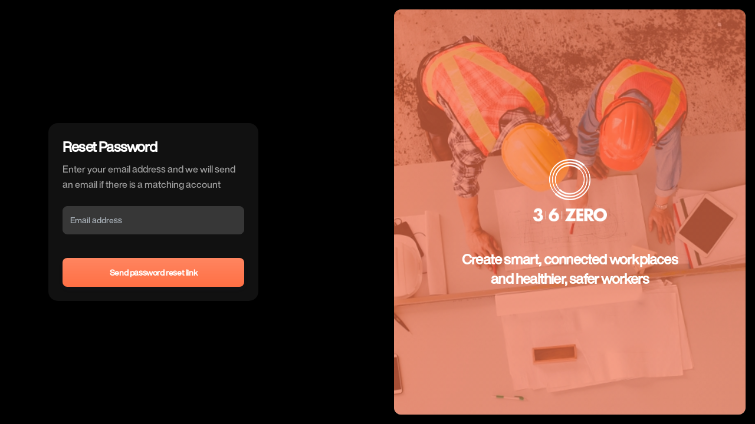

--- FILE ---
content_type: text/html; charset=UTF-8
request_url: https://app.36zero.io/password/reset
body_size: 1579
content:
<!-- Main Content -->

<!DOCTYPE html>
<html lang="en">

<head>
    <meta charset="utf-8" />
    <meta name="viewport" content="width=device-width, initial-scale=1, shrink-to-fit=no">
    <meta name="google" content="notranslate" />
    <meta http-equiv="X-UA-Compatible" content="IE=edge,chrome=1">

    <!-- Fonts -->
    <script async type="text/javascript" src="//fast.fonts.net/jsapi/9193fbcb-d9e8-45b3-b2e9-b6b7981c3ecc.js"></script>
    <link async type="text/css" rel="stylesheet" href="//fast.fonts.net/cssapi/9193fbcb-d9e8-45b3-b2e9-b6b7981c3ecc.css"/>

    <link rel="canonical" href="https://app.36zero.io/" />

    <link rel="icon" href="https://app.36zero.io/img/icons/cropped-favicon-32x32.png" sizes="32x32" />
    <link rel="icon" href="https://app.36zero.io/img/icons/cropped-favicon-192x192.png" sizes="192x192" />
    <link rel="apple-touch-icon" href="https://app.36zero.io/img/icons/cropped-favicon-180x180.png" />
    <meta name="msapplication-TileImage" content="https://app.36zero.io/img/icons/cropped-favicon-180x180.png" />

    
    <meta name="csrf-token" content="fPFQTf5cylcvK0HJKqnXTVvJ4Sneo0YP1sdddpsc">

            <title>
            Reset Password | 36Zero
        </title>
    
    <!-- CSS Files -->
    <link media="all" type="text/css" rel="stylesheet" href="https://app.36zero.io/assets/app/css/app.css?id=e9d0fb0c73346e73f975">
    <link media="all" type="text/css" rel="stylesheet" href="https://app.36zero.io/css/pe-icon-7-weather.css">
    <link media="all" type="text/css" rel="stylesheet" href="https://app.36zero.io/css/weather-helper.css">
    <link media="all" type="text/css" rel="stylesheet" href="https://app.36zero.io/assets/app/css/admin.css?id=8630dc3ef26985c45e87">

                
    </head>

<body class="g-sidenav-show bg-gray-100 dark-version">

    <main class="main-content position-relative border-radius-lg">
            <section class="guest">
        <div class="page-header min-vh-100">
            <div class="container">
                <div class="row">
                    <div class="col-xl-4 col-lg-5 col-md-7 d-flex flex-column mx-lg-0 mx-auto">
                        <div class="card card-plain">
                            <div class="card-header pb-0 text-start">
                                <h4 class="font-weight-bolder">Reset Password</h4>
                                <p class="mb-0">Enter your email address and we will send an email if there is a matching account</p>
                            </div>
                            <div class="card-body">
                                
                                    <form class="form-vertical" role="form" method="POST" action="https://app.36zero.io/password/email">
                                        <input type="hidden" name="_token" value="fPFQTf5cylcvK0HJKqnXTVvJ4Sneo0YP1sdddpsc" autocomplete="off">
                                    <div class="flex flex-col mb-3">
                                        <input type="email" name="email" class="form-control form-control-lg" placeholder="Email address" aria-label="Email" value="">
                                                                            </div>

                                    <div class="text-center">
                                        <button type="submit" class="btn btn-lg btn-primary bg-gradient btn-lg w-100 mt-4 mb-0">Send password reset link</button>
                                    </div>
                                </form>


                            </div>

                        </div>


                    </div>
                    <div class="col-6 d-lg-flex d-none h-100 my-auto pe-0 position-absolute top-0 end-0 text-center justify-content-center flex-column">
                        <div class="position-relative bg-gradient-primary h-100 m-3 px-7 border-radius-lg d-flex flex-column justify-content-center overflow-hidden" style="background-image: url('/img/login-cover.jpg');
              background-size: cover;">
                            <span class="mask bg-gradient-primary opacity-6"></span>
                            <div class="mt-5 logos position-relative text-white">
                                <img src="/img/small-white-logo-image.png" class="main-logo" alt="36Zero logo" />
                                <h1 class="logo">36Zero</h1>
                                <img src="/img/small-white-logo-text.png" class="main-words" alt="36Zero words" />
                            </div>
                            <h4 class="mt-5 text-white font-weight-bolder position-relative">Create smart, connected workplaces and healthier, safer workers</h4>

                        </div>
                    </div>
                </div>
            </div>
        </div>
    </section>


    </main>

    
<script>
    var win = navigator.platform.indexOf('Win') > -1;
    if (win && document.querySelector('#sidenav-scrollbar')) {
        var options = {
            damping: '0.5'
        }
        Scrollbar.init(document.querySelector('#sidenav-scrollbar'), options);
    }
</script>


<script src="https://app.36zero.io/assets/app/js/app.js?id=4481b73a4a7ae5aa7e7f"></script>
<script src="https://app.36zero.io/bootstrap/bootstrap.js?id=4800bcc26467d999f49b"></script>

<script src="https://app.36zero.io/js/dashboard/manifest.js?id=68cb77cbe266d4262844"></script>
<script src="https://app.36zero.io/js/dashboard/vendor.js?id=6c16850f8b0a85aa54f4"></script>
    <script src="https://app.36zero.io/js/dashboard/dashboard-app.js?id=9834492a48b9dbee90e4"></script>
<script src="https://app.36zero.io/js/polyfill.js?id=b9a6b3ff04c8d345fa8c"></script>
</body>

</html>


--- FILE ---
content_type: text/css
request_url: https://fast.fonts.net/cssapi/9193fbcb-d9e8-45b3-b2e9-b6b7981c3ecc.css
body_size: 701
content:
@import url(/t/1.css?apiType=css&projectid=9193fbcb-d9e8-45b3-b2e9-b6b7981c3ecc);
@font-face{
font-family:"Helvetica Now Text W01 Regular";
src:url("/dv2/14/46dd84ea-bb96-46da-973b-d7fcca46437e.woff2?d44f19a684109620e4841471a490e818845ef21fbca693145db3897e1d307e95ff152b21703ad32cf8677a3caf3b96f4b71823159176c1a56379ea93f78b6af3b36039914afd0b146b59a140e522a2a1d9b68d&projectId=9193fbcb-d9e8-45b3-b2e9-b6b7981c3ecc") format("woff2"),url("/dv2/3/0fb90058-c064-40ed-8109-d1fd8633caa2.woff?d44f19a684109620e4841471a490e818845ef21fbca693145db3897e1d307e95ff152b21703ad32cf8677a3caf3b96f4b71823159176c1a56379ea93f78b6af3b36039914afd0b146b59a140e522a2a1d9b68d&projectId=9193fbcb-d9e8-45b3-b2e9-b6b7981c3ecc") format("woff");
}
@font-face{
font-family:"Helvetica Now Text W01 Medium";
src:url("/dv2/14/e62ce8f4-9983-4262-9030-3fdbebcebf39.woff2?d44f19a684109620e4841471a490e818845ef21fbca693145db3897e1d307e95ff152b21703ad32cf8677a3caf3b96f4b71823159176c1a56379ea93f78b6af3b36039914afd0b146b59a140e522a2a1d9b68d&projectId=9193fbcb-d9e8-45b3-b2e9-b6b7981c3ecc") format("woff2"),url("/dv2/3/0e8ae071-ceee-4b41-9d37-cbb6af5a9ca9.woff?d44f19a684109620e4841471a490e818845ef21fbca693145db3897e1d307e95ff152b21703ad32cf8677a3caf3b96f4b71823159176c1a56379ea93f78b6af3b36039914afd0b146b59a140e522a2a1d9b68d&projectId=9193fbcb-d9e8-45b3-b2e9-b6b7981c3ecc") format("woff");
}
@font-face{
font-family:"Helvetica Now Display W01 Md";
src:url("/dv2/14/f5b78362-04e7-42f9-9c7c-1a249964cc80.woff2?d44f19a684109620e4841471a490e818845ef21fbca693145db3897e1d307e95ff152b21703ad32cf8677a3caf3b96f4b71823159176c1a56379ea93f78b6af3b36039914afd0b146b59a140e522a2a1d9b68d&projectId=9193fbcb-d9e8-45b3-b2e9-b6b7981c3ecc") format("woff2"),url("/dv2/3/b19bb50a-5542-494b-ac36-b4d6920e7483.woff?d44f19a684109620e4841471a490e818845ef21fbca693145db3897e1d307e95ff152b21703ad32cf8677a3caf3b96f4b71823159176c1a56379ea93f78b6af3b36039914afd0b146b59a140e522a2a1d9b68d&projectId=9193fbcb-d9e8-45b3-b2e9-b6b7981c3ecc") format("woff");
}
@font-face{
font-family:"Helvetica Now Display W01 Bold";
src:url("/dv2/14/f0cbab32-010c-4ff1-8be8-7d74011f2548.woff2?d44f19a684109620e4841471a490e818845ef21fbca693145db3897e1d307e95ff152b21703ad32cf8677a3caf3b96f4b71823159176c1a56379ea93f78b6af3b36039914afd0b146b59a140e522a2a1d9b68d&projectId=9193fbcb-d9e8-45b3-b2e9-b6b7981c3ecc") format("woff2"),url("/dv2/3/79e75c13-a7cb-4154-83dc-4dfb2aec1b11.woff?d44f19a684109620e4841471a490e818845ef21fbca693145db3897e1d307e95ff152b21703ad32cf8677a3caf3b96f4b71823159176c1a56379ea93f78b6af3b36039914afd0b146b59a140e522a2a1d9b68d&projectId=9193fbcb-d9e8-45b3-b2e9-b6b7981c3ecc") format("woff");
}
@font-face{
font-family:"Helvetica Now Text W01 Bold";
src:url("/dv2/14/39ae88e8-7d53-4395-8f9d-f7a0d4060ec4.woff2?d44f19a684109620e4841471a490e818845ef21fbca693145db3897e1d307e95ff152b21703ad32cf8677a3caf3b96f4b71823159176c1a56379ea93f78b6af3b36039914afd0b146b59a140e522a2a1d9b68d&projectId=9193fbcb-d9e8-45b3-b2e9-b6b7981c3ecc") format("woff2"),url("/dv2/3/0c4f3bb0-d605-4462-9603-9163a560a536.woff?d44f19a684109620e4841471a490e818845ef21fbca693145db3897e1d307e95ff152b21703ad32cf8677a3caf3b96f4b71823159176c1a56379ea93f78b6af3b36039914afd0b146b59a140e522a2a1d9b68d&projectId=9193fbcb-d9e8-45b3-b2e9-b6b7981c3ecc") format("woff");
}
@font-face{
font-family:"Helvetica Now Display W01 Rg";
src:url("/dv2/14/72d42bf4-2173-4e9d-b3f5-2e97d45eac01.woff2?d44f19a684109620e4841471a490e818845ef21fbca693145db3897e1d307e95ff152b21703ad32cf8677a3caf3b96f4b71823159176c1a56379ea93f78b6af3b36039914afd0b146b59a140e522a2a1d9b68d&projectId=9193fbcb-d9e8-45b3-b2e9-b6b7981c3ecc") format("woff2"),url("/dv2/3/784fdfff-9e52-4f65-af2a-c0892907a9d4.woff?d44f19a684109620e4841471a490e818845ef21fbca693145db3897e1d307e95ff152b21703ad32cf8677a3caf3b96f4b71823159176c1a56379ea93f78b6af3b36039914afd0b146b59a140e522a2a1d9b68d&projectId=9193fbcb-d9e8-45b3-b2e9-b6b7981c3ecc") format("woff");
}
@font-face{
font-family:"Helvetica Now Disp W01 XBd It";
src:url("/dv2/14/ce7376bd-eaad-478d-9420-8d0a2df8bb77.woff2?d44f19a684109620e4841471a490e818845ef21fbca693145db3897e1d307e95ff152b21703ad32cf8677a3caf3b96f4b71823159176c1a56379ea93f78b6af3b36039914afd0b146b59a140e522a2a1d9b68d&projectId=9193fbcb-d9e8-45b3-b2e9-b6b7981c3ecc") format("woff2"),url("/dv2/3/17bd16a8-5447-459b-a1c2-ece6e075622b.woff?d44f19a684109620e4841471a490e818845ef21fbca693145db3897e1d307e95ff152b21703ad32cf8677a3caf3b96f4b71823159176c1a56379ea93f78b6af3b36039914afd0b146b59a140e522a2a1d9b68d&projectId=9193fbcb-d9e8-45b3-b2e9-b6b7981c3ecc") format("woff");
}


--- FILE ---
content_type: text/css
request_url: https://app.36zero.io/css/pe-icon-7-weather.css
body_size: 617
content:
@font-face {
	font-family: 'Pe-icon-7-weather';
	src:url('../fonts/Pe-icon-7-weather.eot?-ujaud2');
	src:url('../fonts/Pe-icon-7-weather.eot?#iefix-ujaud2') format('embedded-opentype'),
		url('../fonts/Pe-icon-7-weather.woff?-ujaud2') format('woff'),
		url('../fonts/Pe-icon-7-weather.ttf?-ujaud2') format('truetype'),
		url('../fonts/Pe-icon-7-weather.svg?-ujaud2#Pe-icon-7-weather') format('svg');
	font-weight: normal;
	font-style: normal;
}

[class^="pe-7w-"], [class*=" pe-7w-"] {
	display: inline-block;
	font-family: 'Pe-icon-7-weather';
	speak: none;
	font-style: normal;
	font-weight: normal;
	font-variant: normal;
	text-transform: none;
	line-height: 1;

	/* Better Font Rendering =========== */
	-webkit-font-smoothing: antialiased;
	-moz-osx-font-smoothing: grayscale;
}

.pe-7w-wind:before {
	content: "\e600";
}
.pe-7w-wind-sun:before {
	content: "\e601";
}
.pe-7w-wind-moon:before {
	content: "\e602";
}
.pe-7w-upload:before {
	content: "\e603";
}
.pe-7w-umbrella:before {
	content: "\e604";
}
.pe-7w-thermometer-full:before {
	content: "\e605";
}
.pe-7w-thermometer-3-4:before {
	content: "\e606";
}
.pe-7w-thermometer-1-4:before {
	content: "\e607";
}
.pe-7w-thermometer-1-2:before {
	content: "\e608";
}
.pe-7w-thermometer-0:before {
	content: "\e609";
}
.pe-7w-sunset:before {
	content: "\e60a";
}
.pe-7w-sunrise:before {
	content: "\e60b";
}
.pe-7w-sun:before {
	content: "\e60c";
}
.pe-7w-snow:before {
	content: "\e60d";
}
.pe-7w-snow-sun:before {
	content: "\e60e";
}
.pe-7w-snow-moon:before {
	content: "\e60f";
}
.pe-7w-snow-alt:before {
	content: "\e610";
}
.pe-7w-snow-alt-sun:before {
	content: "\e611";
}
.pe-7w-snow-alt-moon:before {
	content: "\e612";
}
.pe-7w-rain:before {
	content: "\e613";
}
.pe-7w-rain-sun:before {
	content: "\e614";
}
.pe-7w-rain-moon:before {
	content: "\e615";
}
.pe-7w-rain-alt:before {
	content: "\e616";
}
.pe-7w-rain-alt-sun:before {
	content: "\e617";
}
.pe-7w-rain-alt-moon:before {
	content: "\e618";
}
.pe-7w-moon:before {
	content: "\e619";
}
.pe-7w-lightning:before {
	content: "\e61a";
}
.pe-7w-lightning-sun:before {
	content: "\e61b";
}
.pe-7w-lightning-rain:before {
	content: "\e61c";
}
.pe-7w-lightning-rain-sun:before {
	content: "\e61d";
}
.pe-7w-lightning-rain-moon:before {
	content: "\e61e";
}
.pe-7w-lightning-moon:before {
	content: "\e61f";
}
.pe-7w-light:before {
	content: "\e620";
}
.pe-7w-hurricane:before {
	content: "\e621";
}
.pe-7w-hail:before {
	content: "\e622";
}
.pe-7w-hail-sun:before {
	content: "\e623";
}
.pe-7w-hail-moon:before {
	content: "\e624";
}
.pe-7w-fog:before {
	content: "\e625";
}
.pe-7w-fog-sun:before {
	content: "\e626";
}
.pe-7w-fog-moon:before {
	content: "\e627";
}
.pe-7w-drizzle:before {
	content: "\e628";
}
.pe-7w-drizzle-sun:before {
	content: "\e629";
}
.pe-7w-drizzle-moon:before {
	content: "\e62a";
}
.pe-7w-drizzle-alt:before {
	content: "\e62b";
}
.pe-7w-drizzle-alt-sun:before {
	content: "\e62c";
}
.pe-7w-drizzle-alt-moon:before {
	content: "\e62d";
}
.pe-7w-download:before {
	content: "\e62e";
}
.pe-7w-degree-farenheit:before {
	content: "\e62f";
}
.pe-7w-degree-celcius:before {
	content: "\e630";
}
.pe-7w-compass:before {
	content: "\e631";
}
.pe-7w-compass-west:before {
	content: "\e632";
}
.pe-7w-compass-south:before {
	content: "\e633";
}
.pe-7w-compass-north:before {
	content: "\e634";
}
.pe-7w-compass-east:before {
	content: "\e635";
}
.pe-7w-cloud:before {
	content: "\e636";
}
.pe-7w-cloud-wind:before {
	content: "\e637";
}
.pe-7w-cloud-wind-sun:before {
	content: "\e638";
}
.pe-7w-cloud-wind-moon:before {
	content: "\e639";
}
.pe-7w-cloud-sun:before {
	content: "\e63a";
}
.pe-7w-cloud-moon:before {
	content: "\e63b";
}


--- FILE ---
content_type: text/css
request_url: https://app.36zero.io/assets/app/css/admin.css?id=8630dc3ef26985c45e87
body_size: 87903
content:
/*!
   * Bootstrap  v5.3.3 (https://getbootstrap.com/)
   * Copyright 2011-2024 The Bootstrap Authors
   * Licensed under MIT (https://github.com/twbs/bootstrap/blob/main/LICENSE)
   */

:root,
[data-bs-theme="light"] {
  --bs-blue: #63B3ED;
  --bs-indigo: #596CFF;
  --bs-purple: #6f42c1;
  --bs-pink: #d63384;
  --bs-red: #F56565;
  --bs-orange: #fd7e14;
  --bs-yellow: #FBD38D;
  --bs-green: #81E6D9;
  --bs-teal: #20c997;
  --bs-cyan: #0dcaf0;
  --bs-white: #fff;
  --bs-gray: #6c757d;
  --bs-gray-dark: #343a40;
  --bs-gray-100: #f8f9fa;
  --bs-gray-200: #e9ecef;
  --bs-gray-300: #dee2e6;
  --bs-gray-400: #ced4da;
  --bs-gray-500: #adb5bd;
  --bs-gray-600: #6c757d;
  --bs-gray-700: #495057;
  --bs-gray-800: #343a40;
  --bs-gray-900: #212529;
  --bs-primary: #FF7045;
  --bs-secondary: #8392ab;
  --bs-success: #2dce89;
  --bs-info: #11cdef;
  --bs-warning: #fb6340;
  --bs-danger: #f5365c;
  --bs-light: #e9ecef;
  --bs-dark: #344767;
  --bs-white: #fff;
  --bs-primary-rgb: 255, 112, 69;
  --bs-secondary-rgb: 131, 146, 171;
  --bs-success-rgb: 45, 206, 137;
  --bs-info-rgb: 17, 205, 239;
  --bs-warning-rgb: 251, 99, 64;
  --bs-danger-rgb: 245, 54, 92;
  --bs-light-rgb: 233, 236, 239;
  --bs-dark-rgb: 52, 71, 103;
  --bs-white-rgb: 255, 255, 255;
  --bs-primary-text-emphasis: #662d1c;
  --bs-secondary-text-emphasis: #343a44;
  --bs-success-text-emphasis: #125237;
  --bs-info-text-emphasis: #075260;
  --bs-warning-text-emphasis: #64281a;
  --bs-danger-text-emphasis: #621625;
  --bs-light-text-emphasis: #495057;
  --bs-dark-text-emphasis: #495057;
  --bs-primary-bg-subtle: #ffe2da;
  --bs-secondary-bg-subtle: #e6e9ee;
  --bs-success-bg-subtle: #d5f5e7;
  --bs-info-bg-subtle: #cff5fc;
  --bs-warning-bg-subtle: #fee0d9;
  --bs-danger-bg-subtle: #fdd7de;
  --bs-light-bg-subtle: #fcfcfd;
  --bs-dark-bg-subtle: #ced4da;
  --bs-primary-border-subtle: #ffc6b5;
  --bs-secondary-border-subtle: #cdd3dd;
  --bs-success-border-subtle: #abebd0;
  --bs-info-border-subtle: #a0ebf9;
  --bs-warning-border-subtle: #fdc1b3;
  --bs-danger-border-subtle: #fbafbe;
  --bs-light-border-subtle: #e9ecef;
  --bs-dark-border-subtle: #adb5bd;
  --bs-white-rgb: 255, 255, 255;
  --bs-black-rgb: 0, 0, 0;
  --bs-font-sans-serif: "Helvetica Now Display W01 Md", Helvetica, Arial, sans-serif;
  --bs-font-monospace: SFMono-Regular, Menlo, Monaco, Consolas, "Liberation Mono", "Courier New", monospace;
  --bs-gradient: linear-gradient(180deg, rgba(255, 255, 255, 0.15), rgba(255, 255, 255, 0));
  --bs-body-font-family: var(--bs-font-sans-serif);
  --bs-body-font-size: 0.9rem;
  --bs-body-font-weight: 400;
  --bs-body-line-height: 1.5;
  --bs-body-color: #67748e;
  --bs-body-color-rgb: 103, 116, 142;
  --bs-body-bg: #fff;
  --bs-body-bg-rgb: 255, 255, 255;
  --bs-emphasis-color: #000;
  --bs-emphasis-color-rgb: 0, 0, 0;
  --bs-secondary-color: rgba(103, 116, 142, 0.75);
  --bs-secondary-color-rgb: 103, 116, 142;
  --bs-secondary-bg: #e9ecef;
  --bs-secondary-bg-rgb: 233, 236, 239;
  --bs-tertiary-color: rgba(103, 116, 142, 0.5);
  --bs-tertiary-color-rgb: 103, 116, 142;
  --bs-tertiary-bg: #f8f9fa;
  --bs-tertiary-bg-rgb: 248, 249, 250;
  --bs-heading-color: #344767;
  --bs-link-color: #FF7045;
  --bs-link-color-rgb: 255, 112, 69;
  --bs-link-decoration: none;
  --bs-link-hover-color: #f83900;
  --bs-link-hover-color-rgb: 247.5, 57.21774194, 0;
  --bs-link-hover-decoration: none;
  --bs-code-color: #d63384;
  --bs-highlight-color: #67748e;
  --bs-highlight-bg: #fcf8e3;
  --bs-border-width: 1px;
  --bs-border-style: solid;
  --bs-border-color: #dee2e6;
  --bs-border-color-translucent: rgba(0, 0, 0, 0.175);
  --bs-border-radius: 0.375rem;
  --bs-border-radius-sm: 0.25rem;
  --bs-border-radius-lg: 0.75rem;
  --bs-border-radius-xl: 1rem;
  --bs-border-radius-xxl: 2rem;
  --bs-border-radius-2xl: var(--bs-border-radius-xxl);
  --bs-border-radius-pill: 50rem;
  --bs-box-shadow: 0 0.25rem 0.375rem -0.0625rem rgba(20, 20, 20, 0.12), 0 0.125rem 0.25rem -0.0625rem rgba(20, 20, 20, 0.07);
  --bs-box-shadow-sm: 0 0.3125rem 0.625rem 0 rgba(0, 0, 0, 0.12);
  --bs-box-shadow-lg: 0 8px 26px -4px rgba(20, 20, 20, 0.15), 0 8px 9px -5px rgba(20, 20, 20, 0.06);
  --bs-box-shadow-inset: inset 0 1px 2px rgba(0, 0, 0, 0.075);
  --bs-focus-ring-width: 0.25rem;
  --bs-focus-ring-opacity: 0.25;
  --bs-focus-ring-color: rgba(255, 112, 69, 0.25);
  --bs-form-valid-color: #66d432;
  --bs-form-valid-border-color: #66d432;
  --bs-form-invalid-color: #fd5c70;
  --bs-form-invalid-border-color: #fd5c70;
}

[data-bs-theme="dark"] {
  color-scheme: dark;
  --bs-body-color: #dee2e6;
  --bs-body-color-rgb: 222, 226, 230;
  --bs-body-bg: #212529;
  --bs-body-bg-rgb: 33, 37, 41;
  --bs-emphasis-color: #fff;
  --bs-emphasis-color-rgb: 255, 255, 255;
  --bs-secondary-color: rgba(222, 226, 230, 0.75);
  --bs-secondary-color-rgb: 222, 226, 230;
  --bs-secondary-bg: #343a40;
  --bs-secondary-bg-rgb: 52, 58, 64;
  --bs-tertiary-color: rgba(222, 226, 230, 0.5);
  --bs-tertiary-color-rgb: 222, 226, 230;
  --bs-tertiary-bg: #2b3035;
  --bs-tertiary-bg-rgb: 43, 48, 53;
  --bs-primary-text-emphasis: #ffa98f;
  --bs-secondary-text-emphasis: #b5becd;
  --bs-success-text-emphasis: #81e2b8;
  --bs-info-text-emphasis: #70e1f5;
  --bs-warning-text-emphasis: #fda18c;
  --bs-danger-text-emphasis: #f9869d;
  --bs-light-text-emphasis: #f8f9fa;
  --bs-dark-text-emphasis: #dee2e6;
  --bs-primary-bg-subtle: #33160e;
  --bs-secondary-bg-subtle: #1a1d22;
  --bs-success-bg-subtle: #09291b;
  --bs-info-bg-subtle: #032930;
  --bs-warning-bg-subtle: #32140d;
  --bs-danger-bg-subtle: #310b12;
  --bs-light-bg-subtle: #343a40;
  --bs-dark-bg-subtle: #1a1d20;
  --bs-primary-border-subtle: #994329;
  --bs-secondary-border-subtle: #4f5867;
  --bs-success-border-subtle: #1b7c52;
  --bs-info-border-subtle: #0a7b8f;
  --bs-warning-border-subtle: #973b26;
  --bs-danger-border-subtle: #932037;
  --bs-light-border-subtle: #495057;
  --bs-dark-border-subtle: #343a40;
  --bs-heading-color: inherit;
  --bs-link-color: #ffa98f;
  --bs-link-hover-color: #ffbaa5;
  --bs-link-color-rgb: 255, 169, 143;
  --bs-link-hover-color-rgb: 255, 186, 165;
  --bs-code-color: #e685b5;
  --bs-highlight-color: #dee2e6;
  --bs-highlight-bg: #ecc685;
  --bs-border-color: #495057;
  --bs-border-color-translucent: rgba(255, 255, 255, 0.15);
  --bs-form-valid-color: #86e7db;
  --bs-form-valid-border-color: #86e7db;
  --bs-form-invalid-color: #f56b6b;
  --bs-form-invalid-border-color: #f56b6b;
}

*,
*::before,
*::after {
  -webkit-box-sizing: border-box;
          box-sizing: border-box;
}

@media (prefers-reduced-motion: no-preference) {
  :root {
    scroll-behavior: smooth;
  }
}

body {
  margin: 0;
  font-family: var(--bs-body-font-family);
  font-size: var(--bs-body-font-size);
  font-weight: var(--bs-body-font-weight);
  line-height: var(--bs-body-line-height);
  color: var(--bs-body-color);
  text-align: var(--bs-body-text-align);
  background-color: var(--bs-body-bg);
  -webkit-text-size-adjust: 100%;
  -webkit-tap-highlight-color: rgba(0, 0, 0, 0);
}

hr {
  margin: 1rem 0;
  color: inherit;
  border: 0;
  border-top: var(--bs-border-width) solid;
  opacity: 0.25;
}

h1,
.h1,
h2,
.h2,
h3,
.h3,
h4,
.h4,
h5,
.h5,
h6,
.h6,
.health-score h2,
.health-score .h2,
.health-score h3,
.health-score .h3 {
  margin-top: 0;
  margin-bottom: 0.5rem;
  font-weight: 400;
  line-height: 1.2;
  color: var(--bs-heading-color);
}

h1,
.h1 {
  font-size: calc(1.425rem + 2.1vw);
}

@media (min-width: 1200px) {
  h1,
  .h1 {
    font-size: 3rem;
  }
}

h2,
.h2 {
  font-size: calc(1.35rem + 1.2vw);
}

@media (min-width: 1200px) {
  h2,
  .h2 {
    font-size: 2.25rem;
  }
}

h3,
.h3 {
  font-size: calc(1.3125rem + 0.75vw);
}

@media (min-width: 1200px) {
  h3,
  .h3 {
    font-size: 1.875rem;
  }
}

h4,
.h4 {
  font-size: calc(1.275rem + 0.3vw);
}

@media (min-width: 1200px) {
  h4,
  .h4 {
    font-size: 1.5rem;
  }
}

h5,
.h5 {
  font-size: 1.25rem;
}

h6,
.h6 {
  font-size: 1rem;
}

p {
  margin-top: 0;
  margin-bottom: 1rem;
}

abbr[title] {
  -webkit-text-decoration: underline dotted;
          text-decoration: underline dotted;
  cursor: help;
  text-decoration-skip-ink: none;
}

address {
  margin-bottom: 1rem;
  font-style: normal;
  line-height: inherit;
}

ol,
ul {
  padding-left: 2rem;
}

ol,
ul,
dl {
  margin-top: 0;
  margin-bottom: 1rem;
}

ol ol,
ul ul,
ol ul,
ul ol {
  margin-bottom: 0;
}

dt {
  font-weight: 600;
}

dd {
  margin-bottom: .5rem;
  margin-left: 0;
}

blockquote {
  margin: 0 0 1rem;
}

b,
strong {
  font-weight: 700;
}

small,
.small {
  font-size: 0.875em;
}

mark,
.mark {
  padding: 0.2em;
  color: var(--bs-highlight-color);
  background-color: var(--bs-highlight-bg);
}

sub,
sup {
  position: relative;
  font-size: 0.75em;
  line-height: 0;
  vertical-align: baseline;
}

sub {
  bottom: -.25em;
}

sup {
  top: -.5em;
}

a {
  color: rgba(var(--bs-link-color-rgb), var(--bs-link-opacity, 1));
  text-decoration: none;
}

a:hover {
  --bs-link-color-rgb: var(--bs-link-hover-color-rgb);
  text-decoration: none;
}

a:not([href]):not([class]),
a:not([href]):not([class]):hover {
  color: inherit;
  text-decoration: none;
}

pre,
code,
kbd,
samp {
  font-family: var(--bs-font-monospace);
  font-size: 1em;
}

pre {
  display: block;
  margin-top: 0;
  margin-bottom: 1rem;
  overflow: auto;
  font-size: 0.875em;
}

pre code {
  font-size: inherit;
  color: inherit;
  word-break: normal;
}

code {
  font-size: 0.875em;
  color: var(--bs-code-color);
  word-wrap: break-word;
}

a > code {
  color: inherit;
}

kbd {
  padding: 0.2rem 0.4rem;
  font-size: 0.875em;
  color: #fff;
  background-color: #212529;
  border-radius: 0.25rem;
}

kbd kbd {
  padding: 0;
  font-size: 1em;
  font-weight: 600;
}

figure {
  margin: 0 0 1rem;
}

img,
svg {
  vertical-align: middle;
}

table {
  caption-side: bottom;
  border-collapse: collapse;
}

caption {
  padding-top: 0.5rem;
  padding-bottom: 0.5rem;
  color: #6c757d;
  text-align: left;
}

th {
  text-align: inherit;
  text-align: -webkit-match-parent;
}

thead,
tbody,
tfoot,
tr,
td,
th {
  border-color: inherit;
  border-style: solid;
  border-width: 0;
}

label {
  display: inline-block;
}

button {
  border-radius: 0;
}

button:focus:not(:focus-visible) {
  outline: 0;
}

input,
button,
select,
optgroup,
textarea {
  margin: 0;
  font-family: inherit;
  font-size: inherit;
  line-height: inherit;
}

button,
select {
  text-transform: none;
}

[role="button"] {
  cursor: pointer;
}

select {
  word-wrap: normal;
}

select:disabled {
  opacity: 1;
}

[list]:not([type="date"]):not([type="datetime-local"]):not([type="month"]):not([type="week"]):not([type="time"])::-webkit-calendar-picker-indicator {
  display: none !important;
}

button,
[type="button"],
[type="reset"],
[type="submit"] {
  -webkit-appearance: button;
}

button:not(:disabled),
[type="button"]:not(:disabled),
[type="reset"]:not(:disabled),
[type="submit"]:not(:disabled) {
  cursor: pointer;
}

::-moz-focus-inner {
  padding: 0;
  border-style: none;
}

textarea {
  resize: vertical;
}

fieldset {
  min-width: 0;
  padding: 0;
  margin: 0;
  border: 0;
}

legend {
  float: left;
  width: 100%;
  padding: 0;
  margin-bottom: 0.5rem;
  font-size: calc(1.275rem + 0.3vw);
  line-height: inherit;
}

@media (min-width: 1200px) {
  legend {
    font-size: 1.5rem;
  }
}

legend + * {
  clear: left;
}

::-webkit-datetime-edit-fields-wrapper,
::-webkit-datetime-edit-text,
::-webkit-datetime-edit-minute,
::-webkit-datetime-edit-hour-field,
::-webkit-datetime-edit-day-field,
::-webkit-datetime-edit-month-field,
::-webkit-datetime-edit-year-field {
  padding: 0;
}

::-webkit-inner-spin-button {
  height: auto;
}

[type="search"] {
  -webkit-appearance: textfield;
  outline-offset: -2px;
}

/* rtl:raw:
[type="tel"],
[type="url"],
[type="email"],
[type="number"] {
  direction: ltr;
}
*/

::-webkit-search-decoration {
  -webkit-appearance: none;
}

::-webkit-color-swatch-wrapper {
  padding: 0;
}

::file-selector-button {
  font: inherit;
  -webkit-appearance: button;
}

output {
  display: inline-block;
}

iframe {
  border: 0;
}

summary {
  display: list-item;
  cursor: pointer;
}

progress {
  vertical-align: baseline;
}

[hidden] {
  display: none !important;
}

.lead {
  font-size: 1.25rem;
  font-weight: 400;
}

.display-1 {
  font-size: calc(1.625rem + 4.5vw);
  font-weight: 300;
  line-height: 1.2;
}

@media (min-width: 1200px) {
  .display-1 {
    font-size: 5rem;
  }
}

.display-2 {
  font-size: calc(1.575rem + 3.9vw);
  font-weight: 300;
  line-height: 1.2;
}

@media (min-width: 1200px) {
  .display-2 {
    font-size: 4.5rem;
  }
}

.display-3 {
  font-size: calc(1.525rem + 3.3vw);
  font-weight: 300;
  line-height: 1.2;
}

@media (min-width: 1200px) {
  .display-3 {
    font-size: 4rem;
  }
}

.display-4 {
  font-size: calc(1.475rem + 2.7vw);
  font-weight: 300;
  line-height: 1.2;
}

@media (min-width: 1200px) {
  .display-4 {
    font-size: 3.5rem;
  }
}

.display-5 {
  font-size: calc(1.425rem + 2.1vw);
  font-weight: 300;
  line-height: 1.2;
}

@media (min-width: 1200px) {
  .display-5 {
    font-size: 3rem;
  }
}

.display-6 {
  font-size: calc(1.375rem + 1.5vw);
  font-weight: 300;
  line-height: 1.2;
}

@media (min-width: 1200px) {
  .display-6 {
    font-size: 2.5rem;
  }
}

.list-unstyled {
  padding-left: 0;
  list-style: none;
}

.list-inline {
  padding-left: 0;
  list-style: none;
}

.list-inline-item {
  display: inline-block;
}

.list-inline-item:not(:last-child) {
  margin-right: 0.5rem;
}

.initialism {
  font-size: 0.875em;
  text-transform: uppercase;
}

.blockquote {
  margin-bottom: 1rem;
  font-size: 1.25rem;
}

.blockquote > :last-child {
  margin-bottom: 0;
}

.blockquote-footer {
  margin-top: -1rem;
  margin-bottom: 1rem;
  font-size: 0.875em;
  color: #6c757d;
}

.blockquote-footer::before {
  content: "\2014\A0";
}

.img-fluid {
  max-width: 100%;
  height: auto;
}

.img-thumbnail {
  padding: 0.25rem;
  background-color: #fff;
  border: 1px solid #dee2e6;
  border-radius: 0.5rem;
  max-width: 100%;
  height: auto;
}

.figure {
  display: inline-block;
}

.figure-img {
  margin-bottom: 0.5rem;
  line-height: 1;
}

.figure-caption {
  font-size: 0.875em;
  color: #6c757d;
}

.container,
.container-fluid,
.container-sm,
.container-md,
.container-lg,
.container-xl,
.container-xxl {
  --bs-gutter-x: 1.5rem;
  --bs-gutter-y: 0;
  width: 100%;
  padding-right: calc(var(--bs-gutter-x) * .5);
  padding-left: calc(var(--bs-gutter-x) * .5);
  margin-right: auto;
  margin-left: auto;
}

@media (min-width: 576px) {
  .container,
  .container-sm {
    max-width: 540px;
  }
}

@media (min-width: 768px) {
  .container,
  .container-sm,
  .container-md {
    max-width: 720px;
  }
}

@media (min-width: 992px) {
  .container,
  .container-sm,
  .container-md,
  .container-lg {
    max-width: 960px;
  }
}

@media (min-width: 1200px) {
  .container,
  .container-sm,
  .container-md,
  .container-lg,
  .container-xl {
    max-width: 1140px;
  }
}

@media (min-width: 1400px) {
  .container,
  .container-sm,
  .container-md,
  .container-lg,
  .container-xl,
  .container-xxl {
    max-width: 1320px;
  }
}

:root {
  --bs-breakpoint-xs: 0;
  --bs-breakpoint-sm: 576px;
  --bs-breakpoint-md: 768px;
  --bs-breakpoint-lg: 992px;
  --bs-breakpoint-xl: 1200px;
  --bs-breakpoint-xxl: 1400px;
}

.row {
  --bs-gutter-x: 1.5rem;
  --bs-gutter-y: 0;
  display: -webkit-box;
  display: -ms-flexbox;
  display: flex;
  -ms-flex-wrap: wrap;
      flex-wrap: wrap;
  margin-top: calc(-1 * var(--bs-gutter-y));
  margin-right: calc(-.5 * var(--bs-gutter-x));
  margin-left: calc(-.5 * var(--bs-gutter-x));
}

.row > * {
  -ms-flex-negative: 0;
      flex-shrink: 0;
  width: 100%;
  max-width: 100%;
  padding-right: calc(var(--bs-gutter-x) * .5);
  padding-left: calc(var(--bs-gutter-x) * .5);
  margin-top: var(--bs-gutter-y);
}

.col {
  -webkit-box-flex: 1;
      -ms-flex: 1 0 0%;
          flex: 1 0 0%;
}

.row-cols-auto > * {
  -webkit-box-flex: 0;
      -ms-flex: 0 0 auto;
          flex: 0 0 auto;
  width: auto;
}

.row-cols-1 > * {
  -webkit-box-flex: 0;
      -ms-flex: 0 0 auto;
          flex: 0 0 auto;
  width: 100%;
}

.row-cols-2 > * {
  -webkit-box-flex: 0;
      -ms-flex: 0 0 auto;
          flex: 0 0 auto;
  width: 50%;
}

.row-cols-3 > * {
  -webkit-box-flex: 0;
      -ms-flex: 0 0 auto;
          flex: 0 0 auto;
  width: 33.33333333%;
}

.row-cols-4 > * {
  -webkit-box-flex: 0;
      -ms-flex: 0 0 auto;
          flex: 0 0 auto;
  width: 25%;
}

.row-cols-5 > * {
  -webkit-box-flex: 0;
      -ms-flex: 0 0 auto;
          flex: 0 0 auto;
  width: 20%;
}

.row-cols-6 > * {
  -webkit-box-flex: 0;
      -ms-flex: 0 0 auto;
          flex: 0 0 auto;
  width: 16.66666667%;
}

.col-auto {
  -webkit-box-flex: 0;
      -ms-flex: 0 0 auto;
          flex: 0 0 auto;
  width: auto;
}

.col-1 {
  -webkit-box-flex: 0;
      -ms-flex: 0 0 auto;
          flex: 0 0 auto;
  width: 8.33333333%;
}

.col-2 {
  -webkit-box-flex: 0;
      -ms-flex: 0 0 auto;
          flex: 0 0 auto;
  width: 16.66666667%;
}

.col-3 {
  -webkit-box-flex: 0;
      -ms-flex: 0 0 auto;
          flex: 0 0 auto;
  width: 25%;
}

.col-4 {
  -webkit-box-flex: 0;
      -ms-flex: 0 0 auto;
          flex: 0 0 auto;
  width: 33.33333333%;
}

.col-5 {
  -webkit-box-flex: 0;
      -ms-flex: 0 0 auto;
          flex: 0 0 auto;
  width: 41.66666667%;
}

.col-6 {
  -webkit-box-flex: 0;
      -ms-flex: 0 0 auto;
          flex: 0 0 auto;
  width: 50%;
}

.col-7 {
  -webkit-box-flex: 0;
      -ms-flex: 0 0 auto;
          flex: 0 0 auto;
  width: 58.33333333%;
}

.col-8 {
  -webkit-box-flex: 0;
      -ms-flex: 0 0 auto;
          flex: 0 0 auto;
  width: 66.66666667%;
}

.col-9 {
  -webkit-box-flex: 0;
      -ms-flex: 0 0 auto;
          flex: 0 0 auto;
  width: 75%;
}

.col-10 {
  -webkit-box-flex: 0;
      -ms-flex: 0 0 auto;
          flex: 0 0 auto;
  width: 83.33333333%;
}

.col-11 {
  -webkit-box-flex: 0;
      -ms-flex: 0 0 auto;
          flex: 0 0 auto;
  width: 91.66666667%;
}

.col-12 {
  -webkit-box-flex: 0;
      -ms-flex: 0 0 auto;
          flex: 0 0 auto;
  width: 100%;
}

.offset-1 {
  margin-left: 8.33333333%;
}

.offset-2 {
  margin-left: 16.66666667%;
}

.offset-3 {
  margin-left: 25%;
}

.offset-4 {
  margin-left: 33.33333333%;
}

.offset-5 {
  margin-left: 41.66666667%;
}

.offset-6 {
  margin-left: 50%;
}

.offset-7 {
  margin-left: 58.33333333%;
}

.offset-8 {
  margin-left: 66.66666667%;
}

.offset-9 {
  margin-left: 75%;
}

.offset-10 {
  margin-left: 83.33333333%;
}

.offset-11 {
  margin-left: 91.66666667%;
}

.g-0,
.gx-0 {
  --bs-gutter-x: 0;
}

.g-0,
.gy-0 {
  --bs-gutter-y: 0;
}

.g-1,
.gx-1 {
  --bs-gutter-x: 0.25rem;
}

.g-1,
.gy-1 {
  --bs-gutter-y: 0.25rem;
}

.g-2,
.gx-2 {
  --bs-gutter-x: 0.5rem;
}

.g-2,
.gy-2 {
  --bs-gutter-y: 0.5rem;
}

.g-3,
.gx-3 {
  --bs-gutter-x: 1rem;
}

.g-3,
.gy-3 {
  --bs-gutter-y: 1rem;
}

.g-4,
.gx-4 {
  --bs-gutter-x: 1.5rem;
}

.g-4,
.gy-4 {
  --bs-gutter-y: 1.5rem;
}

.g-5,
.gx-5 {
  --bs-gutter-x: 3rem;
}

.g-5,
.gy-5 {
  --bs-gutter-y: 3rem;
}

.g-6,
.gx-6 {
  --bs-gutter-x: 4rem;
}

.g-6,
.gy-6 {
  --bs-gutter-y: 4rem;
}

.g-7,
.gx-7 {
  --bs-gutter-x: 6rem;
}

.g-7,
.gy-7 {
  --bs-gutter-y: 6rem;
}

.g-8,
.gx-8 {
  --bs-gutter-x: 8rem;
}

.g-8,
.gy-8 {
  --bs-gutter-y: 8rem;
}

.g-9,
.gx-9 {
  --bs-gutter-x: 10rem;
}

.g-9,
.gy-9 {
  --bs-gutter-y: 10rem;
}

.g-10,
.gx-10 {
  --bs-gutter-x: 12rem;
}

.g-10,
.gy-10 {
  --bs-gutter-y: 12rem;
}

.g-11,
.gx-11 {
  --bs-gutter-x: 14rem;
}

.g-11,
.gy-11 {
  --bs-gutter-y: 14rem;
}

.g-12,
.gx-12 {
  --bs-gutter-x: 16rem;
}

.g-12,
.gy-12 {
  --bs-gutter-y: 16rem;
}

@media (min-width: 576px) {
  .col-sm {
    -webkit-box-flex: 1;
        -ms-flex: 1 0 0%;
            flex: 1 0 0%;
  }

  .row-cols-sm-auto > * {
    -webkit-box-flex: 0;
        -ms-flex: 0 0 auto;
            flex: 0 0 auto;
    width: auto;
  }

  .row-cols-sm-1 > * {
    -webkit-box-flex: 0;
        -ms-flex: 0 0 auto;
            flex: 0 0 auto;
    width: 100%;
  }

  .row-cols-sm-2 > * {
    -webkit-box-flex: 0;
        -ms-flex: 0 0 auto;
            flex: 0 0 auto;
    width: 50%;
  }

  .row-cols-sm-3 > * {
    -webkit-box-flex: 0;
        -ms-flex: 0 0 auto;
            flex: 0 0 auto;
    width: 33.33333333%;
  }

  .row-cols-sm-4 > * {
    -webkit-box-flex: 0;
        -ms-flex: 0 0 auto;
            flex: 0 0 auto;
    width: 25%;
  }

  .row-cols-sm-5 > * {
    -webkit-box-flex: 0;
        -ms-flex: 0 0 auto;
            flex: 0 0 auto;
    width: 20%;
  }

  .row-cols-sm-6 > * {
    -webkit-box-flex: 0;
        -ms-flex: 0 0 auto;
            flex: 0 0 auto;
    width: 16.66666667%;
  }

  .col-sm-auto {
    -webkit-box-flex: 0;
        -ms-flex: 0 0 auto;
            flex: 0 0 auto;
    width: auto;
  }

  .col-sm-1 {
    -webkit-box-flex: 0;
        -ms-flex: 0 0 auto;
            flex: 0 0 auto;
    width: 8.33333333%;
  }

  .col-sm-2 {
    -webkit-box-flex: 0;
        -ms-flex: 0 0 auto;
            flex: 0 0 auto;
    width: 16.66666667%;
  }

  .col-sm-3 {
    -webkit-box-flex: 0;
        -ms-flex: 0 0 auto;
            flex: 0 0 auto;
    width: 25%;
  }

  .col-sm-4 {
    -webkit-box-flex: 0;
        -ms-flex: 0 0 auto;
            flex: 0 0 auto;
    width: 33.33333333%;
  }

  .col-sm-5 {
    -webkit-box-flex: 0;
        -ms-flex: 0 0 auto;
            flex: 0 0 auto;
    width: 41.66666667%;
  }

  .col-sm-6 {
    -webkit-box-flex: 0;
        -ms-flex: 0 0 auto;
            flex: 0 0 auto;
    width: 50%;
  }

  .col-sm-7 {
    -webkit-box-flex: 0;
        -ms-flex: 0 0 auto;
            flex: 0 0 auto;
    width: 58.33333333%;
  }

  .col-sm-8 {
    -webkit-box-flex: 0;
        -ms-flex: 0 0 auto;
            flex: 0 0 auto;
    width: 66.66666667%;
  }

  .col-sm-9 {
    -webkit-box-flex: 0;
        -ms-flex: 0 0 auto;
            flex: 0 0 auto;
    width: 75%;
  }

  .col-sm-10 {
    -webkit-box-flex: 0;
        -ms-flex: 0 0 auto;
            flex: 0 0 auto;
    width: 83.33333333%;
  }

  .col-sm-11 {
    -webkit-box-flex: 0;
        -ms-flex: 0 0 auto;
            flex: 0 0 auto;
    width: 91.66666667%;
  }

  .col-sm-12 {
    -webkit-box-flex: 0;
        -ms-flex: 0 0 auto;
            flex: 0 0 auto;
    width: 100%;
  }

  .offset-sm-0 {
    margin-left: 0;
  }

  .offset-sm-1 {
    margin-left: 8.33333333%;
  }

  .offset-sm-2 {
    margin-left: 16.66666667%;
  }

  .offset-sm-3 {
    margin-left: 25%;
  }

  .offset-sm-4 {
    margin-left: 33.33333333%;
  }

  .offset-sm-5 {
    margin-left: 41.66666667%;
  }

  .offset-sm-6 {
    margin-left: 50%;
  }

  .offset-sm-7 {
    margin-left: 58.33333333%;
  }

  .offset-sm-8 {
    margin-left: 66.66666667%;
  }

  .offset-sm-9 {
    margin-left: 75%;
  }

  .offset-sm-10 {
    margin-left: 83.33333333%;
  }

  .offset-sm-11 {
    margin-left: 91.66666667%;
  }

  .g-sm-0,
  .gx-sm-0 {
    --bs-gutter-x: 0;
  }

  .g-sm-0,
  .gy-sm-0 {
    --bs-gutter-y: 0;
  }

  .g-sm-1,
  .gx-sm-1 {
    --bs-gutter-x: 0.25rem;
  }

  .g-sm-1,
  .gy-sm-1 {
    --bs-gutter-y: 0.25rem;
  }

  .g-sm-2,
  .gx-sm-2 {
    --bs-gutter-x: 0.5rem;
  }

  .g-sm-2,
  .gy-sm-2 {
    --bs-gutter-y: 0.5rem;
  }

  .g-sm-3,
  .gx-sm-3 {
    --bs-gutter-x: 1rem;
  }

  .g-sm-3,
  .gy-sm-3 {
    --bs-gutter-y: 1rem;
  }

  .g-sm-4,
  .gx-sm-4 {
    --bs-gutter-x: 1.5rem;
  }

  .g-sm-4,
  .gy-sm-4 {
    --bs-gutter-y: 1.5rem;
  }

  .g-sm-5,
  .gx-sm-5 {
    --bs-gutter-x: 3rem;
  }

  .g-sm-5,
  .gy-sm-5 {
    --bs-gutter-y: 3rem;
  }

  .g-sm-6,
  .gx-sm-6 {
    --bs-gutter-x: 4rem;
  }

  .g-sm-6,
  .gy-sm-6 {
    --bs-gutter-y: 4rem;
  }

  .g-sm-7,
  .gx-sm-7 {
    --bs-gutter-x: 6rem;
  }

  .g-sm-7,
  .gy-sm-7 {
    --bs-gutter-y: 6rem;
  }

  .g-sm-8,
  .gx-sm-8 {
    --bs-gutter-x: 8rem;
  }

  .g-sm-8,
  .gy-sm-8 {
    --bs-gutter-y: 8rem;
  }

  .g-sm-9,
  .gx-sm-9 {
    --bs-gutter-x: 10rem;
  }

  .g-sm-9,
  .gy-sm-9 {
    --bs-gutter-y: 10rem;
  }

  .g-sm-10,
  .gx-sm-10 {
    --bs-gutter-x: 12rem;
  }

  .g-sm-10,
  .gy-sm-10 {
    --bs-gutter-y: 12rem;
  }

  .g-sm-11,
  .gx-sm-11 {
    --bs-gutter-x: 14rem;
  }

  .g-sm-11,
  .gy-sm-11 {
    --bs-gutter-y: 14rem;
  }

  .g-sm-12,
  .gx-sm-12 {
    --bs-gutter-x: 16rem;
  }

  .g-sm-12,
  .gy-sm-12 {
    --bs-gutter-y: 16rem;
  }
}

@media (min-width: 768px) {
  .col-md {
    -webkit-box-flex: 1;
        -ms-flex: 1 0 0%;
            flex: 1 0 0%;
  }

  .row-cols-md-auto > * {
    -webkit-box-flex: 0;
        -ms-flex: 0 0 auto;
            flex: 0 0 auto;
    width: auto;
  }

  .row-cols-md-1 > * {
    -webkit-box-flex: 0;
        -ms-flex: 0 0 auto;
            flex: 0 0 auto;
    width: 100%;
  }

  .row-cols-md-2 > * {
    -webkit-box-flex: 0;
        -ms-flex: 0 0 auto;
            flex: 0 0 auto;
    width: 50%;
  }

  .row-cols-md-3 > * {
    -webkit-box-flex: 0;
        -ms-flex: 0 0 auto;
            flex: 0 0 auto;
    width: 33.33333333%;
  }

  .row-cols-md-4 > * {
    -webkit-box-flex: 0;
        -ms-flex: 0 0 auto;
            flex: 0 0 auto;
    width: 25%;
  }

  .row-cols-md-5 > * {
    -webkit-box-flex: 0;
        -ms-flex: 0 0 auto;
            flex: 0 0 auto;
    width: 20%;
  }

  .row-cols-md-6 > * {
    -webkit-box-flex: 0;
        -ms-flex: 0 0 auto;
            flex: 0 0 auto;
    width: 16.66666667%;
  }

  .col-md-auto {
    -webkit-box-flex: 0;
        -ms-flex: 0 0 auto;
            flex: 0 0 auto;
    width: auto;
  }

  .col-md-1 {
    -webkit-box-flex: 0;
        -ms-flex: 0 0 auto;
            flex: 0 0 auto;
    width: 8.33333333%;
  }

  .col-md-2 {
    -webkit-box-flex: 0;
        -ms-flex: 0 0 auto;
            flex: 0 0 auto;
    width: 16.66666667%;
  }

  .col-md-3 {
    -webkit-box-flex: 0;
        -ms-flex: 0 0 auto;
            flex: 0 0 auto;
    width: 25%;
  }

  .col-md-4 {
    -webkit-box-flex: 0;
        -ms-flex: 0 0 auto;
            flex: 0 0 auto;
    width: 33.33333333%;
  }

  .col-md-5 {
    -webkit-box-flex: 0;
        -ms-flex: 0 0 auto;
            flex: 0 0 auto;
    width: 41.66666667%;
  }

  .col-md-6 {
    -webkit-box-flex: 0;
        -ms-flex: 0 0 auto;
            flex: 0 0 auto;
    width: 50%;
  }

  .col-md-7 {
    -webkit-box-flex: 0;
        -ms-flex: 0 0 auto;
            flex: 0 0 auto;
    width: 58.33333333%;
  }

  .col-md-8 {
    -webkit-box-flex: 0;
        -ms-flex: 0 0 auto;
            flex: 0 0 auto;
    width: 66.66666667%;
  }

  .col-md-9 {
    -webkit-box-flex: 0;
        -ms-flex: 0 0 auto;
            flex: 0 0 auto;
    width: 75%;
  }

  .col-md-10 {
    -webkit-box-flex: 0;
        -ms-flex: 0 0 auto;
            flex: 0 0 auto;
    width: 83.33333333%;
  }

  .col-md-11 {
    -webkit-box-flex: 0;
        -ms-flex: 0 0 auto;
            flex: 0 0 auto;
    width: 91.66666667%;
  }

  .col-md-12 {
    -webkit-box-flex: 0;
        -ms-flex: 0 0 auto;
            flex: 0 0 auto;
    width: 100%;
  }

  .offset-md-0 {
    margin-left: 0;
  }

  .offset-md-1 {
    margin-left: 8.33333333%;
  }

  .offset-md-2 {
    margin-left: 16.66666667%;
  }

  .offset-md-3 {
    margin-left: 25%;
  }

  .offset-md-4 {
    margin-left: 33.33333333%;
  }

  .offset-md-5 {
    margin-left: 41.66666667%;
  }

  .offset-md-6 {
    margin-left: 50%;
  }

  .offset-md-7 {
    margin-left: 58.33333333%;
  }

  .offset-md-8 {
    margin-left: 66.66666667%;
  }

  .offset-md-9 {
    margin-left: 75%;
  }

  .offset-md-10 {
    margin-left: 83.33333333%;
  }

  .offset-md-11 {
    margin-left: 91.66666667%;
  }

  .g-md-0,
  .gx-md-0 {
    --bs-gutter-x: 0;
  }

  .g-md-0,
  .gy-md-0 {
    --bs-gutter-y: 0;
  }

  .g-md-1,
  .gx-md-1 {
    --bs-gutter-x: 0.25rem;
  }

  .g-md-1,
  .gy-md-1 {
    --bs-gutter-y: 0.25rem;
  }

  .g-md-2,
  .gx-md-2 {
    --bs-gutter-x: 0.5rem;
  }

  .g-md-2,
  .gy-md-2 {
    --bs-gutter-y: 0.5rem;
  }

  .g-md-3,
  .gx-md-3 {
    --bs-gutter-x: 1rem;
  }

  .g-md-3,
  .gy-md-3 {
    --bs-gutter-y: 1rem;
  }

  .g-md-4,
  .gx-md-4 {
    --bs-gutter-x: 1.5rem;
  }

  .g-md-4,
  .gy-md-4 {
    --bs-gutter-y: 1.5rem;
  }

  .g-md-5,
  .gx-md-5 {
    --bs-gutter-x: 3rem;
  }

  .g-md-5,
  .gy-md-5 {
    --bs-gutter-y: 3rem;
  }

  .g-md-6,
  .gx-md-6 {
    --bs-gutter-x: 4rem;
  }

  .g-md-6,
  .gy-md-6 {
    --bs-gutter-y: 4rem;
  }

  .g-md-7,
  .gx-md-7 {
    --bs-gutter-x: 6rem;
  }

  .g-md-7,
  .gy-md-7 {
    --bs-gutter-y: 6rem;
  }

  .g-md-8,
  .gx-md-8 {
    --bs-gutter-x: 8rem;
  }

  .g-md-8,
  .gy-md-8 {
    --bs-gutter-y: 8rem;
  }

  .g-md-9,
  .gx-md-9 {
    --bs-gutter-x: 10rem;
  }

  .g-md-9,
  .gy-md-9 {
    --bs-gutter-y: 10rem;
  }

  .g-md-10,
  .gx-md-10 {
    --bs-gutter-x: 12rem;
  }

  .g-md-10,
  .gy-md-10 {
    --bs-gutter-y: 12rem;
  }

  .g-md-11,
  .gx-md-11 {
    --bs-gutter-x: 14rem;
  }

  .g-md-11,
  .gy-md-11 {
    --bs-gutter-y: 14rem;
  }

  .g-md-12,
  .gx-md-12 {
    --bs-gutter-x: 16rem;
  }

  .g-md-12,
  .gy-md-12 {
    --bs-gutter-y: 16rem;
  }
}

@media (min-width: 992px) {
  .col-lg {
    -webkit-box-flex: 1;
        -ms-flex: 1 0 0%;
            flex: 1 0 0%;
  }

  .row-cols-lg-auto > * {
    -webkit-box-flex: 0;
        -ms-flex: 0 0 auto;
            flex: 0 0 auto;
    width: auto;
  }

  .row-cols-lg-1 > * {
    -webkit-box-flex: 0;
        -ms-flex: 0 0 auto;
            flex: 0 0 auto;
    width: 100%;
  }

  .row-cols-lg-2 > * {
    -webkit-box-flex: 0;
        -ms-flex: 0 0 auto;
            flex: 0 0 auto;
    width: 50%;
  }

  .row-cols-lg-3 > * {
    -webkit-box-flex: 0;
        -ms-flex: 0 0 auto;
            flex: 0 0 auto;
    width: 33.33333333%;
  }

  .row-cols-lg-4 > * {
    -webkit-box-flex: 0;
        -ms-flex: 0 0 auto;
            flex: 0 0 auto;
    width: 25%;
  }

  .row-cols-lg-5 > * {
    -webkit-box-flex: 0;
        -ms-flex: 0 0 auto;
            flex: 0 0 auto;
    width: 20%;
  }

  .row-cols-lg-6 > * {
    -webkit-box-flex: 0;
        -ms-flex: 0 0 auto;
            flex: 0 0 auto;
    width: 16.66666667%;
  }

  .col-lg-auto {
    -webkit-box-flex: 0;
        -ms-flex: 0 0 auto;
            flex: 0 0 auto;
    width: auto;
  }

  .col-lg-1 {
    -webkit-box-flex: 0;
        -ms-flex: 0 0 auto;
            flex: 0 0 auto;
    width: 8.33333333%;
  }

  .col-lg-2 {
    -webkit-box-flex: 0;
        -ms-flex: 0 0 auto;
            flex: 0 0 auto;
    width: 16.66666667%;
  }

  .col-lg-3 {
    -webkit-box-flex: 0;
        -ms-flex: 0 0 auto;
            flex: 0 0 auto;
    width: 25%;
  }

  .col-lg-4 {
    -webkit-box-flex: 0;
        -ms-flex: 0 0 auto;
            flex: 0 0 auto;
    width: 33.33333333%;
  }

  .col-lg-5 {
    -webkit-box-flex: 0;
        -ms-flex: 0 0 auto;
            flex: 0 0 auto;
    width: 41.66666667%;
  }

  .col-lg-6 {
    -webkit-box-flex: 0;
        -ms-flex: 0 0 auto;
            flex: 0 0 auto;
    width: 50%;
  }

  .col-lg-7 {
    -webkit-box-flex: 0;
        -ms-flex: 0 0 auto;
            flex: 0 0 auto;
    width: 58.33333333%;
  }

  .col-lg-8 {
    -webkit-box-flex: 0;
        -ms-flex: 0 0 auto;
            flex: 0 0 auto;
    width: 66.66666667%;
  }

  .col-lg-9 {
    -webkit-box-flex: 0;
        -ms-flex: 0 0 auto;
            flex: 0 0 auto;
    width: 75%;
  }

  .col-lg-10 {
    -webkit-box-flex: 0;
        -ms-flex: 0 0 auto;
            flex: 0 0 auto;
    width: 83.33333333%;
  }

  .col-lg-11 {
    -webkit-box-flex: 0;
        -ms-flex: 0 0 auto;
            flex: 0 0 auto;
    width: 91.66666667%;
  }

  .col-lg-12 {
    -webkit-box-flex: 0;
        -ms-flex: 0 0 auto;
            flex: 0 0 auto;
    width: 100%;
  }

  .offset-lg-0 {
    margin-left: 0;
  }

  .offset-lg-1 {
    margin-left: 8.33333333%;
  }

  .offset-lg-2 {
    margin-left: 16.66666667%;
  }

  .offset-lg-3 {
    margin-left: 25%;
  }

  .offset-lg-4 {
    margin-left: 33.33333333%;
  }

  .offset-lg-5 {
    margin-left: 41.66666667%;
  }

  .offset-lg-6 {
    margin-left: 50%;
  }

  .offset-lg-7 {
    margin-left: 58.33333333%;
  }

  .offset-lg-8 {
    margin-left: 66.66666667%;
  }

  .offset-lg-9 {
    margin-left: 75%;
  }

  .offset-lg-10 {
    margin-left: 83.33333333%;
  }

  .offset-lg-11 {
    margin-left: 91.66666667%;
  }

  .g-lg-0,
  .gx-lg-0 {
    --bs-gutter-x: 0;
  }

  .g-lg-0,
  .gy-lg-0 {
    --bs-gutter-y: 0;
  }

  .g-lg-1,
  .gx-lg-1 {
    --bs-gutter-x: 0.25rem;
  }

  .g-lg-1,
  .gy-lg-1 {
    --bs-gutter-y: 0.25rem;
  }

  .g-lg-2,
  .gx-lg-2 {
    --bs-gutter-x: 0.5rem;
  }

  .g-lg-2,
  .gy-lg-2 {
    --bs-gutter-y: 0.5rem;
  }

  .g-lg-3,
  .gx-lg-3 {
    --bs-gutter-x: 1rem;
  }

  .g-lg-3,
  .gy-lg-3 {
    --bs-gutter-y: 1rem;
  }

  .g-lg-4,
  .gx-lg-4 {
    --bs-gutter-x: 1.5rem;
  }

  .g-lg-4,
  .gy-lg-4 {
    --bs-gutter-y: 1.5rem;
  }

  .g-lg-5,
  .gx-lg-5 {
    --bs-gutter-x: 3rem;
  }

  .g-lg-5,
  .gy-lg-5 {
    --bs-gutter-y: 3rem;
  }

  .g-lg-6,
  .gx-lg-6 {
    --bs-gutter-x: 4rem;
  }

  .g-lg-6,
  .gy-lg-6 {
    --bs-gutter-y: 4rem;
  }

  .g-lg-7,
  .gx-lg-7 {
    --bs-gutter-x: 6rem;
  }

  .g-lg-7,
  .gy-lg-7 {
    --bs-gutter-y: 6rem;
  }

  .g-lg-8,
  .gx-lg-8 {
    --bs-gutter-x: 8rem;
  }

  .g-lg-8,
  .gy-lg-8 {
    --bs-gutter-y: 8rem;
  }

  .g-lg-9,
  .gx-lg-9 {
    --bs-gutter-x: 10rem;
  }

  .g-lg-9,
  .gy-lg-9 {
    --bs-gutter-y: 10rem;
  }

  .g-lg-10,
  .gx-lg-10 {
    --bs-gutter-x: 12rem;
  }

  .g-lg-10,
  .gy-lg-10 {
    --bs-gutter-y: 12rem;
  }

  .g-lg-11,
  .gx-lg-11 {
    --bs-gutter-x: 14rem;
  }

  .g-lg-11,
  .gy-lg-11 {
    --bs-gutter-y: 14rem;
  }

  .g-lg-12,
  .gx-lg-12 {
    --bs-gutter-x: 16rem;
  }

  .g-lg-12,
  .gy-lg-12 {
    --bs-gutter-y: 16rem;
  }
}

@media (min-width: 1200px) {
  .col-xl {
    -webkit-box-flex: 1;
        -ms-flex: 1 0 0%;
            flex: 1 0 0%;
  }

  .row-cols-xl-auto > * {
    -webkit-box-flex: 0;
        -ms-flex: 0 0 auto;
            flex: 0 0 auto;
    width: auto;
  }

  .row-cols-xl-1 > * {
    -webkit-box-flex: 0;
        -ms-flex: 0 0 auto;
            flex: 0 0 auto;
    width: 100%;
  }

  .row-cols-xl-2 > * {
    -webkit-box-flex: 0;
        -ms-flex: 0 0 auto;
            flex: 0 0 auto;
    width: 50%;
  }

  .row-cols-xl-3 > * {
    -webkit-box-flex: 0;
        -ms-flex: 0 0 auto;
            flex: 0 0 auto;
    width: 33.33333333%;
  }

  .row-cols-xl-4 > * {
    -webkit-box-flex: 0;
        -ms-flex: 0 0 auto;
            flex: 0 0 auto;
    width: 25%;
  }

  .row-cols-xl-5 > * {
    -webkit-box-flex: 0;
        -ms-flex: 0 0 auto;
            flex: 0 0 auto;
    width: 20%;
  }

  .row-cols-xl-6 > * {
    -webkit-box-flex: 0;
        -ms-flex: 0 0 auto;
            flex: 0 0 auto;
    width: 16.66666667%;
  }

  .col-xl-auto {
    -webkit-box-flex: 0;
        -ms-flex: 0 0 auto;
            flex: 0 0 auto;
    width: auto;
  }

  .col-xl-1 {
    -webkit-box-flex: 0;
        -ms-flex: 0 0 auto;
            flex: 0 0 auto;
    width: 8.33333333%;
  }

  .col-xl-2 {
    -webkit-box-flex: 0;
        -ms-flex: 0 0 auto;
            flex: 0 0 auto;
    width: 16.66666667%;
  }

  .col-xl-3 {
    -webkit-box-flex: 0;
        -ms-flex: 0 0 auto;
            flex: 0 0 auto;
    width: 25%;
  }

  .col-xl-4 {
    -webkit-box-flex: 0;
        -ms-flex: 0 0 auto;
            flex: 0 0 auto;
    width: 33.33333333%;
  }

  .col-xl-5 {
    -webkit-box-flex: 0;
        -ms-flex: 0 0 auto;
            flex: 0 0 auto;
    width: 41.66666667%;
  }

  .col-xl-6 {
    -webkit-box-flex: 0;
        -ms-flex: 0 0 auto;
            flex: 0 0 auto;
    width: 50%;
  }

  .col-xl-7 {
    -webkit-box-flex: 0;
        -ms-flex: 0 0 auto;
            flex: 0 0 auto;
    width: 58.33333333%;
  }

  .col-xl-8 {
    -webkit-box-flex: 0;
        -ms-flex: 0 0 auto;
            flex: 0 0 auto;
    width: 66.66666667%;
  }

  .col-xl-9 {
    -webkit-box-flex: 0;
        -ms-flex: 0 0 auto;
            flex: 0 0 auto;
    width: 75%;
  }

  .col-xl-10 {
    -webkit-box-flex: 0;
        -ms-flex: 0 0 auto;
            flex: 0 0 auto;
    width: 83.33333333%;
  }

  .col-xl-11 {
    -webkit-box-flex: 0;
        -ms-flex: 0 0 auto;
            flex: 0 0 auto;
    width: 91.66666667%;
  }

  .col-xl-12 {
    -webkit-box-flex: 0;
        -ms-flex: 0 0 auto;
            flex: 0 0 auto;
    width: 100%;
  }

  .offset-xl-0 {
    margin-left: 0;
  }

  .offset-xl-1 {
    margin-left: 8.33333333%;
  }

  .offset-xl-2 {
    margin-left: 16.66666667%;
  }

  .offset-xl-3 {
    margin-left: 25%;
  }

  .offset-xl-4 {
    margin-left: 33.33333333%;
  }

  .offset-xl-5 {
    margin-left: 41.66666667%;
  }

  .offset-xl-6 {
    margin-left: 50%;
  }

  .offset-xl-7 {
    margin-left: 58.33333333%;
  }

  .offset-xl-8 {
    margin-left: 66.66666667%;
  }

  .offset-xl-9 {
    margin-left: 75%;
  }

  .offset-xl-10 {
    margin-left: 83.33333333%;
  }

  .offset-xl-11 {
    margin-left: 91.66666667%;
  }

  .g-xl-0,
  .gx-xl-0 {
    --bs-gutter-x: 0;
  }

  .g-xl-0,
  .gy-xl-0 {
    --bs-gutter-y: 0;
  }

  .g-xl-1,
  .gx-xl-1 {
    --bs-gutter-x: 0.25rem;
  }

  .g-xl-1,
  .gy-xl-1 {
    --bs-gutter-y: 0.25rem;
  }

  .g-xl-2,
  .gx-xl-2 {
    --bs-gutter-x: 0.5rem;
  }

  .g-xl-2,
  .gy-xl-2 {
    --bs-gutter-y: 0.5rem;
  }

  .g-xl-3,
  .gx-xl-3 {
    --bs-gutter-x: 1rem;
  }

  .g-xl-3,
  .gy-xl-3 {
    --bs-gutter-y: 1rem;
  }

  .g-xl-4,
  .gx-xl-4 {
    --bs-gutter-x: 1.5rem;
  }

  .g-xl-4,
  .gy-xl-4 {
    --bs-gutter-y: 1.5rem;
  }

  .g-xl-5,
  .gx-xl-5 {
    --bs-gutter-x: 3rem;
  }

  .g-xl-5,
  .gy-xl-5 {
    --bs-gutter-y: 3rem;
  }

  .g-xl-6,
  .gx-xl-6 {
    --bs-gutter-x: 4rem;
  }

  .g-xl-6,
  .gy-xl-6 {
    --bs-gutter-y: 4rem;
  }

  .g-xl-7,
  .gx-xl-7 {
    --bs-gutter-x: 6rem;
  }

  .g-xl-7,
  .gy-xl-7 {
    --bs-gutter-y: 6rem;
  }

  .g-xl-8,
  .gx-xl-8 {
    --bs-gutter-x: 8rem;
  }

  .g-xl-8,
  .gy-xl-8 {
    --bs-gutter-y: 8rem;
  }

  .g-xl-9,
  .gx-xl-9 {
    --bs-gutter-x: 10rem;
  }

  .g-xl-9,
  .gy-xl-9 {
    --bs-gutter-y: 10rem;
  }

  .g-xl-10,
  .gx-xl-10 {
    --bs-gutter-x: 12rem;
  }

  .g-xl-10,
  .gy-xl-10 {
    --bs-gutter-y: 12rem;
  }

  .g-xl-11,
  .gx-xl-11 {
    --bs-gutter-x: 14rem;
  }

  .g-xl-11,
  .gy-xl-11 {
    --bs-gutter-y: 14rem;
  }

  .g-xl-12,
  .gx-xl-12 {
    --bs-gutter-x: 16rem;
  }

  .g-xl-12,
  .gy-xl-12 {
    --bs-gutter-y: 16rem;
  }
}

@media (min-width: 1400px) {
  .col-xxl {
    -webkit-box-flex: 1;
        -ms-flex: 1 0 0%;
            flex: 1 0 0%;
  }

  .row-cols-xxl-auto > * {
    -webkit-box-flex: 0;
        -ms-flex: 0 0 auto;
            flex: 0 0 auto;
    width: auto;
  }

  .row-cols-xxl-1 > * {
    -webkit-box-flex: 0;
        -ms-flex: 0 0 auto;
            flex: 0 0 auto;
    width: 100%;
  }

  .row-cols-xxl-2 > * {
    -webkit-box-flex: 0;
        -ms-flex: 0 0 auto;
            flex: 0 0 auto;
    width: 50%;
  }

  .row-cols-xxl-3 > * {
    -webkit-box-flex: 0;
        -ms-flex: 0 0 auto;
            flex: 0 0 auto;
    width: 33.33333333%;
  }

  .row-cols-xxl-4 > * {
    -webkit-box-flex: 0;
        -ms-flex: 0 0 auto;
            flex: 0 0 auto;
    width: 25%;
  }

  .row-cols-xxl-5 > * {
    -webkit-box-flex: 0;
        -ms-flex: 0 0 auto;
            flex: 0 0 auto;
    width: 20%;
  }

  .row-cols-xxl-6 > * {
    -webkit-box-flex: 0;
        -ms-flex: 0 0 auto;
            flex: 0 0 auto;
    width: 16.66666667%;
  }

  .col-xxl-auto {
    -webkit-box-flex: 0;
        -ms-flex: 0 0 auto;
            flex: 0 0 auto;
    width: auto;
  }

  .col-xxl-1 {
    -webkit-box-flex: 0;
        -ms-flex: 0 0 auto;
            flex: 0 0 auto;
    width: 8.33333333%;
  }

  .col-xxl-2 {
    -webkit-box-flex: 0;
        -ms-flex: 0 0 auto;
            flex: 0 0 auto;
    width: 16.66666667%;
  }

  .col-xxl-3 {
    -webkit-box-flex: 0;
        -ms-flex: 0 0 auto;
            flex: 0 0 auto;
    width: 25%;
  }

  .col-xxl-4 {
    -webkit-box-flex: 0;
        -ms-flex: 0 0 auto;
            flex: 0 0 auto;
    width: 33.33333333%;
  }

  .col-xxl-5 {
    -webkit-box-flex: 0;
        -ms-flex: 0 0 auto;
            flex: 0 0 auto;
    width: 41.66666667%;
  }

  .col-xxl-6 {
    -webkit-box-flex: 0;
        -ms-flex: 0 0 auto;
            flex: 0 0 auto;
    width: 50%;
  }

  .col-xxl-7 {
    -webkit-box-flex: 0;
        -ms-flex: 0 0 auto;
            flex: 0 0 auto;
    width: 58.33333333%;
  }

  .col-xxl-8 {
    -webkit-box-flex: 0;
        -ms-flex: 0 0 auto;
            flex: 0 0 auto;
    width: 66.66666667%;
  }

  .col-xxl-9 {
    -webkit-box-flex: 0;
        -ms-flex: 0 0 auto;
            flex: 0 0 auto;
    width: 75%;
  }

  .col-xxl-10 {
    -webkit-box-flex: 0;
        -ms-flex: 0 0 auto;
            flex: 0 0 auto;
    width: 83.33333333%;
  }

  .col-xxl-11 {
    -webkit-box-flex: 0;
        -ms-flex: 0 0 auto;
            flex: 0 0 auto;
    width: 91.66666667%;
  }

  .col-xxl-12 {
    -webkit-box-flex: 0;
        -ms-flex: 0 0 auto;
            flex: 0 0 auto;
    width: 100%;
  }

  .offset-xxl-0 {
    margin-left: 0;
  }

  .offset-xxl-1 {
    margin-left: 8.33333333%;
  }

  .offset-xxl-2 {
    margin-left: 16.66666667%;
  }

  .offset-xxl-3 {
    margin-left: 25%;
  }

  .offset-xxl-4 {
    margin-left: 33.33333333%;
  }

  .offset-xxl-5 {
    margin-left: 41.66666667%;
  }

  .offset-xxl-6 {
    margin-left: 50%;
  }

  .offset-xxl-7 {
    margin-left: 58.33333333%;
  }

  .offset-xxl-8 {
    margin-left: 66.66666667%;
  }

  .offset-xxl-9 {
    margin-left: 75%;
  }

  .offset-xxl-10 {
    margin-left: 83.33333333%;
  }

  .offset-xxl-11 {
    margin-left: 91.66666667%;
  }

  .g-xxl-0,
  .gx-xxl-0 {
    --bs-gutter-x: 0;
  }

  .g-xxl-0,
  .gy-xxl-0 {
    --bs-gutter-y: 0;
  }

  .g-xxl-1,
  .gx-xxl-1 {
    --bs-gutter-x: 0.25rem;
  }

  .g-xxl-1,
  .gy-xxl-1 {
    --bs-gutter-y: 0.25rem;
  }

  .g-xxl-2,
  .gx-xxl-2 {
    --bs-gutter-x: 0.5rem;
  }

  .g-xxl-2,
  .gy-xxl-2 {
    --bs-gutter-y: 0.5rem;
  }

  .g-xxl-3,
  .gx-xxl-3 {
    --bs-gutter-x: 1rem;
  }

  .g-xxl-3,
  .gy-xxl-3 {
    --bs-gutter-y: 1rem;
  }

  .g-xxl-4,
  .gx-xxl-4 {
    --bs-gutter-x: 1.5rem;
  }

  .g-xxl-4,
  .gy-xxl-4 {
    --bs-gutter-y: 1.5rem;
  }

  .g-xxl-5,
  .gx-xxl-5 {
    --bs-gutter-x: 3rem;
  }

  .g-xxl-5,
  .gy-xxl-5 {
    --bs-gutter-y: 3rem;
  }

  .g-xxl-6,
  .gx-xxl-6 {
    --bs-gutter-x: 4rem;
  }

  .g-xxl-6,
  .gy-xxl-6 {
    --bs-gutter-y: 4rem;
  }

  .g-xxl-7,
  .gx-xxl-7 {
    --bs-gutter-x: 6rem;
  }

  .g-xxl-7,
  .gy-xxl-7 {
    --bs-gutter-y: 6rem;
  }

  .g-xxl-8,
  .gx-xxl-8 {
    --bs-gutter-x: 8rem;
  }

  .g-xxl-8,
  .gy-xxl-8 {
    --bs-gutter-y: 8rem;
  }

  .g-xxl-9,
  .gx-xxl-9 {
    --bs-gutter-x: 10rem;
  }

  .g-xxl-9,
  .gy-xxl-9 {
    --bs-gutter-y: 10rem;
  }

  .g-xxl-10,
  .gx-xxl-10 {
    --bs-gutter-x: 12rem;
  }

  .g-xxl-10,
  .gy-xxl-10 {
    --bs-gutter-y: 12rem;
  }

  .g-xxl-11,
  .gx-xxl-11 {
    --bs-gutter-x: 14rem;
  }

  .g-xxl-11,
  .gy-xxl-11 {
    --bs-gutter-y: 14rem;
  }

  .g-xxl-12,
  .gx-xxl-12 {
    --bs-gutter-x: 16rem;
  }

  .g-xxl-12,
  .gy-xxl-12 {
    --bs-gutter-y: 16rem;
  }
}

.table {
  --bs-table-color-type: initial;
  --bs-table-bg-type: initial;
  --bs-table-color-state: initial;
  --bs-table-bg-state: initial;
  --bs-table-color: #67748e;
  --bs-table-bg: transparent;
  --bs-table-border-color: #e9ecef;
  --bs-table-accent-bg: transparent;
  --bs-table-striped-color: #67748e;
  --bs-table-striped-bg: rgba(0, 0, 0, 0.05);
  --bs-table-active-color: #67748e;
  --bs-table-active-bg: rgba(0, 0, 0, 0.1);
  --bs-table-hover-color: #67748e;
  --bs-table-hover-bg: rgba(0, 0, 0, 0.075);
  width: 100%;
  margin-bottom: 1rem;
  vertical-align: top;
  border-color: var(--bs-table-border-color);
}

.table > :not(caption) > * > * {
  padding: 0.5rem 0.5rem;
  color: var(--bs-table-color-state, var(--bs-table-color-type, var(--bs-table-color)));
  background-color: var(--bs-table-bg);
  border-bottom-width: 1px;
  -webkit-box-shadow: inset 0 0 0 9999px var(--bs-table-bg-state, var(--bs-table-bg-type, var(--bs-table-accent-bg)));
          box-shadow: inset 0 0 0 9999px var(--bs-table-bg-state, var(--bs-table-bg-type, var(--bs-table-accent-bg)));
}

.table > tbody {
  vertical-align: inherit;
}

.table > thead {
  vertical-align: bottom;
}

.table-group-divider {
  border-top: calc(1px * 2) solid currentColor;
}

.caption-top {
  caption-side: top;
}

.table-sm > :not(caption) > * > * {
  padding: 0.25rem 0.25rem;
}

.table-bordered > :not(caption) > * {
  border-width: 1px 0;
}

.table-bordered > :not(caption) > * > * {
  border-width: 0 1px;
}

.table-borderless > :not(caption) > * > * {
  border-bottom-width: 0;
}

.table-borderless > :not(:first-child) {
  border-top-width: 0;
}

.table-striped > tbody > tr:nth-of-type(odd) > * {
  --bs-table-color-type: var(--bs-table-striped-color);
  --bs-table-bg-type: var(--bs-table-striped-bg);
}

.table-striped-columns > :not(caption) > tr > :nth-child(even) {
  --bs-table-color-type: var(--bs-table-striped-color);
  --bs-table-bg-type: var(--bs-table-striped-bg);
}

.table-active {
  --bs-table-color-state: var(--bs-table-active-color);
  --bs-table-bg-state: var(--bs-table-active-bg);
}

.table-hover > tbody > tr:hover > * {
  --bs-table-color-state: var(--bs-table-hover-color);
  --bs-table-bg-state: var(--bs-table-hover-bg);
}

.table-primary {
  --bs-table-color: #000;
  --bs-table-bg: #ffe2da;
  --bs-table-border-color: #e6cbc4;
  --bs-table-striped-bg: #f2d7cf;
  --bs-table-striped-color: #000;
  --bs-table-active-bg: #e6cbc4;
  --bs-table-active-color: #000;
  --bs-table-hover-bg: #ecd1ca;
  --bs-table-hover-color: #000;
  color: var(--bs-table-color);
  border-color: var(--bs-table-border-color);
}

.table-secondary {
  --bs-table-color: #000;
  --bs-table-bg: #e6e9ee;
  --bs-table-border-color: #cfd2d6;
  --bs-table-striped-bg: #dbdde2;
  --bs-table-striped-color: #000;
  --bs-table-active-bg: #cfd2d6;
  --bs-table-active-color: #000;
  --bs-table-hover-bg: #d5d8dc;
  --bs-table-hover-color: #000;
  color: var(--bs-table-color);
  border-color: var(--bs-table-border-color);
}

.table-success {
  --bs-table-color: #000;
  --bs-table-bg: #d5f5e7;
  --bs-table-border-color: #c0ddd0;
  --bs-table-striped-bg: #cae9db;
  --bs-table-striped-color: #000;
  --bs-table-active-bg: #c0ddd0;
  --bs-table-active-color: #000;
  --bs-table-hover-bg: #c5e3d6;
  --bs-table-hover-color: #000;
  color: var(--bs-table-color);
  border-color: var(--bs-table-border-color);
}

.table-info {
  --bs-table-color: #000;
  --bs-table-bg: #cff5fc;
  --bs-table-border-color: #badde3;
  --bs-table-striped-bg: #c5e9ef;
  --bs-table-striped-color: #000;
  --bs-table-active-bg: #badde3;
  --bs-table-active-color: #000;
  --bs-table-hover-bg: #bfe3e9;
  --bs-table-hover-color: #000;
  color: var(--bs-table-color);
  border-color: var(--bs-table-border-color);
}

.table-warning {
  --bs-table-color: #000;
  --bs-table-bg: #fee0d9;
  --bs-table-border-color: #e5cac3;
  --bs-table-striped-bg: #f1d5ce;
  --bs-table-striped-color: #000;
  --bs-table-active-bg: #e5cac3;
  --bs-table-active-color: #000;
  --bs-table-hover-bg: #ebcfc9;
  --bs-table-hover-color: #000;
  color: var(--bs-table-color);
  border-color: var(--bs-table-border-color);
}

.table-danger {
  --bs-table-color: #000;
  --bs-table-bg: #fdd7de;
  --bs-table-border-color: #e4c2c8;
  --bs-table-striped-bg: #f0ccd3;
  --bs-table-striped-color: #000;
  --bs-table-active-bg: #e4c2c8;
  --bs-table-active-color: #000;
  --bs-table-hover-bg: #eac7cd;
  --bs-table-hover-color: #000;
  color: var(--bs-table-color);
  border-color: var(--bs-table-border-color);
}

.table-light {
  --bs-table-color: #000;
  --bs-table-bg: #e9ecef;
  --bs-table-border-color: #d2d4d7;
  --bs-table-striped-bg: #dde0e3;
  --bs-table-striped-color: #000;
  --bs-table-active-bg: #d2d4d7;
  --bs-table-active-color: #000;
  --bs-table-hover-bg: #d8dadd;
  --bs-table-hover-color: #000;
  color: var(--bs-table-color);
  border-color: var(--bs-table-border-color);
}

.table-dark {
  --bs-table-color: #fff;
  --bs-table-bg: #344767;
  --bs-table-border-color: #485976;
  --bs-table-striped-bg: #3e506f;
  --bs-table-striped-color: #fff;
  --bs-table-active-bg: #485976;
  --bs-table-active-color: #fff;
  --bs-table-hover-bg: #435572;
  --bs-table-hover-color: #fff;
  color: var(--bs-table-color);
  border-color: var(--bs-table-border-color);
}

.table-responsive {
  overflow-x: auto;
  -webkit-overflow-scrolling: touch;
}

@media (max-width: 575.98px) {
  .table-responsive-sm {
    overflow-x: auto;
    -webkit-overflow-scrolling: touch;
  }
}

@media (max-width: 767.98px) {
  .table-responsive-md {
    overflow-x: auto;
    -webkit-overflow-scrolling: touch;
  }
}

@media (max-width: 991.98px) {
  .table-responsive-lg {
    overflow-x: auto;
    -webkit-overflow-scrolling: touch;
  }
}

@media (max-width: 1199.98px) {
  .table-responsive-xl {
    overflow-x: auto;
    -webkit-overflow-scrolling: touch;
  }
}

@media (max-width: 1399.98px) {
  .table-responsive-xxl {
    overflow-x: auto;
    -webkit-overflow-scrolling: touch;
  }
}

.form-label {
  margin-bottom: 0.5rem;
  font-size: 0.75rem;
  font-weight: 700;
  color: #344767;
}

.col-form-label {
  padding-top: calc(0.5rem + 1px);
  padding-bottom: calc(0.5rem + 1px);
  margin-bottom: 0;
  font-size: inherit;
  font-weight: 700;
  line-height: 1.4rem;
  color: #344767;
}

.col-form-label-lg {
  padding-top: calc(0.75rem + 1px);
  padding-bottom: calc(0.75rem + 1px);
  font-size: 0.875rem;
}

.col-form-label-sm {
  padding-top: calc(0.25rem + 1px);
  padding-bottom: calc(0.25rem + 1px);
  font-size: 0.75rem;
}

.form-text {
  margin-top: 0.25rem;
  font-size: 0.875em;
  color: #6c757d;
}

.form-control {
  display: block;
  width: 100%;
  padding: 0.5rem 0.75rem;
  font-size: 0.875rem;
  font-weight: 400;
  line-height: 1.4rem;
  color: #495057;
  -webkit-appearance: none;
     -moz-appearance: none;
          appearance: none;
  background-color: #fff;
  background-clip: padding-box;
  border: 1px solid #d2d6da;
  border-radius: 0.5rem;
  -webkit-transition: border-color 0.15s ease, -webkit-box-shadow 0.15s ease;
  transition: border-color 0.15s ease, -webkit-box-shadow 0.15s ease;
  transition: box-shadow 0.15s ease, border-color 0.15s ease;
  transition: box-shadow 0.15s ease, border-color 0.15s ease, -webkit-box-shadow 0.15s ease;
}

@media (prefers-reduced-motion: reduce) {
  .form-control {
    -webkit-transition: none;
    transition: none;
  }
}

.form-control[type="file"] {
  overflow: hidden;
}

.form-control[type="file"]:not(:disabled):not([readonly]) {
  cursor: pointer;
}

.form-control:focus {
  color: #495057;
  background-color: #fff;
  border-color: #FF7045;
  outline: 0;
  -webkit-box-shadow: 0 3px 9px rgba(50, 50, 9, 0), 3px 4px 8px rgba(94, 114, 228, 0.1);
          box-shadow: 0 3px 9px rgba(50, 50, 9, 0), 3px 4px 8px rgba(94, 114, 228, 0.1);
}

.form-control::-webkit-date-and-time-value {
  min-width: 85px;
  height: 1.4rem;
  margin: 0;
}

.form-control::-webkit-datetime-edit {
  display: block;
  padding: 0;
}

.form-control::-webkit-input-placeholder {
  color: #adb5bd;
  opacity: 1;
}

.form-control::-ms-input-placeholder {
  color: #adb5bd;
  opacity: 1;
}

.form-control::placeholder {
  color: #adb5bd;
  opacity: 1;
}

.form-control:disabled {
  background-color: #e9ecef;
  opacity: 1;
}

.form-control::file-selector-button {
  padding: 0.5rem 0.75rem;
  margin: -0.5rem -0.75rem;
  -webkit-margin-end: 0.75rem;
          margin-inline-end: 0.75rem;
  color: #495057;
  background-color: #fff;
  pointer-events: none;
  border-color: inherit;
  border-style: solid;
  border-width: 0;
  border-inline-end-width: 1px;
  border-radius: 0;
  -webkit-transition: all 0.15s ease-in;
  transition: all 0.15s ease-in;
}

@media (prefers-reduced-motion: reduce) {
  .form-control::file-selector-button {
    -webkit-transition: none;
    transition: none;
  }
}

.form-control:hover:not(:disabled):not([readonly])::file-selector-button {
  background-color: var(--bs-secondary-bg);
}

.form-control-plaintext {
  display: block;
  width: 100%;
  padding: 0.5rem 0;
  margin-bottom: 0;
  line-height: 1.4rem;
  color: #344767;
  background-color: transparent;
  border: solid transparent;
  border-width: 1px 0;
}

.form-control-plaintext:focus {
  outline: 0;
}

.form-control-plaintext.form-control-sm,
.form-control-plaintext.form-control-lg {
  padding-right: 0;
  padding-left: 0;
}

.form-control-sm {
  min-height: unset;
  padding: 0.25rem 0.75rem;
  font-size: 0.75rem;
  border-radius: 0.5rem;
}

.form-control-sm::file-selector-button {
  padding: 0.25rem 0.75rem;
  margin: -0.25rem -0.75rem;
  -webkit-margin-end: 0.75rem;
          margin-inline-end: 0.75rem;
}

.form-control-lg {
  min-height: unset;
  padding: 0.75rem 0.75rem;
  font-size: 0.875rem;
  border-radius: 0.5rem;
}

.form-control-lg::file-selector-button {
  padding: 0.75rem 0.75rem;
  margin: -0.75rem -0.75rem;
  -webkit-margin-end: 0.75rem;
          margin-inline-end: 0.75rem;
}

textarea.form-control {
  min-height: unset;
}

textarea.form-control-sm {
  min-height: unset;
}

textarea.form-control-lg {
  min-height: unset;
}

.form-control-color {
  width: 3rem;
  height: unset;
  padding: 0.5rem;
}

.form-control-color:not(:disabled):not([readonly]) {
  cursor: pointer;
}

.form-control-color::-moz-color-swatch {
  border: 0 !important;
  border-radius: 0.5rem;
}

.form-control-color::-webkit-color-swatch {
  border: 0 !important;
  border-radius: 0.5rem;
}

.form-control-color.form-control-sm {
  height: unset;
}

.form-control-color.form-control-lg {
  height: unset;
}

.form-select {
  --bs-form-select-bg-img: url("data:image/svg+xml,%3csvg xmlns='http://www.w3.org/2000/svg' viewBox='0 0 16 16'%3e%3cpath fill='none' stroke='%23343a40' stroke-linecap='round' stroke-linejoin='round' stroke-width='2' d='M2 5l6 6 6-6'/%3e%3c/svg%3e");
  display: block;
  width: 100%;
  padding: 0.5rem 1rem 0.5rem 0.75rem;
  font-size: 0.875rem;
  font-weight: 400;
  line-height: 1.4rem;
  color: #495057;
  -webkit-appearance: none;
     -moz-appearance: none;
          appearance: none;
  background-color: #fff;
  background-image: var(--bs-form-select-bg-img), var(--bs-form-select-bg-icon, none);
  background-repeat: no-repeat;
  background-position: right 0.75rem center;
  background-size: 16px 12px;
  border: 1px solid #d2d6da;
  border-radius: 0.5rem;
  -webkit-transition: border-color 0.15s ease, -webkit-box-shadow 0.15s ease;
  transition: border-color 0.15s ease, -webkit-box-shadow 0.15s ease;
  transition: box-shadow 0.15s ease, border-color 0.15s ease;
  transition: box-shadow 0.15s ease, border-color 0.15s ease, -webkit-box-shadow 0.15s ease;
}

@media (prefers-reduced-motion: reduce) {
  .form-select {
    -webkit-transition: none;
    transition: none;
  }
}

.form-select:focus {
  border-color: #FF7045;
  outline: 0;
  -webkit-box-shadow: 0 3px 9px rgba(50, 50, 9, 0), 3px 4px 8px rgba(94, 114, 228, 0.1);
          box-shadow: 0 3px 9px rgba(50, 50, 9, 0), 3px 4px 8px rgba(94, 114, 228, 0.1);
}

.form-select[multiple],
.form-select[size]:not([size="1"]) {
  padding-right: 0.75rem;
  background-image: none;
}

.form-select:disabled {
  color: #6c757d;
  background-color: #e9ecef;
}

.form-select:-moz-focusring {
  color: transparent;
  text-shadow: 0 0 0 #495057;
}

.form-select-sm {
  padding-top: 0.25rem;
  padding-bottom: 0.25rem;
  padding-left: 0.75rem;
  font-size: 0.75rem;
  border-radius: 0.5rem;
}

.form-select-lg {
  padding-top: 0.75rem;
  padding-bottom: 0.75rem;
  padding-left: 0.75rem;
  font-size: 0.875rem;
  border-radius: 0.5rem;
}

[data-bs-theme="dark"] .form-select {
  --bs-form-select-bg-img: url("data:image/svg+xml,%3csvg xmlns='http://www.w3.org/2000/svg' viewBox='0 0 16 16'%3e%3cpath fill='none' stroke='%23dee2e6' stroke-linecap='round' stroke-linejoin='round' stroke-width='2' d='m2 5 6 6 6-6'/%3e%3c/svg%3e");
}

.form-check {
  display: block;
  min-height: 1.5rem;
  padding-left: 1.73em;
  margin-bottom: 0.125rem;
}

.form-check .form-check-input {
  float: left;
  margin-left: -1.73em;
}

.form-check-reverse {
  padding-right: 1.73em;
  padding-left: 0;
  text-align: right;
}

.form-check-reverse .form-check-input {
  float: right;
  margin-right: -1.73em;
  margin-left: 0;
}

.form-check-input {
  --bs-form-check-bg: #fff;
  -ms-flex-negative: 0;
      flex-shrink: 0;
  width: 1.23em;
  height: 1.23em;
  margin-top: 0.135em;
  vertical-align: top;
  -webkit-appearance: none;
     -moz-appearance: none;
          appearance: none;
  background-color: var(--bs-form-check-bg);
  background-image: var(--bs-form-check-bg-image);
  background-repeat: no-repeat;
  background-position: center;
  background-size: contain;
  border: none;
  print-color-adjust: exact;
  -webkit-transition: background-color 0.25s ease, border-color 0.25s ease, background-position 0.15s ease-in-out, opacity 0.15s ease-out, -webkit-box-shadow 0.15s ease-in-out;
  transition: background-color 0.25s ease, border-color 0.25s ease, background-position 0.15s ease-in-out, opacity 0.15s ease-out, -webkit-box-shadow 0.15s ease-in-out;
  transition: background-color 0.25s ease, border-color 0.25s ease, background-position 0.15s ease-in-out, opacity 0.15s ease-out, box-shadow 0.15s ease-in-out;
  transition: background-color 0.25s ease, border-color 0.25s ease, background-position 0.15s ease-in-out, opacity 0.15s ease-out, box-shadow 0.15s ease-in-out, -webkit-box-shadow 0.15s ease-in-out;
}

@media (prefers-reduced-motion: reduce) {
  .form-check-input {
    -webkit-transition: none;
    transition: none;
  }
}

.form-check-input[type="checkbox"] {
  border-radius: 0.35rem;
}

.form-check-input[type="radio"] {
  border-radius: 50%;
}

.form-check-input:active {
  -webkit-filter: brightness(99%);
          filter: brightness(99%);
}

.form-check-input:focus {
  border-color: none;
  outline: 0;
  -webkit-box-shadow: none;
          box-shadow: none;
}

.form-check-input:checked {
  background-color: transparent;
  border-color: transparent;
}

.form-check-input:checked[type="checkbox"] {
  --bs-form-check-bg-image: linear-gradient(310deg, #FF7045 0%, #f56036 100%);
}

.form-check-input:checked[type="radio"] {
  --bs-form-check-bg-image: linear-gradient(310deg, #FF7045 0%, #f56036 100%);
}

.form-check-input[type="checkbox"]:indeterminate {
  background-color: #FF7045;
  border-color: #FF7045;
  --bs-form-check-bg-image: url("data:image/svg+xml,%3csvg xmlns='http://www.w3.org/2000/svg' viewBox='0 0 20 20'%3e%3cpath fill='none' stroke='%23fff' stroke-linecap='round' stroke-linejoin='round' stroke-width='3' d='M6 10h8'/%3e%3c/svg%3e");
}

.form-check-input:disabled {
  pointer-events: none;
  -webkit-filter: none;
          filter: none;
  opacity: 0.5;
}

.form-check-input[disabled] ~ .form-check-label,
.form-check-input:disabled ~ .form-check-label {
  cursor: default;
  opacity: 0.5;
}

.form-switch {
  padding-left: 3rem;
}

.form-switch .form-check-input {
  --bs-form-switch-bg: none;
  width: 2.5rem;
  margin-left: -3rem;
  background-image: var(--bs-form-switch-bg);
  background-position: left center;
  border-radius: 2.5rem;
  -webkit-transition: background-color 0.25s ease, border-color 0.25s ease, background-position 0.15s ease-in-out, opacity 0.15s ease-out, -webkit-box-shadow 0.15s ease-in-out;
  transition: background-color 0.25s ease, border-color 0.25s ease, background-position 0.15s ease-in-out, opacity 0.15s ease-out, -webkit-box-shadow 0.15s ease-in-out;
  transition: background-color 0.25s ease, border-color 0.25s ease, background-position 0.15s ease-in-out, opacity 0.15s ease-out, box-shadow 0.15s ease-in-out;
  transition: background-color 0.25s ease, border-color 0.25s ease, background-position 0.15s ease-in-out, opacity 0.15s ease-out, box-shadow 0.15s ease-in-out, -webkit-box-shadow 0.15s ease-in-out;
}

@media (prefers-reduced-motion: reduce) {
  .form-switch .form-check-input {
    -webkit-transition: none;
    transition: none;
  }
}

.form-switch .form-check-input:focus {
  --bs-form-switch-bg: none;
}

.form-switch .form-check-input:checked {
  background-position: right center;
  --bs-form-switch-bg: none;
}

.form-switch.form-check-reverse {
  padding-right: 3rem;
  padding-left: 0;
}

.form-switch.form-check-reverse .form-check-input {
  margin-right: -3rem;
  margin-left: 0;
}

.form-check-inline {
  display: inline-block;
  margin-right: 1rem;
}

.btn-check {
  position: absolute;
  clip: rect(0, 0, 0, 0);
  pointer-events: none;
}

.btn-check[disabled] + .btn,
.btn-check:disabled + .btn {
  pointer-events: none;
  -webkit-filter: none;
          filter: none;
  opacity: 0.65;
}

[data-bs-theme="dark"] .form-switch .form-check-input:not(:checked):not(:focus) {
  --bs-form-switch-bg: url("data:image/svg+xml,%3csvg xmlns='http://www.w3.org/2000/svg' viewBox='-4 -4 8 8'%3e%3ccircle r='3' fill='rgba%28255, 255, 255, 0.25%29'/%3e%3c/svg%3e");
}

.form-range {
  width: 100%;
  height: calc(1rem + 4px);
  padding: 0;
  -webkit-appearance: none;
     -moz-appearance: none;
          appearance: none;
  background-color: transparent;
}

.form-range:focus {
  outline: 0;
}

.form-range:focus::-webkit-slider-thumb {
  -webkit-box-shadow: 0 0 0 1px #fff, 0 3px 9px rgba(50, 50, 9, 0), 3px 4px 8px rgba(94, 114, 228, 0.1);
          box-shadow: 0 0 0 1px #fff, 0 3px 9px rgba(50, 50, 9, 0), 3px 4px 8px rgba(94, 114, 228, 0.1);
}

.form-range:focus::-moz-range-thumb {
  box-shadow: 0 0 0 1px #fff, 0 3px 9px rgba(50, 50, 9, 0), 3px 4px 8px rgba(94, 114, 228, 0.1);
}

.form-range::-moz-focus-outer {
  border: 0;
}

.form-range::-webkit-slider-thumb {
  width: 1rem;
  height: 1rem;
  margin-top: -0.25rem;
  -webkit-appearance: none;
          appearance: none;
  background-color: #FF7045;
  border: 0;
  border-radius: 1rem;
  -webkit-transition: background-color 0.15s ease-in-out, border-color 0.15s ease-in-out, -webkit-box-shadow 0.15s ease-in-out;
  transition: background-color 0.15s ease-in-out, border-color 0.15s ease-in-out, -webkit-box-shadow 0.15s ease-in-out;
  transition: background-color 0.15s ease-in-out, border-color 0.15s ease-in-out, box-shadow 0.15s ease-in-out;
  transition: background-color 0.15s ease-in-out, border-color 0.15s ease-in-out, box-shadow 0.15s ease-in-out, -webkit-box-shadow 0.15s ease-in-out;
}

@media (prefers-reduced-motion: reduce) {
  .form-range::-webkit-slider-thumb {
    -webkit-transition: none;
    transition: none;
  }
}

.form-range::-webkit-slider-thumb:active {
  background-color: #fff9f8;
}

.form-range::-webkit-slider-runnable-track {
  width: 100%;
  height: 0.5rem;
  color: transparent;
  cursor: pointer;
  background-color: #dee2e6;
  border-color: transparent;
  border-radius: 1rem;
}

.form-range::-moz-range-thumb {
  width: 1rem;
  height: 1rem;
  -moz-appearance: none;
       appearance: none;
  background-color: #FF7045;
  border: 0;
  border-radius: 1rem;
  -webkit-transition: background-color 0.15s ease-in-out, border-color 0.15s ease-in-out, -webkit-box-shadow 0.15s ease-in-out;
  transition: background-color 0.15s ease-in-out, border-color 0.15s ease-in-out, -webkit-box-shadow 0.15s ease-in-out;
  transition: background-color 0.15s ease-in-out, border-color 0.15s ease-in-out, box-shadow 0.15s ease-in-out;
  transition: background-color 0.15s ease-in-out, border-color 0.15s ease-in-out, box-shadow 0.15s ease-in-out, -webkit-box-shadow 0.15s ease-in-out;
}

@media (prefers-reduced-motion: reduce) {
  .form-range::-moz-range-thumb {
    -webkit-transition: none;
    transition: none;
  }
}

.form-range::-moz-range-thumb:active {
  background-color: #fff9f8;
}

.form-range::-moz-range-track {
  width: 100%;
  height: 0.5rem;
  color: transparent;
  cursor: pointer;
  background-color: #dee2e6;
  border-color: transparent;
  border-radius: 1rem;
}

.form-range:disabled {
  pointer-events: none;
}

.form-range:disabled::-webkit-slider-thumb {
  background-color: #adb5bd;
}

.form-range:disabled::-moz-range-thumb {
  background-color: #adb5bd;
}

.form-floating {
  position: relative;
}

.form-floating > .form-control,
.form-floating > .form-control-plaintext,
.form-floating > .form-select {
  height: calc(3.5rem + 2px);
  min-height: calc(3.5rem + 2px);
  line-height: 1.25;
}

.form-floating > label {
  position: absolute;
  top: 0;
  left: 0;
  z-index: 2;
  height: 100%;
  padding: 1rem 0.75rem;
  overflow: hidden;
  text-align: start;
  text-overflow: ellipsis;
  white-space: nowrap;
  pointer-events: none;
  border: 1px solid transparent;
  -webkit-transform-origin: 0 0;
          transform-origin: 0 0;
  -webkit-transition: opacity 0.1s ease-in-out, -webkit-transform 0.1s ease-in-out;
  transition: opacity 0.1s ease-in-out, -webkit-transform 0.1s ease-in-out;
  transition: opacity 0.1s ease-in-out, transform 0.1s ease-in-out;
  transition: opacity 0.1s ease-in-out, transform 0.1s ease-in-out, -webkit-transform 0.1s ease-in-out;
}

@media (prefers-reduced-motion: reduce) {
  .form-floating > label {
    -webkit-transition: none;
    transition: none;
  }
}

.form-floating > .form-control,
.form-floating > .form-control-plaintext {
  padding: 1rem 0.75rem;
}

.form-floating > .form-control::-webkit-input-placeholder,
.form-floating > .form-control-plaintext::-webkit-input-placeholder {
  color: transparent;
}

.form-floating > .form-control::-ms-input-placeholder,
.form-floating > .form-control-plaintext::-ms-input-placeholder {
  color: transparent;
}

.form-floating > .form-control::placeholder,
.form-floating > .form-control-plaintext::placeholder {
  color: transparent;
}

.form-floating > .form-control:focus,
.form-floating > .form-control:not(:placeholder-shown),
.form-floating > .form-control-plaintext:focus,
.form-floating > .form-control-plaintext:not(:placeholder-shown) {
  padding-top: 1.625rem;
  padding-bottom: 0.625rem;
}

.form-floating > .form-control:-webkit-autofill,
.form-floating > .form-control-plaintext:-webkit-autofill {
  padding-top: 1.625rem;
  padding-bottom: 0.625rem;
}

.form-floating > .form-select {
  padding-top: 1.625rem;
  padding-bottom: 0.625rem;
}

.form-floating > .form-control:focus ~ label,
.form-floating > .form-control:not(:placeholder-shown) ~ label,
.form-floating > .form-control-plaintext ~ label,
.form-floating > .form-select ~ label {
  color: rgba(var(--bs-body-color-rgb), 0.65);
  -webkit-transform: scale(0.85) translateY(-0.5rem) translateX(0.15rem);
          transform: scale(0.85) translateY(-0.5rem) translateX(0.15rem);
}

.form-floating > .form-control:focus ~ label::after,
.form-floating > .form-control:not(:placeholder-shown) ~ label::after,
.form-floating > .form-control-plaintext ~ label::after,
.form-floating > .form-select ~ label::after {
  position: absolute;
  inset: 1rem 0.375rem;
  z-index: -1;
  height: 1.5em;
  content: "";
  background-color: #fff;
  border-radius: 0.5rem;
}

.form-floating > .form-control:-webkit-autofill ~ label {
  color: rgba(var(--bs-body-color-rgb), 0.65);
  -webkit-transform: scale(0.85) translateY(-0.5rem) translateX(0.15rem);
          transform: scale(0.85) translateY(-0.5rem) translateX(0.15rem);
}

.form-floating > .form-control-plaintext ~ label {
  border-width: 1px 0;
}

.form-floating > :disabled ~ label,
.form-floating > .form-control:disabled ~ label {
  color: #6c757d;
}

.form-floating > :disabled ~ label::after,
.form-floating > .form-control:disabled ~ label::after {
  background-color: #e9ecef;
}

.input-group {
  position: relative;
  display: -webkit-box;
  display: -ms-flexbox;
  display: flex;
  -ms-flex-wrap: wrap;
      flex-wrap: wrap;
  -webkit-box-align: stretch;
      -ms-flex-align: stretch;
          align-items: stretch;
  width: 100%;
}

.input-group > .form-control,
.input-group > .form-select,
.input-group > .form-floating {
  position: relative;
  -webkit-box-flex: 1;
      -ms-flex: 1 1 auto;
          flex: 1 1 auto;
  width: 1%;
  min-width: 0;
}

.input-group > .form-control:focus,
.input-group > .form-select:focus,
.input-group > .form-floating:focus-within {
  z-index: 5;
}

.input-group .btn {
  position: relative;
  z-index: 2;
}

.input-group .btn:focus {
  z-index: 5;
}

.input-group-text {
  display: -webkit-box;
  display: -ms-flexbox;
  display: flex;
  -webkit-box-align: center;
      -ms-flex-align: center;
          align-items: center;
  padding: 0.5rem 0.75rem;
  font-size: 0.875rem;
  font-weight: 400;
  line-height: 1.4rem;
  color: #344767;
  text-align: center;
  white-space: nowrap;
  background-color: #fff;
  border: 1px solid #d2d6da;
  border-radius: 0.5rem;
}

.input-group-lg > .form-control,
.input-group-lg > .form-select,
.input-group-lg > .input-group-text,
.input-group-lg > .btn {
  padding: 0.75rem 0.75rem;
  font-size: 0.875rem;
  border-radius: 0.5rem;
}

.input-group-sm > .form-control,
.input-group-sm > .form-select,
.input-group-sm > .input-group-text,
.input-group-sm > .btn {
  padding: 0.25rem 0.75rem;
  font-size: 0.75rem;
  border-radius: 0.5rem;
}

.input-group-lg > .form-select,
.input-group-sm > .form-select {
  padding-right: 1.75rem;
}

.input-group:not(.has-validation) > :not(:last-child):not(.dropdown-toggle):not(.dropdown-menu):not(.form-floating),
.input-group:not(.has-validation) > .dropdown-toggle:nth-last-child(n + 3),
.input-group:not(.has-validation) > .form-floating:not(:last-child) > .form-control,
.input-group:not(.has-validation) > .form-floating:not(:last-child) > .form-select {
  border-top-right-radius: 0;
  border-bottom-right-radius: 0;
}

.input-group.has-validation > :nth-last-child(n + 3):not(.dropdown-toggle):not(.dropdown-menu):not(.form-floating),
.input-group.has-validation > .dropdown-toggle:nth-last-child(n + 4),
.input-group.has-validation > .form-floating:nth-last-child(n + 3) > .form-control,
.input-group.has-validation > .form-floating:nth-last-child(n + 3) > .form-select {
  border-top-right-radius: 0;
  border-bottom-right-radius: 0;
}

.input-group > :not(:first-child):not(.dropdown-menu):not(.valid-tooltip):not(.valid-feedback):not(.invalid-tooltip):not(.invalid-feedback) {
  margin-left: calc(1px * -1);
  border-top-left-radius: 0;
  border-bottom-left-radius: 0;
}

.input-group > .form-floating:not(:first-child) > .form-control,
.input-group > .form-floating:not(:first-child) > .form-select {
  border-top-left-radius: 0;
  border-bottom-left-radius: 0;
}

.valid-feedback {
  display: none;
  width: 100%;
  margin-top: 0.25rem;
  font-size: 0.875em;
  color: #66d432;
}

.valid-tooltip {
  position: absolute;
  top: 100%;
  z-index: 5;
  display: none;
  max-width: 100%;
  padding: 0.25rem 0.5rem;
  margin-top: .1rem;
  font-size: 0.875rem;
  color: #000;
  background-color: rgba(102, 212, 50, 0.9);
  border-radius: 0.5rem;
}

.was-validated :valid ~ .valid-feedback,
.was-validated :valid ~ .valid-tooltip,
.is-valid ~ .valid-feedback,
.is-valid ~ .valid-tooltip {
  display: block;
}

.was-validated .form-control:valid,
.form-control.is-valid {
  border-color: #66d432;
  padding-right: unset;
  background-image: url("data:image/svg+xml,%3csvg xmlns='http://www.w3.org/2000/svg' viewBox='0 0 10 8'%3e%3cpath fill='%2366d432' d='M2.3 6.73L.6 4.53c-.4-1.04.46-1.4 1.1-.8l1.1 1.4 3.4-3.8c.6-.63 1.6-.27 1.2.7l-4 4.6c-.43.5-.8.4-1.1.1z'/%3e%3c/svg%3e");
  background-repeat: no-repeat;
  background-position: right 0.75rem center;
  background-size: 1rem 1rem;
}

.was-validated .form-control:valid:focus,
.form-control.is-valid:focus {
  border-color: #66d432;
  -webkit-box-shadow: 0 0 0 2px rgba(102, 212, 50, 0.25);
          box-shadow: 0 0 0 2px rgba(102, 212, 50, 0.25);
}

.was-validated textarea.form-control:valid,
textarea.form-control.is-valid {
  padding-right: unset;
  background-position: top 0.75rem right 0.75rem;
}

.was-validated .form-select:valid,
.form-select.is-valid {
  border-color: #66d432;
}

.was-validated .form-select:valid:not([multiple]):not([size]),
.was-validated .form-select:valid:not([multiple])[size="1"],
.form-select.is-valid:not([multiple]):not([size]),
.form-select.is-valid:not([multiple])[size="1"] {
  --bs-form-select-bg-icon: url("data:image/svg+xml,%3csvg xmlns='http://www.w3.org/2000/svg' viewBox='0 0 10 8'%3e%3cpath fill='%2366d432' d='M2.3 6.73L.6 4.53c-.4-1.04.46-1.4 1.1-.8l1.1 1.4 3.4-3.8c.6-.63 1.6-.27 1.2.7l-4 4.6c-.43.5-.8.4-1.1.1z'/%3e%3c/svg%3e");
  padding-right: 2.875rem;
  background-position: right 0.75rem center, center right 1.75rem;
  background-size: 16px 12px, 1rem 1rem;
}

.was-validated .form-select:valid:focus,
.form-select.is-valid:focus {
  border-color: #66d432;
  -webkit-box-shadow: 0 0 0 2px rgba(102, 212, 50, 0.25);
          box-shadow: 0 0 0 2px rgba(102, 212, 50, 0.25);
}

.was-validated .form-control-color:valid,
.form-control-color.is-valid {
  width: calc(3rem + unset);
}

.was-validated .form-check-input:valid,
.form-check-input.is-valid {
  border-color: #66d432;
}

.was-validated .form-check-input:valid:checked,
.form-check-input.is-valid:checked {
  background-color: #66d432;
}

.was-validated .form-check-input:valid:focus,
.form-check-input.is-valid:focus {
  -webkit-box-shadow: 0 0 0 2px rgba(102, 212, 50, 0.25);
          box-shadow: 0 0 0 2px rgba(102, 212, 50, 0.25);
}

.was-validated .form-check-input:valid ~ .form-check-label,
.form-check-input.is-valid ~ .form-check-label {
  color: #66d432;
}

.form-check-inline .form-check-input ~ .valid-feedback {
  margin-left: .5em;
}

.was-validated .input-group > .form-control:not(:focus):valid,
.input-group > .form-control:not(:focus).is-valid,
.was-validated
.input-group > .form-select:not(:focus):valid,
.input-group > .form-select:not(:focus).is-valid,
.was-validated
.input-group > .form-floating:not(:focus-within):valid,
.input-group > .form-floating:not(:focus-within).is-valid {
  z-index: 3;
}

.invalid-feedback {
  display: none;
  width: 100%;
  margin-top: 0.25rem;
  font-size: 0.875em;
  color: #fd5c70;
}

.invalid-tooltip {
  position: absolute;
  top: 100%;
  z-index: 5;
  display: none;
  max-width: 100%;
  padding: 0.25rem 0.5rem;
  margin-top: .1rem;
  font-size: 0.875rem;
  color: #000;
  background-color: rgba(253, 92, 112, 0.9);
  border-radius: 0.5rem;
}

.was-validated :invalid ~ .invalid-feedback,
.was-validated :invalid ~ .invalid-tooltip,
.is-invalid ~ .invalid-feedback,
.is-invalid ~ .invalid-tooltip {
  display: block;
}

.was-validated .form-control:invalid,
.form-control.is-invalid {
  border-color: #fd5c70;
  padding-right: unset;
  background-image: url("data:image/svg+xml,%3csvg xmlns='http://www.w3.org/2000/svg' width='12' height='12' fill='none' stroke='%23fd5c70' viewBox='0 0 12 12'%3e%3ccircle cx='6' cy='6' r='4.5'/%3e%3cpath stroke-linejoin='round' d='M5.8 3.6h.4L6 6.5z'/%3e%3ccircle cx='6' cy='8.2' r='.6' fill='%23fd5c70' stroke='none'/%3e%3c/svg%3e");
  background-repeat: no-repeat;
  background-position: right 0.75rem center;
  background-size: 1rem 1rem;
}

.was-validated .form-control:invalid:focus,
.form-control.is-invalid:focus {
  border-color: #fd5c70;
  -webkit-box-shadow: 0 0 0 2px rgba(253, 92, 112, 0.25);
          box-shadow: 0 0 0 2px rgba(253, 92, 112, 0.25);
}

.was-validated textarea.form-control:invalid,
textarea.form-control.is-invalid {
  padding-right: unset;
  background-position: top 0.75rem right 0.75rem;
}

.was-validated .form-select:invalid,
.form-select.is-invalid {
  border-color: #fd5c70;
}

.was-validated .form-select:invalid:not([multiple]):not([size]),
.was-validated .form-select:invalid:not([multiple])[size="1"],
.form-select.is-invalid:not([multiple]):not([size]),
.form-select.is-invalid:not([multiple])[size="1"] {
  --bs-form-select-bg-icon: url("data:image/svg+xml,%3csvg xmlns='http://www.w3.org/2000/svg' width='12' height='12' fill='none' stroke='%23fd5c70' viewBox='0 0 12 12'%3e%3ccircle cx='6' cy='6' r='4.5'/%3e%3cpath stroke-linejoin='round' d='M5.8 3.6h.4L6 6.5z'/%3e%3ccircle cx='6' cy='8.2' r='.6' fill='%23fd5c70' stroke='none'/%3e%3c/svg%3e");
  padding-right: 2.875rem;
  background-position: right 0.75rem center, center right 1.75rem;
  background-size: 16px 12px, 1rem 1rem;
}

.was-validated .form-select:invalid:focus,
.form-select.is-invalid:focus {
  border-color: #fd5c70;
  -webkit-box-shadow: 0 0 0 2px rgba(253, 92, 112, 0.25);
          box-shadow: 0 0 0 2px rgba(253, 92, 112, 0.25);
}

.was-validated .form-control-color:invalid,
.form-control-color.is-invalid {
  width: calc(3rem + unset);
}

.was-validated .form-check-input:invalid,
.form-check-input.is-invalid {
  border-color: #fd5c70;
}

.was-validated .form-check-input:invalid:checked,
.form-check-input.is-invalid:checked {
  background-color: #fd5c70;
}

.was-validated .form-check-input:invalid:focus,
.form-check-input.is-invalid:focus {
  -webkit-box-shadow: 0 0 0 2px rgba(253, 92, 112, 0.25);
          box-shadow: 0 0 0 2px rgba(253, 92, 112, 0.25);
}

.was-validated .form-check-input:invalid ~ .form-check-label,
.form-check-input.is-invalid ~ .form-check-label {
  color: #fd5c70;
}

.form-check-inline .form-check-input ~ .invalid-feedback {
  margin-left: .5em;
}

.was-validated .input-group > .form-control:not(:focus):invalid,
.input-group > .form-control:not(:focus).is-invalid,
.was-validated
.input-group > .form-select:not(:focus):invalid,
.input-group > .form-select:not(:focus).is-invalid,
.was-validated
.input-group > .form-floating:not(:focus-within):invalid,
.input-group > .form-floating:not(:focus-within).is-invalid {
  z-index: 4;
}

.btn {
  --bs-btn-padding-x: 1.25rem;
  --bs-btn-padding-y: 0.625rem;
  --bs-btn-font-family: ;
  --bs-btn-font-size: 0.875rem;
  --bs-btn-font-weight: 700;
  --bs-btn-line-height: 1.5;
  --bs-btn-color: var(--bs-body-color);
  --bs-btn-bg: transparent;
  --bs-btn-border-width: 1px;
  --bs-btn-border-color: transparent;
  --bs-btn-border-radius: 0.5rem;
  --bs-btn-hover-border-color: transparent;
  --bs-btn-box-shadow: 0 4px 6px rgba(50, 50, 93, 0.1), 0 1px 3px rgba(0, 0, 0, 0.08);
  --bs-btn-disabled-opacity: 0.65;
  --bs-btn-focus-box-shadow: 0 0 0 0.2rem rgba(var(--bs-btn-focus-shadow-rgb), .5);
  display: inline-block;
  padding: var(--bs-btn-padding-y) var(--bs-btn-padding-x);
  font-family: var(--bs-btn-font-family);
  font-size: var(--bs-btn-font-size);
  font-weight: var(--bs-btn-font-weight);
  line-height: var(--bs-btn-line-height);
  color: var(--bs-btn-color);
  text-align: center;
  vertical-align: middle;
  cursor: pointer;
  -webkit-user-select: none;
     -moz-user-select: none;
      -ms-user-select: none;
          user-select: none;
  border: var(--bs-btn-border-width) solid var(--bs-btn-border-color);
  border-radius: var(--bs-btn-border-radius);
  background-color: var(--bs-btn-bg);
  -webkit-transition: all 0.15s ease-in;
  transition: all 0.15s ease-in;
}

@media (prefers-reduced-motion: reduce) {
  .btn {
    -webkit-transition: none;
    transition: none;
  }
}

.btn:hover {
  color: var(--bs-btn-hover-color);
  background-color: var(--bs-btn-hover-bg);
  border-color: var(--bs-btn-hover-border-color);
}

.btn-check + .btn:hover {
  color: var(--bs-btn-color);
  background-color: var(--bs-btn-bg);
  border-color: var(--bs-btn-border-color);
}

.btn:focus-visible {
  color: var(--bs-btn-hover-color);
  background-color: var(--bs-btn-hover-bg);
  border-color: var(--bs-btn-hover-border-color);
  outline: 0;
  -webkit-box-shadow: var(--bs-btn-focus-box-shadow);
          box-shadow: var(--bs-btn-focus-box-shadow);
}

.btn-check:focus-visible + .btn {
  border-color: var(--bs-btn-hover-border-color);
  outline: 0;
  -webkit-box-shadow: var(--bs-btn-focus-box-shadow);
          box-shadow: var(--bs-btn-focus-box-shadow);
}

.btn-check:checked + .btn,
:not(.btn-check) + .btn:active,
.btn:first-child:active,
.btn.active,
.btn.show {
  color: var(--bs-btn-active-color);
  background-color: var(--bs-btn-active-bg);
  border-color: var(--bs-btn-active-border-color);
}

.btn-check:checked + .btn:focus-visible,
:not(.btn-check) + .btn:active:focus-visible,
.btn:first-child:active:focus-visible,
.btn.active:focus-visible,
.btn.show:focus-visible {
  -webkit-box-shadow: var(--bs-btn-focus-box-shadow);
          box-shadow: var(--bs-btn-focus-box-shadow);
}

.btn-check:checked:focus-visible + .btn {
  -webkit-box-shadow: var(--bs-btn-focus-box-shadow);
          box-shadow: var(--bs-btn-focus-box-shadow);
}

.btn:disabled,
.btn.disabled,
fieldset:disabled .btn {
  color: var(--bs-btn-disabled-color);
  pointer-events: none;
  background-color: var(--bs-btn-disabled-bg);
  border-color: var(--bs-btn-disabled-border-color);
  opacity: var(--bs-btn-disabled-opacity);
}

.btn-primary {
  --bs-btn-color: #000;
  --bs-btn-bg: #FF7045;
  --bs-btn-border-color: #FF7045;
  --bs-btn-hover-color: #000;
  --bs-btn-hover-bg: #ff8561;
  --bs-btn-hover-border-color: #ff7e58;
  --bs-btn-focus-shadow-rgb: 217, 95, 59;
  --bs-btn-active-color: #000;
  --bs-btn-active-bg: #ff8d6a;
  --bs-btn-active-border-color: #ff7e58;
  --bs-btn-active-shadow: none;
  --bs-btn-disabled-color: #000;
  --bs-btn-disabled-bg: #FF7045;
  --bs-btn-disabled-border-color: #FF7045;
}

.btn-secondary {
  --bs-btn-color: #000;
  --bs-btn-bg: #8392ab;
  --bs-btn-border-color: #8392ab;
  --bs-btn-hover-color: #000;
  --bs-btn-hover-bg: #96a2b8;
  --bs-btn-hover-border-color: #8f9db3;
  --bs-btn-focus-shadow-rgb: 111, 124, 145;
  --bs-btn-active-color: #000;
  --bs-btn-active-bg: #9ca8bc;
  --bs-btn-active-border-color: #8f9db3;
  --bs-btn-active-shadow: none;
  --bs-btn-disabled-color: #000;
  --bs-btn-disabled-bg: #8392ab;
  --bs-btn-disabled-border-color: #8392ab;
}

.btn-success {
  --bs-btn-color: #000;
  --bs-btn-bg: #2dce89;
  --bs-btn-border-color: #2dce89;
  --bs-btn-hover-color: #000;
  --bs-btn-hover-bg: #4dd59b;
  --bs-btn-hover-border-color: #42d395;
  --bs-btn-focus-shadow-rgb: 38, 175, 116;
  --bs-btn-active-color: #000;
  --bs-btn-active-bg: #57d8a1;
  --bs-btn-active-border-color: #42d395;
  --bs-btn-active-shadow: none;
  --bs-btn-disabled-color: #000;
  --bs-btn-disabled-bg: #2dce89;
  --bs-btn-disabled-border-color: #2dce89;
}

.btn-info {
  --bs-btn-color: #000;
  --bs-btn-bg: #11cdef;
  --bs-btn-border-color: #11cdef;
  --bs-btn-hover-color: #000;
  --bs-btn-hover-bg: #35d5f1;
  --bs-btn-hover-border-color: #29d2f1;
  --bs-btn-focus-shadow-rgb: 14, 174, 203;
  --bs-btn-active-color: #000;
  --bs-btn-active-bg: #41d7f2;
  --bs-btn-active-border-color: #29d2f1;
  --bs-btn-active-shadow: none;
  --bs-btn-disabled-color: #000;
  --bs-btn-disabled-bg: #11cdef;
  --bs-btn-disabled-border-color: #11cdef;
}

.btn-warning {
  --bs-btn-color: #000;
  --bs-btn-bg: #fb6340;
  --bs-btn-border-color: #fb6340;
  --bs-btn-hover-color: #000;
  --bs-btn-hover-bg: #fc7a5d;
  --bs-btn-hover-border-color: #fb7353;
  --bs-btn-focus-shadow-rgb: 213, 84, 54;
  --bs-btn-active-color: #000;
  --bs-btn-active-bg: #fc8266;
  --bs-btn-active-border-color: #fb7353;
  --bs-btn-active-shadow: none;
  --bs-btn-disabled-color: #000;
  --bs-btn-disabled-bg: #fb6340;
  --bs-btn-disabled-border-color: #fb6340;
}

.btn-danger {
  --bs-btn-color: #000;
  --bs-btn-bg: #f5365c;
  --bs-btn-border-color: #f5365c;
  --bs-btn-hover-color: #000;
  --bs-btn-hover-bg: #f75474;
  --bs-btn-hover-border-color: #f64a6c;
  --bs-btn-focus-shadow-rgb: 208, 46, 78;
  --bs-btn-active-color: #000;
  --bs-btn-active-bg: #f75e7d;
  --bs-btn-active-border-color: #f64a6c;
  --bs-btn-active-shadow: none;
  --bs-btn-disabled-color: #000;
  --bs-btn-disabled-bg: #f5365c;
  --bs-btn-disabled-border-color: #f5365c;
}

.btn-light {
  --bs-btn-color: #000;
  --bs-btn-bg: #e9ecef;
  --bs-btn-border-color: #e9ecef;
  --bs-btn-hover-color: #000;
  --bs-btn-hover-bg: #c6c9cb;
  --bs-btn-hover-border-color: #babdbf;
  --bs-btn-focus-shadow-rgb: 198, 201, 203;
  --bs-btn-active-color: #000;
  --bs-btn-active-bg: #babdbf;
  --bs-btn-active-border-color: #afb1b3;
  --bs-btn-active-shadow: none;
  --bs-btn-disabled-color: #000;
  --bs-btn-disabled-bg: #e9ecef;
  --bs-btn-disabled-border-color: #e9ecef;
}

.btn-dark {
  --bs-btn-color: #fff;
  --bs-btn-bg: #344767;
  --bs-btn-border-color: #344767;
  --bs-btn-hover-color: #fff;
  --bs-btn-hover-bg: #52637e;
  --bs-btn-hover-border-color: #485976;
  --bs-btn-focus-shadow-rgb: 82, 99, 126;
  --bs-btn-active-color: #fff;
  --bs-btn-active-bg: #5d6c85;
  --bs-btn-active-border-color: #485976;
  --bs-btn-active-shadow: none;
  --bs-btn-disabled-color: #fff;
  --bs-btn-disabled-bg: #344767;
  --bs-btn-disabled-border-color: #344767;
}

.btn-white {
  --bs-btn-color: #000;
  --bs-btn-bg: #fff;
  --bs-btn-border-color: #fff;
  --bs-btn-hover-color: #000;
  --bs-btn-hover-bg: white;
  --bs-btn-hover-border-color: white;
  --bs-btn-focus-shadow-rgb: 217, 217, 217;
  --bs-btn-active-color: #000;
  --bs-btn-active-bg: white;
  --bs-btn-active-border-color: white;
  --bs-btn-active-shadow: none;
  --bs-btn-disabled-color: #000;
  --bs-btn-disabled-bg: #fff;
  --bs-btn-disabled-border-color: #fff;
}

.btn-outline-primary {
  --bs-btn-color: #FF7045;
  --bs-btn-border-color: #FF7045;
  --bs-btn-hover-color: #000;
  --bs-btn-hover-bg: #FF7045;
  --bs-btn-hover-border-color: #FF7045;
  --bs-btn-focus-shadow-rgb: 255, 112, 69;
  --bs-btn-active-color: #000;
  --bs-btn-active-bg: #FF7045;
  --bs-btn-active-border-color: #FF7045;
  --bs-btn-active-shadow: none;
  --bs-btn-disabled-color: #FF7045;
  --bs-btn-disabled-bg: transparent;
  --bs-btn-disabled-border-color: #FF7045;
  --bs-gradient: none;
}

.btn-outline-secondary {
  --bs-btn-color: #8392ab;
  --bs-btn-border-color: #8392ab;
  --bs-btn-hover-color: #000;
  --bs-btn-hover-bg: #8392ab;
  --bs-btn-hover-border-color: #8392ab;
  --bs-btn-focus-shadow-rgb: 131, 146, 171;
  --bs-btn-active-color: #000;
  --bs-btn-active-bg: #8392ab;
  --bs-btn-active-border-color: #8392ab;
  --bs-btn-active-shadow: none;
  --bs-btn-disabled-color: #8392ab;
  --bs-btn-disabled-bg: transparent;
  --bs-btn-disabled-border-color: #8392ab;
  --bs-gradient: none;
}

.btn-outline-success {
  --bs-btn-color: #2dce89;
  --bs-btn-border-color: #2dce89;
  --bs-btn-hover-color: #000;
  --bs-btn-hover-bg: #2dce89;
  --bs-btn-hover-border-color: #2dce89;
  --bs-btn-focus-shadow-rgb: 45, 206, 137;
  --bs-btn-active-color: #000;
  --bs-btn-active-bg: #2dce89;
  --bs-btn-active-border-color: #2dce89;
  --bs-btn-active-shadow: none;
  --bs-btn-disabled-color: #2dce89;
  --bs-btn-disabled-bg: transparent;
  --bs-btn-disabled-border-color: #2dce89;
  --bs-gradient: none;
}

.btn-outline-info {
  --bs-btn-color: #11cdef;
  --bs-btn-border-color: #11cdef;
  --bs-btn-hover-color: #000;
  --bs-btn-hover-bg: #11cdef;
  --bs-btn-hover-border-color: #11cdef;
  --bs-btn-focus-shadow-rgb: 17, 205, 239;
  --bs-btn-active-color: #000;
  --bs-btn-active-bg: #11cdef;
  --bs-btn-active-border-color: #11cdef;
  --bs-btn-active-shadow: none;
  --bs-btn-disabled-color: #11cdef;
  --bs-btn-disabled-bg: transparent;
  --bs-btn-disabled-border-color: #11cdef;
  --bs-gradient: none;
}

.btn-outline-warning {
  --bs-btn-color: #fb6340;
  --bs-btn-border-color: #fb6340;
  --bs-btn-hover-color: #000;
  --bs-btn-hover-bg: #fb6340;
  --bs-btn-hover-border-color: #fb6340;
  --bs-btn-focus-shadow-rgb: 251, 99, 64;
  --bs-btn-active-color: #000;
  --bs-btn-active-bg: #fb6340;
  --bs-btn-active-border-color: #fb6340;
  --bs-btn-active-shadow: none;
  --bs-btn-disabled-color: #fb6340;
  --bs-btn-disabled-bg: transparent;
  --bs-btn-disabled-border-color: #fb6340;
  --bs-gradient: none;
}

.btn-outline-danger {
  --bs-btn-color: #f5365c;
  --bs-btn-border-color: #f5365c;
  --bs-btn-hover-color: #000;
  --bs-btn-hover-bg: #f5365c;
  --bs-btn-hover-border-color: #f5365c;
  --bs-btn-focus-shadow-rgb: 245, 54, 92;
  --bs-btn-active-color: #000;
  --bs-btn-active-bg: #f5365c;
  --bs-btn-active-border-color: #f5365c;
  --bs-btn-active-shadow: none;
  --bs-btn-disabled-color: #f5365c;
  --bs-btn-disabled-bg: transparent;
  --bs-btn-disabled-border-color: #f5365c;
  --bs-gradient: none;
}

.btn-outline-light {
  --bs-btn-color: #e9ecef;
  --bs-btn-border-color: #e9ecef;
  --bs-btn-hover-color: #000;
  --bs-btn-hover-bg: #e9ecef;
  --bs-btn-hover-border-color: #e9ecef;
  --bs-btn-focus-shadow-rgb: 233, 236, 239;
  --bs-btn-active-color: #000;
  --bs-btn-active-bg: #e9ecef;
  --bs-btn-active-border-color: #e9ecef;
  --bs-btn-active-shadow: none;
  --bs-btn-disabled-color: #e9ecef;
  --bs-btn-disabled-bg: transparent;
  --bs-btn-disabled-border-color: #e9ecef;
  --bs-gradient: none;
}

.btn-outline-dark {
  --bs-btn-color: #344767;
  --bs-btn-border-color: #344767;
  --bs-btn-hover-color: #fff;
  --bs-btn-hover-bg: #344767;
  --bs-btn-hover-border-color: #344767;
  --bs-btn-focus-shadow-rgb: 52, 71, 103;
  --bs-btn-active-color: #fff;
  --bs-btn-active-bg: #344767;
  --bs-btn-active-border-color: #344767;
  --bs-btn-active-shadow: none;
  --bs-btn-disabled-color: #344767;
  --bs-btn-disabled-bg: transparent;
  --bs-btn-disabled-border-color: #344767;
  --bs-gradient: none;
}

.btn-outline-white {
  --bs-btn-color: #fff;
  --bs-btn-border-color: #fff;
  --bs-btn-hover-color: #000;
  --bs-btn-hover-bg: #fff;
  --bs-btn-hover-border-color: #fff;
  --bs-btn-focus-shadow-rgb: 255, 255, 255;
  --bs-btn-active-color: #000;
  --bs-btn-active-bg: #fff;
  --bs-btn-active-border-color: #fff;
  --bs-btn-active-shadow: none;
  --bs-btn-disabled-color: #fff;
  --bs-btn-disabled-bg: transparent;
  --bs-btn-disabled-border-color: #fff;
  --bs-gradient: none;
}

.btn-link {
  --bs-btn-font-weight: 400;
  --bs-btn-color: #FF7045;
  --bs-btn-bg: transparent;
  --bs-btn-border-color: transparent;
  --bs-btn-hover-color: #f83900;
  --bs-btn-hover-border-color: transparent;
  --bs-btn-active-color: #f83900;
  --bs-btn-active-border-color: transparent;
  --bs-btn-disabled-color: #6c757d;
  --bs-btn-disabled-border-color: transparent;
  --bs-btn-box-shadow: 0 0 0 #000;
  --bs-btn-focus-shadow-rgb: 217, 95, 59;
  text-decoration: none;
}

.btn-link:hover,
.btn-link:focus-visible {
  text-decoration: none;
}

.btn-link:focus-visible {
  color: var(--bs-btn-color);
}

.btn-link:hover {
  color: var(--bs-btn-hover-color);
}

.btn-lg,
.btn-group-lg > .btn {
  --bs-btn-padding-y: 0.875rem;
  --bs-btn-padding-x: 4rem;
  --bs-btn-font-size: 0.875rem;
  --bs-btn-border-radius: 0.5rem;
}

.btn-sm,
.btn-group-sm > .btn {
  --bs-btn-padding-y: 0.5rem;
  --bs-btn-padding-x: 2rem;
  --bs-btn-font-size: 0.75rem;
  --bs-btn-border-radius: 0.5rem;
}

.fade {
  -webkit-transition: opacity 0.15s linear;
  transition: opacity 0.15s linear;
}

@media (prefers-reduced-motion: reduce) {
  .fade {
    -webkit-transition: none;
    transition: none;
  }
}

.fade:not(.show) {
  opacity: 0;
}

.collapse:not(.show) {
  display: none;
}

.collapsing {
  height: 0;
  overflow: hidden;
  -webkit-transition: height 0.35s ease;
  transition: height 0.35s ease;
}

@media (prefers-reduced-motion: reduce) {
  .collapsing {
    -webkit-transition: none;
    transition: none;
  }
}

.collapsing.collapse-horizontal {
  width: 0;
  height: auto;
  -webkit-transition: width 0.35s ease;
  transition: width 0.35s ease;
}

@media (prefers-reduced-motion: reduce) {
  .collapsing.collapse-horizontal {
    -webkit-transition: none;
    transition: none;
  }
}

.dropup,
.dropend,
.dropdown,
.dropstart,
.dropup-center,
.dropdown-center {
  position: relative;
}

.dropdown-toggle {
  white-space: nowrap;
}

.dropdown-toggle::after {
  display: inline-block;
  margin-left: 0.255em;
  vertical-align: 0.255em;
  content: "";
  border-top: 0.3em solid;
  border-right: 0.3em solid transparent;
  border-bottom: 0;
  border-left: 0.3em solid transparent;
}

.dropdown-toggle:empty::after {
  margin-left: 0;
}

.dropdown-menu {
  --bs-dropdown-zindex: 1000;
  --bs-dropdown-min-width: 11rem;
  --bs-dropdown-padding-x: 0;
  --bs-dropdown-padding-y: 0.5rem;
  --bs-dropdown-spacer: 1.625rem;
  --bs-dropdown-font-size: 0.875rem;
  --bs-dropdown-color: #67748e;
  --bs-dropdown-bg: #fff;
  --bs-dropdown-border-color: transparent;
  --bs-dropdown-border-radius: 0.5rem;
  --bs-dropdown-border-width: 0;
  --bs-dropdown-inner-border-radius: 0.5rem;
  --bs-dropdown-divider-bg: transparent;
  --bs-dropdown-divider-margin-y: 0.5rem;
  --bs-dropdown-box-shadow: 0 8px 26px -4px rgba(20, 20, 20, 0.15), 0 8px 9px -5px rgba(20, 20, 20, 0.06);
  --bs-dropdown-link-color: #67748e;
  --bs-dropdown-link-hover-color: #344767;
  --bs-dropdown-link-hover-bg: #e9ecef;
  --bs-dropdown-link-active-color: #67748e;
  --bs-dropdown-link-active-bg: transparent;
  --bs-dropdown-link-disabled-color: #6c757d;
  --bs-dropdown-item-padding-x: 1rem;
  --bs-dropdown-item-padding-y: 0.3rem;
  --bs-dropdown-header-color: #6c757d;
  --bs-dropdown-header-padding-x: 1rem;
  --bs-dropdown-header-padding-y: 0.5rem;
  position: absolute;
  z-index: var(--bs-dropdown-zindex);
  display: none;
  min-width: var(--bs-dropdown-min-width);
  padding: var(--bs-dropdown-padding-y) var(--bs-dropdown-padding-x);
  margin: 0;
  font-size: var(--bs-dropdown-font-size);
  color: var(--bs-dropdown-color);
  text-align: left;
  list-style: none;
  background-color: var(--bs-dropdown-bg);
  background-clip: padding-box;
  border: var(--bs-dropdown-border-width) solid var(--bs-dropdown-border-color);
  border-radius: var(--bs-dropdown-border-radius);
}

.dropdown-menu[data-bs-popper] {
  top: 100%;
  left: 0;
  margin-top: var(--bs-dropdown-spacer);
}

.dropdown-menu-start {
  --bs-position: start;
}

.dropdown-menu-start[data-bs-popper] {
  right: auto;
  left: 0;
}

.dropdown-menu-end {
  --bs-position: end;
}

.dropdown-menu-end[data-bs-popper] {
  right: 0;
  left: auto;
}

@media (min-width: 576px) {
  .dropdown-menu-sm-start {
    --bs-position: start;
  }

  .dropdown-menu-sm-start[data-bs-popper] {
    right: auto;
    left: 0;
  }

  .dropdown-menu-sm-end {
    --bs-position: end;
  }

  .dropdown-menu-sm-end[data-bs-popper] {
    right: 0;
    left: auto;
  }
}

@media (min-width: 768px) {
  .dropdown-menu-md-start {
    --bs-position: start;
  }

  .dropdown-menu-md-start[data-bs-popper] {
    right: auto;
    left: 0;
  }

  .dropdown-menu-md-end {
    --bs-position: end;
  }

  .dropdown-menu-md-end[data-bs-popper] {
    right: 0;
    left: auto;
  }
}

@media (min-width: 992px) {
  .dropdown-menu-lg-start {
    --bs-position: start;
  }

  .dropdown-menu-lg-start[data-bs-popper] {
    right: auto;
    left: 0;
  }

  .dropdown-menu-lg-end {
    --bs-position: end;
  }

  .dropdown-menu-lg-end[data-bs-popper] {
    right: 0;
    left: auto;
  }
}

@media (min-width: 1200px) {
  .dropdown-menu-xl-start {
    --bs-position: start;
  }

  .dropdown-menu-xl-start[data-bs-popper] {
    right: auto;
    left: 0;
  }

  .dropdown-menu-xl-end {
    --bs-position: end;
  }

  .dropdown-menu-xl-end[data-bs-popper] {
    right: 0;
    left: auto;
  }
}

@media (min-width: 1400px) {
  .dropdown-menu-xxl-start {
    --bs-position: start;
  }

  .dropdown-menu-xxl-start[data-bs-popper] {
    right: auto;
    left: 0;
  }

  .dropdown-menu-xxl-end {
    --bs-position: end;
  }

  .dropdown-menu-xxl-end[data-bs-popper] {
    right: 0;
    left: auto;
  }
}

.dropup .dropdown-menu[data-bs-popper] {
  top: auto;
  bottom: 100%;
  margin-top: 0;
  margin-bottom: var(--bs-dropdown-spacer);
}

.dropup .dropdown-toggle::after {
  display: inline-block;
  margin-left: 0.255em;
  vertical-align: 0.255em;
  content: "";
  border-top: 0;
  border-right: 0.3em solid transparent;
  border-bottom: 0.3em solid;
  border-left: 0.3em solid transparent;
}

.dropup .dropdown-toggle:empty::after {
  margin-left: 0;
}

.dropend .dropdown-menu[data-bs-popper] {
  top: 0;
  right: auto;
  left: 100%;
  margin-top: 0;
  margin-left: var(--bs-dropdown-spacer);
}

.dropend .dropdown-toggle::after {
  display: inline-block;
  margin-left: 0.255em;
  vertical-align: 0.255em;
  content: "";
  border-top: 0.3em solid transparent;
  border-right: 0;
  border-bottom: 0.3em solid transparent;
  border-left: 0.3em solid;
}

.dropend .dropdown-toggle:empty::after {
  margin-left: 0;
}

.dropend .dropdown-toggle::after {
  vertical-align: 0;
}

.dropstart .dropdown-menu[data-bs-popper] {
  top: 0;
  right: 100%;
  left: auto;
  margin-top: 0;
  margin-right: var(--bs-dropdown-spacer);
}

.dropstart .dropdown-toggle::after {
  display: inline-block;
  margin-left: 0.255em;
  vertical-align: 0.255em;
  content: "";
}

.dropstart .dropdown-toggle::after {
  display: none;
}

.dropstart .dropdown-toggle::before {
  display: inline-block;
  margin-right: 0.255em;
  vertical-align: 0.255em;
  content: "";
  border-top: 0.3em solid transparent;
  border-right: 0.3em solid;
  border-bottom: 0.3em solid transparent;
}

.dropstart .dropdown-toggle:empty::after {
  margin-left: 0;
}

.dropstart .dropdown-toggle::before {
  vertical-align: 0;
}

.dropdown-divider {
  height: 0;
  margin: var(--bs-dropdown-divider-margin-y) 0;
  overflow: hidden;
  border-top: 1px solid var(--bs-dropdown-divider-bg);
  opacity: 1;
}

.dropdown-item {
  display: block;
  width: 100%;
  padding: var(--bs-dropdown-item-padding-y) var(--bs-dropdown-item-padding-x);
  clear: both;
  font-weight: 400;
  color: var(--bs-dropdown-link-color);
  text-align: inherit;
  white-space: nowrap;
  background-color: transparent;
  border: 0;
  border-radius: var(--bs-dropdown-item-border-radius, 0);
}

.dropdown-item:hover,
.dropdown-item:focus {
  color: var(--bs-dropdown-link-hover-color);
  background-color: var(--bs-dropdown-link-hover-bg);
}

.dropdown-item.active,
.dropdown-item:active {
  color: var(--bs-dropdown-link-active-color);
  text-decoration: none;
  background-color: var(--bs-dropdown-link-active-bg);
}

.dropdown-item.disabled,
.dropdown-item:disabled {
  color: var(--bs-dropdown-link-disabled-color);
  pointer-events: none;
  background-color: transparent;
}

.dropdown-menu.show {
  display: block;
}

.dropdown-header {
  display: block;
  padding: var(--bs-dropdown-header-padding-y) var(--bs-dropdown-header-padding-x);
  margin-bottom: 0;
  font-size: 0.875rem;
  color: var(--bs-dropdown-header-color);
  white-space: nowrap;
}

.dropdown-item-text {
  display: block;
  padding: var(--bs-dropdown-item-padding-y) var(--bs-dropdown-item-padding-x);
  color: var(--bs-dropdown-link-color);
}

.dropdown-menu-dark {
  --bs-dropdown-color: #dee2e6;
  --bs-dropdown-bg: #343a40;
  --bs-dropdown-border-color: transparent;
  --bs-dropdown-box-shadow: ;
  --bs-dropdown-link-color: #dee2e6;
  --bs-dropdown-link-hover-color: #fff;
  --bs-dropdown-divider-bg: transparent;
  --bs-dropdown-link-hover-bg: rgba(255, 255, 255, 0.15);
  --bs-dropdown-link-active-color: #67748e;
  --bs-dropdown-link-active-bg: transparent;
  --bs-dropdown-link-disabled-color: #adb5bd;
  --bs-dropdown-header-color: #adb5bd;
}

.btn-group,
.btn-group-vertical {
  position: relative;
  display: -webkit-inline-box;
  display: -ms-inline-flexbox;
  display: inline-flex;
  vertical-align: middle;
}

.btn-group > .btn,
.btn-group-vertical > .btn {
  position: relative;
  -webkit-box-flex: 1;
      -ms-flex: 1 1 auto;
          flex: 1 1 auto;
}

.btn-group > .btn-check:checked + .btn,
.btn-group > .btn-check:focus + .btn,
.btn-group > .btn:hover,
.btn-group > .btn:focus,
.btn-group > .btn:active,
.btn-group > .btn.active,
.btn-group-vertical > .btn-check:checked + .btn,
.btn-group-vertical > .btn-check:focus + .btn,
.btn-group-vertical > .btn:hover,
.btn-group-vertical > .btn:focus,
.btn-group-vertical > .btn:active,
.btn-group-vertical > .btn.active {
  z-index: 1;
}

.btn-toolbar {
  display: -webkit-box;
  display: -ms-flexbox;
  display: flex;
  -ms-flex-wrap: wrap;
      flex-wrap: wrap;
  -webkit-box-pack: start;
      -ms-flex-pack: start;
          justify-content: flex-start;
}

.btn-toolbar .input-group {
  width: auto;
}

.btn-group {
  border-radius: 0.5rem;
}

.btn-group > :not(.btn-check:first-child) + .btn,
.btn-group > .btn-group:not(:first-child) {
  margin-left: calc(1px * -1);
}

.btn-group > .btn:not(:last-child):not(.dropdown-toggle),
.btn-group > .btn.dropdown-toggle-split:first-child,
.btn-group > .btn-group:not(:last-child) > .btn {
  border-top-right-radius: 0;
  border-bottom-right-radius: 0;
}

.btn-group > .btn:nth-child(n + 3),
.btn-group > :not(.btn-check) + .btn,
.btn-group > .btn-group:not(:first-child) > .btn {
  border-top-left-radius: 0;
  border-bottom-left-radius: 0;
}

.dropdown-toggle-split {
  padding-right: 0.9375rem;
  padding-left: 0.9375rem;
}

.dropdown-toggle-split::after,
.dropup .dropdown-toggle-split::after,
.dropend .dropdown-toggle-split::after {
  margin-left: 0;
}

.dropstart .dropdown-toggle-split::before {
  margin-right: 0;
}

.btn-sm + .dropdown-toggle-split,
.btn-group-sm > .btn + .dropdown-toggle-split {
  padding-right: 1.5rem;
  padding-left: 1.5rem;
}

.btn-lg + .dropdown-toggle-split,
.btn-group-lg > .btn + .dropdown-toggle-split {
  padding-right: 3rem;
  padding-left: 3rem;
}

.btn-group-vertical {
  -webkit-box-orient: vertical;
  -webkit-box-direction: normal;
      -ms-flex-direction: column;
          flex-direction: column;
  -webkit-box-align: start;
      -ms-flex-align: start;
          align-items: flex-start;
  -webkit-box-pack: center;
      -ms-flex-pack: center;
          justify-content: center;
}

.btn-group-vertical > .btn,
.btn-group-vertical > .btn-group {
  width: 100%;
}

.btn-group-vertical > .btn:not(:first-child),
.btn-group-vertical > .btn-group:not(:first-child) {
  margin-top: calc(1px * -1);
}

.btn-group-vertical > .btn:not(:last-child):not(.dropdown-toggle),
.btn-group-vertical > .btn-group:not(:last-child) > .btn {
  border-bottom-right-radius: 0;
  border-bottom-left-radius: 0;
}

.btn-group-vertical > .btn ~ .btn,
.btn-group-vertical > .btn-group:not(:first-child) > .btn {
  border-top-left-radius: 0;
  border-top-right-radius: 0;
}

.nav {
  --bs-nav-link-padding-x: 1rem;
  --bs-nav-link-padding-y: 0.5rem;
  --bs-nav-link-font-weight: ;
  --bs-nav-link-color: var(--bs-link-color);
  --bs-nav-link-hover-color: var(--bs-link-hover-color);
  --bs-nav-link-disabled-color: #6c757d;
  display: -webkit-box;
  display: -ms-flexbox;
  display: flex;
  -ms-flex-wrap: wrap;
      flex-wrap: wrap;
  padding-left: 0;
  margin-bottom: 0;
  list-style: none;
}

.nav-link {
  display: block;
  padding: var(--bs-nav-link-padding-y) var(--bs-nav-link-padding-x);
  font-size: var(--bs-nav-link-font-size);
  font-weight: var(--bs-nav-link-font-weight);
  color: var(--bs-nav-link-color);
  background: none;
  border: 0;
  -webkit-transition: color 0.15s ease-in-out, background-color 0.15s ease-in-out, border-color 0.15s ease-in-out;
  transition: color 0.15s ease-in-out, background-color 0.15s ease-in-out, border-color 0.15s ease-in-out;
}

@media (prefers-reduced-motion: reduce) {
  .nav-link {
    -webkit-transition: none;
    transition: none;
  }
}

.nav-link:hover,
.nav-link:focus {
  color: var(--bs-nav-link-hover-color);
}

.nav-link:focus-visible {
  outline: 0;
  -webkit-box-shadow: 0 0 0 0.25rem rgba(255, 112, 69, 0.25);
          box-shadow: 0 0 0 0.25rem rgba(255, 112, 69, 0.25);
}

.nav-link.disabled,
.nav-link:disabled {
  color: var(--bs-nav-link-disabled-color);
  pointer-events: none;
  cursor: default;
}

.nav-tabs {
  --bs-nav-tabs-border-width: 1px;
  --bs-nav-tabs-border-color: #dee2e6;
  --bs-nav-tabs-border-radius: 0.5rem;
  --bs-nav-tabs-link-hover-border-color: #e9ecef #e9ecef #dee2e6;
  --bs-nav-tabs-link-active-color: #495057;
  --bs-nav-tabs-link-active-bg: #fff;
  --bs-nav-tabs-link-active-border-color: #dee2e6 #dee2e6 #fff;
  border-bottom: var(--bs-nav-tabs-border-width) solid var(--bs-nav-tabs-border-color);
}

.nav-tabs .nav-link {
  margin-bottom: calc(-1 * var(--bs-nav-tabs-border-width));
  border: var(--bs-nav-tabs-border-width) solid transparent;
  border-top-left-radius: var(--bs-nav-tabs-border-radius);
  border-top-right-radius: var(--bs-nav-tabs-border-radius);
}

.nav-tabs .nav-link:hover,
.nav-tabs .nav-link:focus {
  isolation: isolate;
  border-color: var(--bs-nav-tabs-link-hover-border-color);
}

.nav-tabs .nav-link.active,
.nav-tabs .nav-item.show .nav-link {
  color: var(--bs-nav-tabs-link-active-color);
  background-color: var(--bs-nav-tabs-link-active-bg);
  border-color: var(--bs-nav-tabs-link-active-border-color);
}

.nav-tabs .dropdown-menu {
  margin-top: calc(-1 * var(--bs-nav-tabs-border-width));
  border-top-left-radius: 0;
  border-top-right-radius: 0;
}

.nav-pills {
  --bs-nav-pills-border-radius: 0.75rem;
  --bs-nav-pills-link-active-color: #344767;
  --bs-nav-pills-link-active-bg: #fff;
}

.nav-pills .nav-link {
  border-radius: var(--bs-nav-pills-border-radius);
}

.nav-pills .nav-link.active,
.nav-pills .show > .nav-link {
  color: var(--bs-nav-pills-link-active-color);
  background-color: var(--bs-nav-pills-link-active-bg);
}

.nav-underline {
  --bs-nav-underline-gap: 1rem;
  --bs-nav-underline-border-width: 0.125rem;
  --bs-nav-underline-link-active-color: var(--bs-emphasis-color);
  gap: var(--bs-nav-underline-gap);
}

.nav-underline .nav-link {
  padding-right: 0;
  padding-left: 0;
  border-bottom: var(--bs-nav-underline-border-width) solid transparent;
}

.nav-underline .nav-link:hover,
.nav-underline .nav-link:focus {
  border-bottom-color: currentcolor;
}

.nav-underline .nav-link.active,
.nav-underline .show > .nav-link {
  font-weight: 600;
  color: var(--bs-nav-underline-link-active-color);
  border-bottom-color: currentcolor;
}

.nav-fill > .nav-link,
.nav-fill .nav-item {
  -webkit-box-flex: 1;
      -ms-flex: 1 1 auto;
          flex: 1 1 auto;
  text-align: center;
}

.nav-justified > .nav-link,
.nav-justified .nav-item {
  -ms-flex-preferred-size: 0;
      flex-basis: 0;
  -webkit-box-flex: 1;
      -ms-flex-positive: 1;
          flex-grow: 1;
  text-align: center;
}

.nav-fill .nav-item .nav-link,
.nav-justified .nav-item .nav-link {
  width: 100%;
}

.tab-content > .tab-pane {
  display: none;
}

.tab-content > .active {
  display: block;
}

.navbar {
  --bs-navbar-padding-x: 1rem;
  --bs-navbar-padding-y: 0.5rem;
  --bs-navbar-color: #344767;
  --bs-navbar-hover-color: rgba(52, 71, 103, 0.7);
  --bs-navbar-disabled-color: rgba(52, 71, 103, 0.3);
  --bs-navbar-active-color: rgba(52, 71, 103, 0.9);
  --bs-navbar-brand-padding-y: 0.40625rem;
  --bs-navbar-brand-margin-end: 1rem;
  --bs-navbar-brand-font-size: 1.125rem;
  --bs-navbar-brand-color: rgba(52, 71, 103, 0.9);
  --bs-navbar-brand-hover-color: rgba(52, 71, 103, 0.9);
  --bs-navbar-nav-link-padding-x: 0.5rem;
  --bs-navbar-toggler-padding-y: 0.25rem;
  --bs-navbar-toggler-padding-x: 0.75rem;
  --bs-navbar-toggler-font-size: 1.125rem;
  --bs-navbar-toggler-icon-bg: url("data:image/svg+xml,%3csvg xmlns='http://www.w3.org/2000/svg' viewBox='0 0 30 30'%3e%3cpath stroke='%23344767' stroke-linecap='round' stroke-miterlimit='10' stroke-width='2' d='M4 7h22M4 15h22M4 23h22'/%3e%3c/svg%3e");
  --bs-navbar-toggler-border-color: rgba(52, 71, 103, 0.1);
  --bs-navbar-toggler-border-radius: 0.5rem;
  --bs-navbar-toggler-focus-width: 0.2rem;
  --bs-navbar-toggler-transition: box-shadow 0.15s ease-in-out;
  position: relative;
  display: -webkit-box;
  display: -ms-flexbox;
  display: flex;
  -ms-flex-wrap: wrap;
      flex-wrap: wrap;
  -webkit-box-align: center;
      -ms-flex-align: center;
          align-items: center;
  -webkit-box-pack: justify;
      -ms-flex-pack: justify;
          justify-content: space-between;
  padding: var(--bs-navbar-padding-y) var(--bs-navbar-padding-x);
}

.navbar > .container,
.navbar > .container-fluid,
.navbar > .container-sm,
.navbar > .container-md,
.navbar > .container-lg,
.navbar > .container-xl,
.navbar > .container-xxl {
  display: -webkit-box;
  display: -ms-flexbox;
  display: flex;
  -ms-flex-wrap: inherit;
      flex-wrap: inherit;
  -webkit-box-align: center;
      -ms-flex-align: center;
          align-items: center;
  -webkit-box-pack: justify;
      -ms-flex-pack: justify;
          justify-content: space-between;
}

.navbar-brand {
  padding-top: var(--bs-navbar-brand-padding-y);
  padding-bottom: var(--bs-navbar-brand-padding-y);
  margin-right: var(--bs-navbar-brand-margin-end);
  font-size: var(--bs-navbar-brand-font-size);
  color: var(--bs-navbar-brand-color);
  white-space: nowrap;
}

.navbar-brand:hover,
.navbar-brand:focus {
  color: var(--bs-navbar-brand-hover-color);
}

.navbar-nav {
  --bs-nav-link-padding-x: 0;
  --bs-nav-link-padding-y: 0.5rem;
  --bs-nav-link-font-weight: ;
  --bs-nav-link-color: var(--bs-navbar-color);
  --bs-nav-link-hover-color: var(--bs-navbar-hover-color);
  --bs-nav-link-disabled-color: var(--bs-navbar-disabled-color);
  display: -webkit-box;
  display: -ms-flexbox;
  display: flex;
  -webkit-box-orient: vertical;
  -webkit-box-direction: normal;
      -ms-flex-direction: column;
          flex-direction: column;
  padding-left: 0;
  margin-bottom: 0;
  list-style: none;
}

.navbar-nav .nav-link.active,
.navbar-nav .nav-link.show {
  color: var(--bs-navbar-active-color);
}

.navbar-nav .dropdown-menu {
  position: static;
}

.navbar-text {
  padding-top: 0.5rem;
  padding-bottom: 0.5rem;
  color: var(--bs-navbar-color);
}

.navbar-text a,
.navbar-text a:hover,
.navbar-text a:focus {
  color: var(--bs-navbar-active-color);
}

.navbar-collapse {
  -ms-flex-preferred-size: 100%;
      flex-basis: 100%;
  -webkit-box-flex: 1;
      -ms-flex-positive: 1;
          flex-grow: 1;
  -webkit-box-align: center;
      -ms-flex-align: center;
          align-items: center;
}

.navbar-toggler {
  padding: var(--bs-navbar-toggler-padding-y) var(--bs-navbar-toggler-padding-x);
  font-size: var(--bs-navbar-toggler-font-size);
  line-height: 1;
  color: var(--bs-navbar-color);
  background-color: transparent;
  border: var(--bs-border-width) solid var(--bs-navbar-toggler-border-color);
  border-radius: var(--bs-navbar-toggler-border-radius);
  -webkit-transition: var(--bs-navbar-toggler-transition);
  transition: var(--bs-navbar-toggler-transition);
}

@media (prefers-reduced-motion: reduce) {
  .navbar-toggler {
    -webkit-transition: none;
    transition: none;
  }
}

.navbar-toggler:hover {
  text-decoration: none;
}

.navbar-toggler:focus {
  text-decoration: none;
  outline: 0;
  -webkit-box-shadow: 0 0 0 var(--bs-navbar-toggler-focus-width);
          box-shadow: 0 0 0 var(--bs-navbar-toggler-focus-width);
}

.navbar-toggler-icon {
  display: inline-block;
  width: 1.5em;
  height: 1.5em;
  vertical-align: middle;
  background-image: var(--bs-navbar-toggler-icon-bg);
  background-repeat: no-repeat;
  background-position: center;
  background-size: 100%;
}

.navbar-nav-scroll {
  max-height: var(--bs-scroll-height, 75vh);
  overflow-y: auto;
}

@media (min-width: 576px) {
  .navbar-expand-sm {
    -ms-flex-wrap: nowrap;
        flex-wrap: nowrap;
    -webkit-box-pack: start;
        -ms-flex-pack: start;
            justify-content: flex-start;
  }

  .navbar-expand-sm .navbar-nav {
    -webkit-box-orient: horizontal;
    -webkit-box-direction: normal;
        -ms-flex-direction: row;
            flex-direction: row;
  }

  .navbar-expand-sm .navbar-nav .dropdown-menu {
    position: absolute;
  }

  .navbar-expand-sm .navbar-nav .nav-link {
    padding-right: var(--bs-navbar-nav-link-padding-x);
    padding-left: var(--bs-navbar-nav-link-padding-x);
  }

  .navbar-expand-sm .navbar-nav-scroll {
    overflow: visible;
  }

  .navbar-expand-sm .navbar-collapse {
    display: -webkit-box !important;
    display: -ms-flexbox !important;
    display: flex !important;
    -ms-flex-preferred-size: auto;
        flex-basis: auto;
  }

  .navbar-expand-sm .navbar-toggler {
    display: none;
  }

  .navbar-expand-sm .offcanvas {
    position: static;
    z-index: auto;
    -webkit-box-flex: 1;
        -ms-flex-positive: 1;
            flex-grow: 1;
    width: auto !important;
    height: auto !important;
    visibility: visible !important;
    background-color: transparent !important;
    border: 0 !important;
    -webkit-transform: none !important;
            transform: none !important;
    -webkit-transition: none;
    transition: none;
  }

  .navbar-expand-sm .offcanvas .offcanvas-header {
    display: none;
  }

  .navbar-expand-sm .offcanvas .offcanvas-body {
    display: -webkit-box;
    display: -ms-flexbox;
    display: flex;
    -webkit-box-flex: 0;
        -ms-flex-positive: 0;
            flex-grow: 0;
    padding: 0;
    overflow-y: visible;
  }
}

@media (min-width: 768px) {
  .navbar-expand-md {
    -ms-flex-wrap: nowrap;
        flex-wrap: nowrap;
    -webkit-box-pack: start;
        -ms-flex-pack: start;
            justify-content: flex-start;
  }

  .navbar-expand-md .navbar-nav {
    -webkit-box-orient: horizontal;
    -webkit-box-direction: normal;
        -ms-flex-direction: row;
            flex-direction: row;
  }

  .navbar-expand-md .navbar-nav .dropdown-menu {
    position: absolute;
  }

  .navbar-expand-md .navbar-nav .nav-link {
    padding-right: var(--bs-navbar-nav-link-padding-x);
    padding-left: var(--bs-navbar-nav-link-padding-x);
  }

  .navbar-expand-md .navbar-nav-scroll {
    overflow: visible;
  }

  .navbar-expand-md .navbar-collapse {
    display: -webkit-box !important;
    display: -ms-flexbox !important;
    display: flex !important;
    -ms-flex-preferred-size: auto;
        flex-basis: auto;
  }

  .navbar-expand-md .navbar-toggler {
    display: none;
  }

  .navbar-expand-md .offcanvas {
    position: static;
    z-index: auto;
    -webkit-box-flex: 1;
        -ms-flex-positive: 1;
            flex-grow: 1;
    width: auto !important;
    height: auto !important;
    visibility: visible !important;
    background-color: transparent !important;
    border: 0 !important;
    -webkit-transform: none !important;
            transform: none !important;
    -webkit-transition: none;
    transition: none;
  }

  .navbar-expand-md .offcanvas .offcanvas-header {
    display: none;
  }

  .navbar-expand-md .offcanvas .offcanvas-body {
    display: -webkit-box;
    display: -ms-flexbox;
    display: flex;
    -webkit-box-flex: 0;
        -ms-flex-positive: 0;
            flex-grow: 0;
    padding: 0;
    overflow-y: visible;
  }
}

@media (min-width: 992px) {
  .navbar-expand-lg {
    -ms-flex-wrap: nowrap;
        flex-wrap: nowrap;
    -webkit-box-pack: start;
        -ms-flex-pack: start;
            justify-content: flex-start;
  }

  .navbar-expand-lg .navbar-nav {
    -webkit-box-orient: horizontal;
    -webkit-box-direction: normal;
        -ms-flex-direction: row;
            flex-direction: row;
  }

  .navbar-expand-lg .navbar-nav .dropdown-menu {
    position: absolute;
  }

  .navbar-expand-lg .navbar-nav .nav-link {
    padding-right: var(--bs-navbar-nav-link-padding-x);
    padding-left: var(--bs-navbar-nav-link-padding-x);
  }

  .navbar-expand-lg .navbar-nav-scroll {
    overflow: visible;
  }

  .navbar-expand-lg .navbar-collapse {
    display: -webkit-box !important;
    display: -ms-flexbox !important;
    display: flex !important;
    -ms-flex-preferred-size: auto;
        flex-basis: auto;
  }

  .navbar-expand-lg .navbar-toggler {
    display: none;
  }

  .navbar-expand-lg .offcanvas {
    position: static;
    z-index: auto;
    -webkit-box-flex: 1;
        -ms-flex-positive: 1;
            flex-grow: 1;
    width: auto !important;
    height: auto !important;
    visibility: visible !important;
    background-color: transparent !important;
    border: 0 !important;
    -webkit-transform: none !important;
            transform: none !important;
    -webkit-transition: none;
    transition: none;
  }

  .navbar-expand-lg .offcanvas .offcanvas-header {
    display: none;
  }

  .navbar-expand-lg .offcanvas .offcanvas-body {
    display: -webkit-box;
    display: -ms-flexbox;
    display: flex;
    -webkit-box-flex: 0;
        -ms-flex-positive: 0;
            flex-grow: 0;
    padding: 0;
    overflow-y: visible;
  }
}

@media (min-width: 1200px) {
  .navbar-expand-xl {
    -ms-flex-wrap: nowrap;
        flex-wrap: nowrap;
    -webkit-box-pack: start;
        -ms-flex-pack: start;
            justify-content: flex-start;
  }

  .navbar-expand-xl .navbar-nav {
    -webkit-box-orient: horizontal;
    -webkit-box-direction: normal;
        -ms-flex-direction: row;
            flex-direction: row;
  }

  .navbar-expand-xl .navbar-nav .dropdown-menu {
    position: absolute;
  }

  .navbar-expand-xl .navbar-nav .nav-link {
    padding-right: var(--bs-navbar-nav-link-padding-x);
    padding-left: var(--bs-navbar-nav-link-padding-x);
  }

  .navbar-expand-xl .navbar-nav-scroll {
    overflow: visible;
  }

  .navbar-expand-xl .navbar-collapse {
    display: -webkit-box !important;
    display: -ms-flexbox !important;
    display: flex !important;
    -ms-flex-preferred-size: auto;
        flex-basis: auto;
  }

  .navbar-expand-xl .navbar-toggler {
    display: none;
  }

  .navbar-expand-xl .offcanvas {
    position: static;
    z-index: auto;
    -webkit-box-flex: 1;
        -ms-flex-positive: 1;
            flex-grow: 1;
    width: auto !important;
    height: auto !important;
    visibility: visible !important;
    background-color: transparent !important;
    border: 0 !important;
    -webkit-transform: none !important;
            transform: none !important;
    -webkit-transition: none;
    transition: none;
  }

  .navbar-expand-xl .offcanvas .offcanvas-header {
    display: none;
  }

  .navbar-expand-xl .offcanvas .offcanvas-body {
    display: -webkit-box;
    display: -ms-flexbox;
    display: flex;
    -webkit-box-flex: 0;
        -ms-flex-positive: 0;
            flex-grow: 0;
    padding: 0;
    overflow-y: visible;
  }
}

@media (min-width: 1400px) {
  .navbar-expand-xxl {
    -ms-flex-wrap: nowrap;
        flex-wrap: nowrap;
    -webkit-box-pack: start;
        -ms-flex-pack: start;
            justify-content: flex-start;
  }

  .navbar-expand-xxl .navbar-nav {
    -webkit-box-orient: horizontal;
    -webkit-box-direction: normal;
        -ms-flex-direction: row;
            flex-direction: row;
  }

  .navbar-expand-xxl .navbar-nav .dropdown-menu {
    position: absolute;
  }

  .navbar-expand-xxl .navbar-nav .nav-link {
    padding-right: var(--bs-navbar-nav-link-padding-x);
    padding-left: var(--bs-navbar-nav-link-padding-x);
  }

  .navbar-expand-xxl .navbar-nav-scroll {
    overflow: visible;
  }

  .navbar-expand-xxl .navbar-collapse {
    display: -webkit-box !important;
    display: -ms-flexbox !important;
    display: flex !important;
    -ms-flex-preferred-size: auto;
        flex-basis: auto;
  }

  .navbar-expand-xxl .navbar-toggler {
    display: none;
  }

  .navbar-expand-xxl .offcanvas {
    position: static;
    z-index: auto;
    -webkit-box-flex: 1;
        -ms-flex-positive: 1;
            flex-grow: 1;
    width: auto !important;
    height: auto !important;
    visibility: visible !important;
    background-color: transparent !important;
    border: 0 !important;
    -webkit-transform: none !important;
            transform: none !important;
    -webkit-transition: none;
    transition: none;
  }

  .navbar-expand-xxl .offcanvas .offcanvas-header {
    display: none;
  }

  .navbar-expand-xxl .offcanvas .offcanvas-body {
    display: -webkit-box;
    display: -ms-flexbox;
    display: flex;
    -webkit-box-flex: 0;
        -ms-flex-positive: 0;
            flex-grow: 0;
    padding: 0;
    overflow-y: visible;
  }
}

.navbar-expand {
  -ms-flex-wrap: nowrap;
      flex-wrap: nowrap;
  -webkit-box-pack: start;
      -ms-flex-pack: start;
          justify-content: flex-start;
}

.navbar-expand .navbar-nav {
  -webkit-box-orient: horizontal;
  -webkit-box-direction: normal;
      -ms-flex-direction: row;
          flex-direction: row;
}

.navbar-expand .navbar-nav .dropdown-menu {
  position: absolute;
}

.navbar-expand .navbar-nav .nav-link {
  padding-right: var(--bs-navbar-nav-link-padding-x);
  padding-left: var(--bs-navbar-nav-link-padding-x);
}

.navbar-expand .navbar-nav-scroll {
  overflow: visible;
}

.navbar-expand .navbar-collapse {
  display: -webkit-box !important;
  display: -ms-flexbox !important;
  display: flex !important;
  -ms-flex-preferred-size: auto;
      flex-basis: auto;
}

.navbar-expand .navbar-toggler {
  display: none;
}

.navbar-expand .offcanvas {
  position: static;
  z-index: auto;
  -webkit-box-flex: 1;
      -ms-flex-positive: 1;
          flex-grow: 1;
  width: auto !important;
  height: auto !important;
  visibility: visible !important;
  background-color: transparent !important;
  border: 0 !important;
  -webkit-transform: none !important;
          transform: none !important;
  -webkit-transition: none;
  transition: none;
}

.navbar-expand .offcanvas .offcanvas-header {
  display: none;
}

.navbar-expand .offcanvas .offcanvas-body {
  display: -webkit-box;
  display: -ms-flexbox;
  display: flex;
  -webkit-box-flex: 0;
      -ms-flex-positive: 0;
          flex-grow: 0;
  padding: 0;
  overflow-y: visible;
}

.navbar-dark,
.navbar[data-bs-theme="dark"] {
  --bs-navbar-color: rgba(255, 255, 255, 0.85);
  --bs-navbar-hover-color: rgba(255, 255, 255, 0.75);
  --bs-navbar-disabled-color: rgba(255, 255, 255, 0.25);
  --bs-navbar-active-color: #fff;
  --bs-navbar-brand-color: #fff;
  --bs-navbar-brand-hover-color: #fff;
  --bs-navbar-toggler-border-color: rgba(255, 255, 255, 0.1);
  --bs-navbar-toggler-icon-bg: url("data:image/svg+xml,%3csvg xmlns='http://www.w3.org/2000/svg' viewBox='0 0 30 30'%3e%3cpath stroke='rgba%28255, 255, 255, 0.85%29' stroke-linecap='round' stroke-miterlimit='10' stroke-width='2' d='M4 7h22M4 15h22M4 23h22'/%3e%3c/svg%3e");
}

[data-bs-theme="dark"] .navbar-toggler-icon {
  --bs-navbar-toggler-icon-bg: url("data:image/svg+xml,%3csvg xmlns='http://www.w3.org/2000/svg' viewBox='0 0 30 30'%3e%3cpath stroke='rgba%28255, 255, 255, 0.85%29' stroke-linecap='round' stroke-miterlimit='10' stroke-width='2' d='M4 7h22M4 15h22M4 23h22'/%3e%3c/svg%3e");
}

.card {
  --bs-card-spacer-y: 1rem;
  --bs-card-spacer-x: 1rem;
  --bs-card-title-spacer-y: 0.5rem;
  --bs-card-title-color: ;
  --bs-card-subtitle-color: ;
  --bs-card-border-width: 0;
  --bs-card-border-color: rgba(0, 0, 0, 0.125);
  --bs-card-border-radius: 1rem;
  --bs-card-box-shadow: 0 0 2rem 0 rgba(136, 152, 170, 0.15);
  --bs-card-inner-border-radius: 1rem;
  --bs-card-cap-padding-y: 0.5rem;
  --bs-card-cap-padding-x: 1rem;
  --bs-card-cap-bg: #fff;
  --bs-card-cap-color: ;
  --bs-card-height: ;
  --bs-card-color: ;
  --bs-card-bg: #fff;
  --bs-card-img-overlay-padding: 1rem;
  --bs-card-group-margin: 0.75rem;
  position: relative;
  display: -webkit-box;
  display: -ms-flexbox;
  display: flex;
  -webkit-box-orient: vertical;
  -webkit-box-direction: normal;
      -ms-flex-direction: column;
          flex-direction: column;
  min-width: 0;
  height: var(--bs-card-height);
  color: var(--bs-body-color);
  word-wrap: break-word;
  background-color: var(--bs-card-bg);
  background-clip: border-box;
  border: var(--bs-card-border-width) solid var(--bs-card-border-color);
  border-radius: var(--bs-card-border-radius);
}

.card > hr {
  margin-right: 0;
  margin-left: 0;
}

.card > .list-group {
  border-top: inherit;
  border-bottom: inherit;
}

.card > .list-group:first-child {
  border-top-width: 0;
  border-top-left-radius: var(--bs-card-inner-border-radius);
  border-top-right-radius: var(--bs-card-inner-border-radius);
}

.card > .list-group:last-child {
  border-bottom-width: 0;
  border-bottom-right-radius: var(--bs-card-inner-border-radius);
  border-bottom-left-radius: var(--bs-card-inner-border-radius);
}

.card > .card-header + .list-group,
.card > .list-group + .card-footer {
  border-top: 0;
}

.card-body {
  -webkit-box-flex: 1;
      -ms-flex: 1 1 auto;
          flex: 1 1 auto;
  padding: var(--bs-card-spacer-y) var(--bs-card-spacer-x);
  color: var(--bs-card-color);
}

.card-title {
  margin-bottom: var(--bs-card-title-spacer-y);
  color: var(--bs-card-title-color);
}

.card-subtitle {
  margin-top: calc(-.5 * var(--bs-card-title-spacer-y));
  margin-bottom: 0;
  color: var(--bs-card-subtitle-color);
}

.card-text:last-child {
  margin-bottom: 0;
}

.card-link + .card-link {
  margin-left: var(--bs-card-spacer-x);
}

.card-header {
  padding: var(--bs-card-cap-padding-y) var(--bs-card-cap-padding-x);
  margin-bottom: 0;
  color: var(--bs-card-cap-color);
  background-color: var(--bs-card-cap-bg);
  border-bottom: var(--bs-card-border-width) solid var(--bs-card-border-color);
}

.card-header:first-child {
  border-radius: var(--bs-card-inner-border-radius) var(--bs-card-inner-border-radius) 0 0;
}

.card-footer {
  padding: var(--bs-card-cap-padding-y) var(--bs-card-cap-padding-x);
  color: var(--bs-card-cap-color);
  background-color: var(--bs-card-cap-bg);
  border-top: var(--bs-card-border-width) solid var(--bs-card-border-color);
}

.card-footer:last-child {
  border-radius: 0 0 var(--bs-card-inner-border-radius) var(--bs-card-inner-border-radius);
}

.card-header-tabs {
  margin-right: calc(-.5 * var(--bs-card-cap-padding-x));
  margin-bottom: calc(-1 * var(--bs-card-cap-padding-y));
  margin-left: calc(-.5 * var(--bs-card-cap-padding-x));
  border-bottom: 0;
}

.card-header-tabs .nav-link.active {
  background-color: var(--bs-card-bg);
  border-bottom-color: var(--bs-card-bg);
}

.card-header-pills {
  margin-right: calc(-.5 * var(--bs-card-cap-padding-x));
  margin-left: calc(-.5 * var(--bs-card-cap-padding-x));
}

.card-img-overlay {
  position: absolute;
  top: 0;
  right: 0;
  bottom: 0;
  left: 0;
  padding: var(--bs-card-img-overlay-padding);
  border-radius: var(--bs-card-inner-border-radius);
}

.card-img,
.card-img-top,
.card-img-bottom {
  width: 100%;
}

.card-img,
.card-img-top {
  border-top-left-radius: var(--bs-card-inner-border-radius);
  border-top-right-radius: var(--bs-card-inner-border-radius);
}

.card-img,
.card-img-bottom {
  border-bottom-right-radius: var(--bs-card-inner-border-radius);
  border-bottom-left-radius: var(--bs-card-inner-border-radius);
}

.card-group > .card {
  margin-bottom: var(--bs-card-group-margin);
}

@media (min-width: 576px) {
  .card-group {
    display: -webkit-box;
    display: -ms-flexbox;
    display: flex;
    -webkit-box-orient: horizontal;
    -webkit-box-direction: normal;
        -ms-flex-flow: row wrap;
            flex-flow: row wrap;
  }

  .card-group > .card {
    -webkit-box-flex: 1;
        -ms-flex: 1 0 0%;
            flex: 1 0 0%;
    margin-bottom: 0;
  }

  .card-group > .card + .card {
    margin-left: 0;
    border-left: 0;
  }

  .card-group > .card:not(:last-child) {
    border-top-right-radius: 0;
    border-bottom-right-radius: 0;
  }

  .card-group > .card:not(:last-child) .card-img-top,
  .card-group > .card:not(:last-child) .card-header {
    border-top-right-radius: 0;
  }

  .card-group > .card:not(:last-child) .card-img-bottom,
  .card-group > .card:not(:last-child) .card-footer {
    border-bottom-right-radius: 0;
  }

  .card-group > .card:not(:first-child) {
    border-top-left-radius: 0;
    border-bottom-left-radius: 0;
  }

  .card-group > .card:not(:first-child) .card-img-top,
  .card-group > .card:not(:first-child) .card-header {
    border-top-left-radius: 0;
  }

  .card-group > .card:not(:first-child) .card-img-bottom,
  .card-group > .card:not(:first-child) .card-footer {
    border-bottom-left-radius: 0;
  }
}

.accordion {
  --bs-accordion-color: #67748e;
  --bs-accordion-bg: transparent;
  --bs-accordion-transition: all 0.15s ease-in, border-radius 0.15s ease;
  --bs-accordion-border-color: rgba(0, 0, 0, 0.125);
  --bs-accordion-border-width: 0;
  --bs-accordion-border-radius: 0.25rem;
  --bs-accordion-inner-border-radius: 0.25rem;
  --bs-accordion-btn-padding-x: 1rem;
  --bs-accordion-btn-padding-y: 1rem;
  --bs-accordion-btn-color: #67748e;
  --bs-accordion-btn-bg: transparent;
  --bs-accordion-btn-icon: none;
  --bs-accordion-btn-icon-width: 1rem;
  --bs-accordion-btn-icon-transform: rotate(180deg);
  --bs-accordion-btn-icon-transition: transform 0.2s ease-in-out;
  --bs-accordion-btn-active-icon: none;
  --bs-accordion-btn-focus-box-shadow: none;
  --bs-accordion-body-padding-x: 1rem;
  --bs-accordion-body-padding-y: 1rem;
  --bs-accordion-active-color: #344767;
  --bs-accordion-active-bg: transparent;
}

.accordion-button {
  position: relative;
  display: -webkit-box;
  display: -ms-flexbox;
  display: flex;
  -webkit-box-align: center;
      -ms-flex-align: center;
          align-items: center;
  width: 100%;
  padding: var(--bs-accordion-btn-padding-y) var(--bs-accordion-btn-padding-x);
  font-size: 0.9rem;
  color: var(--bs-accordion-btn-color);
  text-align: left;
  background-color: var(--bs-accordion-btn-bg);
  border: 0;
  border-radius: 0;
  overflow-anchor: none;
  -webkit-transition: var(--bs-accordion-transition);
  transition: var(--bs-accordion-transition);
}

@media (prefers-reduced-motion: reduce) {
  .accordion-button {
    -webkit-transition: none;
    transition: none;
  }
}

.accordion-button:not(.collapsed) {
  color: var(--bs-accordion-active-color);
  background-color: var(--bs-accordion-active-bg);
  -webkit-box-shadow: inset 0 calc(-1 * var(--bs-accordion-border-width)) 0 var(--bs-accordion-border-color);
          box-shadow: inset 0 calc(-1 * var(--bs-accordion-border-width)) 0 var(--bs-accordion-border-color);
}

.accordion-button:not(.collapsed)::after {
  background-image: var(--bs-accordion-btn-active-icon);
  -webkit-transform: var(--bs-accordion-btn-icon-transform);
          transform: var(--bs-accordion-btn-icon-transform);
}

.accordion-button::after {
  -ms-flex-negative: 0;
      flex-shrink: 0;
  width: var(--bs-accordion-btn-icon-width);
  height: var(--bs-accordion-btn-icon-width);
  margin-left: auto;
  content: "";
  background-image: var(--bs-accordion-btn-icon);
  background-repeat: no-repeat;
  background-size: var(--bs-accordion-btn-icon-width);
  -webkit-transition: var(--bs-accordion-btn-icon-transition);
  transition: var(--bs-accordion-btn-icon-transition);
}

@media (prefers-reduced-motion: reduce) {
  .accordion-button::after {
    -webkit-transition: none;
    transition: none;
  }
}

.accordion-button:hover {
  z-index: 2;
}

.accordion-button:focus {
  z-index: 3;
  outline: 0;
  -webkit-box-shadow: var(--bs-accordion-btn-focus-box-shadow);
          box-shadow: var(--bs-accordion-btn-focus-box-shadow);
}

.accordion-header {
  margin-bottom: 0;
}

.accordion-item {
  color: var(--bs-accordion-color);
  background-color: var(--bs-accordion-bg);
  border: var(--bs-accordion-border-width) solid var(--bs-accordion-border-color);
}

.accordion-item:first-of-type {
  border-top-left-radius: var(--bs-accordion-border-radius);
  border-top-right-radius: var(--bs-accordion-border-radius);
}

.accordion-item:first-of-type > .accordion-header .accordion-button {
  border-top-left-radius: var(--bs-accordion-inner-border-radius);
  border-top-right-radius: var(--bs-accordion-inner-border-radius);
}

.accordion-item:not(:first-of-type) {
  border-top: 0;
}

.accordion-item:last-of-type {
  border-bottom-right-radius: var(--bs-accordion-border-radius);
  border-bottom-left-radius: var(--bs-accordion-border-radius);
}

.accordion-item:last-of-type > .accordion-header .accordion-button.collapsed {
  border-bottom-right-radius: var(--bs-accordion-inner-border-radius);
  border-bottom-left-radius: var(--bs-accordion-inner-border-radius);
}

.accordion-item:last-of-type > .accordion-collapse {
  border-bottom-right-radius: var(--bs-accordion-border-radius);
  border-bottom-left-radius: var(--bs-accordion-border-radius);
}

.accordion-body {
  padding: var(--bs-accordion-body-padding-y) var(--bs-accordion-body-padding-x);
}

.accordion-flush > .accordion-item {
  border-right: 0;
  border-left: 0;
  border-radius: 0;
}

.accordion-flush > .accordion-item:first-child {
  border-top: 0;
}

.accordion-flush > .accordion-item:last-child {
  border-bottom: 0;
}

.accordion-flush > .accordion-item > .accordion-header .accordion-button,
.accordion-flush > .accordion-item > .accordion-header .accordion-button.collapsed {
  border-radius: 0;
}

.accordion-flush > .accordion-item > .accordion-collapse {
  border-radius: 0;
}

[data-bs-theme="dark"] .accordion-button::after {
  --bs-accordion-btn-icon: url("data:image/svg+xml,%3csvg xmlns='http://www.w3.org/2000/svg' viewBox='0 0 16 16' fill='%23ffa98f'%3e%3cpath fill-rule='evenodd' d='M1.646 4.646a.5.5 0 0 1 .708 0L8 10.293l5.646-5.647a.5.5 0 0 1 .708.708l-6 6a.5.5 0 0 1-.708 0l-6-6a.5.5 0 0 1 0-.708z'/%3e%3c/svg%3e");
  --bs-accordion-btn-active-icon: url("data:image/svg+xml,%3csvg xmlns='http://www.w3.org/2000/svg' viewBox='0 0 16 16' fill='%23ffa98f'%3e%3cpath fill-rule='evenodd' d='M1.646 4.646a.5.5 0 0 1 .708 0L8 10.293l5.646-5.647a.5.5 0 0 1 .708.708l-6 6a.5.5 0 0 1-.708 0l-6-6a.5.5 0 0 1 0-.708z'/%3e%3c/svg%3e");
}

.breadcrumb {
  --bs-breadcrumb-padding-x: 1rem;
  --bs-breadcrumb-padding-y: 0.5rem;
  --bs-breadcrumb-margin-bottom: 1rem;
  --bs-breadcrumb-bg: #e9ecef;
  --bs-breadcrumb-border-radius: 0.5rem;
  --bs-breadcrumb-divider-color: #6c757d;
  --bs-breadcrumb-item-padding-x: 0.5rem;
  --bs-breadcrumb-item-active-color: #6c757d;
  display: -webkit-box;
  display: -ms-flexbox;
  display: flex;
  -ms-flex-wrap: wrap;
      flex-wrap: wrap;
  padding: var(--bs-breadcrumb-padding-y) var(--bs-breadcrumb-padding-x);
  margin-bottom: var(--bs-breadcrumb-margin-bottom);
  font-size: var(--bs-breadcrumb-font-size);
  list-style: none;
  background-color: var(--bs-breadcrumb-bg);
  border-radius: var(--bs-breadcrumb-border-radius);
}

.breadcrumb-item + .breadcrumb-item {
  padding-left: var(--bs-breadcrumb-item-padding-x);
}

.breadcrumb-item + .breadcrumb-item::before {
  float: left;
  padding-right: var(--bs-breadcrumb-item-padding-x);
  color: var(--bs-breadcrumb-divider-color);
  content: var(--bs-breadcrumb-divider, "/") ;
}

.breadcrumb-item.active {
  color: var(--bs-breadcrumb-item-active-color);
}

.pagination {
  --bs-pagination-padding-x: 0.75rem;
  --bs-pagination-padding-y: 0.375rem;
  --bs-pagination-font-size: 0.9rem;
  --bs-pagination-color: #FF7045;
  --bs-pagination-bg: #fff;
  --bs-pagination-border-width: 1px;
  --bs-pagination-border-color: #dee2e6;
  --bs-pagination-border-radius: 0.5rem;
  --bs-pagination-hover-color: #f83900;
  --bs-pagination-hover-bg: #e9ecef;
  --bs-pagination-hover-border-color: #dee2e6;
  --bs-pagination-focus-color: #f83900;
  --bs-pagination-focus-bg: #e9ecef;
  --bs-pagination-focus-box-shadow: 0 0 0 0.2rem rgba(255, 112, 69, 0.25);
  --bs-pagination-active-color: #fff;
  --bs-pagination-active-bg: #FF7045;
  --bs-pagination-active-border-color: #FF7045;
  --bs-pagination-disabled-color: #6c757d;
  --bs-pagination-disabled-bg: #fff;
  --bs-pagination-disabled-border-color: #dee2e6;
  display: -webkit-box;
  display: -ms-flexbox;
  display: flex;
  padding-left: 0;
  list-style: none;
}

.page-link {
  position: relative;
  display: block;
  padding: var(--bs-pagination-padding-y) var(--bs-pagination-padding-x);
  font-size: var(--bs-pagination-font-size);
  color: var(--bs-pagination-color);
  background-color: var(--bs-pagination-bg);
  border: var(--bs-pagination-border-width) solid var(--bs-pagination-border-color);
  -webkit-transition: color 0.15s ease-in-out, background-color 0.15s ease-in-out, border-color 0.15s ease-in-out, -webkit-box-shadow 0.15s ease-in-out;
  transition: color 0.15s ease-in-out, background-color 0.15s ease-in-out, border-color 0.15s ease-in-out, -webkit-box-shadow 0.15s ease-in-out;
  transition: color 0.15s ease-in-out, background-color 0.15s ease-in-out, border-color 0.15s ease-in-out, box-shadow 0.15s ease-in-out;
  transition: color 0.15s ease-in-out, background-color 0.15s ease-in-out, border-color 0.15s ease-in-out, box-shadow 0.15s ease-in-out, -webkit-box-shadow 0.15s ease-in-out;
}

@media (prefers-reduced-motion: reduce) {
  .page-link {
    -webkit-transition: none;
    transition: none;
  }
}

.page-link:hover {
  z-index: 2;
  color: var(--bs-pagination-hover-color);
  background-color: var(--bs-pagination-hover-bg);
  border-color: var(--bs-pagination-hover-border-color);
}

.page-link:focus {
  z-index: 3;
  color: var(--bs-pagination-focus-color);
  background-color: var(--bs-pagination-focus-bg);
  outline: 0;
  -webkit-box-shadow: var(--bs-pagination-focus-box-shadow);
          box-shadow: var(--bs-pagination-focus-box-shadow);
}

.page-link.active,
.active > .page-link {
  z-index: 3;
  color: var(--bs-pagination-active-color);
  background-color: var(--bs-pagination-active-bg);
  border-color: var(--bs-pagination-active-border-color);
}

.page-link.disabled,
.disabled > .page-link {
  color: var(--bs-pagination-disabled-color);
  pointer-events: none;
  background-color: var(--bs-pagination-disabled-bg);
  border-color: var(--bs-pagination-disabled-border-color);
}

.page-item:not(:first-child) .page-link {
  margin-left: calc(1px * -1);
}

.page-item:first-child .page-link {
  border-top-left-radius: var(--bs-pagination-border-radius);
  border-bottom-left-radius: var(--bs-pagination-border-radius);
}

.page-item:last-child .page-link {
  border-top-right-radius: var(--bs-pagination-border-radius);
  border-bottom-right-radius: var(--bs-pagination-border-radius);
}

.pagination-lg {
  --bs-pagination-padding-x: 1.5rem;
  --bs-pagination-padding-y: 0.75rem;
  --bs-pagination-font-size: 1.125rem;
  --bs-pagination-border-radius: var(--bs-border-radius-lg);
}

.pagination-sm {
  --bs-pagination-padding-x: 0.5rem;
  --bs-pagination-padding-y: 0.25rem;
  --bs-pagination-font-size: 0.875rem;
  --bs-pagination-border-radius: var(--bs-border-radius-sm);
}

.badge {
  --bs-badge-padding-x: 0.9em;
  --bs-badge-padding-y: 0.55em;
  --bs-badge-font-size: 0.75em;
  --bs-badge-font-weight: 700;
  --bs-badge-color: #fff;
  --bs-badge-border-radius: 0.45rem;
  display: inline-block;
  padding: var(--bs-badge-padding-y) var(--bs-badge-padding-x);
  font-size: var(--bs-badge-font-size);
  font-weight: var(--bs-badge-font-weight);
  line-height: 1;
  color: var(--bs-badge-color);
  text-align: center;
  white-space: nowrap;
  vertical-align: baseline;
  border-radius: var(--bs-badge-border-radius);
}

.badge:empty {
  display: none;
}

.btn .badge {
  position: relative;
  top: -1px;
}

.alert {
  --bs-alert-bg: transparent;
  --bs-alert-padding-x: 1rem;
  --bs-alert-padding-y: 1rem;
  --bs-alert-margin-bottom: 1rem;
  --bs-alert-color: inherit;
  --bs-alert-border-color: transparent;
  --bs-alert-border: 1px solid var(--bs-alert-border-color);
  --bs-alert-border-radius: 0.5rem;
  --bs-alert-link-color: inherit;
  position: relative;
  padding: var(--bs-alert-padding-y) var(--bs-alert-padding-x);
  margin-bottom: var(--bs-alert-margin-bottom);
  color: var(--bs-alert-color);
  background-color: var(--bs-alert-bg);
  border: var(--bs-alert-border);
  border-radius: var(--bs-alert-border-radius);
}

.alert-heading {
  color: inherit;
}

.alert-link {
  font-weight: 600;
  color: var(--bs-alert-link-color);
}

.alert-dismissible {
  padding-right: 3rem;
}

.alert-dismissible .btn-close {
  position: absolute;
  top: 0;
  right: 0;
  z-index: 2;
  padding: 1.25rem 1rem;
}

.alert-primary {
  --bs-alert-color: var(--bs-primary-text-emphasis);
  --bs-alert-bg: var(--bs-primary-bg-subtle);
  --bs-alert-border-color: var(--bs-primary-border-subtle);
  --bs-alert-link-color: var(--bs-primary-text-emphasis);
}

.alert-secondary {
  --bs-alert-color: var(--bs-secondary-text-emphasis);
  --bs-alert-bg: var(--bs-secondary-bg-subtle);
  --bs-alert-border-color: var(--bs-secondary-border-subtle);
  --bs-alert-link-color: var(--bs-secondary-text-emphasis);
}

.alert-success {
  --bs-alert-color: var(--bs-success-text-emphasis);
  --bs-alert-bg: var(--bs-success-bg-subtle);
  --bs-alert-border-color: var(--bs-success-border-subtle);
  --bs-alert-link-color: var(--bs-success-text-emphasis);
}

.alert-info {
  --bs-alert-color: var(--bs-info-text-emphasis);
  --bs-alert-bg: var(--bs-info-bg-subtle);
  --bs-alert-border-color: var(--bs-info-border-subtle);
  --bs-alert-link-color: var(--bs-info-text-emphasis);
}

.alert-warning {
  --bs-alert-color: var(--bs-warning-text-emphasis);
  --bs-alert-bg: var(--bs-warning-bg-subtle);
  --bs-alert-border-color: var(--bs-warning-border-subtle);
  --bs-alert-link-color: var(--bs-warning-text-emphasis);
}

.alert-danger {
  --bs-alert-color: var(--bs-danger-text-emphasis);
  --bs-alert-bg: var(--bs-danger-bg-subtle);
  --bs-alert-border-color: var(--bs-danger-border-subtle);
  --bs-alert-link-color: var(--bs-danger-text-emphasis);
}

.alert-light {
  --bs-alert-color: var(--bs-light-text-emphasis);
  --bs-alert-bg: var(--bs-light-bg-subtle);
  --bs-alert-border-color: var(--bs-light-border-subtle);
  --bs-alert-link-color: var(--bs-light-text-emphasis);
}

.alert-dark {
  --bs-alert-color: var(--bs-dark-text-emphasis);
  --bs-alert-bg: var(--bs-dark-bg-subtle);
  --bs-alert-border-color: var(--bs-dark-border-subtle);
  --bs-alert-link-color: var(--bs-dark-text-emphasis);
}

.alert-white {
  --bs-alert-color: var(--bs-white-text-emphasis);
  --bs-alert-bg: var(--bs-white-bg-subtle);
  --bs-alert-border-color: var(--bs-white-border-subtle);
  --bs-alert-link-color: var(--bs-white-text-emphasis);
}

@-webkit-keyframes progress-bar-stripes {
  0% {
    background-position-x: 8px;
  }
}

@keyframes progress-bar-stripes {
  0% {
    background-position-x: 8px;
  }
}

.progress,
.progress-stacked {
  --bs-progress-height: 8px;
  --bs-progress-font-size: 0.75rem;
  --bs-progress-bg: #e9ecef;
  --bs-progress-border-radius: 0.5rem;
  --bs-progress-box-shadow: inset 0 1px 2px rgba(0, 0, 0, 0.075);
  --bs-progress-bar-color: #fff;
  --bs-progress-bar-bg: #FF7045;
  --bs-progress-bar-transition: width 0.6s ease;
  display: -webkit-box;
  display: -ms-flexbox;
  display: flex;
  height: var(--bs-progress-height);
  overflow: hidden;
  font-size: var(--bs-progress-font-size);
  background-color: var(--bs-progress-bg);
  border-radius: var(--bs-progress-border-radius);
}

.progress-bar {
  display: -webkit-box;
  display: -ms-flexbox;
  display: flex;
  -webkit-box-orient: vertical;
  -webkit-box-direction: normal;
      -ms-flex-direction: column;
          flex-direction: column;
  -webkit-box-pack: center;
      -ms-flex-pack: center;
          justify-content: center;
  overflow: hidden;
  color: var(--bs-progress-bar-color);
  text-align: center;
  white-space: nowrap;
  background-color: var(--bs-progress-bar-bg);
  -webkit-transition: var(--bs-progress-bar-transition);
  transition: var(--bs-progress-bar-transition);
}

@media (prefers-reduced-motion: reduce) {
  .progress-bar {
    -webkit-transition: none;
    transition: none;
  }
}

.progress-bar-striped {
  background-image: linear-gradient(45deg, rgba(255, 255, 255, 0.15) 25%, transparent 25%, transparent 50%, rgba(255, 255, 255, 0.15) 50%, rgba(255, 255, 255, 0.15) 75%, transparent 75%, transparent);
  background-size: var(--bs-progress-height) var(--bs-progress-height);
}

.progress-stacked > .progress {
  overflow: visible;
}

.progress-stacked > .progress > .progress-bar {
  width: 100%;
}

.progress-bar-animated {
  -webkit-animation: 1s linear infinite progress-bar-stripes;
          animation: 1s linear infinite progress-bar-stripes;
}

@media (prefers-reduced-motion: reduce) {
  .progress-bar-animated {
    -webkit-animation: none;
            animation: none;
  }
}

.list-group {
  --bs-list-group-color: inherit;
  --bs-list-group-bg: #fff;
  --bs-list-group-border-color: rgba(0, 0, 0, 0.125);
  --bs-list-group-border-width: 1px;
  --bs-list-group-border-radius: 0.5rem;
  --bs-list-group-item-padding-x: 1rem;
  --bs-list-group-item-padding-y: 0.5rem;
  --bs-list-group-action-color: #495057;
  --bs-list-group-action-hover-color: #495057;
  --bs-list-group-action-hover-bg: #f8f9fa;
  --bs-list-group-action-active-color: #67748e;
  --bs-list-group-action-active-bg: #e9ecef;
  --bs-list-group-disabled-color: #6c757d;
  --bs-list-group-disabled-bg: #fff;
  --bs-list-group-active-color: #fff;
  --bs-list-group-active-bg: #FF7045;
  --bs-list-group-active-border-color: #FF7045;
  display: -webkit-box;
  display: -ms-flexbox;
  display: flex;
  -webkit-box-orient: vertical;
  -webkit-box-direction: normal;
      -ms-flex-direction: column;
          flex-direction: column;
  padding-left: 0;
  margin-bottom: 0;
  border-radius: var(--bs-list-group-border-radius);
}

.list-group-numbered {
  list-style-type: none;
  counter-reset: section;
}

.list-group-numbered > .list-group-item::before {
  content: counters(section, ".") ". ";
  counter-increment: section;
}

.list-group-item-action {
  width: 100%;
  color: var(--bs-list-group-action-color);
  text-align: inherit;
}

.list-group-item-action:hover,
.list-group-item-action:focus {
  z-index: 1;
  color: var(--bs-list-group-action-hover-color);
  text-decoration: none;
  background-color: var(--bs-list-group-action-hover-bg);
}

.list-group-item-action:active {
  color: var(--bs-list-group-action-active-color);
  background-color: var(--bs-list-group-action-active-bg);
}

.list-group-item {
  position: relative;
  display: block;
  padding: var(--bs-list-group-item-padding-y) var(--bs-list-group-item-padding-x);
  color: var(--bs-list-group-color);
  background-color: var(--bs-list-group-bg);
  border: var(--bs-list-group-border-width) solid var(--bs-list-group-border-color);
}

.list-group-item:first-child {
  border-top-left-radius: inherit;
  border-top-right-radius: inherit;
}

.list-group-item:last-child {
  border-bottom-right-radius: inherit;
  border-bottom-left-radius: inherit;
}

.list-group-item.disabled,
.list-group-item:disabled {
  color: var(--bs-list-group-disabled-color);
  pointer-events: none;
  background-color: var(--bs-list-group-disabled-bg);
}

.list-group-item.active {
  z-index: 2;
  color: var(--bs-list-group-active-color);
  background-color: var(--bs-list-group-active-bg);
  border-color: var(--bs-list-group-active-border-color);
}

.list-group-item + .list-group-item {
  border-top-width: 0;
}

.list-group-item + .list-group-item.active {
  margin-top: calc(-1 * var(--bs-list-group-border-width));
  border-top-width: var(--bs-list-group-border-width);
}

.list-group-horizontal {
  -webkit-box-orient: horizontal;
  -webkit-box-direction: normal;
      -ms-flex-direction: row;
          flex-direction: row;
}

.list-group-horizontal > .list-group-item:first-child:not(:last-child) {
  border-bottom-left-radius: var(--bs-list-group-border-radius);
  border-top-right-radius: 0;
}

.list-group-horizontal > .list-group-item:last-child:not(:first-child) {
  border-top-right-radius: var(--bs-list-group-border-radius);
  border-bottom-left-radius: 0;
}

.list-group-horizontal > .list-group-item.active {
  margin-top: 0;
}

.list-group-horizontal > .list-group-item + .list-group-item {
  border-top-width: var(--bs-list-group-border-width);
  border-left-width: 0;
}

.list-group-horizontal > .list-group-item + .list-group-item.active {
  margin-left: calc(-1 * var(--bs-list-group-border-width));
  border-left-width: var(--bs-list-group-border-width);
}

@media (min-width: 576px) {
  .list-group-horizontal-sm {
    -webkit-box-orient: horizontal;
    -webkit-box-direction: normal;
        -ms-flex-direction: row;
            flex-direction: row;
  }

  .list-group-horizontal-sm > .list-group-item:first-child:not(:last-child) {
    border-bottom-left-radius: var(--bs-list-group-border-radius);
    border-top-right-radius: 0;
  }

  .list-group-horizontal-sm > .list-group-item:last-child:not(:first-child) {
    border-top-right-radius: var(--bs-list-group-border-radius);
    border-bottom-left-radius: 0;
  }

  .list-group-horizontal-sm > .list-group-item.active {
    margin-top: 0;
  }

  .list-group-horizontal-sm > .list-group-item + .list-group-item {
    border-top-width: var(--bs-list-group-border-width);
    border-left-width: 0;
  }

  .list-group-horizontal-sm > .list-group-item + .list-group-item.active {
    margin-left: calc(-1 * var(--bs-list-group-border-width));
    border-left-width: var(--bs-list-group-border-width);
  }
}

@media (min-width: 768px) {
  .list-group-horizontal-md {
    -webkit-box-orient: horizontal;
    -webkit-box-direction: normal;
        -ms-flex-direction: row;
            flex-direction: row;
  }

  .list-group-horizontal-md > .list-group-item:first-child:not(:last-child) {
    border-bottom-left-radius: var(--bs-list-group-border-radius);
    border-top-right-radius: 0;
  }

  .list-group-horizontal-md > .list-group-item:last-child:not(:first-child) {
    border-top-right-radius: var(--bs-list-group-border-radius);
    border-bottom-left-radius: 0;
  }

  .list-group-horizontal-md > .list-group-item.active {
    margin-top: 0;
  }

  .list-group-horizontal-md > .list-group-item + .list-group-item {
    border-top-width: var(--bs-list-group-border-width);
    border-left-width: 0;
  }

  .list-group-horizontal-md > .list-group-item + .list-group-item.active {
    margin-left: calc(-1 * var(--bs-list-group-border-width));
    border-left-width: var(--bs-list-group-border-width);
  }
}

@media (min-width: 992px) {
  .list-group-horizontal-lg {
    -webkit-box-orient: horizontal;
    -webkit-box-direction: normal;
        -ms-flex-direction: row;
            flex-direction: row;
  }

  .list-group-horizontal-lg > .list-group-item:first-child:not(:last-child) {
    border-bottom-left-radius: var(--bs-list-group-border-radius);
    border-top-right-radius: 0;
  }

  .list-group-horizontal-lg > .list-group-item:last-child:not(:first-child) {
    border-top-right-radius: var(--bs-list-group-border-radius);
    border-bottom-left-radius: 0;
  }

  .list-group-horizontal-lg > .list-group-item.active {
    margin-top: 0;
  }

  .list-group-horizontal-lg > .list-group-item + .list-group-item {
    border-top-width: var(--bs-list-group-border-width);
    border-left-width: 0;
  }

  .list-group-horizontal-lg > .list-group-item + .list-group-item.active {
    margin-left: calc(-1 * var(--bs-list-group-border-width));
    border-left-width: var(--bs-list-group-border-width);
  }
}

@media (min-width: 1200px) {
  .list-group-horizontal-xl {
    -webkit-box-orient: horizontal;
    -webkit-box-direction: normal;
        -ms-flex-direction: row;
            flex-direction: row;
  }

  .list-group-horizontal-xl > .list-group-item:first-child:not(:last-child) {
    border-bottom-left-radius: var(--bs-list-group-border-radius);
    border-top-right-radius: 0;
  }

  .list-group-horizontal-xl > .list-group-item:last-child:not(:first-child) {
    border-top-right-radius: var(--bs-list-group-border-radius);
    border-bottom-left-radius: 0;
  }

  .list-group-horizontal-xl > .list-group-item.active {
    margin-top: 0;
  }

  .list-group-horizontal-xl > .list-group-item + .list-group-item {
    border-top-width: var(--bs-list-group-border-width);
    border-left-width: 0;
  }

  .list-group-horizontal-xl > .list-group-item + .list-group-item.active {
    margin-left: calc(-1 * var(--bs-list-group-border-width));
    border-left-width: var(--bs-list-group-border-width);
  }
}

@media (min-width: 1400px) {
  .list-group-horizontal-xxl {
    -webkit-box-orient: horizontal;
    -webkit-box-direction: normal;
        -ms-flex-direction: row;
            flex-direction: row;
  }

  .list-group-horizontal-xxl > .list-group-item:first-child:not(:last-child) {
    border-bottom-left-radius: var(--bs-list-group-border-radius);
    border-top-right-radius: 0;
  }

  .list-group-horizontal-xxl > .list-group-item:last-child:not(:first-child) {
    border-top-right-radius: var(--bs-list-group-border-radius);
    border-bottom-left-radius: 0;
  }

  .list-group-horizontal-xxl > .list-group-item.active {
    margin-top: 0;
  }

  .list-group-horizontal-xxl > .list-group-item + .list-group-item {
    border-top-width: var(--bs-list-group-border-width);
    border-left-width: 0;
  }

  .list-group-horizontal-xxl > .list-group-item + .list-group-item.active {
    margin-left: calc(-1 * var(--bs-list-group-border-width));
    border-left-width: var(--bs-list-group-border-width);
  }
}

.list-group-flush {
  border-radius: 0;
}

.list-group-flush > .list-group-item {
  border-width: 0 0 var(--bs-list-group-border-width);
}

.list-group-flush > .list-group-item:last-child {
  border-bottom-width: 0;
}

.list-group-item-primary {
  --bs-list-group-color: var(--bs-primary-text-emphasis);
  --bs-list-group-bg: var(--bs-primary-bg-subtle);
  --bs-list-group-border-color: var(--bs-primary-border-subtle);
  --bs-list-group-action-hover-color: var(--bs-emphasis-color);
  --bs-list-group-action-hover-bg: var(--bs-primary-border-subtle);
  --bs-list-group-action-active-color: var(--bs-emphasis-color);
  --bs-list-group-action-active-bg: var(--bs-primary-border-subtle);
  --bs-list-group-active-color: var(--bs-primary-bg-subtle);
  --bs-list-group-active-bg: var(--bs-primary-text-emphasis);
  --bs-list-group-active-border-color: var(--bs-primary-text-emphasis);
}

.list-group-item-secondary {
  --bs-list-group-color: var(--bs-secondary-text-emphasis);
  --bs-list-group-bg: var(--bs-secondary-bg-subtle);
  --bs-list-group-border-color: var(--bs-secondary-border-subtle);
  --bs-list-group-action-hover-color: var(--bs-emphasis-color);
  --bs-list-group-action-hover-bg: var(--bs-secondary-border-subtle);
  --bs-list-group-action-active-color: var(--bs-emphasis-color);
  --bs-list-group-action-active-bg: var(--bs-secondary-border-subtle);
  --bs-list-group-active-color: var(--bs-secondary-bg-subtle);
  --bs-list-group-active-bg: var(--bs-secondary-text-emphasis);
  --bs-list-group-active-border-color: var(--bs-secondary-text-emphasis);
}

.list-group-item-success {
  --bs-list-group-color: var(--bs-success-text-emphasis);
  --bs-list-group-bg: var(--bs-success-bg-subtle);
  --bs-list-group-border-color: var(--bs-success-border-subtle);
  --bs-list-group-action-hover-color: var(--bs-emphasis-color);
  --bs-list-group-action-hover-bg: var(--bs-success-border-subtle);
  --bs-list-group-action-active-color: var(--bs-emphasis-color);
  --bs-list-group-action-active-bg: var(--bs-success-border-subtle);
  --bs-list-group-active-color: var(--bs-success-bg-subtle);
  --bs-list-group-active-bg: var(--bs-success-text-emphasis);
  --bs-list-group-active-border-color: var(--bs-success-text-emphasis);
}

.list-group-item-info {
  --bs-list-group-color: var(--bs-info-text-emphasis);
  --bs-list-group-bg: var(--bs-info-bg-subtle);
  --bs-list-group-border-color: var(--bs-info-border-subtle);
  --bs-list-group-action-hover-color: var(--bs-emphasis-color);
  --bs-list-group-action-hover-bg: var(--bs-info-border-subtle);
  --bs-list-group-action-active-color: var(--bs-emphasis-color);
  --bs-list-group-action-active-bg: var(--bs-info-border-subtle);
  --bs-list-group-active-color: var(--bs-info-bg-subtle);
  --bs-list-group-active-bg: var(--bs-info-text-emphasis);
  --bs-list-group-active-border-color: var(--bs-info-text-emphasis);
}

.list-group-item-warning {
  --bs-list-group-color: var(--bs-warning-text-emphasis);
  --bs-list-group-bg: var(--bs-warning-bg-subtle);
  --bs-list-group-border-color: var(--bs-warning-border-subtle);
  --bs-list-group-action-hover-color: var(--bs-emphasis-color);
  --bs-list-group-action-hover-bg: var(--bs-warning-border-subtle);
  --bs-list-group-action-active-color: var(--bs-emphasis-color);
  --bs-list-group-action-active-bg: var(--bs-warning-border-subtle);
  --bs-list-group-active-color: var(--bs-warning-bg-subtle);
  --bs-list-group-active-bg: var(--bs-warning-text-emphasis);
  --bs-list-group-active-border-color: var(--bs-warning-text-emphasis);
}

.list-group-item-danger {
  --bs-list-group-color: var(--bs-danger-text-emphasis);
  --bs-list-group-bg: var(--bs-danger-bg-subtle);
  --bs-list-group-border-color: var(--bs-danger-border-subtle);
  --bs-list-group-action-hover-color: var(--bs-emphasis-color);
  --bs-list-group-action-hover-bg: var(--bs-danger-border-subtle);
  --bs-list-group-action-active-color: var(--bs-emphasis-color);
  --bs-list-group-action-active-bg: var(--bs-danger-border-subtle);
  --bs-list-group-active-color: var(--bs-danger-bg-subtle);
  --bs-list-group-active-bg: var(--bs-danger-text-emphasis);
  --bs-list-group-active-border-color: var(--bs-danger-text-emphasis);
}

.list-group-item-light {
  --bs-list-group-color: var(--bs-light-text-emphasis);
  --bs-list-group-bg: var(--bs-light-bg-subtle);
  --bs-list-group-border-color: var(--bs-light-border-subtle);
  --bs-list-group-action-hover-color: var(--bs-emphasis-color);
  --bs-list-group-action-hover-bg: var(--bs-light-border-subtle);
  --bs-list-group-action-active-color: var(--bs-emphasis-color);
  --bs-list-group-action-active-bg: var(--bs-light-border-subtle);
  --bs-list-group-active-color: var(--bs-light-bg-subtle);
  --bs-list-group-active-bg: var(--bs-light-text-emphasis);
  --bs-list-group-active-border-color: var(--bs-light-text-emphasis);
}

.list-group-item-dark {
  --bs-list-group-color: var(--bs-dark-text-emphasis);
  --bs-list-group-bg: var(--bs-dark-bg-subtle);
  --bs-list-group-border-color: var(--bs-dark-border-subtle);
  --bs-list-group-action-hover-color: var(--bs-emphasis-color);
  --bs-list-group-action-hover-bg: var(--bs-dark-border-subtle);
  --bs-list-group-action-active-color: var(--bs-emphasis-color);
  --bs-list-group-action-active-bg: var(--bs-dark-border-subtle);
  --bs-list-group-active-color: var(--bs-dark-bg-subtle);
  --bs-list-group-active-bg: var(--bs-dark-text-emphasis);
  --bs-list-group-active-border-color: var(--bs-dark-text-emphasis);
}

.list-group-item-white {
  --bs-list-group-color: var(--bs-white-text-emphasis);
  --bs-list-group-bg: var(--bs-white-bg-subtle);
  --bs-list-group-border-color: var(--bs-white-border-subtle);
  --bs-list-group-action-hover-color: var(--bs-emphasis-color);
  --bs-list-group-action-hover-bg: var(--bs-white-border-subtle);
  --bs-list-group-action-active-color: var(--bs-emphasis-color);
  --bs-list-group-action-active-bg: var(--bs-white-border-subtle);
  --bs-list-group-active-color: var(--bs-white-bg-subtle);
  --bs-list-group-active-bg: var(--bs-white-text-emphasis);
  --bs-list-group-active-border-color: var(--bs-white-text-emphasis);
}

.btn-close {
  --bs-btn-close-color: #fff;
  --bs-btn-close-bg: url("data:image/svg+xml,%3csvg xmlns='http://www.w3.org/2000/svg' fill='%23fff' viewBox='0 0 16 16'%3e%3cpath d='M.293.293a1 1 0 011.414 0L8 6.586 14.293.293a1 1 0 111.414 1.414L9.414 8l6.293 6.293a1 1 0 01-1.414 1.414L8 9.414l-6.293 6.293a1 1 0 01-1.414-1.414L6.586 8 .293 1.707a1 1 0 010-1.414z'/%3e%3c/svg%3e");
  --bs-btn-close-opacity: 0.5;
  --bs-btn-close-hover-opacity: 0.75;
  --bs-btn-close-focus-shadow: 0 0 0 0.2rem rgba(255, 112, 69, 0.25);
  --bs-btn-close-focus-opacity: 1;
  --bs-btn-close-disabled-opacity: 0.25;
  --bs-btn-close-white-filter: invert(1) grayscale(100%) brightness(200%);
  -webkit-box-sizing: content-box;
          box-sizing: content-box;
  width: 1em;
  height: 1em;
  padding: 0.25em 0.25em;
  color: var(--bs-btn-close-color);
  background: transparent var(--bs-btn-close-bg) center/1em auto no-repeat;
  border: 0;
  border-radius: 0.375rem;
  opacity: var(--bs-btn-close-opacity);
}

.btn-close:hover {
  color: var(--bs-btn-close-color);
  text-decoration: none;
  opacity: var(--bs-btn-close-hover-opacity);
}

.btn-close:focus {
  outline: 0;
  -webkit-box-shadow: var(--bs-btn-close-focus-shadow);
          box-shadow: var(--bs-btn-close-focus-shadow);
  opacity: var(--bs-btn-close-focus-opacity);
}

.btn-close:disabled,
.btn-close.disabled {
  pointer-events: none;
  -webkit-user-select: none;
     -moz-user-select: none;
      -ms-user-select: none;
          user-select: none;
  opacity: var(--bs-btn-close-disabled-opacity);
}

.btn-close-white {
  -webkit-filter: var(--bs-btn-close-white-filter);
          filter: var(--bs-btn-close-white-filter);
}

[data-bs-theme="dark"] .btn-close {
  -webkit-filter: var(--bs-btn-close-white-filter);
          filter: var(--bs-btn-close-white-filter);
}

.toast {
  --bs-toast-zindex: 1090;
  --bs-toast-padding-x: 0.75rem;
  --bs-toast-padding-y: 0.75rem;
  --bs-toast-spacing: 1.5rem;
  --bs-toast-max-width: 350px;
  --bs-toast-font-size: 0.875rem;
  --bs-toast-color: ;
  --bs-toast-bg: rgba(255, 255, 255, 0.85);
  --bs-toast-border-width: 0;
  --bs-toast-border-color: transparent;
  --bs-toast-border-radius: 0.5rem;
  --bs-toast-box-shadow: 0 0.25rem 0.375rem -0.0625rem rgba(20, 20, 20, 0.12), 0 0.125rem 0.25rem -0.0625rem rgba(20, 20, 20, 0.07);
  --bs-toast-header-color: #344767;
  --bs-toast-header-bg: rgba(255, 255, 255, 0.85);
  --bs-toast-header-border-color: rgba(0, 0, 0, 0.05);
  width: var(--bs-toast-max-width);
  max-width: 100%;
  font-size: var(--bs-toast-font-size);
  color: var(--bs-toast-color);
  pointer-events: auto;
  background-color: var(--bs-toast-bg);
  background-clip: padding-box;
  border: var(--bs-toast-border-width) solid var(--bs-toast-border-color);
  -webkit-box-shadow: var(--bs-toast-box-shadow);
          box-shadow: var(--bs-toast-box-shadow);
  border-radius: var(--bs-toast-border-radius);
}

.toast.showing {
  opacity: 0;
}

.toast:not(.show) {
  display: none;
}

.toast-container {
  --bs-toast-zindex: 1090;
  position: absolute;
  z-index: var(--bs-toast-zindex);
  width: -webkit-max-content;
  width: -moz-max-content;
  width: max-content;
  max-width: 100%;
  pointer-events: none;
}

.toast-container > :not(:last-child) {
  margin-bottom: var(--bs-toast-spacing);
}

.toast-header {
  display: -webkit-box;
  display: -ms-flexbox;
  display: flex;
  -webkit-box-align: center;
      -ms-flex-align: center;
          align-items: center;
  padding: var(--bs-toast-padding-y) var(--bs-toast-padding-x);
  color: var(--bs-toast-header-color);
  background-color: var(--bs-toast-header-bg);
  background-clip: padding-box;
  border-bottom: var(--bs-toast-border-width) solid var(--bs-toast-header-border-color);
  border-top-left-radius: calc(var(--bs-toast-border-radius) - var(--bs-toast-border-width));
  border-top-right-radius: calc(var(--bs-toast-border-radius) - var(--bs-toast-border-width));
}

.toast-header .btn-close {
  margin-right: calc(-.5 * var(--bs-toast-padding-x));
  margin-left: var(--bs-toast-padding-x);
}

.toast-body {
  padding: var(--bs-toast-padding-x);
  word-wrap: break-word;
}

.modal {
  --bs-modal-zindex: 1050;
  --bs-modal-width: 500px;
  --bs-modal-padding: 1rem;
  --bs-modal-margin: 0.5rem;
  --bs-modal-color: ;
  --bs-modal-bg: #fff;
  --bs-modal-border-color: rgba(0, 0, 0, 0.2);
  --bs-modal-border-width: 1px;
  --bs-modal-border-radius: 0.75rem;
  --bs-modal-box-shadow: 0 0.3125rem 0.625rem 0 rgba(0, 0, 0, 0.12);
  --bs-modal-inner-border-radius: calc(0.75rem - 1px);
  --bs-modal-header-padding-x: 1rem;
  --bs-modal-header-padding-y: 1rem;
  --bs-modal-header-padding: 1rem 1rem;
  --bs-modal-header-border-color: #dee2e6;
  --bs-modal-header-border-width: 1px;
  --bs-modal-title-line-height: 1.5;
  --bs-modal-footer-gap: 0.5rem;
  --bs-modal-footer-bg: ;
  --bs-modal-footer-border-color: #dee2e6;
  --bs-modal-footer-border-width: 1px;
  position: fixed;
  top: 0;
  left: 0;
  z-index: var(--bs-modal-zindex);
  display: none;
  width: 100%;
  height: 100%;
  overflow-x: hidden;
  overflow-y: auto;
  outline: 0;
}

.modal-dialog {
  position: relative;
  width: auto;
  margin: var(--bs-modal-margin);
  pointer-events: none;
}

.modal.fade .modal-dialog {
  -webkit-transition: -webkit-transform 0.3s ease-out;
  transition: -webkit-transform 0.3s ease-out;
  transition: transform 0.3s ease-out;
  transition: transform 0.3s ease-out, -webkit-transform 0.3s ease-out;
  -webkit-transform: translate(0, -50px);
          transform: translate(0, -50px);
}

@media (prefers-reduced-motion: reduce) {
  .modal.fade .modal-dialog {
    -webkit-transition: none;
    transition: none;
  }
}

.modal.show .modal-dialog {
  -webkit-transform: none;
          transform: none;
}

.modal.modal-static .modal-dialog {
  -webkit-transform: scale(1.02);
          transform: scale(1.02);
}

.modal-dialog-scrollable {
  height: calc(100% - var(--bs-modal-margin) * 2);
}

.modal-dialog-scrollable .modal-content {
  max-height: 100%;
  overflow: hidden;
}

.modal-dialog-scrollable .modal-body {
  overflow-y: auto;
}

.modal-dialog-centered {
  display: -webkit-box;
  display: -ms-flexbox;
  display: flex;
  -webkit-box-align: center;
      -ms-flex-align: center;
          align-items: center;
  min-height: calc(100% - var(--bs-modal-margin) * 2);
}

.modal-content {
  position: relative;
  display: -webkit-box;
  display: -ms-flexbox;
  display: flex;
  -webkit-box-orient: vertical;
  -webkit-box-direction: normal;
      -ms-flex-direction: column;
          flex-direction: column;
  width: 100%;
  color: var(--bs-modal-color);
  pointer-events: auto;
  background-color: var(--bs-modal-bg);
  background-clip: padding-box;
  border: var(--bs-modal-border-width) solid var(--bs-modal-border-color);
  border-radius: var(--bs-modal-border-radius);
  outline: 0;
}

.modal-backdrop {
  --bs-backdrop-zindex: 1040;
  --bs-backdrop-bg: #000;
  --bs-backdrop-opacity: 0.5;
  position: fixed;
  top: 0;
  left: 0;
  z-index: var(--bs-backdrop-zindex);
  width: 100vw;
  height: 100vh;
  background-color: var(--bs-backdrop-bg);
}

.modal-backdrop.fade {
  opacity: 0;
}

.modal-backdrop.show {
  opacity: var(--bs-backdrop-opacity);
}

.modal-header {
  display: -webkit-box;
  display: -ms-flexbox;
  display: flex;
  -ms-flex-negative: 0;
      flex-shrink: 0;
  -webkit-box-align: center;
      -ms-flex-align: center;
          align-items: center;
  padding: var(--bs-modal-header-padding);
  border-bottom: var(--bs-modal-header-border-width) solid var(--bs-modal-header-border-color);
  border-top-left-radius: var(--bs-modal-inner-border-radius);
  border-top-right-radius: var(--bs-modal-inner-border-radius);
}

.modal-header .btn-close {
  padding: calc(var(--bs-modal-header-padding-y) * .5) calc(var(--bs-modal-header-padding-x) * .5);
  margin: calc(-.5 * var(--bs-modal-header-padding-y)) calc(-.5 * var(--bs-modal-header-padding-x)) calc(-.5 * var(--bs-modal-header-padding-y)) auto;
}

.modal-title {
  margin-bottom: 0;
  line-height: var(--bs-modal-title-line-height);
}

.modal-body {
  position: relative;
  -webkit-box-flex: 1;
      -ms-flex: 1 1 auto;
          flex: 1 1 auto;
  padding: var(--bs-modal-padding);
}

.modal-footer {
  display: -webkit-box;
  display: -ms-flexbox;
  display: flex;
  -ms-flex-negative: 0;
      flex-shrink: 0;
  -ms-flex-wrap: wrap;
      flex-wrap: wrap;
  -webkit-box-align: center;
      -ms-flex-align: center;
          align-items: center;
  -webkit-box-pack: end;
      -ms-flex-pack: end;
          justify-content: flex-end;
  padding: calc(var(--bs-modal-padding) - var(--bs-modal-footer-gap) * .5);
  background-color: var(--bs-modal-footer-bg);
  border-top: var(--bs-modal-footer-border-width) solid var(--bs-modal-footer-border-color);
  border-bottom-right-radius: var(--bs-modal-inner-border-radius);
  border-bottom-left-radius: var(--bs-modal-inner-border-radius);
}

.modal-footer > * {
  margin: calc(var(--bs-modal-footer-gap) * .5);
}

@media (min-width: 576px) {
  .modal {
    --bs-modal-margin: 1.75rem;
    --bs-modal-box-shadow: 0 0.25rem 0.375rem -0.0625rem rgba(20, 20, 20, 0.12), 0 0.125rem 0.25rem -0.0625rem rgba(20, 20, 20, 0.07);
  }

  .modal-dialog {
    max-width: var(--bs-modal-width);
    margin-right: auto;
    margin-left: auto;
  }

  .modal-sm {
    --bs-modal-width: 300px;
  }
}

@media (min-width: 992px) {
  .modal-lg,
  .modal-xl {
    --bs-modal-width: 800px;
  }
}

@media (min-width: 1200px) {
  .modal-xl {
    --bs-modal-width: 1140px;
  }
}

.modal-fullscreen {
  width: 100vw;
  max-width: none;
  height: 100%;
  margin: 0;
}

.modal-fullscreen .modal-content {
  height: 100%;
  border: 0;
  border-radius: 0;
}

.modal-fullscreen .modal-header,
.modal-fullscreen .modal-footer {
  border-radius: 0;
}

.modal-fullscreen .modal-body {
  overflow-y: auto;
}

@media (max-width: 575.98px) {
  .modal-fullscreen-sm-down {
    width: 100vw;
    max-width: none;
    height: 100%;
    margin: 0;
  }

  .modal-fullscreen-sm-down .modal-content {
    height: 100%;
    border: 0;
    border-radius: 0;
  }

  .modal-fullscreen-sm-down .modal-header,
  .modal-fullscreen-sm-down .modal-footer {
    border-radius: 0;
  }

  .modal-fullscreen-sm-down .modal-body {
    overflow-y: auto;
  }
}

@media (max-width: 767.98px) {
  .modal-fullscreen-md-down {
    width: 100vw;
    max-width: none;
    height: 100%;
    margin: 0;
  }

  .modal-fullscreen-md-down .modal-content {
    height: 100%;
    border: 0;
    border-radius: 0;
  }

  .modal-fullscreen-md-down .modal-header,
  .modal-fullscreen-md-down .modal-footer {
    border-radius: 0;
  }

  .modal-fullscreen-md-down .modal-body {
    overflow-y: auto;
  }
}

@media (max-width: 991.98px) {
  .modal-fullscreen-lg-down {
    width: 100vw;
    max-width: none;
    height: 100%;
    margin: 0;
  }

  .modal-fullscreen-lg-down .modal-content {
    height: 100%;
    border: 0;
    border-radius: 0;
  }

  .modal-fullscreen-lg-down .modal-header,
  .modal-fullscreen-lg-down .modal-footer {
    border-radius: 0;
  }

  .modal-fullscreen-lg-down .modal-body {
    overflow-y: auto;
  }
}

@media (max-width: 1199.98px) {
  .modal-fullscreen-xl-down {
    width: 100vw;
    max-width: none;
    height: 100%;
    margin: 0;
  }

  .modal-fullscreen-xl-down .modal-content {
    height: 100%;
    border: 0;
    border-radius: 0;
  }

  .modal-fullscreen-xl-down .modal-header,
  .modal-fullscreen-xl-down .modal-footer {
    border-radius: 0;
  }

  .modal-fullscreen-xl-down .modal-body {
    overflow-y: auto;
  }
}

@media (max-width: 1399.98px) {
  .modal-fullscreen-xxl-down {
    width: 100vw;
    max-width: none;
    height: 100%;
    margin: 0;
  }

  .modal-fullscreen-xxl-down .modal-content {
    height: 100%;
    border: 0;
    border-radius: 0;
  }

  .modal-fullscreen-xxl-down .modal-header,
  .modal-fullscreen-xxl-down .modal-footer {
    border-radius: 0;
  }

  .modal-fullscreen-xxl-down .modal-body {
    overflow-y: auto;
  }
}

.tooltip {
  --bs-tooltip-zindex: 1070;
  --bs-tooltip-max-width: 200px;
  --bs-tooltip-padding-x: 0.5rem;
  --bs-tooltip-padding-y: 0.25rem;
  --bs-tooltip-margin: 0;
  --bs-tooltip-font-size: 0.875rem;
  --bs-tooltip-color: #fff;
  --bs-tooltip-bg: #000;
  --bs-tooltip-border-radius: 0.5rem;
  --bs-tooltip-opacity: 0.9;
  --bs-tooltip-arrow-width: 0.8rem;
  --bs-tooltip-arrow-height: 0.4rem;
  z-index: var(--bs-tooltip-zindex);
  display: block;
  margin: var(--bs-tooltip-margin);
  font-family: var(--bs-font-sans-serif);
  font-style: normal;
  font-weight: 400;
  line-height: 1.5;
  text-align: left;
  text-align: start;
  text-decoration: none;
  text-shadow: none;
  text-transform: none;
  letter-spacing: normal;
  word-break: normal;
  white-space: normal;
  word-spacing: normal;
  line-break: auto;
  font-size: var(--bs-tooltip-font-size);
  word-wrap: break-word;
  opacity: 0;
}

.tooltip.show {
  opacity: var(--bs-tooltip-opacity);
}

.tooltip .tooltip-arrow {
  display: block;
  width: var(--bs-tooltip-arrow-width);
  height: var(--bs-tooltip-arrow-height);
}

.tooltip .tooltip-arrow::before {
  position: absolute;
  content: "";
  border-color: transparent;
  border-style: solid;
}

.bs-tooltip-top .tooltip-arrow,
.bs-tooltip-auto[data-popper-placement^="top"] .tooltip-arrow {
  bottom: calc(-1 * var(--bs-tooltip-arrow-height));
}

.bs-tooltip-top .tooltip-arrow::before,
.bs-tooltip-auto[data-popper-placement^="top"] .tooltip-arrow::before {
  top: -1px;
  border-width: var(--bs-tooltip-arrow-height) calc(var(--bs-tooltip-arrow-width) * .5) 0;
  border-top-color: var(--bs-tooltip-bg);
}

/* rtl:begin:ignore */

.bs-tooltip-end .tooltip-arrow,
.bs-tooltip-auto[data-popper-placement^="right"] .tooltip-arrow {
  left: calc(-1 * var(--bs-tooltip-arrow-height));
  width: var(--bs-tooltip-arrow-height);
  height: var(--bs-tooltip-arrow-width);
}

.bs-tooltip-end .tooltip-arrow::before,
.bs-tooltip-auto[data-popper-placement^="right"] .tooltip-arrow::before {
  right: -1px;
  border-width: calc(var(--bs-tooltip-arrow-width) * .5) var(--bs-tooltip-arrow-height) calc(var(--bs-tooltip-arrow-width) * .5) 0;
  border-right-color: var(--bs-tooltip-bg);
}

/* rtl:end:ignore */

.bs-tooltip-bottom .tooltip-arrow,
.bs-tooltip-auto[data-popper-placement^="bottom"] .tooltip-arrow {
  top: calc(-1 * var(--bs-tooltip-arrow-height));
}

.bs-tooltip-bottom .tooltip-arrow::before,
.bs-tooltip-auto[data-popper-placement^="bottom"] .tooltip-arrow::before {
  bottom: -1px;
  border-width: 0 calc(var(--bs-tooltip-arrow-width) * .5) var(--bs-tooltip-arrow-height);
  border-bottom-color: var(--bs-tooltip-bg);
}

/* rtl:begin:ignore */

.bs-tooltip-start .tooltip-arrow,
.bs-tooltip-auto[data-popper-placement^="left"] .tooltip-arrow {
  right: calc(-1 * var(--bs-tooltip-arrow-height));
  width: var(--bs-tooltip-arrow-height);
  height: var(--bs-tooltip-arrow-width);
}

.bs-tooltip-start .tooltip-arrow::before,
.bs-tooltip-auto[data-popper-placement^="left"] .tooltip-arrow::before {
  left: -1px;
  border-width: calc(var(--bs-tooltip-arrow-width) * .5) 0 calc(var(--bs-tooltip-arrow-width) * .5) var(--bs-tooltip-arrow-height);
  border-left-color: var(--bs-tooltip-bg);
}

/* rtl:end:ignore */

.tooltip-inner {
  max-width: var(--bs-tooltip-max-width);
  padding: var(--bs-tooltip-padding-y) var(--bs-tooltip-padding-x);
  color: var(--bs-tooltip-color);
  text-align: center;
  background-color: var(--bs-tooltip-bg);
  border-radius: var(--bs-tooltip-border-radius);
}

.popover {
  --bs-popover-zindex: 1060;
  --bs-popover-max-width: 276px;
  --bs-popover-font-size: 0.75rem;
  --bs-popover-bg: #fff;
  --bs-popover-border-width: 0px;
  --bs-popover-border-color: rgba(0, 0, 0, 0.2);
  --bs-popover-border-radius: 0.75rem;
  --bs-popover-inner-border-radius: calc(0.75rem - 0px);
  --bs-popover-box-shadow: 0 0.3125rem 0.625rem 0 rgba(0, 0, 0, 0.12);
  --bs-popover-header-padding-x: 1rem;
  --bs-popover-header-padding-y: 0.5rem;
  --bs-popover-header-font-size: 0.9rem;
  --bs-popover-header-color: #344767;
  --bs-popover-header-bg: #e9ecef;
  --bs-popover-body-padding-x: 1rem;
  --bs-popover-body-padding-y: 1rem;
  --bs-popover-body-color: #67748e;
  --bs-popover-arrow-width: 1rem;
  --bs-popover-arrow-height: 0.5rem;
  --bs-popover-arrow-border: var(--bs-popover-border-color);
  z-index: var(--bs-popover-zindex);
  display: block;
  max-width: var(--bs-popover-max-width);
  font-family: var(--bs-font-sans-serif);
  font-style: normal;
  font-weight: 400;
  line-height: 1.5;
  text-align: left;
  text-align: start;
  text-decoration: none;
  text-shadow: none;
  text-transform: none;
  letter-spacing: normal;
  word-break: normal;
  white-space: normal;
  word-spacing: normal;
  line-break: auto;
  font-size: var(--bs-popover-font-size);
  word-wrap: break-word;
  background-color: var(--bs-popover-bg);
  background-clip: padding-box;
  border: var(--bs-popover-border-width) solid var(--bs-popover-border-color);
  border-radius: var(--bs-popover-border-radius);
}

.popover .popover-arrow {
  display: block;
  width: var(--bs-popover-arrow-width);
  height: var(--bs-popover-arrow-height);
}

.popover .popover-arrow::before,
.popover .popover-arrow::after {
  position: absolute;
  display: block;
  content: "";
  border-color: transparent;
  border-style: solid;
  border-width: 0;
}

.bs-popover-top > .popover-arrow,
.bs-popover-auto[data-popper-placement^="top"] > .popover-arrow {
  bottom: calc(-1 * (var(--bs-popover-arrow-height)) - var(--bs-popover-border-width));
}

.bs-popover-top > .popover-arrow::before,
.bs-popover-auto[data-popper-placement^="top"] > .popover-arrow::before,
.bs-popover-top > .popover-arrow::after,
.bs-popover-auto[data-popper-placement^="top"] > .popover-arrow::after {
  border-width: var(--bs-popover-arrow-height) calc(var(--bs-popover-arrow-width) * .5) 0;
}

.bs-popover-top > .popover-arrow::before,
.bs-popover-auto[data-popper-placement^="top"] > .popover-arrow::before {
  bottom: 0;
  border-top-color: var(--bs-popover-arrow-border);
}

.bs-popover-top > .popover-arrow::after,
.bs-popover-auto[data-popper-placement^="top"] > .popover-arrow::after {
  bottom: var(--bs-popover-border-width);
  border-top-color: var(--bs-popover-bg);
}

/* rtl:begin:ignore */

.bs-popover-end > .popover-arrow,
.bs-popover-auto[data-popper-placement^="right"] > .popover-arrow {
  left: calc(-1 * (var(--bs-popover-arrow-height)) - var(--bs-popover-border-width));
  width: var(--bs-popover-arrow-height);
  height: var(--bs-popover-arrow-width);
}

.bs-popover-end > .popover-arrow::before,
.bs-popover-auto[data-popper-placement^="right"] > .popover-arrow::before,
.bs-popover-end > .popover-arrow::after,
.bs-popover-auto[data-popper-placement^="right"] > .popover-arrow::after {
  border-width: calc(var(--bs-popover-arrow-width) * .5) var(--bs-popover-arrow-height) calc(var(--bs-popover-arrow-width) * .5) 0;
}

.bs-popover-end > .popover-arrow::before,
.bs-popover-auto[data-popper-placement^="right"] > .popover-arrow::before {
  left: 0;
  border-right-color: var(--bs-popover-arrow-border);
}

.bs-popover-end > .popover-arrow::after,
.bs-popover-auto[data-popper-placement^="right"] > .popover-arrow::after {
  left: var(--bs-popover-border-width);
  border-right-color: var(--bs-popover-bg);
}

/* rtl:end:ignore */

.bs-popover-bottom > .popover-arrow,
.bs-popover-auto[data-popper-placement^="bottom"] > .popover-arrow {
  top: calc(-1 * (var(--bs-popover-arrow-height)) - var(--bs-popover-border-width));
}

.bs-popover-bottom > .popover-arrow::before,
.bs-popover-auto[data-popper-placement^="bottom"] > .popover-arrow::before,
.bs-popover-bottom > .popover-arrow::after,
.bs-popover-auto[data-popper-placement^="bottom"] > .popover-arrow::after {
  border-width: 0 calc(var(--bs-popover-arrow-width) * .5) var(--bs-popover-arrow-height);
}

.bs-popover-bottom > .popover-arrow::before,
.bs-popover-auto[data-popper-placement^="bottom"] > .popover-arrow::before {
  top: 0;
  border-bottom-color: var(--bs-popover-arrow-border);
}

.bs-popover-bottom > .popover-arrow::after,
.bs-popover-auto[data-popper-placement^="bottom"] > .popover-arrow::after {
  top: var(--bs-popover-border-width);
  border-bottom-color: var(--bs-popover-bg);
}

.bs-popover-bottom .popover-header::before,
.bs-popover-auto[data-popper-placement^="bottom"] .popover-header::before {
  position: absolute;
  top: 0;
  left: 50%;
  display: block;
  width: var(--bs-popover-arrow-width);
  margin-left: calc(-.5 * var(--bs-popover-arrow-width));
  content: "";
  border-bottom: var(--bs-popover-border-width) solid var(--bs-popover-header-bg);
}

/* rtl:begin:ignore */

.bs-popover-start > .popover-arrow,
.bs-popover-auto[data-popper-placement^="left"] > .popover-arrow {
  right: calc(-1 * (var(--bs-popover-arrow-height)) - var(--bs-popover-border-width));
  width: var(--bs-popover-arrow-height);
  height: var(--bs-popover-arrow-width);
}

.bs-popover-start > .popover-arrow::before,
.bs-popover-auto[data-popper-placement^="left"] > .popover-arrow::before,
.bs-popover-start > .popover-arrow::after,
.bs-popover-auto[data-popper-placement^="left"] > .popover-arrow::after {
  border-width: calc(var(--bs-popover-arrow-width) * .5) 0 calc(var(--bs-popover-arrow-width) * .5) var(--bs-popover-arrow-height);
}

.bs-popover-start > .popover-arrow::before,
.bs-popover-auto[data-popper-placement^="left"] > .popover-arrow::before {
  right: 0;
  border-left-color: var(--bs-popover-arrow-border);
}

.bs-popover-start > .popover-arrow::after,
.bs-popover-auto[data-popper-placement^="left"] > .popover-arrow::after {
  right: var(--bs-popover-border-width);
  border-left-color: var(--bs-popover-bg);
}

/* rtl:end:ignore */

.popover-header {
  padding: var(--bs-popover-header-padding-y) var(--bs-popover-header-padding-x);
  margin-bottom: 0;
  font-size: var(--bs-popover-header-font-size);
  color: var(--bs-popover-header-color);
  background-color: var(--bs-popover-header-bg);
  border-bottom: var(--bs-popover-border-width) solid var(--bs-popover-border-color);
  border-top-left-radius: var(--bs-popover-inner-border-radius);
  border-top-right-radius: var(--bs-popover-inner-border-radius);
}

.popover-header:empty {
  display: none;
}

.popover-body {
  padding: var(--bs-popover-body-padding-y) var(--bs-popover-body-padding-x);
  color: var(--bs-popover-body-color);
}

.carousel {
  position: relative;
}

.carousel.pointer-event {
  -ms-touch-action: pan-y;
      touch-action: pan-y;
}

.carousel-inner {
  position: relative;
  width: 100%;
  overflow: hidden;
}

.carousel-inner::after {
  display: block;
  clear: both;
  content: "";
}

.carousel-item {
  position: relative;
  display: none;
  float: left;
  width: 100%;
  margin-right: -100%;
  -webkit-backface-visibility: hidden;
          backface-visibility: hidden;
  -webkit-transition: -webkit-transform 0.6s ease-in-out;
  transition: -webkit-transform 0.6s ease-in-out;
  transition: transform 0.6s ease-in-out;
  transition: transform 0.6s ease-in-out, -webkit-transform 0.6s ease-in-out;
}

@media (prefers-reduced-motion: reduce) {
  .carousel-item {
    -webkit-transition: none;
    transition: none;
  }
}

.carousel-item.active,
.carousel-item-next,
.carousel-item-prev {
  display: block;
}

.carousel-item-next:not(.carousel-item-start),
.active.carousel-item-end {
  -webkit-transform: translateX(100%);
          transform: translateX(100%);
}

.carousel-item-prev:not(.carousel-item-end),
.active.carousel-item-start {
  -webkit-transform: translateX(-100%);
          transform: translateX(-100%);
}

.carousel-fade .carousel-item {
  opacity: 0;
  -webkit-transition-property: opacity;
  transition-property: opacity;
  -webkit-transform: none;
          transform: none;
}

.carousel-fade .carousel-item.active,
.carousel-fade .carousel-item-next.carousel-item-start,
.carousel-fade .carousel-item-prev.carousel-item-end {
  z-index: 1;
  opacity: 1;
}

.carousel-fade .active.carousel-item-start,
.carousel-fade .active.carousel-item-end {
  z-index: 0;
  opacity: 0;
  -webkit-transition: opacity 0s 0.6s;
  transition: opacity 0s 0.6s;
}

@media (prefers-reduced-motion: reduce) {
  .carousel-fade .active.carousel-item-start,
  .carousel-fade .active.carousel-item-end {
    -webkit-transition: none;
    transition: none;
  }
}

.carousel-control-prev,
.carousel-control-next {
  position: absolute;
  top: 0;
  bottom: 0;
  z-index: 1;
  display: -webkit-box;
  display: -ms-flexbox;
  display: flex;
  -webkit-box-align: center;
      -ms-flex-align: center;
          align-items: center;
  -webkit-box-pack: center;
      -ms-flex-pack: center;
          justify-content: center;
  width: 15%;
  padding: 0;
  color: #fff;
  text-align: center;
  background: none;
  border: 0;
  opacity: 0.5;
  -webkit-transition: opacity 0.15s ease;
  transition: opacity 0.15s ease;
}

@media (prefers-reduced-motion: reduce) {
  .carousel-control-prev,
  .carousel-control-next {
    -webkit-transition: none;
    transition: none;
  }
}

.carousel-control-prev:hover,
.carousel-control-prev:focus,
.carousel-control-next:hover,
.carousel-control-next:focus {
  color: #fff;
  text-decoration: none;
  outline: 0;
  opacity: 0.9;
}

.carousel-control-prev {
  left: 0;
}

.carousel-control-next {
  right: 0;
}

.carousel-control-prev-icon,
.carousel-control-next-icon {
  display: inline-block;
  width: 2rem;
  height: 2rem;
  background-repeat: no-repeat;
  background-position: 50%;
  background-size: 100% 100%;
}

.carousel-control-prev-icon {
  background-image: url("data:image/svg+xml,%3csvg xmlns='http://www.w3.org/2000/svg' fill='%23fff' viewBox='0 0 16 16'%3e%3cpath d='M11.354 1.646a.5.5 0 0 1 0 .708L5.707 8l5.647 5.646a.5.5 0 0 1-.708.708l-6-6a.5.5 0 0 1 0-.708l6-6a.5.5 0 0 1 .708 0z'/%3e%3c/svg%3e") ;
}

.carousel-control-next-icon {
  background-image: url("data:image/svg+xml,%3csvg xmlns='http://www.w3.org/2000/svg' fill='%23fff' viewBox='0 0 16 16'%3e%3cpath d='M4.646 1.646a.5.5 0 0 1 .708 0l6 6a.5.5 0 0 1 0 .708l-6 6a.5.5 0 0 1-.708-.708L10.293 8 4.646 2.354a.5.5 0 0 1 0-.708z'/%3e%3c/svg%3e") ;
}

.carousel-indicators {
  position: absolute;
  right: 0;
  bottom: 0;
  left: 0;
  z-index: 2;
  display: -webkit-box;
  display: -ms-flexbox;
  display: flex;
  -webkit-box-pack: center;
      -ms-flex-pack: center;
          justify-content: center;
  padding: 0;
  margin-right: 15%;
  margin-bottom: 1rem;
  margin-left: 15%;
}

.carousel-indicators [data-bs-target] {
  -webkit-box-sizing: content-box;
          box-sizing: content-box;
  -webkit-box-flex: 0;
      -ms-flex: 0 1 auto;
          flex: 0 1 auto;
  width: 30px;
  height: 3px;
  padding: 0;
  margin-right: 3px;
  margin-left: 3px;
  text-indent: -999px;
  cursor: pointer;
  background-color: #fff;
  background-clip: padding-box;
  border: 0;
  border-top: 10px solid transparent;
  border-bottom: 10px solid transparent;
  opacity: 0.5;
  -webkit-transition: opacity 0.6s ease;
  transition: opacity 0.6s ease;
}

@media (prefers-reduced-motion: reduce) {
  .carousel-indicators [data-bs-target] {
    -webkit-transition: none;
    transition: none;
  }
}

.carousel-indicators .active {
  opacity: 1;
}

.carousel-caption {
  position: absolute;
  right: 15%;
  bottom: 1.25rem;
  left: 15%;
  padding-top: 1.25rem;
  padding-bottom: 1.25rem;
  color: #fff;
  text-align: center;
}

.carousel-dark .carousel-control-prev-icon,
.carousel-dark .carousel-control-next-icon {
  -webkit-filter: invert(1) grayscale(100);
          filter: invert(1) grayscale(100);
}

.carousel-dark .carousel-indicators [data-bs-target] {
  background-color: #000;
}

.carousel-dark .carousel-caption {
  color: #000;
}

[data-bs-theme="dark"] .carousel .carousel-control-prev-icon,
[data-bs-theme="dark"] .carousel .carousel-control-next-icon,
[data-bs-theme="dark"].carousel .carousel-control-prev-icon,
[data-bs-theme="dark"].carousel .carousel-control-next-icon {
  -webkit-filter: invert(1) grayscale(100);
          filter: invert(1) grayscale(100);
}

[data-bs-theme="dark"] .carousel .carousel-indicators [data-bs-target],
[data-bs-theme="dark"].carousel .carousel-indicators [data-bs-target] {
  background-color: #000;
}

[data-bs-theme="dark"] .carousel .carousel-caption,
[data-bs-theme="dark"].carousel .carousel-caption {
  color: #000;
}

.spinner-grow,
.spinner-border {
  display: inline-block;
  width: var(--bs-spinner-width);
  height: var(--bs-spinner-height);
  vertical-align: var(--bs-spinner-vertical-align);
  border-radius: 50%;
  -webkit-animation: var(--bs-spinner-animation-speed) linear infinite var(--bs-spinner-animation-name);
          animation: var(--bs-spinner-animation-speed) linear infinite var(--bs-spinner-animation-name);
}

@-webkit-keyframes spinner-border {
  to {
    -webkit-transform: rotate(360deg) ;
            transform: rotate(360deg) ;
  }
}

@keyframes spinner-border {
  to {
    -webkit-transform: rotate(360deg) ;
            transform: rotate(360deg) ;
  }
}

.spinner-border {
  --bs-spinner-width: 2rem;
  --bs-spinner-height: 2rem;
  --bs-spinner-vertical-align: -0.125em;
  --bs-spinner-border-width: 0.25em;
  --bs-spinner-animation-speed: 0.75s;
  --bs-spinner-animation-name: spinner-border;
  border: var(--bs-spinner-border-width) solid currentcolor;
  border-right-color: transparent;
}

.spinner-border-sm {
  --bs-spinner-width: 1rem;
  --bs-spinner-height: 1rem;
  --bs-spinner-border-width: 0.2em;
}

@-webkit-keyframes spinner-grow {
  0% {
    -webkit-transform: scale(0);
            transform: scale(0);
  }

  50% {
    opacity: 1;
    -webkit-transform: none;
            transform: none;
  }
}

@keyframes spinner-grow {
  0% {
    -webkit-transform: scale(0);
            transform: scale(0);
  }

  50% {
    opacity: 1;
    -webkit-transform: none;
            transform: none;
  }
}

.spinner-grow {
  --bs-spinner-width: 2rem;
  --bs-spinner-height: 2rem;
  --bs-spinner-vertical-align: -0.125em;
  --bs-spinner-animation-speed: 0.75s;
  --bs-spinner-animation-name: spinner-grow;
  background-color: currentcolor;
  opacity: 0;
}

.spinner-grow-sm {
  --bs-spinner-width: 1rem;
  --bs-spinner-height: 1rem;
}

@media (prefers-reduced-motion: reduce) {
  .spinner-border,
  .spinner-grow {
    --bs-spinner-animation-speed: 1.5s;
  }
}

.offcanvas-sm,
.offcanvas-md,
.offcanvas-lg,
.offcanvas-xl,
.offcanvas-xxl,
.offcanvas {
  --bs-offcanvas-zindex: 1045;
  --bs-offcanvas-width: 400px;
  --bs-offcanvas-height: 30vh;
  --bs-offcanvas-padding-x: 1rem;
  --bs-offcanvas-padding-y: 1rem;
  --bs-offcanvas-color: var(--bs-body-color);
  --bs-offcanvas-bg: var(--bs-body-bg);
  --bs-offcanvas-border-width: 1px;
  --bs-offcanvas-border-color: rgba(0, 0, 0, 0.2);
  --bs-offcanvas-box-shadow: 0 0.3125rem 0.625rem 0 rgba(0, 0, 0, 0.12);
  --bs-offcanvas-transition: transform 0.3s ease-in-out;
  --bs-offcanvas-title-line-height: 1.5;
}

@media (max-width: 575.98px) {
  .offcanvas-sm {
    position: fixed;
    bottom: 0;
    z-index: var(--bs-offcanvas-zindex);
    display: -webkit-box;
    display: -ms-flexbox;
    display: flex;
    -webkit-box-orient: vertical;
    -webkit-box-direction: normal;
        -ms-flex-direction: column;
            flex-direction: column;
    max-width: 100%;
    color: var(--bs-offcanvas-color);
    visibility: hidden;
    background-color: var(--bs-offcanvas-bg);
    background-clip: padding-box;
    outline: 0;
    -webkit-transition: var(--bs-offcanvas-transition);
    transition: var(--bs-offcanvas-transition);
  }
}

@media (max-width: 575.98px) and (prefers-reduced-motion: reduce) {
  .offcanvas-sm {
    -webkit-transition: none;
    transition: none;
  }
}

@media (max-width: 575.98px) {
  .offcanvas-sm.offcanvas-start {
    top: 0;
    left: 0;
    width: var(--bs-offcanvas-width);
    border-right: var(--bs-offcanvas-border-width) solid var(--bs-offcanvas-border-color);
    -webkit-transform: translateX(-100%);
            transform: translateX(-100%);
  }

  .offcanvas-sm.offcanvas-end {
    top: 0;
    right: 0;
    width: var(--bs-offcanvas-width);
    border-left: var(--bs-offcanvas-border-width) solid var(--bs-offcanvas-border-color);
    -webkit-transform: translateX(100%);
            transform: translateX(100%);
  }

  .offcanvas-sm.offcanvas-top {
    top: 0;
    right: 0;
    left: 0;
    height: var(--bs-offcanvas-height);
    max-height: 100%;
    border-bottom: var(--bs-offcanvas-border-width) solid var(--bs-offcanvas-border-color);
    -webkit-transform: translateY(-100%);
            transform: translateY(-100%);
  }

  .offcanvas-sm.offcanvas-bottom {
    right: 0;
    left: 0;
    height: var(--bs-offcanvas-height);
    max-height: 100%;
    border-top: var(--bs-offcanvas-border-width) solid var(--bs-offcanvas-border-color);
    -webkit-transform: translateY(100%);
            transform: translateY(100%);
  }

  .offcanvas-sm.showing,
  .offcanvas-sm.show:not(.hiding) {
    -webkit-transform: none;
            transform: none;
  }

  .offcanvas-sm.showing,
  .offcanvas-sm.hiding,
  .offcanvas-sm.show {
    visibility: visible;
  }
}

@media (min-width: 576px) {
  .offcanvas-sm {
    --bs-offcanvas-height: auto;
    --bs-offcanvas-border-width: 0;
    background-color: transparent !important;
  }

  .offcanvas-sm .offcanvas-header {
    display: none;
  }

  .offcanvas-sm .offcanvas-body {
    display: -webkit-box;
    display: -ms-flexbox;
    display: flex;
    -webkit-box-flex: 0;
        -ms-flex-positive: 0;
            flex-grow: 0;
    padding: 0;
    overflow-y: visible;
    background-color: transparent !important;
  }
}

@media (max-width: 767.98px) {
  .offcanvas-md {
    position: fixed;
    bottom: 0;
    z-index: var(--bs-offcanvas-zindex);
    display: -webkit-box;
    display: -ms-flexbox;
    display: flex;
    -webkit-box-orient: vertical;
    -webkit-box-direction: normal;
        -ms-flex-direction: column;
            flex-direction: column;
    max-width: 100%;
    color: var(--bs-offcanvas-color);
    visibility: hidden;
    background-color: var(--bs-offcanvas-bg);
    background-clip: padding-box;
    outline: 0;
    -webkit-transition: var(--bs-offcanvas-transition);
    transition: var(--bs-offcanvas-transition);
  }
}

@media (max-width: 767.98px) and (prefers-reduced-motion: reduce) {
  .offcanvas-md {
    -webkit-transition: none;
    transition: none;
  }
}

@media (max-width: 767.98px) {
  .offcanvas-md.offcanvas-start {
    top: 0;
    left: 0;
    width: var(--bs-offcanvas-width);
    border-right: var(--bs-offcanvas-border-width) solid var(--bs-offcanvas-border-color);
    -webkit-transform: translateX(-100%);
            transform: translateX(-100%);
  }

  .offcanvas-md.offcanvas-end {
    top: 0;
    right: 0;
    width: var(--bs-offcanvas-width);
    border-left: var(--bs-offcanvas-border-width) solid var(--bs-offcanvas-border-color);
    -webkit-transform: translateX(100%);
            transform: translateX(100%);
  }

  .offcanvas-md.offcanvas-top {
    top: 0;
    right: 0;
    left: 0;
    height: var(--bs-offcanvas-height);
    max-height: 100%;
    border-bottom: var(--bs-offcanvas-border-width) solid var(--bs-offcanvas-border-color);
    -webkit-transform: translateY(-100%);
            transform: translateY(-100%);
  }

  .offcanvas-md.offcanvas-bottom {
    right: 0;
    left: 0;
    height: var(--bs-offcanvas-height);
    max-height: 100%;
    border-top: var(--bs-offcanvas-border-width) solid var(--bs-offcanvas-border-color);
    -webkit-transform: translateY(100%);
            transform: translateY(100%);
  }

  .offcanvas-md.showing,
  .offcanvas-md.show:not(.hiding) {
    -webkit-transform: none;
            transform: none;
  }

  .offcanvas-md.showing,
  .offcanvas-md.hiding,
  .offcanvas-md.show {
    visibility: visible;
  }
}

@media (min-width: 768px) {
  .offcanvas-md {
    --bs-offcanvas-height: auto;
    --bs-offcanvas-border-width: 0;
    background-color: transparent !important;
  }

  .offcanvas-md .offcanvas-header {
    display: none;
  }

  .offcanvas-md .offcanvas-body {
    display: -webkit-box;
    display: -ms-flexbox;
    display: flex;
    -webkit-box-flex: 0;
        -ms-flex-positive: 0;
            flex-grow: 0;
    padding: 0;
    overflow-y: visible;
    background-color: transparent !important;
  }
}

@media (max-width: 991.98px) {
  .offcanvas-lg {
    position: fixed;
    bottom: 0;
    z-index: var(--bs-offcanvas-zindex);
    display: -webkit-box;
    display: -ms-flexbox;
    display: flex;
    -webkit-box-orient: vertical;
    -webkit-box-direction: normal;
        -ms-flex-direction: column;
            flex-direction: column;
    max-width: 100%;
    color: var(--bs-offcanvas-color);
    visibility: hidden;
    background-color: var(--bs-offcanvas-bg);
    background-clip: padding-box;
    outline: 0;
    -webkit-transition: var(--bs-offcanvas-transition);
    transition: var(--bs-offcanvas-transition);
  }
}

@media (max-width: 991.98px) and (prefers-reduced-motion: reduce) {
  .offcanvas-lg {
    -webkit-transition: none;
    transition: none;
  }
}

@media (max-width: 991.98px) {
  .offcanvas-lg.offcanvas-start {
    top: 0;
    left: 0;
    width: var(--bs-offcanvas-width);
    border-right: var(--bs-offcanvas-border-width) solid var(--bs-offcanvas-border-color);
    -webkit-transform: translateX(-100%);
            transform: translateX(-100%);
  }

  .offcanvas-lg.offcanvas-end {
    top: 0;
    right: 0;
    width: var(--bs-offcanvas-width);
    border-left: var(--bs-offcanvas-border-width) solid var(--bs-offcanvas-border-color);
    -webkit-transform: translateX(100%);
            transform: translateX(100%);
  }

  .offcanvas-lg.offcanvas-top {
    top: 0;
    right: 0;
    left: 0;
    height: var(--bs-offcanvas-height);
    max-height: 100%;
    border-bottom: var(--bs-offcanvas-border-width) solid var(--bs-offcanvas-border-color);
    -webkit-transform: translateY(-100%);
            transform: translateY(-100%);
  }

  .offcanvas-lg.offcanvas-bottom {
    right: 0;
    left: 0;
    height: var(--bs-offcanvas-height);
    max-height: 100%;
    border-top: var(--bs-offcanvas-border-width) solid var(--bs-offcanvas-border-color);
    -webkit-transform: translateY(100%);
            transform: translateY(100%);
  }

  .offcanvas-lg.showing,
  .offcanvas-lg.show:not(.hiding) {
    -webkit-transform: none;
            transform: none;
  }

  .offcanvas-lg.showing,
  .offcanvas-lg.hiding,
  .offcanvas-lg.show {
    visibility: visible;
  }
}

@media (min-width: 992px) {
  .offcanvas-lg {
    --bs-offcanvas-height: auto;
    --bs-offcanvas-border-width: 0;
    background-color: transparent !important;
  }

  .offcanvas-lg .offcanvas-header {
    display: none;
  }

  .offcanvas-lg .offcanvas-body {
    display: -webkit-box;
    display: -ms-flexbox;
    display: flex;
    -webkit-box-flex: 0;
        -ms-flex-positive: 0;
            flex-grow: 0;
    padding: 0;
    overflow-y: visible;
    background-color: transparent !important;
  }
}

@media (max-width: 1199.98px) {
  .offcanvas-xl {
    position: fixed;
    bottom: 0;
    z-index: var(--bs-offcanvas-zindex);
    display: -webkit-box;
    display: -ms-flexbox;
    display: flex;
    -webkit-box-orient: vertical;
    -webkit-box-direction: normal;
        -ms-flex-direction: column;
            flex-direction: column;
    max-width: 100%;
    color: var(--bs-offcanvas-color);
    visibility: hidden;
    background-color: var(--bs-offcanvas-bg);
    background-clip: padding-box;
    outline: 0;
    -webkit-transition: var(--bs-offcanvas-transition);
    transition: var(--bs-offcanvas-transition);
  }
}

@media (max-width: 1199.98px) and (prefers-reduced-motion: reduce) {
  .offcanvas-xl {
    -webkit-transition: none;
    transition: none;
  }
}

@media (max-width: 1199.98px) {
  .offcanvas-xl.offcanvas-start {
    top: 0;
    left: 0;
    width: var(--bs-offcanvas-width);
    border-right: var(--bs-offcanvas-border-width) solid var(--bs-offcanvas-border-color);
    -webkit-transform: translateX(-100%);
            transform: translateX(-100%);
  }

  .offcanvas-xl.offcanvas-end {
    top: 0;
    right: 0;
    width: var(--bs-offcanvas-width);
    border-left: var(--bs-offcanvas-border-width) solid var(--bs-offcanvas-border-color);
    -webkit-transform: translateX(100%);
            transform: translateX(100%);
  }

  .offcanvas-xl.offcanvas-top {
    top: 0;
    right: 0;
    left: 0;
    height: var(--bs-offcanvas-height);
    max-height: 100%;
    border-bottom: var(--bs-offcanvas-border-width) solid var(--bs-offcanvas-border-color);
    -webkit-transform: translateY(-100%);
            transform: translateY(-100%);
  }

  .offcanvas-xl.offcanvas-bottom {
    right: 0;
    left: 0;
    height: var(--bs-offcanvas-height);
    max-height: 100%;
    border-top: var(--bs-offcanvas-border-width) solid var(--bs-offcanvas-border-color);
    -webkit-transform: translateY(100%);
            transform: translateY(100%);
  }

  .offcanvas-xl.showing,
  .offcanvas-xl.show:not(.hiding) {
    -webkit-transform: none;
            transform: none;
  }

  .offcanvas-xl.showing,
  .offcanvas-xl.hiding,
  .offcanvas-xl.show {
    visibility: visible;
  }
}

@media (min-width: 1200px) {
  .offcanvas-xl {
    --bs-offcanvas-height: auto;
    --bs-offcanvas-border-width: 0;
    background-color: transparent !important;
  }

  .offcanvas-xl .offcanvas-header {
    display: none;
  }

  .offcanvas-xl .offcanvas-body {
    display: -webkit-box;
    display: -ms-flexbox;
    display: flex;
    -webkit-box-flex: 0;
        -ms-flex-positive: 0;
            flex-grow: 0;
    padding: 0;
    overflow-y: visible;
    background-color: transparent !important;
  }
}

@media (max-width: 1399.98px) {
  .offcanvas-xxl {
    position: fixed;
    bottom: 0;
    z-index: var(--bs-offcanvas-zindex);
    display: -webkit-box;
    display: -ms-flexbox;
    display: flex;
    -webkit-box-orient: vertical;
    -webkit-box-direction: normal;
        -ms-flex-direction: column;
            flex-direction: column;
    max-width: 100%;
    color: var(--bs-offcanvas-color);
    visibility: hidden;
    background-color: var(--bs-offcanvas-bg);
    background-clip: padding-box;
    outline: 0;
    -webkit-transition: var(--bs-offcanvas-transition);
    transition: var(--bs-offcanvas-transition);
  }
}

@media (max-width: 1399.98px) and (prefers-reduced-motion: reduce) {
  .offcanvas-xxl {
    -webkit-transition: none;
    transition: none;
  }
}

@media (max-width: 1399.98px) {
  .offcanvas-xxl.offcanvas-start {
    top: 0;
    left: 0;
    width: var(--bs-offcanvas-width);
    border-right: var(--bs-offcanvas-border-width) solid var(--bs-offcanvas-border-color);
    -webkit-transform: translateX(-100%);
            transform: translateX(-100%);
  }

  .offcanvas-xxl.offcanvas-end {
    top: 0;
    right: 0;
    width: var(--bs-offcanvas-width);
    border-left: var(--bs-offcanvas-border-width) solid var(--bs-offcanvas-border-color);
    -webkit-transform: translateX(100%);
            transform: translateX(100%);
  }

  .offcanvas-xxl.offcanvas-top {
    top: 0;
    right: 0;
    left: 0;
    height: var(--bs-offcanvas-height);
    max-height: 100%;
    border-bottom: var(--bs-offcanvas-border-width) solid var(--bs-offcanvas-border-color);
    -webkit-transform: translateY(-100%);
            transform: translateY(-100%);
  }

  .offcanvas-xxl.offcanvas-bottom {
    right: 0;
    left: 0;
    height: var(--bs-offcanvas-height);
    max-height: 100%;
    border-top: var(--bs-offcanvas-border-width) solid var(--bs-offcanvas-border-color);
    -webkit-transform: translateY(100%);
            transform: translateY(100%);
  }

  .offcanvas-xxl.showing,
  .offcanvas-xxl.show:not(.hiding) {
    -webkit-transform: none;
            transform: none;
  }

  .offcanvas-xxl.showing,
  .offcanvas-xxl.hiding,
  .offcanvas-xxl.show {
    visibility: visible;
  }
}

@media (min-width: 1400px) {
  .offcanvas-xxl {
    --bs-offcanvas-height: auto;
    --bs-offcanvas-border-width: 0;
    background-color: transparent !important;
  }

  .offcanvas-xxl .offcanvas-header {
    display: none;
  }

  .offcanvas-xxl .offcanvas-body {
    display: -webkit-box;
    display: -ms-flexbox;
    display: flex;
    -webkit-box-flex: 0;
        -ms-flex-positive: 0;
            flex-grow: 0;
    padding: 0;
    overflow-y: visible;
    background-color: transparent !important;
  }
}

.offcanvas {
  position: fixed;
  bottom: 0;
  z-index: var(--bs-offcanvas-zindex);
  display: -webkit-box;
  display: -ms-flexbox;
  display: flex;
  -webkit-box-orient: vertical;
  -webkit-box-direction: normal;
      -ms-flex-direction: column;
          flex-direction: column;
  max-width: 100%;
  color: var(--bs-offcanvas-color);
  visibility: hidden;
  background-color: var(--bs-offcanvas-bg);
  background-clip: padding-box;
  outline: 0;
  -webkit-transition: var(--bs-offcanvas-transition);
  transition: var(--bs-offcanvas-transition);
}

@media (prefers-reduced-motion: reduce) {
  .offcanvas {
    -webkit-transition: none;
    transition: none;
  }
}

.offcanvas.offcanvas-start {
  top: 0;
  left: 0;
  width: var(--bs-offcanvas-width);
  border-right: var(--bs-offcanvas-border-width) solid var(--bs-offcanvas-border-color);
  -webkit-transform: translateX(-100%);
          transform: translateX(-100%);
}

.offcanvas.offcanvas-end {
  top: 0;
  right: 0;
  width: var(--bs-offcanvas-width);
  border-left: var(--bs-offcanvas-border-width) solid var(--bs-offcanvas-border-color);
  -webkit-transform: translateX(100%);
          transform: translateX(100%);
}

.offcanvas.offcanvas-top {
  top: 0;
  right: 0;
  left: 0;
  height: var(--bs-offcanvas-height);
  max-height: 100%;
  border-bottom: var(--bs-offcanvas-border-width) solid var(--bs-offcanvas-border-color);
  -webkit-transform: translateY(-100%);
          transform: translateY(-100%);
}

.offcanvas.offcanvas-bottom {
  right: 0;
  left: 0;
  height: var(--bs-offcanvas-height);
  max-height: 100%;
  border-top: var(--bs-offcanvas-border-width) solid var(--bs-offcanvas-border-color);
  -webkit-transform: translateY(100%);
          transform: translateY(100%);
}

.offcanvas.showing,
.offcanvas.show:not(.hiding) {
  -webkit-transform: none;
          transform: none;
}

.offcanvas.showing,
.offcanvas.hiding,
.offcanvas.show {
  visibility: visible;
}

.offcanvas-backdrop {
  position: fixed;
  top: 0;
  left: 0;
  z-index: 1040;
  width: 100vw;
  height: 100vh;
  background-color: #000;
}

.offcanvas-backdrop.fade {
  opacity: 0;
}

.offcanvas-backdrop.show {
  opacity: 0.5;
}

.offcanvas-header {
  display: -webkit-box;
  display: -ms-flexbox;
  display: flex;
  -webkit-box-align: center;
      -ms-flex-align: center;
          align-items: center;
  padding: var(--bs-offcanvas-padding-y) var(--bs-offcanvas-padding-x);
}

.offcanvas-header .btn-close {
  padding: calc(var(--bs-offcanvas-padding-y) * .5) calc(var(--bs-offcanvas-padding-x) * .5);
  margin: calc(-.5 * var(--bs-offcanvas-padding-y)) calc(-.5 * var(--bs-offcanvas-padding-x)) calc(-.5 * var(--bs-offcanvas-padding-y)) auto;
}

.offcanvas-title {
  margin-bottom: 0;
  line-height: var(--bs-offcanvas-title-line-height);
}

.offcanvas-body {
  -webkit-box-flex: 1;
      -ms-flex-positive: 1;
          flex-grow: 1;
  padding: var(--bs-offcanvas-padding-y) var(--bs-offcanvas-padding-x);
  overflow-y: auto;
}

.placeholder {
  display: inline-block;
  min-height: 1em;
  vertical-align: middle;
  cursor: wait;
  background-color: currentcolor;
  opacity: 0.5;
}

.placeholder.btn::before {
  display: inline-block;
  content: "";
}

.placeholder-xs {
  min-height: .6em;
}

.placeholder-sm {
  min-height: .8em;
}

.placeholder-lg {
  min-height: 1.2em;
}

.placeholder-glow .placeholder {
  -webkit-animation: placeholder-glow 2s ease-in-out infinite;
          animation: placeholder-glow 2s ease-in-out infinite;
}

@-webkit-keyframes placeholder-glow {
  50% {
    opacity: 0.2;
  }
}

@keyframes placeholder-glow {
  50% {
    opacity: 0.2;
  }
}

.placeholder-wave {
  -webkit-mask-image: linear-gradient(130deg, #000 55%, rgba(0, 0, 0, 0.8) 75%, #000 95%);
          mask-image: linear-gradient(130deg, #000 55%, rgba(0, 0, 0, 0.8) 75%, #000 95%);
  -webkit-mask-size: 200% 100%;
          mask-size: 200% 100%;
  -webkit-animation: placeholder-wave 2s linear infinite;
          animation: placeholder-wave 2s linear infinite;
}

@-webkit-keyframes placeholder-wave {
  100% {
    -webkit-mask-position: -200% 0%;
            mask-position: -200% 0%;
  }
}

@keyframes placeholder-wave {
  100% {
    -webkit-mask-position: -200% 0%;
            mask-position: -200% 0%;
  }
}

.clearfix::after {
  display: block;
  clear: both;
  content: "";
}

.text-bg-primary {
  color: #000 !important;
  background-color: RGBA(var(--bs-primary-rgb), var(--bs-bg-opacity, 1)) !important;
}

.text-bg-secondary {
  color: #000 !important;
  background-color: RGBA(var(--bs-secondary-rgb), var(--bs-bg-opacity, 1)) !important;
}

.text-bg-success {
  color: #000 !important;
  background-color: RGBA(var(--bs-success-rgb), var(--bs-bg-opacity, 1)) !important;
}

.text-bg-info {
  color: #000 !important;
  background-color: RGBA(var(--bs-info-rgb), var(--bs-bg-opacity, 1)) !important;
}

.text-bg-warning {
  color: #000 !important;
  background-color: RGBA(var(--bs-warning-rgb), var(--bs-bg-opacity, 1)) !important;
}

.text-bg-danger {
  color: #000 !important;
  background-color: RGBA(var(--bs-danger-rgb), var(--bs-bg-opacity, 1)) !important;
}

.text-bg-light {
  color: #000 !important;
  background-color: RGBA(var(--bs-light-rgb), var(--bs-bg-opacity, 1)) !important;
}

.text-bg-dark {
  color: #fff !important;
  background-color: RGBA(var(--bs-dark-rgb), var(--bs-bg-opacity, 1)) !important;
}

.text-bg-white {
  color: #000 !important;
  background-color: RGBA(var(--bs-white-rgb), var(--bs-bg-opacity, 1)) !important;
}

.link-primary {
  color: RGBA(var(--bs-primary-rgb), var(--bs-link-opacity, 1)) !important;
  -webkit-text-decoration-color: RGBA(var(--bs-primary-rgb), var(--bs-link-underline-opacity, 1)) !important;
          text-decoration-color: RGBA(var(--bs-primary-rgb), var(--bs-link-underline-opacity, 1)) !important;
}

.link-primary:hover,
.link-primary:focus {
  color: RGBA(255, 141, 106, var(--bs-link-opacity, 1)) !important;
  -webkit-text-decoration-color: RGBA(255, 141, 106, var(--bs-link-underline-opacity, 1)) !important;
          text-decoration-color: RGBA(255, 141, 106, var(--bs-link-underline-opacity, 1)) !important;
}

.link-secondary {
  color: RGBA(var(--bs-secondary-rgb), var(--bs-link-opacity, 1)) !important;
  -webkit-text-decoration-color: RGBA(var(--bs-secondary-rgb), var(--bs-link-underline-opacity, 1)) !important;
          text-decoration-color: RGBA(var(--bs-secondary-rgb), var(--bs-link-underline-opacity, 1)) !important;
}

.link-secondary:hover,
.link-secondary:focus {
  color: RGBA(156, 168, 188, var(--bs-link-opacity, 1)) !important;
  -webkit-text-decoration-color: RGBA(156, 168, 188, var(--bs-link-underline-opacity, 1)) !important;
          text-decoration-color: RGBA(156, 168, 188, var(--bs-link-underline-opacity, 1)) !important;
}

.link-success {
  color: RGBA(var(--bs-success-rgb), var(--bs-link-opacity, 1)) !important;
  -webkit-text-decoration-color: RGBA(var(--bs-success-rgb), var(--bs-link-underline-opacity, 1)) !important;
          text-decoration-color: RGBA(var(--bs-success-rgb), var(--bs-link-underline-opacity, 1)) !important;
}

.link-success:hover,
.link-success:focus {
  color: RGBA(87, 216, 161, var(--bs-link-opacity, 1)) !important;
  -webkit-text-decoration-color: RGBA(87, 216, 161, var(--bs-link-underline-opacity, 1)) !important;
          text-decoration-color: RGBA(87, 216, 161, var(--bs-link-underline-opacity, 1)) !important;
}

.link-info {
  color: RGBA(var(--bs-info-rgb), var(--bs-link-opacity, 1)) !important;
  -webkit-text-decoration-color: RGBA(var(--bs-info-rgb), var(--bs-link-underline-opacity, 1)) !important;
          text-decoration-color: RGBA(var(--bs-info-rgb), var(--bs-link-underline-opacity, 1)) !important;
}

.link-info:hover,
.link-info:focus {
  color: RGBA(65, 215, 242, var(--bs-link-opacity, 1)) !important;
  -webkit-text-decoration-color: RGBA(65, 215, 242, var(--bs-link-underline-opacity, 1)) !important;
          text-decoration-color: RGBA(65, 215, 242, var(--bs-link-underline-opacity, 1)) !important;
}

.link-warning {
  color: RGBA(var(--bs-warning-rgb), var(--bs-link-opacity, 1)) !important;
  -webkit-text-decoration-color: RGBA(var(--bs-warning-rgb), var(--bs-link-underline-opacity, 1)) !important;
          text-decoration-color: RGBA(var(--bs-warning-rgb), var(--bs-link-underline-opacity, 1)) !important;
}

.link-warning:hover,
.link-warning:focus {
  color: RGBA(252, 130, 102, var(--bs-link-opacity, 1)) !important;
  -webkit-text-decoration-color: RGBA(252, 130, 102, var(--bs-link-underline-opacity, 1)) !important;
          text-decoration-color: RGBA(252, 130, 102, var(--bs-link-underline-opacity, 1)) !important;
}

.link-danger {
  color: RGBA(var(--bs-danger-rgb), var(--bs-link-opacity, 1)) !important;
  -webkit-text-decoration-color: RGBA(var(--bs-danger-rgb), var(--bs-link-underline-opacity, 1)) !important;
          text-decoration-color: RGBA(var(--bs-danger-rgb), var(--bs-link-underline-opacity, 1)) !important;
}

.link-danger:hover,
.link-danger:focus {
  color: RGBA(247, 94, 125, var(--bs-link-opacity, 1)) !important;
  -webkit-text-decoration-color: RGBA(247, 94, 125, var(--bs-link-underline-opacity, 1)) !important;
          text-decoration-color: RGBA(247, 94, 125, var(--bs-link-underline-opacity, 1)) !important;
}

.link-light {
  color: RGBA(var(--bs-light-rgb), var(--bs-link-opacity, 1)) !important;
  -webkit-text-decoration-color: RGBA(var(--bs-light-rgb), var(--bs-link-underline-opacity, 1)) !important;
          text-decoration-color: RGBA(var(--bs-light-rgb), var(--bs-link-underline-opacity, 1)) !important;
}

.link-light:hover,
.link-light:focus {
  color: RGBA(237, 240, 242, var(--bs-link-opacity, 1)) !important;
  -webkit-text-decoration-color: RGBA(237, 240, 242, var(--bs-link-underline-opacity, 1)) !important;
          text-decoration-color: RGBA(237, 240, 242, var(--bs-link-underline-opacity, 1)) !important;
}

.link-dark {
  color: RGBA(var(--bs-dark-rgb), var(--bs-link-opacity, 1)) !important;
  -webkit-text-decoration-color: RGBA(var(--bs-dark-rgb), var(--bs-link-underline-opacity, 1)) !important;
          text-decoration-color: RGBA(var(--bs-dark-rgb), var(--bs-link-underline-opacity, 1)) !important;
}

.link-dark:hover,
.link-dark:focus {
  color: RGBA(42, 57, 82, var(--bs-link-opacity, 1)) !important;
  -webkit-text-decoration-color: RGBA(42, 57, 82, var(--bs-link-underline-opacity, 1)) !important;
          text-decoration-color: RGBA(42, 57, 82, var(--bs-link-underline-opacity, 1)) !important;
}

.link-white {
  color: RGBA(var(--bs-white-rgb), var(--bs-link-opacity, 1)) !important;
  -webkit-text-decoration-color: RGBA(var(--bs-white-rgb), var(--bs-link-underline-opacity, 1)) !important;
          text-decoration-color: RGBA(var(--bs-white-rgb), var(--bs-link-underline-opacity, 1)) !important;
}

.link-white:hover,
.link-white:focus {
  color: RGBA(255, 255, 255, var(--bs-link-opacity, 1)) !important;
  -webkit-text-decoration-color: RGBA(255, 255, 255, var(--bs-link-underline-opacity, 1)) !important;
          text-decoration-color: RGBA(255, 255, 255, var(--bs-link-underline-opacity, 1)) !important;
}

.link-body-emphasis {
  color: RGBA(var(--bs-emphasis-color-rgb), var(--bs-link-opacity, 1)) !important;
  -webkit-text-decoration-color: RGBA(var(--bs-emphasis-color-rgb), var(--bs-link-underline-opacity, 1)) !important;
          text-decoration-color: RGBA(var(--bs-emphasis-color-rgb), var(--bs-link-underline-opacity, 1)) !important;
}

.link-body-emphasis:hover,
.link-body-emphasis:focus {
  color: RGBA(var(--bs-emphasis-color-rgb), var(--bs-link-opacity, 0.75)) !important;
  -webkit-text-decoration-color: RGBA(var(--bs-emphasis-color-rgb), var(--bs-link-underline-opacity, 0.75)) !important;
          text-decoration-color: RGBA(var(--bs-emphasis-color-rgb), var(--bs-link-underline-opacity, 0.75)) !important;
}

.focus-ring:focus {
  outline: 0;
  -webkit-box-shadow: var(--bs-focus-ring-x, 0) var(--bs-focus-ring-y, 0) var(--bs-focus-ring-blur, 0) var(--bs-focus-ring-width) var(--bs-focus-ring-color);
          box-shadow: var(--bs-focus-ring-x, 0) var(--bs-focus-ring-y, 0) var(--bs-focus-ring-blur, 0) var(--bs-focus-ring-width) var(--bs-focus-ring-color);
}

.icon-link {
  display: -webkit-inline-box;
  display: -ms-inline-flexbox;
  display: inline-flex;
  gap: 0.375rem;
  -webkit-box-align: center;
      -ms-flex-align: center;
          align-items: center;
  -webkit-text-decoration-color: rgba(var(--bs-link-color-rgb), var(--bs-link-opacity, 0.5));
          text-decoration-color: rgba(var(--bs-link-color-rgb), var(--bs-link-opacity, 0.5));
  text-underline-offset: 0.25em;
  -webkit-backface-visibility: hidden;
          backface-visibility: hidden;
}

.icon-link > .bi {
  -ms-flex-negative: 0;
      flex-shrink: 0;
  width: 1em;
  height: 1em;
  fill: currentcolor;
  -webkit-transition: 0.2s ease-in-out transform;
  transition: 0.2s ease-in-out transform;
}

@media (prefers-reduced-motion: reduce) {
  .icon-link > .bi {
    -webkit-transition: none;
    transition: none;
  }
}

.icon-link-hover:hover > .bi,
.icon-link-hover:focus-visible > .bi {
  -webkit-transform: var(--bs-icon-link-transform, translate3d(0.25em, 0, 0));
          transform: var(--bs-icon-link-transform, translate3d(0.25em, 0, 0));
}

.ratio {
  position: relative;
  width: 100%;
}

.ratio::before {
  display: block;
  padding-top: var(--bs-aspect-ratio);
  content: "";
}

.ratio > * {
  position: absolute;
  top: 0;
  left: 0;
  width: 100%;
  height: 100%;
}

.ratio-1x1 {
  --bs-aspect-ratio: 100%;
}

.ratio-4x3 {
  --bs-aspect-ratio: calc(3 / 4 * 100%);
}

.ratio-16x9 {
  --bs-aspect-ratio: calc(9 / 16 * 100%);
}

.ratio-21x9 {
  --bs-aspect-ratio: calc(9 / 21 * 100%);
}

.fixed-top {
  position: fixed;
  top: 0;
  right: 0;
  left: 0;
  z-index: 1030;
}

.fixed-bottom {
  position: fixed;
  right: 0;
  bottom: 0;
  left: 0;
  z-index: 1030;
}

.sticky-top {
  position: -webkit-sticky;
  position: sticky;
  top: 0;
  z-index: 1020;
}

.sticky-bottom {
  position: -webkit-sticky;
  position: sticky;
  bottom: 0;
  z-index: 1020;
}

@media (min-width: 576px) {
  .sticky-sm-top {
    position: -webkit-sticky;
    position: sticky;
    top: 0;
    z-index: 1020;
  }

  .sticky-sm-bottom {
    position: -webkit-sticky;
    position: sticky;
    bottom: 0;
    z-index: 1020;
  }
}

@media (min-width: 768px) {
  .sticky-md-top {
    position: -webkit-sticky;
    position: sticky;
    top: 0;
    z-index: 1020;
  }

  .sticky-md-bottom {
    position: -webkit-sticky;
    position: sticky;
    bottom: 0;
    z-index: 1020;
  }
}

@media (min-width: 992px) {
  .sticky-lg-top {
    position: -webkit-sticky;
    position: sticky;
    top: 0;
    z-index: 1020;
  }

  .sticky-lg-bottom {
    position: -webkit-sticky;
    position: sticky;
    bottom: 0;
    z-index: 1020;
  }
}

@media (min-width: 1200px) {
  .sticky-xl-top {
    position: -webkit-sticky;
    position: sticky;
    top: 0;
    z-index: 1020;
  }

  .sticky-xl-bottom {
    position: -webkit-sticky;
    position: sticky;
    bottom: 0;
    z-index: 1020;
  }
}

@media (min-width: 1400px) {
  .sticky-xxl-top {
    position: -webkit-sticky;
    position: sticky;
    top: 0;
    z-index: 1020;
  }

  .sticky-xxl-bottom {
    position: -webkit-sticky;
    position: sticky;
    bottom: 0;
    z-index: 1020;
  }
}

.hstack {
  display: -webkit-box;
  display: -ms-flexbox;
  display: flex;
  -webkit-box-orient: horizontal;
  -webkit-box-direction: normal;
      -ms-flex-direction: row;
          flex-direction: row;
  -webkit-box-align: center;
      -ms-flex-align: center;
          align-items: center;
  -ms-flex-item-align: stretch;
      align-self: stretch;
}

.vstack {
  display: -webkit-box;
  display: -ms-flexbox;
  display: flex;
  -webkit-box-flex: 1;
      -ms-flex: 1 1 auto;
          flex: 1 1 auto;
  -webkit-box-orient: vertical;
  -webkit-box-direction: normal;
      -ms-flex-direction: column;
          flex-direction: column;
  -ms-flex-item-align: stretch;
      align-self: stretch;
}

.visually-hidden,
.visually-hidden-focusable:not(:focus):not(:focus-within) {
  width: 1px !important;
  height: 1px !important;
  padding: 0 !important;
  margin: -1px !important;
  overflow: hidden !important;
  clip: rect(0, 0, 0, 0) !important;
  white-space: nowrap !important;
  border: 0 !important;
}

.visually-hidden:not(caption),
.visually-hidden-focusable:not(:focus):not(:focus-within):not(caption) {
  position: absolute !important;
}

.stretched-link::after {
  position: absolute;
  top: 0;
  right: 0;
  bottom: 0;
  left: 0;
  z-index: 1;
  content: "";
}

.text-truncate {
  overflow: hidden;
  text-overflow: ellipsis;
  white-space: nowrap;
}

.vr {
  display: inline-block;
  -ms-flex-item-align: stretch;
      align-self: stretch;
  width: var(--bs-border-width);
  min-height: 1em;
  background-color: currentcolor;
  opacity: 0.25;
}

.align-baseline {
  vertical-align: baseline !important;
}

.align-top {
  vertical-align: top !important;
}

.align-middle {
  vertical-align: middle !important;
}

.align-bottom {
  vertical-align: bottom !important;
}

.align-text-bottom {
  vertical-align: text-bottom !important;
}

.align-text-top {
  vertical-align: text-top !important;
}

.float-start {
  float: left !important;
}

.float-end {
  float: right !important;
}

.float-none {
  float: none !important;
}

.object-fit-contain {
  -o-object-fit: contain !important;
     object-fit: contain !important;
}

.object-fit-cover {
  -o-object-fit: cover !important;
     object-fit: cover !important;
}

.object-fit-fill {
  -o-object-fit: fill !important;
     object-fit: fill !important;
}

.object-fit-scale {
  -o-object-fit: scale-down !important;
     object-fit: scale-down !important;
}

.object-fit-none {
  -o-object-fit: none !important;
     object-fit: none !important;
}

.opacity-0 {
  opacity: 0 !important;
}

.opacity-1 {
  opacity: 0.1 !important;
}

.opacity-2 {
  opacity: 0.2 !important;
}

.opacity-3 {
  opacity: 0.3 !important;
}

.opacity-4 {
  opacity: 0.4 !important;
}

.opacity-5 {
  opacity: 0.5 !important;
}

.opacity-6 {
  opacity: 0.6 !important;
}

.opacity-7 {
  opacity: 0.7 !important;
}

.opacity-8 {
  opacity: 0.8 !important;
}

.opacity-9 {
  opacity: 0.9 !important;
}

.opacity-10 {
  opacity: 1 !important;
}

.overflow-auto {
  overflow: auto !important;
}

.overflow-hidden {
  overflow: hidden !important;
}

.overflow-visible {
  overflow: visible !important;
}

.overflow-scroll {
  overflow: scroll !important;
}

.overflow-x-auto {
  overflow-x: auto !important;
}

.overflow-x-hidden {
  overflow-x: hidden !important;
}

.overflow-x-visible {
  overflow-x: visible !important;
}

.overflow-x-scroll {
  overflow-x: scroll !important;
}

.overflow-y-auto {
  overflow-y: auto !important;
}

.overflow-y-hidden {
  overflow-y: hidden !important;
}

.overflow-y-visible {
  overflow-y: visible !important;
}

.overflow-y-scroll {
  overflow-y: scroll !important;
}

.d-inline {
  display: inline !important;
}

.d-inline-block {
  display: inline-block !important;
}

.d-block {
  display: block !important;
}

.d-grid {
  display: grid !important;
}

.d-table {
  display: table !important;
}

.d-table-row {
  display: table-row !important;
}

.d-table-cell {
  display: table-cell !important;
}

.d-flex {
  display: -webkit-box !important;
  display: -ms-flexbox !important;
  display: flex !important;
}

.d-inline-flex {
  display: -webkit-inline-box !important;
  display: -ms-inline-flexbox !important;
  display: inline-flex !important;
}

.d-none {
  display: none !important;
}

.shadow {
  -webkit-box-shadow: 0 0.25rem 0.375rem -0.0625rem rgba(20, 20, 20, 0.12), 0 0.125rem 0.25rem -0.0625rem rgba(20, 20, 20, 0.07) !important;
          box-shadow: 0 0.25rem 0.375rem -0.0625rem rgba(20, 20, 20, 0.12), 0 0.125rem 0.25rem -0.0625rem rgba(20, 20, 20, 0.07) !important;
}

.shadow-sm {
  -webkit-box-shadow: 0 0.3125rem 0.625rem 0 rgba(0, 0, 0, 0.12) !important;
          box-shadow: 0 0.3125rem 0.625rem 0 rgba(0, 0, 0, 0.12) !important;
}

.shadow-lg {
  -webkit-box-shadow: 0 8px 26px -4px rgba(20, 20, 20, 0.15), 0 8px 9px -5px rgba(20, 20, 20, 0.06) !important;
          box-shadow: 0 8px 26px -4px rgba(20, 20, 20, 0.15), 0 8px 9px -5px rgba(20, 20, 20, 0.06) !important;
}

.shadow-xl {
  -webkit-box-shadow: 0 23px 45px -11px rgba(20, 20, 20, 0.25) !important;
          box-shadow: 0 23px 45px -11px rgba(20, 20, 20, 0.25) !important;
}

.shadow-none {
  -webkit-box-shadow: none !important;
          box-shadow: none !important;
}

.focus-ring-primary {
  --bs-focus-ring-color: rgba(var(--bs-primary-rgb), var(--bs-focus-ring-opacity));
}

.focus-ring-secondary {
  --bs-focus-ring-color: rgba(var(--bs-secondary-rgb), var(--bs-focus-ring-opacity));
}

.focus-ring-success {
  --bs-focus-ring-color: rgba(var(--bs-success-rgb), var(--bs-focus-ring-opacity));
}

.focus-ring-info {
  --bs-focus-ring-color: rgba(var(--bs-info-rgb), var(--bs-focus-ring-opacity));
}

.focus-ring-warning {
  --bs-focus-ring-color: rgba(var(--bs-warning-rgb), var(--bs-focus-ring-opacity));
}

.focus-ring-danger {
  --bs-focus-ring-color: rgba(var(--bs-danger-rgb), var(--bs-focus-ring-opacity));
}

.focus-ring-light {
  --bs-focus-ring-color: rgba(var(--bs-light-rgb), var(--bs-focus-ring-opacity));
}

.focus-ring-dark {
  --bs-focus-ring-color: rgba(var(--bs-dark-rgb), var(--bs-focus-ring-opacity));
}

.focus-ring-white {
  --bs-focus-ring-color: rgba(var(--bs-white-rgb), var(--bs-focus-ring-opacity));
}

.position-static {
  position: static !important;
}

.position-relative {
  position: relative !important;
}

.position-absolute {
  position: absolute !important;
}

.position-fixed {
  position: fixed !important;
}

.position-sticky {
  position: -webkit-sticky !important;
  position: sticky !important;
}

.top-0 {
  top: 0 !important;
}

.top-1 {
  top: 1% !important;
}

.top-2 {
  top: 2% !important;
}

.top-3 {
  top: 3% !important;
}

.top-4 {
  top: 4% !important;
}

.top-5 {
  top: 5% !important;
}

.top-6 {
  top: 6% !important;
}

.top-7 {
  top: 7% !important;
}

.top-8 {
  top: 8% !important;
}

.top-9 {
  top: 9% !important;
}

.top-10 {
  top: 10% !important;
}

.top-50 {
  top: 50% !important;
}

.top-100 {
  top: 100% !important;
}

.bottom-0 {
  bottom: 0 !important;
}

.bottom-1 {
  bottom: 1% !important;
}

.bottom-2 {
  bottom: 2% !important;
}

.bottom-3 {
  bottom: 3% !important;
}

.bottom-4 {
  bottom: 4% !important;
}

.bottom-5 {
  bottom: 5% !important;
}

.bottom-6 {
  bottom: 6% !important;
}

.bottom-7 {
  bottom: 7% !important;
}

.bottom-8 {
  bottom: 8% !important;
}

.bottom-9 {
  bottom: 9% !important;
}

.bottom-10 {
  bottom: 10% !important;
}

.bottom-50 {
  bottom: 50% !important;
}

.bottom-100 {
  bottom: 100% !important;
}

.start-0 {
  left: 0 !important;
}

.start-1 {
  left: 1% !important;
}

.start-2 {
  left: 2% !important;
}

.start-3 {
  left: 3% !important;
}

.start-4 {
  left: 4% !important;
}

.start-5 {
  left: 5% !important;
}

.start-6 {
  left: 6% !important;
}

.start-7 {
  left: 7% !important;
}

.start-8 {
  left: 8% !important;
}

.start-9 {
  left: 9% !important;
}

.start-10 {
  left: 10% !important;
}

.start-50 {
  left: 50% !important;
}

.start-100 {
  left: 100% !important;
}

.end-0 {
  right: 0 !important;
}

.end-1 {
  right: 1% !important;
}

.end-2 {
  right: 2% !important;
}

.end-3 {
  right: 3% !important;
}

.end-4 {
  right: 4% !important;
}

.end-5 {
  right: 5% !important;
}

.end-6 {
  right: 6% !important;
}

.end-7 {
  right: 7% !important;
}

.end-8 {
  right: 8% !important;
}

.end-9 {
  right: 9% !important;
}

.end-10 {
  right: 10% !important;
}

.end-50 {
  right: 50% !important;
}

.end-100 {
  right: 100% !important;
}

.translate-middle {
  -webkit-transform: translate(-50%, -50%) !important;
          transform: translate(-50%, -50%) !important;
}

.translate-middle-x {
  -webkit-transform: translateX(-50%) !important;
          transform: translateX(-50%) !important;
}

.translate-middle-y {
  -webkit-transform: translateY(-50%) !important;
          transform: translateY(-50%) !important;
}

.border {
  border: 1px solid #dee2e6 !important;
}

.border-0 {
  border: 0 !important;
}

.border-top {
  border-top: 1px solid #dee2e6 !important;
}

.border-top-0 {
  border-top: 0 !important;
}

.border-end {
  border-right: 1px solid #dee2e6 !important;
}

.border-end-0 {
  border-right: 0 !important;
}

.border-bottom {
  border-bottom: 1px solid #dee2e6 !important;
}

.border-bottom-0 {
  border-bottom: 0 !important;
}

.border-start {
  border-left: 1px solid #dee2e6 !important;
}

.border-start-0 {
  border-left: 0 !important;
}

.border-primary {
  border-color: #FF7045 !important;
}

.border-secondary {
  border-color: #8392ab !important;
}

.border-success {
  border-color: #2dce89 !important;
}

.border-info {
  border-color: #11cdef !important;
}

.border-warning {
  border-color: #fb6340 !important;
}

.border-danger {
  border-color: #f5365c !important;
}

.border-light {
  border-color: #e9ecef !important;
}

.border-dark {
  border-color: #344767 !important;
}

.border-white {
  border-color: #fff !important;
}

.border-primary-subtle {
  border-color: var(--bs-primary-border-subtle) !important;
}

.border-secondary-subtle {
  border-color: var(--bs-secondary-border-subtle) !important;
}

.border-success-subtle {
  border-color: var(--bs-success-border-subtle) !important;
}

.border-info-subtle {
  border-color: var(--bs-info-border-subtle) !important;
}

.border-warning-subtle {
  border-color: var(--bs-warning-border-subtle) !important;
}

.border-danger-subtle {
  border-color: var(--bs-danger-border-subtle) !important;
}

.border-light-subtle {
  border-color: var(--bs-light-border-subtle) !important;
}

.border-dark-subtle {
  border-color: var(--bs-dark-border-subtle) !important;
}

.border-0 {
  border-width: 0 !important;
}

.border-1 {
  border-width: 1px !important;
}

.border-2 {
  border-width: 2px !important;
}

.border-3 {
  border-width: 3px !important;
}

.border-4 {
  border-width: 4px !important;
}

.border-5 {
  border-width: 5px !important;
}

.border-opacity-10 {
  --bs-border-opacity: 0.1;
}

.border-opacity-25 {
  --bs-border-opacity: 0.25;
}

.border-opacity-50 {
  --bs-border-opacity: 0.5;
}

.border-opacity-75 {
  --bs-border-opacity: 0.75;
}

.border-opacity-100 {
  --bs-border-opacity: 1;
}

.w-0 {
  width: 0% !important;
}

.w-1 {
  width: 1% !important;
}

.w-2 {
  width: 2% !important;
}

.w-3 {
  width: 3% !important;
}

.w-4 {
  width: 4% !important;
}

.w-5 {
  width: 5% !important;
}

.w-6 {
  width: 6% !important;
}

.w-7 {
  width: 7% !important;
}

.w-8 {
  width: 8% !important;
}

.w-9 {
  width: 9% !important;
}

.w-10 {
  width: 10% !important;
}

.w-15 {
  width: 15% !important;
}

.w-20 {
  width: 20% !important;
}

.w-25 {
  width: 25% !important;
}

.w-30 {
  width: 30% !important;
}

.w-35 {
  width: 35% !important;
}

.w-40 {
  width: 40% !important;
}

.w-45 {
  width: 45% !important;
}

.w-50 {
  width: 50% !important;
}

.w-55 {
  width: 55% !important;
}

.w-60 {
  width: 60% !important;
}

.w-65 {
  width: 65% !important;
}

.w-70 {
  width: 70% !important;
}

.w-75 {
  width: 75% !important;
}

.w-80 {
  width: 80% !important;
}

.w-85 {
  width: 85% !important;
}

.w-90 {
  width: 90% !important;
}

.w-95 {
  width: 95% !important;
}

.w-100 {
  width: 100% !important;
}

.w-auto {
  width: auto !important;
}

.mw-100 {
  max-width: 100% !important;
}

.vw-100 {
  width: 100vw !important;
}

.min-vw-100 {
  min-width: 100vw !important;
}

.h-25 {
  height: 25% !important;
}

.h-50 {
  height: 50% !important;
}

.h-75 {
  height: 75% !important;
}

.h-100 {
  height: 100% !important;
}

.h-auto {
  height: auto !important;
}

.mh-100 {
  max-height: 100% !important;
}

.vh-100 {
  height: 100vh !important;
}

.min-vh-25 {
  min-height: 25vh !important;
}

.min-vh-35 {
  min-height: 35vh !important;
}

.min-vh-45 {
  min-height: 45vh !important;
}

.min-vh-50 {
  min-height: 50vh !important;
}

.min-vh-55 {
  min-height: 55vh !important;
}

.min-vh-65 {
  min-height: 65vh !important;
}

.min-vh-70 {
  min-height: 70vh !important;
}

.min-vh-75 {
  min-height: 75vh !important;
}

.min-vh-80 {
  min-height: 80vh !important;
}

.min-vh-85 {
  min-height: 85vh !important;
}

.min-vh-90 {
  min-height: 90vh !important;
}

.min-vh-95 {
  min-height: 95vh !important;
}

.min-vh-100 {
  min-height: 100vh !important;
}

.flex-fill {
  -webkit-box-flex: 1 !important;
      -ms-flex: 1 1 auto !important;
          flex: 1 1 auto !important;
}

.flex-row {
  -webkit-box-orient: horizontal !important;
  -webkit-box-direction: normal !important;
      -ms-flex-direction: row !important;
          flex-direction: row !important;
}

.flex-column {
  -webkit-box-orient: vertical !important;
  -webkit-box-direction: normal !important;
      -ms-flex-direction: column !important;
          flex-direction: column !important;
}

.flex-row-reverse {
  -webkit-box-orient: horizontal !important;
  -webkit-box-direction: reverse !important;
      -ms-flex-direction: row-reverse !important;
          flex-direction: row-reverse !important;
}

.flex-column-reverse {
  -webkit-box-orient: vertical !important;
  -webkit-box-direction: reverse !important;
      -ms-flex-direction: column-reverse !important;
          flex-direction: column-reverse !important;
}

.flex-grow-0 {
  -webkit-box-flex: 0 !important;
      -ms-flex-positive: 0 !important;
          flex-grow: 0 !important;
}

.flex-grow-1 {
  -webkit-box-flex: 1 !important;
      -ms-flex-positive: 1 !important;
          flex-grow: 1 !important;
}

.flex-shrink-0 {
  -ms-flex-negative: 0 !important;
      flex-shrink: 0 !important;
}

.flex-shrink-1 {
  -ms-flex-negative: 1 !important;
      flex-shrink: 1 !important;
}

.flex-wrap {
  -ms-flex-wrap: wrap !important;
      flex-wrap: wrap !important;
}

.flex-nowrap {
  -ms-flex-wrap: nowrap !important;
      flex-wrap: nowrap !important;
}

.flex-wrap-reverse {
  -ms-flex-wrap: wrap-reverse !important;
      flex-wrap: wrap-reverse !important;
}

.justify-content-start {
  -webkit-box-pack: start !important;
      -ms-flex-pack: start !important;
          justify-content: flex-start !important;
}

.justify-content-end {
  -webkit-box-pack: end !important;
      -ms-flex-pack: end !important;
          justify-content: flex-end !important;
}

.justify-content-center {
  -webkit-box-pack: center !important;
      -ms-flex-pack: center !important;
          justify-content: center !important;
}

.justify-content-between {
  -webkit-box-pack: justify !important;
      -ms-flex-pack: justify !important;
          justify-content: space-between !important;
}

.justify-content-around {
  -ms-flex-pack: distribute !important;
      justify-content: space-around !important;
}

.justify-content-evenly {
  -webkit-box-pack: space-evenly !important;
      -ms-flex-pack: space-evenly !important;
          justify-content: space-evenly !important;
}

.align-items-start {
  -webkit-box-align: start !important;
      -ms-flex-align: start !important;
          align-items: flex-start !important;
}

.align-items-end {
  -webkit-box-align: end !important;
      -ms-flex-align: end !important;
          align-items: flex-end !important;
}

.align-items-center {
  -webkit-box-align: center !important;
      -ms-flex-align: center !important;
          align-items: center !important;
}

.align-items-baseline {
  -webkit-box-align: baseline !important;
      -ms-flex-align: baseline !important;
          align-items: baseline !important;
}

.align-items-stretch {
  -webkit-box-align: stretch !important;
      -ms-flex-align: stretch !important;
          align-items: stretch !important;
}

.align-content-start {
  -ms-flex-line-pack: start !important;
      align-content: flex-start !important;
}

.align-content-end {
  -ms-flex-line-pack: end !important;
      align-content: flex-end !important;
}

.align-content-center {
  -ms-flex-line-pack: center !important;
      align-content: center !important;
}

.align-content-between {
  -ms-flex-line-pack: justify !important;
      align-content: space-between !important;
}

.align-content-around {
  -ms-flex-line-pack: distribute !important;
      align-content: space-around !important;
}

.align-content-stretch {
  -ms-flex-line-pack: stretch !important;
      align-content: stretch !important;
}

.align-self-auto {
  -ms-flex-item-align: auto !important;
      align-self: auto !important;
}

.align-self-start {
  -ms-flex-item-align: start !important;
      align-self: flex-start !important;
}

.align-self-end {
  -ms-flex-item-align: end !important;
      align-self: flex-end !important;
}

.align-self-center {
  -ms-flex-item-align: center !important;
      align-self: center !important;
}

.align-self-baseline {
  -ms-flex-item-align: baseline !important;
      align-self: baseline !important;
}

.align-self-stretch {
  -ms-flex-item-align: stretch !important;
      align-self: stretch !important;
}

.order-first {
  -webkit-box-ordinal-group: 0 !important;
      -ms-flex-order: -1 !important;
          order: -1 !important;
}

.order-0 {
  -webkit-box-ordinal-group: 1 !important;
      -ms-flex-order: 0 !important;
          order: 0 !important;
}

.order-1 {
  -webkit-box-ordinal-group: 2 !important;
      -ms-flex-order: 1 !important;
          order: 1 !important;
}

.order-2 {
  -webkit-box-ordinal-group: 3 !important;
      -ms-flex-order: 2 !important;
          order: 2 !important;
}

.order-3 {
  -webkit-box-ordinal-group: 4 !important;
      -ms-flex-order: 3 !important;
          order: 3 !important;
}

.order-4 {
  -webkit-box-ordinal-group: 5 !important;
      -ms-flex-order: 4 !important;
          order: 4 !important;
}

.order-5 {
  -webkit-box-ordinal-group: 6 !important;
      -ms-flex-order: 5 !important;
          order: 5 !important;
}

.order-last {
  -webkit-box-ordinal-group: 7 !important;
      -ms-flex-order: 6 !important;
          order: 6 !important;
}

.m-0 {
  margin: 0 !important;
}

.m-1 {
  margin: 0.25rem !important;
}

.m-2 {
  margin: 0.5rem !important;
}

.m-3 {
  margin: 1rem !important;
}

.m-4 {
  margin: 1.5rem !important;
}

.m-5 {
  margin: 3rem !important;
}

.m-6 {
  margin: 4rem !important;
}

.m-7 {
  margin: 6rem !important;
}

.m-8 {
  margin: 8rem !important;
}

.m-9 {
  margin: 10rem !important;
}

.m-10 {
  margin: 12rem !important;
}

.m-11 {
  margin: 14rem !important;
}

.m-12 {
  margin: 16rem !important;
}

.m-auto {
  margin: auto !important;
}

.mx-0 {
  margin-right: 0 !important;
  margin-left: 0 !important;
}

.mx-1 {
  margin-right: 0.25rem !important;
  margin-left: 0.25rem !important;
}

.mx-2 {
  margin-right: 0.5rem !important;
  margin-left: 0.5rem !important;
}

.mx-3 {
  margin-right: 1rem !important;
  margin-left: 1rem !important;
}

.mx-4 {
  margin-right: 1.5rem !important;
  margin-left: 1.5rem !important;
}

.mx-5 {
  margin-right: 3rem !important;
  margin-left: 3rem !important;
}

.mx-6 {
  margin-right: 4rem !important;
  margin-left: 4rem !important;
}

.mx-7 {
  margin-right: 6rem !important;
  margin-left: 6rem !important;
}

.mx-8 {
  margin-right: 8rem !important;
  margin-left: 8rem !important;
}

.mx-9 {
  margin-right: 10rem !important;
  margin-left: 10rem !important;
}

.mx-10 {
  margin-right: 12rem !important;
  margin-left: 12rem !important;
}

.mx-11 {
  margin-right: 14rem !important;
  margin-left: 14rem !important;
}

.mx-12 {
  margin-right: 16rem !important;
  margin-left: 16rem !important;
}

.mx-auto {
  margin-right: auto !important;
  margin-left: auto !important;
}

.my-0 {
  margin-top: 0 !important;
  margin-bottom: 0 !important;
}

.my-1 {
  margin-top: 0.25rem !important;
  margin-bottom: 0.25rem !important;
}

.my-2 {
  margin-top: 0.5rem !important;
  margin-bottom: 0.5rem !important;
}

.my-3 {
  margin-top: 1rem !important;
  margin-bottom: 1rem !important;
}

.my-4 {
  margin-top: 1.5rem !important;
  margin-bottom: 1.5rem !important;
}

.my-5 {
  margin-top: 3rem !important;
  margin-bottom: 3rem !important;
}

.my-6 {
  margin-top: 4rem !important;
  margin-bottom: 4rem !important;
}

.my-7 {
  margin-top: 6rem !important;
  margin-bottom: 6rem !important;
}

.my-8 {
  margin-top: 8rem !important;
  margin-bottom: 8rem !important;
}

.my-9 {
  margin-top: 10rem !important;
  margin-bottom: 10rem !important;
}

.my-10 {
  margin-top: 12rem !important;
  margin-bottom: 12rem !important;
}

.my-11 {
  margin-top: 14rem !important;
  margin-bottom: 14rem !important;
}

.my-12 {
  margin-top: 16rem !important;
  margin-bottom: 16rem !important;
}

.my-auto {
  margin-top: auto !important;
  margin-bottom: auto !important;
}

.mt-0 {
  margin-top: 0 !important;
}

.mt-1 {
  margin-top: 0.25rem !important;
}

.mt-2 {
  margin-top: 0.5rem !important;
}

.mt-3 {
  margin-top: 1rem !important;
}

.mt-4 {
  margin-top: 1.5rem !important;
}

.mt-5 {
  margin-top: 3rem !important;
}

.mt-6 {
  margin-top: 4rem !important;
}

.mt-7 {
  margin-top: 6rem !important;
}

.mt-8 {
  margin-top: 8rem !important;
}

.mt-9 {
  margin-top: 10rem !important;
}

.mt-10 {
  margin-top: 12rem !important;
}

.mt-11 {
  margin-top: 14rem !important;
}

.mt-12 {
  margin-top: 16rem !important;
}

.mt-auto {
  margin-top: auto !important;
}

.me-0 {
  margin-right: 0 !important;
}

.me-1 {
  margin-right: 0.25rem !important;
}

.me-2 {
  margin-right: 0.5rem !important;
}

.me-3 {
  margin-right: 1rem !important;
}

.me-4 {
  margin-right: 1.5rem !important;
}

.me-5 {
  margin-right: 3rem !important;
}

.me-6 {
  margin-right: 4rem !important;
}

.me-7 {
  margin-right: 6rem !important;
}

.me-8 {
  margin-right: 8rem !important;
}

.me-9 {
  margin-right: 10rem !important;
}

.me-10 {
  margin-right: 12rem !important;
}

.me-11 {
  margin-right: 14rem !important;
}

.me-12 {
  margin-right: 16rem !important;
}

.me-auto {
  margin-right: auto !important;
}

.mb-0 {
  margin-bottom: 0 !important;
}

.mb-1 {
  margin-bottom: 0.25rem !important;
}

.mb-2 {
  margin-bottom: 0.5rem !important;
}

.mb-3 {
  margin-bottom: 1rem !important;
}

.mb-4 {
  margin-bottom: 1.5rem !important;
}

.mb-5 {
  margin-bottom: 3rem !important;
}

.mb-6 {
  margin-bottom: 4rem !important;
}

.mb-7 {
  margin-bottom: 6rem !important;
}

.mb-8 {
  margin-bottom: 8rem !important;
}

.mb-9 {
  margin-bottom: 10rem !important;
}

.mb-10 {
  margin-bottom: 12rem !important;
}

.mb-11 {
  margin-bottom: 14rem !important;
}

.mb-12 {
  margin-bottom: 16rem !important;
}

.mb-auto {
  margin-bottom: auto !important;
}

.ms-0 {
  margin-left: 0 !important;
}

.ms-1 {
  margin-left: 0.25rem !important;
}

.ms-2 {
  margin-left: 0.5rem !important;
}

.ms-3 {
  margin-left: 1rem !important;
}

.ms-4 {
  margin-left: 1.5rem !important;
}

.ms-5 {
  margin-left: 3rem !important;
}

.ms-6 {
  margin-left: 4rem !important;
}

.ms-7 {
  margin-left: 6rem !important;
}

.ms-8 {
  margin-left: 8rem !important;
}

.ms-9 {
  margin-left: 10rem !important;
}

.ms-10 {
  margin-left: 12rem !important;
}

.ms-11 {
  margin-left: 14rem !important;
}

.ms-12 {
  margin-left: 16rem !important;
}

.ms-auto {
  margin-left: auto !important;
}

.m-n1 {
  margin: -0.25rem !important;
}

.m-n2 {
  margin: -0.5rem !important;
}

.m-n3 {
  margin: -1rem !important;
}

.m-n4 {
  margin: -1.5rem !important;
}

.m-n5 {
  margin: -3rem !important;
}

.m-n6 {
  margin: -4rem !important;
}

.m-n7 {
  margin: -6rem !important;
}

.m-n8 {
  margin: -8rem !important;
}

.m-n9 {
  margin: -10rem !important;
}

.m-n10 {
  margin: -12rem !important;
}

.m-n11 {
  margin: -14rem !important;
}

.m-n12 {
  margin: -16rem !important;
}

.mx-n1 {
  margin-right: -0.25rem !important;
  margin-left: -0.25rem !important;
}

.mx-n2 {
  margin-right: -0.5rem !important;
  margin-left: -0.5rem !important;
}

.mx-n3 {
  margin-right: -1rem !important;
  margin-left: -1rem !important;
}

.mx-n4 {
  margin-right: -1.5rem !important;
  margin-left: -1.5rem !important;
}

.mx-n5 {
  margin-right: -3rem !important;
  margin-left: -3rem !important;
}

.mx-n6 {
  margin-right: -4rem !important;
  margin-left: -4rem !important;
}

.mx-n7 {
  margin-right: -6rem !important;
  margin-left: -6rem !important;
}

.mx-n8 {
  margin-right: -8rem !important;
  margin-left: -8rem !important;
}

.mx-n9 {
  margin-right: -10rem !important;
  margin-left: -10rem !important;
}

.mx-n10 {
  margin-right: -12rem !important;
  margin-left: -12rem !important;
}

.mx-n11 {
  margin-right: -14rem !important;
  margin-left: -14rem !important;
}

.mx-n12 {
  margin-right: -16rem !important;
  margin-left: -16rem !important;
}

.my-n1 {
  margin-top: -0.25rem !important;
  margin-bottom: -0.25rem !important;
}

.my-n2 {
  margin-top: -0.5rem !important;
  margin-bottom: -0.5rem !important;
}

.my-n3 {
  margin-top: -1rem !important;
  margin-bottom: -1rem !important;
}

.my-n4 {
  margin-top: -1.5rem !important;
  margin-bottom: -1.5rem !important;
}

.my-n5 {
  margin-top: -3rem !important;
  margin-bottom: -3rem !important;
}

.my-n6 {
  margin-top: -4rem !important;
  margin-bottom: -4rem !important;
}

.my-n7 {
  margin-top: -6rem !important;
  margin-bottom: -6rem !important;
}

.my-n8 {
  margin-top: -8rem !important;
  margin-bottom: -8rem !important;
}

.my-n9 {
  margin-top: -10rem !important;
  margin-bottom: -10rem !important;
}

.my-n10 {
  margin-top: -12rem !important;
  margin-bottom: -12rem !important;
}

.my-n11 {
  margin-top: -14rem !important;
  margin-bottom: -14rem !important;
}

.my-n12 {
  margin-top: -16rem !important;
  margin-bottom: -16rem !important;
}

.mt-n1 {
  margin-top: -0.25rem !important;
}

.mt-n2 {
  margin-top: -0.5rem !important;
}

.mt-n3 {
  margin-top: -1rem !important;
}

.mt-n4 {
  margin-top: -1.5rem !important;
}

.mt-n5 {
  margin-top: -3rem !important;
}

.mt-n6 {
  margin-top: -4rem !important;
}

.mt-n7 {
  margin-top: -6rem !important;
}

.mt-n8 {
  margin-top: -8rem !important;
}

.mt-n9 {
  margin-top: -10rem !important;
}

.mt-n10 {
  margin-top: -12rem !important;
}

.mt-n11 {
  margin-top: -14rem !important;
}

.mt-n12 {
  margin-top: -16rem !important;
}

.me-n1 {
  margin-right: -0.25rem !important;
}

.me-n2 {
  margin-right: -0.5rem !important;
}

.me-n3 {
  margin-right: -1rem !important;
}

.me-n4 {
  margin-right: -1.5rem !important;
}

.me-n5 {
  margin-right: -3rem !important;
}

.me-n6 {
  margin-right: -4rem !important;
}

.me-n7 {
  margin-right: -6rem !important;
}

.me-n8 {
  margin-right: -8rem !important;
}

.me-n9 {
  margin-right: -10rem !important;
}

.me-n10 {
  margin-right: -12rem !important;
}

.me-n11 {
  margin-right: -14rem !important;
}

.me-n12 {
  margin-right: -16rem !important;
}

.mb-n1 {
  margin-bottom: -0.25rem !important;
}

.mb-n2 {
  margin-bottom: -0.5rem !important;
}

.mb-n3 {
  margin-bottom: -1rem !important;
}

.mb-n4 {
  margin-bottom: -1.5rem !important;
}

.mb-n5 {
  margin-bottom: -3rem !important;
}

.mb-n6 {
  margin-bottom: -4rem !important;
}

.mb-n7 {
  margin-bottom: -6rem !important;
}

.mb-n8 {
  margin-bottom: -8rem !important;
}

.mb-n9 {
  margin-bottom: -10rem !important;
}

.mb-n10 {
  margin-bottom: -12rem !important;
}

.mb-n11 {
  margin-bottom: -14rem !important;
}

.mb-n12 {
  margin-bottom: -16rem !important;
}

.ms-n1 {
  margin-left: -0.25rem !important;
}

.ms-n2 {
  margin-left: -0.5rem !important;
}

.ms-n3 {
  margin-left: -1rem !important;
}

.ms-n4 {
  margin-left: -1.5rem !important;
}

.ms-n5 {
  margin-left: -3rem !important;
}

.ms-n6 {
  margin-left: -4rem !important;
}

.ms-n7 {
  margin-left: -6rem !important;
}

.ms-n8 {
  margin-left: -8rem !important;
}

.ms-n9 {
  margin-left: -10rem !important;
}

.ms-n10 {
  margin-left: -12rem !important;
}

.ms-n11 {
  margin-left: -14rem !important;
}

.ms-n12 {
  margin-left: -16rem !important;
}

.p-0 {
  padding: 0 !important;
}

.p-1 {
  padding: 0.25rem !important;
}

.p-2 {
  padding: 0.5rem !important;
}

.p-3 {
  padding: 1rem !important;
}

.p-4 {
  padding: 1.5rem !important;
}

.p-5 {
  padding: 3rem !important;
}

.p-6 {
  padding: 4rem !important;
}

.p-7 {
  padding: 6rem !important;
}

.p-8 {
  padding: 8rem !important;
}

.p-9 {
  padding: 10rem !important;
}

.p-10 {
  padding: 12rem !important;
}

.p-11 {
  padding: 14rem !important;
}

.p-12 {
  padding: 16rem !important;
}

.px-0 {
  padding-right: 0 !important;
  padding-left: 0 !important;
}

.px-1 {
  padding-right: 0.25rem !important;
  padding-left: 0.25rem !important;
}

.px-2 {
  padding-right: 0.5rem !important;
  padding-left: 0.5rem !important;
}

.px-3 {
  padding-right: 1rem !important;
  padding-left: 1rem !important;
}

.px-4 {
  padding-right: 1.5rem !important;
  padding-left: 1.5rem !important;
}

.px-5 {
  padding-right: 3rem !important;
  padding-left: 3rem !important;
}

.px-6 {
  padding-right: 4rem !important;
  padding-left: 4rem !important;
}

.px-7 {
  padding-right: 6rem !important;
  padding-left: 6rem !important;
}

.px-8 {
  padding-right: 8rem !important;
  padding-left: 8rem !important;
}

.px-9 {
  padding-right: 10rem !important;
  padding-left: 10rem !important;
}

.px-10 {
  padding-right: 12rem !important;
  padding-left: 12rem !important;
}

.px-11 {
  padding-right: 14rem !important;
  padding-left: 14rem !important;
}

.px-12 {
  padding-right: 16rem !important;
  padding-left: 16rem !important;
}

.py-0 {
  padding-top: 0 !important;
  padding-bottom: 0 !important;
}

.py-1 {
  padding-top: 0.25rem !important;
  padding-bottom: 0.25rem !important;
}

.py-2 {
  padding-top: 0.5rem !important;
  padding-bottom: 0.5rem !important;
}

.py-3 {
  padding-top: 1rem !important;
  padding-bottom: 1rem !important;
}

.py-4 {
  padding-top: 1.5rem !important;
  padding-bottom: 1.5rem !important;
}

.py-5 {
  padding-top: 3rem !important;
  padding-bottom: 3rem !important;
}

.py-6 {
  padding-top: 4rem !important;
  padding-bottom: 4rem !important;
}

.py-7 {
  padding-top: 6rem !important;
  padding-bottom: 6rem !important;
}

.py-8 {
  padding-top: 8rem !important;
  padding-bottom: 8rem !important;
}

.py-9 {
  padding-top: 10rem !important;
  padding-bottom: 10rem !important;
}

.py-10 {
  padding-top: 12rem !important;
  padding-bottom: 12rem !important;
}

.py-11 {
  padding-top: 14rem !important;
  padding-bottom: 14rem !important;
}

.py-12 {
  padding-top: 16rem !important;
  padding-bottom: 16rem !important;
}

.pt-0 {
  padding-top: 0 !important;
}

.pt-1 {
  padding-top: 0.25rem !important;
}

.pt-2 {
  padding-top: 0.5rem !important;
}

.pt-3 {
  padding-top: 1rem !important;
}

.pt-4 {
  padding-top: 1.5rem !important;
}

.pt-5 {
  padding-top: 3rem !important;
}

.pt-6 {
  padding-top: 4rem !important;
}

.pt-7 {
  padding-top: 6rem !important;
}

.pt-8 {
  padding-top: 8rem !important;
}

.pt-9 {
  padding-top: 10rem !important;
}

.pt-10 {
  padding-top: 12rem !important;
}

.pt-11 {
  padding-top: 14rem !important;
}

.pt-12 {
  padding-top: 16rem !important;
}

.pe-0 {
  padding-right: 0 !important;
}

.pe-1 {
  padding-right: 0.25rem !important;
}

.pe-2 {
  padding-right: 0.5rem !important;
}

.pe-3 {
  padding-right: 1rem !important;
}

.pe-4 {
  padding-right: 1.5rem !important;
}

.pe-5 {
  padding-right: 3rem !important;
}

.pe-6 {
  padding-right: 4rem !important;
}

.pe-7 {
  padding-right: 6rem !important;
}

.pe-8 {
  padding-right: 8rem !important;
}

.pe-9 {
  padding-right: 10rem !important;
}

.pe-10 {
  padding-right: 12rem !important;
}

.pe-11 {
  padding-right: 14rem !important;
}

.pe-12 {
  padding-right: 16rem !important;
}

.pb-0 {
  padding-bottom: 0 !important;
}

.pb-1 {
  padding-bottom: 0.25rem !important;
}

.pb-2 {
  padding-bottom: 0.5rem !important;
}

.pb-3 {
  padding-bottom: 1rem !important;
}

.pb-4 {
  padding-bottom: 1.5rem !important;
}

.pb-5 {
  padding-bottom: 3rem !important;
}

.pb-6 {
  padding-bottom: 4rem !important;
}

.pb-7 {
  padding-bottom: 6rem !important;
}

.pb-8 {
  padding-bottom: 8rem !important;
}

.pb-9 {
  padding-bottom: 10rem !important;
}

.pb-10 {
  padding-bottom: 12rem !important;
}

.pb-11 {
  padding-bottom: 14rem !important;
}

.pb-12 {
  padding-bottom: 16rem !important;
}

.ps-0 {
  padding-left: 0 !important;
}

.ps-1 {
  padding-left: 0.25rem !important;
}

.ps-2 {
  padding-left: 0.5rem !important;
}

.ps-3 {
  padding-left: 1rem !important;
}

.ps-4 {
  padding-left: 1.5rem !important;
}

.ps-5 {
  padding-left: 3rem !important;
}

.ps-6 {
  padding-left: 4rem !important;
}

.ps-7 {
  padding-left: 6rem !important;
}

.ps-8 {
  padding-left: 8rem !important;
}

.ps-9 {
  padding-left: 10rem !important;
}

.ps-10 {
  padding-left: 12rem !important;
}

.ps-11 {
  padding-left: 14rem !important;
}

.ps-12 {
  padding-left: 16rem !important;
}

.gap-0 {
  gap: 0 !important;
}

.gap-1 {
  gap: 0.25rem !important;
}

.gap-2 {
  gap: 0.5rem !important;
}

.gap-3 {
  gap: 1rem !important;
}

.gap-4 {
  gap: 1.5rem !important;
}

.gap-5 {
  gap: 3rem !important;
}

.gap-6 {
  gap: 4rem !important;
}

.gap-7 {
  gap: 6rem !important;
}

.gap-8 {
  gap: 8rem !important;
}

.gap-9 {
  gap: 10rem !important;
}

.gap-10 {
  gap: 12rem !important;
}

.gap-11 {
  gap: 14rem !important;
}

.gap-12 {
  gap: 16rem !important;
}

.row-gap-0 {
  row-gap: 0 !important;
}

.row-gap-1 {
  row-gap: 0.25rem !important;
}

.row-gap-2 {
  row-gap: 0.5rem !important;
}

.row-gap-3 {
  row-gap: 1rem !important;
}

.row-gap-4 {
  row-gap: 1.5rem !important;
}

.row-gap-5 {
  row-gap: 3rem !important;
}

.row-gap-6 {
  row-gap: 4rem !important;
}

.row-gap-7 {
  row-gap: 6rem !important;
}

.row-gap-8 {
  row-gap: 8rem !important;
}

.row-gap-9 {
  row-gap: 10rem !important;
}

.row-gap-10 {
  row-gap: 12rem !important;
}

.row-gap-11 {
  row-gap: 14rem !important;
}

.row-gap-12 {
  row-gap: 16rem !important;
}

.column-gap-0 {
  -webkit-column-gap: 0 !important;
          column-gap: 0 !important;
}

.column-gap-1 {
  -webkit-column-gap: 0.25rem !important;
          column-gap: 0.25rem !important;
}

.column-gap-2 {
  -webkit-column-gap: 0.5rem !important;
          column-gap: 0.5rem !important;
}

.column-gap-3 {
  -webkit-column-gap: 1rem !important;
          column-gap: 1rem !important;
}

.column-gap-4 {
  -webkit-column-gap: 1.5rem !important;
          column-gap: 1.5rem !important;
}

.column-gap-5 {
  -webkit-column-gap: 3rem !important;
          column-gap: 3rem !important;
}

.column-gap-6 {
  -webkit-column-gap: 4rem !important;
          column-gap: 4rem !important;
}

.column-gap-7 {
  -webkit-column-gap: 6rem !important;
          column-gap: 6rem !important;
}

.column-gap-8 {
  -webkit-column-gap: 8rem !important;
          column-gap: 8rem !important;
}

.column-gap-9 {
  -webkit-column-gap: 10rem !important;
          column-gap: 10rem !important;
}

.column-gap-10 {
  -webkit-column-gap: 12rem !important;
          column-gap: 12rem !important;
}

.column-gap-11 {
  -webkit-column-gap: 14rem !important;
          column-gap: 14rem !important;
}

.column-gap-12 {
  -webkit-column-gap: 16rem !important;
          column-gap: 16rem !important;
}

.font-monospace {
  font-family: var(--bs-font-monospace) !important;
}

.fs-1 {
  font-size: calc(1.425rem + 2.1vw) !important;
}

.fs-2 {
  font-size: calc(1.35rem + 1.2vw) !important;
}

.fs-3 {
  font-size: calc(1.3125rem + 0.75vw) !important;
}

.fs-4 {
  font-size: calc(1.275rem + 0.3vw) !important;
}

.fs-5 {
  font-size: 1.25rem !important;
}

.fs-6 {
  font-size: 1rem !important;
}

.fst-italic {
  font-style: italic !important;
}

.fst-normal {
  font-style: normal !important;
}

.fw-light {
  font-weight: 300 !important;
}

.fw-lighter {
  font-weight: lighter !important;
}

.fw-normal {
  font-weight: 400 !important;
}

.fw-bold {
  font-weight: 600 !important;
}

.fw-bolder {
  font-weight: 700 !important;
}

.lh-1 {
  line-height: 1 !important;
}

.lh-sm {
  line-height: 1.25 !important;
}

.lh-base {
  line-height: 1.5 !important;
}

.lh-lg {
  line-height: 2 !important;
}

.text-start {
  text-align: left !important;
}

.text-end {
  text-align: right !important;
}

.text-center {
  text-align: center !important;
}

.text-decoration-none {
  text-decoration: none !important;
}

.text-decoration-underline {
  text-decoration: underline !important;
}

.text-decoration-line-through {
  text-decoration: line-through !important;
}

.text-lowercase {
  text-transform: lowercase !important;
}

.text-uppercase {
  text-transform: uppercase !important;
}

.text-capitalize {
  text-transform: capitalize !important;
}

.text-wrap {
  white-space: normal !important;
}

.text-nowrap {
  white-space: nowrap !important;
}

/* rtl:begin:remove */

.text-break {
  word-wrap: break-word !important;
  word-break: break-word !important;
}

/* rtl:end:remove */

.text-primary {
  color: #FF7045 !important;
}

.text-secondary {
  color: #8392ab !important;
}

.text-success {
  color: #2dce89 !important;
}

.text-info {
  color: #11cdef !important;
}

.text-warning {
  color: #fb6340 !important;
}

.text-danger {
  color: #f5365c !important;
}

.text-light {
  color: #e9ecef !important;
}

.text-dark {
  color: #344767 !important;
}

.text-white {
  color: #fff !important;
}

.text-body {
  color: #67748e !important;
}

.text-muted {
  color: #6c757d !important;
}

.text-black-50 {
  color: rgba(0, 0, 0, 0.5) !important;
}

.text-white-50 {
  color: rgba(255, 255, 255, 0.5) !important;
}

.text-reset {
  color: inherit !important;
}

.text-opacity-25 {
  --bs-text-opacity: 0.25;
}

.text-opacity-50 {
  --bs-text-opacity: 0.5;
}

.text-opacity-75 {
  --bs-text-opacity: 0.75;
}

.text-opacity-100 {
  --bs-text-opacity: 1;
}

.text-primary-emphasis {
  color: var(--bs-primary-text-emphasis) !important;
}

.text-secondary-emphasis {
  color: var(--bs-secondary-text-emphasis) !important;
}

.text-success-emphasis {
  color: var(--bs-success-text-emphasis) !important;
}

.text-info-emphasis {
  color: var(--bs-info-text-emphasis) !important;
}

.text-warning-emphasis {
  color: var(--bs-warning-text-emphasis) !important;
}

.text-danger-emphasis {
  color: var(--bs-danger-text-emphasis) !important;
}

.text-light-emphasis {
  color: var(--bs-light-text-emphasis) !important;
}

.text-dark-emphasis {
  color: var(--bs-dark-text-emphasis) !important;
}

.link-opacity-10 {
  --bs-link-opacity: 0.1;
}

.link-opacity-10-hover:hover {
  --bs-link-opacity: 0.1;
}

.link-opacity-25 {
  --bs-link-opacity: 0.25;
}

.link-opacity-25-hover:hover {
  --bs-link-opacity: 0.25;
}

.link-opacity-50 {
  --bs-link-opacity: 0.5;
}

.link-opacity-50-hover:hover {
  --bs-link-opacity: 0.5;
}

.link-opacity-75 {
  --bs-link-opacity: 0.75;
}

.link-opacity-75-hover:hover {
  --bs-link-opacity: 0.75;
}

.link-opacity-100 {
  --bs-link-opacity: 1;
}

.link-opacity-100-hover:hover {
  --bs-link-opacity: 1;
}

.link-offset-1 {
  text-underline-offset: 0.125em !important;
}

.link-offset-1-hover:hover {
  text-underline-offset: 0.125em !important;
}

.link-offset-2 {
  text-underline-offset: 0.25em !important;
}

.link-offset-2-hover:hover {
  text-underline-offset: 0.25em !important;
}

.link-offset-3 {
  text-underline-offset: 0.375em !important;
}

.link-offset-3-hover:hover {
  text-underline-offset: 0.375em !important;
}

.link-underline-primary {
  --bs-link-underline-opacity: 1;
  -webkit-text-decoration-color: rgba(var(--bs-primary-rgb), var(--bs-link-underline-opacity)) !important;
          text-decoration-color: rgba(var(--bs-primary-rgb), var(--bs-link-underline-opacity)) !important;
}

.link-underline-secondary {
  --bs-link-underline-opacity: 1;
  -webkit-text-decoration-color: rgba(var(--bs-secondary-rgb), var(--bs-link-underline-opacity)) !important;
          text-decoration-color: rgba(var(--bs-secondary-rgb), var(--bs-link-underline-opacity)) !important;
}

.link-underline-success {
  --bs-link-underline-opacity: 1;
  -webkit-text-decoration-color: rgba(var(--bs-success-rgb), var(--bs-link-underline-opacity)) !important;
          text-decoration-color: rgba(var(--bs-success-rgb), var(--bs-link-underline-opacity)) !important;
}

.link-underline-info {
  --bs-link-underline-opacity: 1;
  -webkit-text-decoration-color: rgba(var(--bs-info-rgb), var(--bs-link-underline-opacity)) !important;
          text-decoration-color: rgba(var(--bs-info-rgb), var(--bs-link-underline-opacity)) !important;
}

.link-underline-warning {
  --bs-link-underline-opacity: 1;
  -webkit-text-decoration-color: rgba(var(--bs-warning-rgb), var(--bs-link-underline-opacity)) !important;
          text-decoration-color: rgba(var(--bs-warning-rgb), var(--bs-link-underline-opacity)) !important;
}

.link-underline-danger {
  --bs-link-underline-opacity: 1;
  -webkit-text-decoration-color: rgba(var(--bs-danger-rgb), var(--bs-link-underline-opacity)) !important;
          text-decoration-color: rgba(var(--bs-danger-rgb), var(--bs-link-underline-opacity)) !important;
}

.link-underline-light {
  --bs-link-underline-opacity: 1;
  -webkit-text-decoration-color: rgba(var(--bs-light-rgb), var(--bs-link-underline-opacity)) !important;
          text-decoration-color: rgba(var(--bs-light-rgb), var(--bs-link-underline-opacity)) !important;
}

.link-underline-dark {
  --bs-link-underline-opacity: 1;
  -webkit-text-decoration-color: rgba(var(--bs-dark-rgb), var(--bs-link-underline-opacity)) !important;
          text-decoration-color: rgba(var(--bs-dark-rgb), var(--bs-link-underline-opacity)) !important;
}

.link-underline-white {
  --bs-link-underline-opacity: 1;
  -webkit-text-decoration-color: rgba(var(--bs-white-rgb), var(--bs-link-underline-opacity)) !important;
          text-decoration-color: rgba(var(--bs-white-rgb), var(--bs-link-underline-opacity)) !important;
}

.link-underline {
  --bs-link-underline-opacity: 1;
  -webkit-text-decoration-color: rgba(var(--bs-link-color-rgb), var(--bs-link-underline-opacity, 1)) !important;
          text-decoration-color: rgba(var(--bs-link-color-rgb), var(--bs-link-underline-opacity, 1)) !important;
}

.link-underline-opacity-0 {
  --bs-link-underline-opacity: 0;
}

.link-underline-opacity-0-hover:hover {
  --bs-link-underline-opacity: 0;
}

.link-underline-opacity-10 {
  --bs-link-underline-opacity: 0.1;
}

.link-underline-opacity-10-hover:hover {
  --bs-link-underline-opacity: 0.1;
}

.link-underline-opacity-25 {
  --bs-link-underline-opacity: 0.25;
}

.link-underline-opacity-25-hover:hover {
  --bs-link-underline-opacity: 0.25;
}

.link-underline-opacity-50 {
  --bs-link-underline-opacity: 0.5;
}

.link-underline-opacity-50-hover:hover {
  --bs-link-underline-opacity: 0.5;
}

.link-underline-opacity-75 {
  --bs-link-underline-opacity: 0.75;
}

.link-underline-opacity-75-hover:hover {
  --bs-link-underline-opacity: 0.75;
}

.link-underline-opacity-100 {
  --bs-link-underline-opacity: 1;
}

.link-underline-opacity-100-hover:hover {
  --bs-link-underline-opacity: 1;
}

.bg-primary {
  background-color: #FF7045 !important;
}

.bg-secondary {
  background-color: #8392ab !important;
}

.bg-success {
  background-color: #2dce89 !important;
}

.bg-info {
  background-color: #11cdef !important;
}

.bg-warning {
  background-color: #fb6340 !important;
}

.bg-danger {
  background-color: #f5365c !important;
}

.bg-light {
  background-color: #e9ecef !important;
}

.bg-dark {
  background-color: #344767 !important;
}

.bg-white {
  background-color: #fff !important;
}

.bg-body {
  background-color: #fff !important;
}

.bg-transparent {
  background-color: transparent !important;
}

.bg-gray-100 {
  background-color: #f8f9fa !important;
}

.bg-gray-200 {
  background-color: #e9ecef !important;
}

.bg-gray-300 {
  background-color: #dee2e6 !important;
}

.bg-gray-400 {
  background-color: #ced4da !important;
}

.bg-gray-500 {
  background-color: #adb5bd !important;
}

.bg-gray-600 {
  background-color: #6c757d !important;
}

.bg-gray-700 {
  background-color: #495057 !important;
}

.bg-gray-800 {
  background-color: #343a40 !important;
}

.bg-gray-900 {
  background-color: #212529 !important;
}

.bg-opacity-10 {
  --bs-bg-opacity: 0.1;
}

.bg-opacity-25 {
  --bs-bg-opacity: 0.25;
}

.bg-opacity-50 {
  --bs-bg-opacity: 0.5;
}

.bg-opacity-75 {
  --bs-bg-opacity: 0.75;
}

.bg-opacity-100 {
  --bs-bg-opacity: 1;
}

.bg-primary-subtle {
  background-color: var(--bs-primary-bg-subtle) !important;
}

.bg-secondary-subtle {
  background-color: var(--bs-secondary-bg-subtle) !important;
}

.bg-success-subtle {
  background-color: var(--bs-success-bg-subtle) !important;
}

.bg-info-subtle {
  background-color: var(--bs-info-bg-subtle) !important;
}

.bg-warning-subtle {
  background-color: var(--bs-warning-bg-subtle) !important;
}

.bg-danger-subtle {
  background-color: var(--bs-danger-bg-subtle) !important;
}

.bg-light-subtle {
  background-color: var(--bs-light-bg-subtle) !important;
}

.bg-dark-subtle {
  background-color: var(--bs-dark-bg-subtle) !important;
}

.bg-gradient {
  background-image: var(--bs-gradient) !important;
}

.user-select-all {
  -webkit-user-select: all !important;
     -moz-user-select: all !important;
      -ms-user-select: all !important;
          user-select: all !important;
}

.user-select-auto {
  -webkit-user-select: auto !important;
     -moz-user-select: auto !important;
      -ms-user-select: auto !important;
          user-select: auto !important;
}

.user-select-none {
  -webkit-user-select: none !important;
     -moz-user-select: none !important;
      -ms-user-select: none !important;
          user-select: none !important;
}

.pe-none {
  pointer-events: none !important;
}

.pe-auto {
  pointer-events: auto !important;
}

.rounded {
  border-radius: 0.375rem !important;
}

.rounded-0 {
  border-radius: 0 !important;
}

.rounded-1 {
  border-radius: 0.25rem !important;
}

.rounded-2 {
  border-radius: 0.375rem !important;
}

.rounded-3 {
  border-radius: 0.75rem !important;
}

.rounded-circle,
.avatar.rounded-circle img {
  border-radius: 50% !important;
}

.rounded-pill {
  border-radius: 50rem !important;
}

.rounded-top {
  border-top-left-radius: 0.375rem !important;
  border-top-right-radius: 0.375rem !important;
}

.rounded-end {
  border-top-right-radius: 0.375rem !important;
  border-bottom-right-radius: 0.375rem !important;
}

.rounded-bottom {
  border-bottom-right-radius: 0.375rem !important;
  border-bottom-left-radius: 0.375rem !important;
}

.rounded-start {
  border-bottom-left-radius: 0.375rem !important;
  border-top-left-radius: 0.375rem !important;
}

.visible {
  visibility: visible !important;
}

.invisible {
  visibility: hidden !important;
}

.z-index-0 {
  z-index: 0 !important;
}

.z-index-1 {
  z-index: 1 !important;
}

.z-index-2 {
  z-index: 2 !important;
}

.z-index-3 {
  z-index: 3 !important;
}

.transform-scale-5 {
  -webkit-transform: scale(0.5) !important;
          transform: scale(0.5) !important;
}

.transform-scale-6 {
  -webkit-transform: scale(0.6) !important;
          transform: scale(0.6) !important;
}

.transform-scale-7 {
  -webkit-transform: scale(0.7) !important;
          transform: scale(0.7) !important;
}

.transform-scale-8 {
  -webkit-transform: scale(0.8) !important;
          transform: scale(0.8) !important;
}

.transform-scale-9 {
  -webkit-transform: scale(0.9) !important;
          transform: scale(0.9) !important;
}

.transform-scale-10 {
  -webkit-transform: scale(1) !important;
          transform: scale(1) !important;
}

.letter-spacing-1 {
  letter-spacing: 1px !important;
}

.letter-spacing-2 {
  letter-spacing: 2px !important;
}

.letter-spacing-3 {
  letter-spacing: 3px !important;
}

.letter-spacing-4 {
  letter-spacing: 4px !important;
}

.letter-spacing-5 {
  letter-spacing: 5px !important;
}

.border-radius-top-start {
  border-top-left-radius: 0.375rem !important;
}

.border-radius-top-start-0 {
  border-top-left-radius: 0 !important;
}

.border-radius-top-start-sm {
  border-top-left-radius: 0.25rem !important;
}

.border-radius-top-start-md {
  border-top-left-radius: 0.375rem !important;
}

.border-radius-top-start-lg {
  border-top-left-radius: 0.75rem !important;
}

.border-radius-top-start-xl {
  border-top-left-radius: 1rem !important;
}

.border-radius-top-start-2xl {
  border-top-left-radius: 1.5rem !important;
}

.border-radius-top-start-circle {
  border-top-left-radius: 50% !important;
}

.border-radius-top-start-pill {
  border-top-left-radius: 50rem !important;
}

.border-radius-top-end {
  border-top-right-radius: 0.375rem !important;
}

.border-radius-top-end-0 {
  border-top-right-radius: 0 !important;
}

.border-radius-top-end-sm {
  border-top-right-radius: 0.25rem !important;
}

.border-radius-top-end-md {
  border-top-right-radius: 0.375rem !important;
}

.border-radius-top-end-lg {
  border-top-right-radius: 0.75rem !important;
}

.border-radius-top-end-xl {
  border-top-right-radius: 1rem !important;
}

.border-radius-top-end-2xl {
  border-top-right-radius: 1.5rem !important;
}

.border-radius-top-end-circle {
  border-top-right-radius: 50% !important;
}

.border-radius-top-end-pill {
  border-top-right-radius: 50rem !important;
}

.border-radius-bottom-start {
  border-bottom-left-radius: 0.375rem !important;
}

.border-radius-bottom-start-0 {
  border-bottom-left-radius: 0 !important;
}

.border-radius-bottom-start-sm {
  border-bottom-left-radius: 0.25rem !important;
}

.border-radius-bottom-start-md {
  border-bottom-left-radius: 0.375rem !important;
}

.border-radius-bottom-start-lg {
  border-bottom-left-radius: 0.75rem !important;
}

.border-radius-bottom-start-xl {
  border-bottom-left-radius: 1rem !important;
}

.border-radius-bottom-start-2xl {
  border-bottom-left-radius: 1.5rem !important;
}

.border-radius-bottom-start-circle {
  border-bottom-left-radius: 50% !important;
}

.border-radius-bottom-start-pill {
  border-bottom-left-radius: 50rem !important;
}

.border-radius-bottom-end {
  border-bottom-right-radius: 0.375rem !important;
}

.border-radius-bottom-end-0 {
  border-bottom-right-radius: 0 !important;
}

.border-radius-bottom-end-sm {
  border-bottom-right-radius: 0.25rem !important;
}

.border-radius-bottom-end-md {
  border-bottom-right-radius: 0.375rem !important;
}

.border-radius-bottom-end-lg {
  border-bottom-right-radius: 0.75rem !important;
}

.border-radius-bottom-end-xl {
  border-bottom-right-radius: 1rem !important;
}

.border-radius-bottom-end-2xl {
  border-bottom-right-radius: 1.5rem !important;
}

.border-radius-bottom-end-circle {
  border-bottom-right-radius: 50% !important;
}

.border-radius-bottom-end-pill {
  border-bottom-right-radius: 50rem !important;
}

.max-height-100 {
  max-height: 100px !important;
}

.max-height-150 {
  max-height: 150px !important;
}

.max-height-160 {
  max-height: 160px !important;
}

.max-height-200 {
  max-height: 200px !important;
}

.max-height-250 {
  max-height: 250px !important;
}

.max-height-300 {
  max-height: 300px !important;
}

.max-height-400 {
  max-height: 400px !important;
}

.max-height-500 {
  max-height: 500px !important;
}

.max-height-600 {
  max-height: 600px !important;
}

.max-height-vh-10 {
  max-height: 10vh !important;
}

.max-height-vh-20 {
  max-height: 20vh !important;
}

.max-height-vh-30 {
  max-height: 30vh !important;
}

.max-height-vh-40 {
  max-height: 40vh !important;
}

.max-height-vh-50 {
  max-height: 50vh !important;
}

.max-height-vh-60 {
  max-height: 60vh !important;
}

.max-height-vh-70 {
  max-height: 70vh !important;
}

.max-height-vh-80 {
  max-height: 80vh !important;
}

.max-height-vh-90 {
  max-height: 90vh !important;
}

.max-height-vh-100 {
  max-height: 100vh !important;
}

.min-height-100 {
  min-height: 100px !important;
}

.min-height-150 {
  min-height: 150px !important;
}

.min-height-160 {
  min-height: 160px !important;
}

.min-height-200 {
  min-height: 200px !important;
}

.min-height-250 {
  min-height: 250px !important;
}

.min-height-300 {
  min-height: 300px !important;
}

.min-height-400 {
  min-height: 400px !important;
}

.min-height-500 {
  min-height: 500px !important;
}

.min-height-600 {
  min-height: 600px !important;
}

.height-100 {
  height: 100px !important;
}

.height-200 {
  height: 200px !important;
}

.height-300 {
  height: 300px !important;
}

.height-400 {
  height: 400px !important;
}

.height-500 {
  height: 500px !important;
}

.height-600 {
  height: 600px !important;
}

.max-width-100 {
  max-width: 100px !important;
}

.max-width-200 {
  max-width: 200px !important;
}

.max-width-300 {
  max-width: 300px !important;
}

.max-width-400 {
  max-width: 400px !important;
}

.max-width-500 {
  max-width: 500px !important;
}

@media (min-width: 576px) {
  .float-sm-start {
    float: left !important;
  }

  .float-sm-end {
    float: right !important;
  }

  .float-sm-none {
    float: none !important;
  }

  .object-fit-sm-contain {
    -o-object-fit: contain !important;
       object-fit: contain !important;
  }

  .object-fit-sm-cover {
    -o-object-fit: cover !important;
       object-fit: cover !important;
  }

  .object-fit-sm-fill {
    -o-object-fit: fill !important;
       object-fit: fill !important;
  }

  .object-fit-sm-scale {
    -o-object-fit: scale-down !important;
       object-fit: scale-down !important;
  }

  .object-fit-sm-none {
    -o-object-fit: none !important;
       object-fit: none !important;
  }

  .d-sm-inline {
    display: inline !important;
  }

  .d-sm-inline-block {
    display: inline-block !important;
  }

  .d-sm-block {
    display: block !important;
  }

  .d-sm-grid {
    display: grid !important;
  }

  .d-sm-table {
    display: table !important;
  }

  .d-sm-table-row {
    display: table-row !important;
  }

  .d-sm-table-cell {
    display: table-cell !important;
  }

  .d-sm-flex {
    display: -webkit-box !important;
    display: -ms-flexbox !important;
    display: flex !important;
  }

  .d-sm-inline-flex {
    display: -webkit-inline-box !important;
    display: -ms-inline-flexbox !important;
    display: inline-flex !important;
  }

  .d-sm-none {
    display: none !important;
  }

  .border-top-sm {
    border-top: 1px solid #dee2e6 !important;
  }

  .border-top-sm-0 {
    border-top: 0 !important;
  }

  .border-end-sm {
    border-right: 1px solid #dee2e6 !important;
  }

  .border-end-sm-0 {
    border-right: 0 !important;
  }

  .border-bottom-sm {
    border-bottom: 1px solid #dee2e6 !important;
  }

  .border-bottom-sm-0 {
    border-bottom: 0 !important;
  }

  .border-start-sm {
    border-left: 1px solid #dee2e6 !important;
  }

  .border-start-sm-0 {
    border-left: 0 !important;
  }

  .w-sm-0 {
    width: 0% !important;
  }

  .w-sm-1 {
    width: 1% !important;
  }

  .w-sm-2 {
    width: 2% !important;
  }

  .w-sm-3 {
    width: 3% !important;
  }

  .w-sm-4 {
    width: 4% !important;
  }

  .w-sm-5 {
    width: 5% !important;
  }

  .w-sm-6 {
    width: 6% !important;
  }

  .w-sm-7 {
    width: 7% !important;
  }

  .w-sm-8 {
    width: 8% !important;
  }

  .w-sm-9 {
    width: 9% !important;
  }

  .w-sm-10 {
    width: 10% !important;
  }

  .w-sm-15 {
    width: 15% !important;
  }

  .w-sm-20 {
    width: 20% !important;
  }

  .w-sm-25 {
    width: 25% !important;
  }

  .w-sm-30 {
    width: 30% !important;
  }

  .w-sm-35 {
    width: 35% !important;
  }

  .w-sm-40 {
    width: 40% !important;
  }

  .w-sm-45 {
    width: 45% !important;
  }

  .w-sm-50 {
    width: 50% !important;
  }

  .w-sm-55 {
    width: 55% !important;
  }

  .w-sm-60 {
    width: 60% !important;
  }

  .w-sm-65 {
    width: 65% !important;
  }

  .w-sm-70 {
    width: 70% !important;
  }

  .w-sm-75 {
    width: 75% !important;
  }

  .w-sm-80 {
    width: 80% !important;
  }

  .w-sm-85 {
    width: 85% !important;
  }

  .w-sm-90 {
    width: 90% !important;
  }

  .w-sm-95 {
    width: 95% !important;
  }

  .w-sm-100 {
    width: 100% !important;
  }

  .w-sm-auto {
    width: auto !important;
  }

  .flex-sm-fill {
    -webkit-box-flex: 1 !important;
        -ms-flex: 1 1 auto !important;
            flex: 1 1 auto !important;
  }

  .flex-sm-row {
    -webkit-box-orient: horizontal !important;
    -webkit-box-direction: normal !important;
        -ms-flex-direction: row !important;
            flex-direction: row !important;
  }

  .flex-sm-column {
    -webkit-box-orient: vertical !important;
    -webkit-box-direction: normal !important;
        -ms-flex-direction: column !important;
            flex-direction: column !important;
  }

  .flex-sm-row-reverse {
    -webkit-box-orient: horizontal !important;
    -webkit-box-direction: reverse !important;
        -ms-flex-direction: row-reverse !important;
            flex-direction: row-reverse !important;
  }

  .flex-sm-column-reverse {
    -webkit-box-orient: vertical !important;
    -webkit-box-direction: reverse !important;
        -ms-flex-direction: column-reverse !important;
            flex-direction: column-reverse !important;
  }

  .flex-sm-grow-0 {
    -webkit-box-flex: 0 !important;
        -ms-flex-positive: 0 !important;
            flex-grow: 0 !important;
  }

  .flex-sm-grow-1 {
    -webkit-box-flex: 1 !important;
        -ms-flex-positive: 1 !important;
            flex-grow: 1 !important;
  }

  .flex-sm-shrink-0 {
    -ms-flex-negative: 0 !important;
        flex-shrink: 0 !important;
  }

  .flex-sm-shrink-1 {
    -ms-flex-negative: 1 !important;
        flex-shrink: 1 !important;
  }

  .flex-sm-wrap {
    -ms-flex-wrap: wrap !important;
        flex-wrap: wrap !important;
  }

  .flex-sm-nowrap {
    -ms-flex-wrap: nowrap !important;
        flex-wrap: nowrap !important;
  }

  .flex-sm-wrap-reverse {
    -ms-flex-wrap: wrap-reverse !important;
        flex-wrap: wrap-reverse !important;
  }

  .justify-content-sm-start {
    -webkit-box-pack: start !important;
        -ms-flex-pack: start !important;
            justify-content: flex-start !important;
  }

  .justify-content-sm-end {
    -webkit-box-pack: end !important;
        -ms-flex-pack: end !important;
            justify-content: flex-end !important;
  }

  .justify-content-sm-center {
    -webkit-box-pack: center !important;
        -ms-flex-pack: center !important;
            justify-content: center !important;
  }

  .justify-content-sm-between {
    -webkit-box-pack: justify !important;
        -ms-flex-pack: justify !important;
            justify-content: space-between !important;
  }

  .justify-content-sm-around {
    -ms-flex-pack: distribute !important;
        justify-content: space-around !important;
  }

  .justify-content-sm-evenly {
    -webkit-box-pack: space-evenly !important;
        -ms-flex-pack: space-evenly !important;
            justify-content: space-evenly !important;
  }

  .align-items-sm-start {
    -webkit-box-align: start !important;
        -ms-flex-align: start !important;
            align-items: flex-start !important;
  }

  .align-items-sm-end {
    -webkit-box-align: end !important;
        -ms-flex-align: end !important;
            align-items: flex-end !important;
  }

  .align-items-sm-center {
    -webkit-box-align: center !important;
        -ms-flex-align: center !important;
            align-items: center !important;
  }

  .align-items-sm-baseline {
    -webkit-box-align: baseline !important;
        -ms-flex-align: baseline !important;
            align-items: baseline !important;
  }

  .align-items-sm-stretch {
    -webkit-box-align: stretch !important;
        -ms-flex-align: stretch !important;
            align-items: stretch !important;
  }

  .align-content-sm-start {
    -ms-flex-line-pack: start !important;
        align-content: flex-start !important;
  }

  .align-content-sm-end {
    -ms-flex-line-pack: end !important;
        align-content: flex-end !important;
  }

  .align-content-sm-center {
    -ms-flex-line-pack: center !important;
        align-content: center !important;
  }

  .align-content-sm-between {
    -ms-flex-line-pack: justify !important;
        align-content: space-between !important;
  }

  .align-content-sm-around {
    -ms-flex-line-pack: distribute !important;
        align-content: space-around !important;
  }

  .align-content-sm-stretch {
    -ms-flex-line-pack: stretch !important;
        align-content: stretch !important;
  }

  .align-self-sm-auto {
    -ms-flex-item-align: auto !important;
        align-self: auto !important;
  }

  .align-self-sm-start {
    -ms-flex-item-align: start !important;
        align-self: flex-start !important;
  }

  .align-self-sm-end {
    -ms-flex-item-align: end !important;
        align-self: flex-end !important;
  }

  .align-self-sm-center {
    -ms-flex-item-align: center !important;
        align-self: center !important;
  }

  .align-self-sm-baseline {
    -ms-flex-item-align: baseline !important;
        align-self: baseline !important;
  }

  .align-self-sm-stretch {
    -ms-flex-item-align: stretch !important;
        align-self: stretch !important;
  }

  .order-sm-first {
    -webkit-box-ordinal-group: 0 !important;
        -ms-flex-order: -1 !important;
            order: -1 !important;
  }

  .order-sm-0 {
    -webkit-box-ordinal-group: 1 !important;
        -ms-flex-order: 0 !important;
            order: 0 !important;
  }

  .order-sm-1 {
    -webkit-box-ordinal-group: 2 !important;
        -ms-flex-order: 1 !important;
            order: 1 !important;
  }

  .order-sm-2 {
    -webkit-box-ordinal-group: 3 !important;
        -ms-flex-order: 2 !important;
            order: 2 !important;
  }

  .order-sm-3 {
    -webkit-box-ordinal-group: 4 !important;
        -ms-flex-order: 3 !important;
            order: 3 !important;
  }

  .order-sm-4 {
    -webkit-box-ordinal-group: 5 !important;
        -ms-flex-order: 4 !important;
            order: 4 !important;
  }

  .order-sm-5 {
    -webkit-box-ordinal-group: 6 !important;
        -ms-flex-order: 5 !important;
            order: 5 !important;
  }

  .order-sm-last {
    -webkit-box-ordinal-group: 7 !important;
        -ms-flex-order: 6 !important;
            order: 6 !important;
  }

  .m-sm-0 {
    margin: 0 !important;
  }

  .m-sm-1 {
    margin: 0.25rem !important;
  }

  .m-sm-2 {
    margin: 0.5rem !important;
  }

  .m-sm-3 {
    margin: 1rem !important;
  }

  .m-sm-4 {
    margin: 1.5rem !important;
  }

  .m-sm-5 {
    margin: 3rem !important;
  }

  .m-sm-6 {
    margin: 4rem !important;
  }

  .m-sm-7 {
    margin: 6rem !important;
  }

  .m-sm-8 {
    margin: 8rem !important;
  }

  .m-sm-9 {
    margin: 10rem !important;
  }

  .m-sm-10 {
    margin: 12rem !important;
  }

  .m-sm-11 {
    margin: 14rem !important;
  }

  .m-sm-12 {
    margin: 16rem !important;
  }

  .m-sm-auto {
    margin: auto !important;
  }

  .mx-sm-0 {
    margin-right: 0 !important;
    margin-left: 0 !important;
  }

  .mx-sm-1 {
    margin-right: 0.25rem !important;
    margin-left: 0.25rem !important;
  }

  .mx-sm-2 {
    margin-right: 0.5rem !important;
    margin-left: 0.5rem !important;
  }

  .mx-sm-3 {
    margin-right: 1rem !important;
    margin-left: 1rem !important;
  }

  .mx-sm-4 {
    margin-right: 1.5rem !important;
    margin-left: 1.5rem !important;
  }

  .mx-sm-5 {
    margin-right: 3rem !important;
    margin-left: 3rem !important;
  }

  .mx-sm-6 {
    margin-right: 4rem !important;
    margin-left: 4rem !important;
  }

  .mx-sm-7 {
    margin-right: 6rem !important;
    margin-left: 6rem !important;
  }

  .mx-sm-8 {
    margin-right: 8rem !important;
    margin-left: 8rem !important;
  }

  .mx-sm-9 {
    margin-right: 10rem !important;
    margin-left: 10rem !important;
  }

  .mx-sm-10 {
    margin-right: 12rem !important;
    margin-left: 12rem !important;
  }

  .mx-sm-11 {
    margin-right: 14rem !important;
    margin-left: 14rem !important;
  }

  .mx-sm-12 {
    margin-right: 16rem !important;
    margin-left: 16rem !important;
  }

  .mx-sm-auto {
    margin-right: auto !important;
    margin-left: auto !important;
  }

  .my-sm-0 {
    margin-top: 0 !important;
    margin-bottom: 0 !important;
  }

  .my-sm-1 {
    margin-top: 0.25rem !important;
    margin-bottom: 0.25rem !important;
  }

  .my-sm-2 {
    margin-top: 0.5rem !important;
    margin-bottom: 0.5rem !important;
  }

  .my-sm-3 {
    margin-top: 1rem !important;
    margin-bottom: 1rem !important;
  }

  .my-sm-4 {
    margin-top: 1.5rem !important;
    margin-bottom: 1.5rem !important;
  }

  .my-sm-5 {
    margin-top: 3rem !important;
    margin-bottom: 3rem !important;
  }

  .my-sm-6 {
    margin-top: 4rem !important;
    margin-bottom: 4rem !important;
  }

  .my-sm-7 {
    margin-top: 6rem !important;
    margin-bottom: 6rem !important;
  }

  .my-sm-8 {
    margin-top: 8rem !important;
    margin-bottom: 8rem !important;
  }

  .my-sm-9 {
    margin-top: 10rem !important;
    margin-bottom: 10rem !important;
  }

  .my-sm-10 {
    margin-top: 12rem !important;
    margin-bottom: 12rem !important;
  }

  .my-sm-11 {
    margin-top: 14rem !important;
    margin-bottom: 14rem !important;
  }

  .my-sm-12 {
    margin-top: 16rem !important;
    margin-bottom: 16rem !important;
  }

  .my-sm-auto {
    margin-top: auto !important;
    margin-bottom: auto !important;
  }

  .mt-sm-0 {
    margin-top: 0 !important;
  }

  .mt-sm-1 {
    margin-top: 0.25rem !important;
  }

  .mt-sm-2 {
    margin-top: 0.5rem !important;
  }

  .mt-sm-3 {
    margin-top: 1rem !important;
  }

  .mt-sm-4 {
    margin-top: 1.5rem !important;
  }

  .mt-sm-5 {
    margin-top: 3rem !important;
  }

  .mt-sm-6 {
    margin-top: 4rem !important;
  }

  .mt-sm-7 {
    margin-top: 6rem !important;
  }

  .mt-sm-8 {
    margin-top: 8rem !important;
  }

  .mt-sm-9 {
    margin-top: 10rem !important;
  }

  .mt-sm-10 {
    margin-top: 12rem !important;
  }

  .mt-sm-11 {
    margin-top: 14rem !important;
  }

  .mt-sm-12 {
    margin-top: 16rem !important;
  }

  .mt-sm-auto {
    margin-top: auto !important;
  }

  .me-sm-0 {
    margin-right: 0 !important;
  }

  .me-sm-1 {
    margin-right: 0.25rem !important;
  }

  .me-sm-2 {
    margin-right: 0.5rem !important;
  }

  .me-sm-3 {
    margin-right: 1rem !important;
  }

  .me-sm-4 {
    margin-right: 1.5rem !important;
  }

  .me-sm-5 {
    margin-right: 3rem !important;
  }

  .me-sm-6 {
    margin-right: 4rem !important;
  }

  .me-sm-7 {
    margin-right: 6rem !important;
  }

  .me-sm-8 {
    margin-right: 8rem !important;
  }

  .me-sm-9 {
    margin-right: 10rem !important;
  }

  .me-sm-10 {
    margin-right: 12rem !important;
  }

  .me-sm-11 {
    margin-right: 14rem !important;
  }

  .me-sm-12 {
    margin-right: 16rem !important;
  }

  .me-sm-auto {
    margin-right: auto !important;
  }

  .mb-sm-0 {
    margin-bottom: 0 !important;
  }

  .mb-sm-1 {
    margin-bottom: 0.25rem !important;
  }

  .mb-sm-2 {
    margin-bottom: 0.5rem !important;
  }

  .mb-sm-3 {
    margin-bottom: 1rem !important;
  }

  .mb-sm-4 {
    margin-bottom: 1.5rem !important;
  }

  .mb-sm-5 {
    margin-bottom: 3rem !important;
  }

  .mb-sm-6 {
    margin-bottom: 4rem !important;
  }

  .mb-sm-7 {
    margin-bottom: 6rem !important;
  }

  .mb-sm-8 {
    margin-bottom: 8rem !important;
  }

  .mb-sm-9 {
    margin-bottom: 10rem !important;
  }

  .mb-sm-10 {
    margin-bottom: 12rem !important;
  }

  .mb-sm-11 {
    margin-bottom: 14rem !important;
  }

  .mb-sm-12 {
    margin-bottom: 16rem !important;
  }

  .mb-sm-auto {
    margin-bottom: auto !important;
  }

  .ms-sm-0 {
    margin-left: 0 !important;
  }

  .ms-sm-1 {
    margin-left: 0.25rem !important;
  }

  .ms-sm-2 {
    margin-left: 0.5rem !important;
  }

  .ms-sm-3 {
    margin-left: 1rem !important;
  }

  .ms-sm-4 {
    margin-left: 1.5rem !important;
  }

  .ms-sm-5 {
    margin-left: 3rem !important;
  }

  .ms-sm-6 {
    margin-left: 4rem !important;
  }

  .ms-sm-7 {
    margin-left: 6rem !important;
  }

  .ms-sm-8 {
    margin-left: 8rem !important;
  }

  .ms-sm-9 {
    margin-left: 10rem !important;
  }

  .ms-sm-10 {
    margin-left: 12rem !important;
  }

  .ms-sm-11 {
    margin-left: 14rem !important;
  }

  .ms-sm-12 {
    margin-left: 16rem !important;
  }

  .ms-sm-auto {
    margin-left: auto !important;
  }

  .m-sm-n1 {
    margin: -0.25rem !important;
  }

  .m-sm-n2 {
    margin: -0.5rem !important;
  }

  .m-sm-n3 {
    margin: -1rem !important;
  }

  .m-sm-n4 {
    margin: -1.5rem !important;
  }

  .m-sm-n5 {
    margin: -3rem !important;
  }

  .m-sm-n6 {
    margin: -4rem !important;
  }

  .m-sm-n7 {
    margin: -6rem !important;
  }

  .m-sm-n8 {
    margin: -8rem !important;
  }

  .m-sm-n9 {
    margin: -10rem !important;
  }

  .m-sm-n10 {
    margin: -12rem !important;
  }

  .m-sm-n11 {
    margin: -14rem !important;
  }

  .m-sm-n12 {
    margin: -16rem !important;
  }

  .mx-sm-n1 {
    margin-right: -0.25rem !important;
    margin-left: -0.25rem !important;
  }

  .mx-sm-n2 {
    margin-right: -0.5rem !important;
    margin-left: -0.5rem !important;
  }

  .mx-sm-n3 {
    margin-right: -1rem !important;
    margin-left: -1rem !important;
  }

  .mx-sm-n4 {
    margin-right: -1.5rem !important;
    margin-left: -1.5rem !important;
  }

  .mx-sm-n5 {
    margin-right: -3rem !important;
    margin-left: -3rem !important;
  }

  .mx-sm-n6 {
    margin-right: -4rem !important;
    margin-left: -4rem !important;
  }

  .mx-sm-n7 {
    margin-right: -6rem !important;
    margin-left: -6rem !important;
  }

  .mx-sm-n8 {
    margin-right: -8rem !important;
    margin-left: -8rem !important;
  }

  .mx-sm-n9 {
    margin-right: -10rem !important;
    margin-left: -10rem !important;
  }

  .mx-sm-n10 {
    margin-right: -12rem !important;
    margin-left: -12rem !important;
  }

  .mx-sm-n11 {
    margin-right: -14rem !important;
    margin-left: -14rem !important;
  }

  .mx-sm-n12 {
    margin-right: -16rem !important;
    margin-left: -16rem !important;
  }

  .my-sm-n1 {
    margin-top: -0.25rem !important;
    margin-bottom: -0.25rem !important;
  }

  .my-sm-n2 {
    margin-top: -0.5rem !important;
    margin-bottom: -0.5rem !important;
  }

  .my-sm-n3 {
    margin-top: -1rem !important;
    margin-bottom: -1rem !important;
  }

  .my-sm-n4 {
    margin-top: -1.5rem !important;
    margin-bottom: -1.5rem !important;
  }

  .my-sm-n5 {
    margin-top: -3rem !important;
    margin-bottom: -3rem !important;
  }

  .my-sm-n6 {
    margin-top: -4rem !important;
    margin-bottom: -4rem !important;
  }

  .my-sm-n7 {
    margin-top: -6rem !important;
    margin-bottom: -6rem !important;
  }

  .my-sm-n8 {
    margin-top: -8rem !important;
    margin-bottom: -8rem !important;
  }

  .my-sm-n9 {
    margin-top: -10rem !important;
    margin-bottom: -10rem !important;
  }

  .my-sm-n10 {
    margin-top: -12rem !important;
    margin-bottom: -12rem !important;
  }

  .my-sm-n11 {
    margin-top: -14rem !important;
    margin-bottom: -14rem !important;
  }

  .my-sm-n12 {
    margin-top: -16rem !important;
    margin-bottom: -16rem !important;
  }

  .mt-sm-n1 {
    margin-top: -0.25rem !important;
  }

  .mt-sm-n2 {
    margin-top: -0.5rem !important;
  }

  .mt-sm-n3 {
    margin-top: -1rem !important;
  }

  .mt-sm-n4 {
    margin-top: -1.5rem !important;
  }

  .mt-sm-n5 {
    margin-top: -3rem !important;
  }

  .mt-sm-n6 {
    margin-top: -4rem !important;
  }

  .mt-sm-n7 {
    margin-top: -6rem !important;
  }

  .mt-sm-n8 {
    margin-top: -8rem !important;
  }

  .mt-sm-n9 {
    margin-top: -10rem !important;
  }

  .mt-sm-n10 {
    margin-top: -12rem !important;
  }

  .mt-sm-n11 {
    margin-top: -14rem !important;
  }

  .mt-sm-n12 {
    margin-top: -16rem !important;
  }

  .me-sm-n1 {
    margin-right: -0.25rem !important;
  }

  .me-sm-n2 {
    margin-right: -0.5rem !important;
  }

  .me-sm-n3 {
    margin-right: -1rem !important;
  }

  .me-sm-n4 {
    margin-right: -1.5rem !important;
  }

  .me-sm-n5 {
    margin-right: -3rem !important;
  }

  .me-sm-n6 {
    margin-right: -4rem !important;
  }

  .me-sm-n7 {
    margin-right: -6rem !important;
  }

  .me-sm-n8 {
    margin-right: -8rem !important;
  }

  .me-sm-n9 {
    margin-right: -10rem !important;
  }

  .me-sm-n10 {
    margin-right: -12rem !important;
  }

  .me-sm-n11 {
    margin-right: -14rem !important;
  }

  .me-sm-n12 {
    margin-right: -16rem !important;
  }

  .mb-sm-n1 {
    margin-bottom: -0.25rem !important;
  }

  .mb-sm-n2 {
    margin-bottom: -0.5rem !important;
  }

  .mb-sm-n3 {
    margin-bottom: -1rem !important;
  }

  .mb-sm-n4 {
    margin-bottom: -1.5rem !important;
  }

  .mb-sm-n5 {
    margin-bottom: -3rem !important;
  }

  .mb-sm-n6 {
    margin-bottom: -4rem !important;
  }

  .mb-sm-n7 {
    margin-bottom: -6rem !important;
  }

  .mb-sm-n8 {
    margin-bottom: -8rem !important;
  }

  .mb-sm-n9 {
    margin-bottom: -10rem !important;
  }

  .mb-sm-n10 {
    margin-bottom: -12rem !important;
  }

  .mb-sm-n11 {
    margin-bottom: -14rem !important;
  }

  .mb-sm-n12 {
    margin-bottom: -16rem !important;
  }

  .ms-sm-n1 {
    margin-left: -0.25rem !important;
  }

  .ms-sm-n2 {
    margin-left: -0.5rem !important;
  }

  .ms-sm-n3 {
    margin-left: -1rem !important;
  }

  .ms-sm-n4 {
    margin-left: -1.5rem !important;
  }

  .ms-sm-n5 {
    margin-left: -3rem !important;
  }

  .ms-sm-n6 {
    margin-left: -4rem !important;
  }

  .ms-sm-n7 {
    margin-left: -6rem !important;
  }

  .ms-sm-n8 {
    margin-left: -8rem !important;
  }

  .ms-sm-n9 {
    margin-left: -10rem !important;
  }

  .ms-sm-n10 {
    margin-left: -12rem !important;
  }

  .ms-sm-n11 {
    margin-left: -14rem !important;
  }

  .ms-sm-n12 {
    margin-left: -16rem !important;
  }

  .p-sm-0 {
    padding: 0 !important;
  }

  .p-sm-1 {
    padding: 0.25rem !important;
  }

  .p-sm-2 {
    padding: 0.5rem !important;
  }

  .p-sm-3 {
    padding: 1rem !important;
  }

  .p-sm-4 {
    padding: 1.5rem !important;
  }

  .p-sm-5 {
    padding: 3rem !important;
  }

  .p-sm-6 {
    padding: 4rem !important;
  }

  .p-sm-7 {
    padding: 6rem !important;
  }

  .p-sm-8 {
    padding: 8rem !important;
  }

  .p-sm-9 {
    padding: 10rem !important;
  }

  .p-sm-10 {
    padding: 12rem !important;
  }

  .p-sm-11 {
    padding: 14rem !important;
  }

  .p-sm-12 {
    padding: 16rem !important;
  }

  .px-sm-0 {
    padding-right: 0 !important;
    padding-left: 0 !important;
  }

  .px-sm-1 {
    padding-right: 0.25rem !important;
    padding-left: 0.25rem !important;
  }

  .px-sm-2 {
    padding-right: 0.5rem !important;
    padding-left: 0.5rem !important;
  }

  .px-sm-3 {
    padding-right: 1rem !important;
    padding-left: 1rem !important;
  }

  .px-sm-4 {
    padding-right: 1.5rem !important;
    padding-left: 1.5rem !important;
  }

  .px-sm-5 {
    padding-right: 3rem !important;
    padding-left: 3rem !important;
  }

  .px-sm-6 {
    padding-right: 4rem !important;
    padding-left: 4rem !important;
  }

  .px-sm-7 {
    padding-right: 6rem !important;
    padding-left: 6rem !important;
  }

  .px-sm-8 {
    padding-right: 8rem !important;
    padding-left: 8rem !important;
  }

  .px-sm-9 {
    padding-right: 10rem !important;
    padding-left: 10rem !important;
  }

  .px-sm-10 {
    padding-right: 12rem !important;
    padding-left: 12rem !important;
  }

  .px-sm-11 {
    padding-right: 14rem !important;
    padding-left: 14rem !important;
  }

  .px-sm-12 {
    padding-right: 16rem !important;
    padding-left: 16rem !important;
  }

  .py-sm-0 {
    padding-top: 0 !important;
    padding-bottom: 0 !important;
  }

  .py-sm-1 {
    padding-top: 0.25rem !important;
    padding-bottom: 0.25rem !important;
  }

  .py-sm-2 {
    padding-top: 0.5rem !important;
    padding-bottom: 0.5rem !important;
  }

  .py-sm-3 {
    padding-top: 1rem !important;
    padding-bottom: 1rem !important;
  }

  .py-sm-4 {
    padding-top: 1.5rem !important;
    padding-bottom: 1.5rem !important;
  }

  .py-sm-5 {
    padding-top: 3rem !important;
    padding-bottom: 3rem !important;
  }

  .py-sm-6 {
    padding-top: 4rem !important;
    padding-bottom: 4rem !important;
  }

  .py-sm-7 {
    padding-top: 6rem !important;
    padding-bottom: 6rem !important;
  }

  .py-sm-8 {
    padding-top: 8rem !important;
    padding-bottom: 8rem !important;
  }

  .py-sm-9 {
    padding-top: 10rem !important;
    padding-bottom: 10rem !important;
  }

  .py-sm-10 {
    padding-top: 12rem !important;
    padding-bottom: 12rem !important;
  }

  .py-sm-11 {
    padding-top: 14rem !important;
    padding-bottom: 14rem !important;
  }

  .py-sm-12 {
    padding-top: 16rem !important;
    padding-bottom: 16rem !important;
  }

  .pt-sm-0 {
    padding-top: 0 !important;
  }

  .pt-sm-1 {
    padding-top: 0.25rem !important;
  }

  .pt-sm-2 {
    padding-top: 0.5rem !important;
  }

  .pt-sm-3 {
    padding-top: 1rem !important;
  }

  .pt-sm-4 {
    padding-top: 1.5rem !important;
  }

  .pt-sm-5 {
    padding-top: 3rem !important;
  }

  .pt-sm-6 {
    padding-top: 4rem !important;
  }

  .pt-sm-7 {
    padding-top: 6rem !important;
  }

  .pt-sm-8 {
    padding-top: 8rem !important;
  }

  .pt-sm-9 {
    padding-top: 10rem !important;
  }

  .pt-sm-10 {
    padding-top: 12rem !important;
  }

  .pt-sm-11 {
    padding-top: 14rem !important;
  }

  .pt-sm-12 {
    padding-top: 16rem !important;
  }

  .pe-sm-0 {
    padding-right: 0 !important;
  }

  .pe-sm-1 {
    padding-right: 0.25rem !important;
  }

  .pe-sm-2 {
    padding-right: 0.5rem !important;
  }

  .pe-sm-3 {
    padding-right: 1rem !important;
  }

  .pe-sm-4 {
    padding-right: 1.5rem !important;
  }

  .pe-sm-5 {
    padding-right: 3rem !important;
  }

  .pe-sm-6 {
    padding-right: 4rem !important;
  }

  .pe-sm-7 {
    padding-right: 6rem !important;
  }

  .pe-sm-8 {
    padding-right: 8rem !important;
  }

  .pe-sm-9 {
    padding-right: 10rem !important;
  }

  .pe-sm-10 {
    padding-right: 12rem !important;
  }

  .pe-sm-11 {
    padding-right: 14rem !important;
  }

  .pe-sm-12 {
    padding-right: 16rem !important;
  }

  .pb-sm-0 {
    padding-bottom: 0 !important;
  }

  .pb-sm-1 {
    padding-bottom: 0.25rem !important;
  }

  .pb-sm-2 {
    padding-bottom: 0.5rem !important;
  }

  .pb-sm-3 {
    padding-bottom: 1rem !important;
  }

  .pb-sm-4 {
    padding-bottom: 1.5rem !important;
  }

  .pb-sm-5 {
    padding-bottom: 3rem !important;
  }

  .pb-sm-6 {
    padding-bottom: 4rem !important;
  }

  .pb-sm-7 {
    padding-bottom: 6rem !important;
  }

  .pb-sm-8 {
    padding-bottom: 8rem !important;
  }

  .pb-sm-9 {
    padding-bottom: 10rem !important;
  }

  .pb-sm-10 {
    padding-bottom: 12rem !important;
  }

  .pb-sm-11 {
    padding-bottom: 14rem !important;
  }

  .pb-sm-12 {
    padding-bottom: 16rem !important;
  }

  .ps-sm-0 {
    padding-left: 0 !important;
  }

  .ps-sm-1 {
    padding-left: 0.25rem !important;
  }

  .ps-sm-2 {
    padding-left: 0.5rem !important;
  }

  .ps-sm-3 {
    padding-left: 1rem !important;
  }

  .ps-sm-4 {
    padding-left: 1.5rem !important;
  }

  .ps-sm-5 {
    padding-left: 3rem !important;
  }

  .ps-sm-6 {
    padding-left: 4rem !important;
  }

  .ps-sm-7 {
    padding-left: 6rem !important;
  }

  .ps-sm-8 {
    padding-left: 8rem !important;
  }

  .ps-sm-9 {
    padding-left: 10rem !important;
  }

  .ps-sm-10 {
    padding-left: 12rem !important;
  }

  .ps-sm-11 {
    padding-left: 14rem !important;
  }

  .ps-sm-12 {
    padding-left: 16rem !important;
  }

  .gap-sm-0 {
    gap: 0 !important;
  }

  .gap-sm-1 {
    gap: 0.25rem !important;
  }

  .gap-sm-2 {
    gap: 0.5rem !important;
  }

  .gap-sm-3 {
    gap: 1rem !important;
  }

  .gap-sm-4 {
    gap: 1.5rem !important;
  }

  .gap-sm-5 {
    gap: 3rem !important;
  }

  .gap-sm-6 {
    gap: 4rem !important;
  }

  .gap-sm-7 {
    gap: 6rem !important;
  }

  .gap-sm-8 {
    gap: 8rem !important;
  }

  .gap-sm-9 {
    gap: 10rem !important;
  }

  .gap-sm-10 {
    gap: 12rem !important;
  }

  .gap-sm-11 {
    gap: 14rem !important;
  }

  .gap-sm-12 {
    gap: 16rem !important;
  }

  .row-gap-sm-0 {
    row-gap: 0 !important;
  }

  .row-gap-sm-1 {
    row-gap: 0.25rem !important;
  }

  .row-gap-sm-2 {
    row-gap: 0.5rem !important;
  }

  .row-gap-sm-3 {
    row-gap: 1rem !important;
  }

  .row-gap-sm-4 {
    row-gap: 1.5rem !important;
  }

  .row-gap-sm-5 {
    row-gap: 3rem !important;
  }

  .row-gap-sm-6 {
    row-gap: 4rem !important;
  }

  .row-gap-sm-7 {
    row-gap: 6rem !important;
  }

  .row-gap-sm-8 {
    row-gap: 8rem !important;
  }

  .row-gap-sm-9 {
    row-gap: 10rem !important;
  }

  .row-gap-sm-10 {
    row-gap: 12rem !important;
  }

  .row-gap-sm-11 {
    row-gap: 14rem !important;
  }

  .row-gap-sm-12 {
    row-gap: 16rem !important;
  }

  .column-gap-sm-0 {
    -webkit-column-gap: 0 !important;
            column-gap: 0 !important;
  }

  .column-gap-sm-1 {
    -webkit-column-gap: 0.25rem !important;
            column-gap: 0.25rem !important;
  }

  .column-gap-sm-2 {
    -webkit-column-gap: 0.5rem !important;
            column-gap: 0.5rem !important;
  }

  .column-gap-sm-3 {
    -webkit-column-gap: 1rem !important;
            column-gap: 1rem !important;
  }

  .column-gap-sm-4 {
    -webkit-column-gap: 1.5rem !important;
            column-gap: 1.5rem !important;
  }

  .column-gap-sm-5 {
    -webkit-column-gap: 3rem !important;
            column-gap: 3rem !important;
  }

  .column-gap-sm-6 {
    -webkit-column-gap: 4rem !important;
            column-gap: 4rem !important;
  }

  .column-gap-sm-7 {
    -webkit-column-gap: 6rem !important;
            column-gap: 6rem !important;
  }

  .column-gap-sm-8 {
    -webkit-column-gap: 8rem !important;
            column-gap: 8rem !important;
  }

  .column-gap-sm-9 {
    -webkit-column-gap: 10rem !important;
            column-gap: 10rem !important;
  }

  .column-gap-sm-10 {
    -webkit-column-gap: 12rem !important;
            column-gap: 12rem !important;
  }

  .column-gap-sm-11 {
    -webkit-column-gap: 14rem !important;
            column-gap: 14rem !important;
  }

  .column-gap-sm-12 {
    -webkit-column-gap: 16rem !important;
            column-gap: 16rem !important;
  }

  .text-sm-start {
    text-align: left !important;
  }

  .text-sm-end {
    text-align: right !important;
  }

  .text-sm-center {
    text-align: center !important;
  }

  .transform-scale-sm-5 {
    -webkit-transform: scale(0.5) !important;
            transform: scale(0.5) !important;
  }

  .transform-scale-sm-6 {
    -webkit-transform: scale(0.6) !important;
            transform: scale(0.6) !important;
  }

  .transform-scale-sm-7 {
    -webkit-transform: scale(0.7) !important;
            transform: scale(0.7) !important;
  }

  .transform-scale-sm-8 {
    -webkit-transform: scale(0.8) !important;
            transform: scale(0.8) !important;
  }

  .transform-scale-sm-9 {
    -webkit-transform: scale(0.9) !important;
            transform: scale(0.9) !important;
  }

  .transform-scale-sm-10 {
    -webkit-transform: scale(1) !important;
            transform: scale(1) !important;
  }

  .border-radius-top-start-sm {
    border-top-left-radius: 0.375rem !important;
  }

  .border-radius-top-start-sm-0 {
    border-top-left-radius: 0 !important;
  }

  .border-radius-top-start-sm-sm {
    border-top-left-radius: 0.25rem !important;
  }

  .border-radius-top-start-sm-md {
    border-top-left-radius: 0.375rem !important;
  }

  .border-radius-top-start-sm-lg {
    border-top-left-radius: 0.75rem !important;
  }

  .border-radius-top-start-sm-xl {
    border-top-left-radius: 1rem !important;
  }

  .border-radius-top-start-sm-2xl {
    border-top-left-radius: 1.5rem !important;
  }

  .border-radius-top-start-sm-circle {
    border-top-left-radius: 50% !important;
  }

  .border-radius-top-start-sm-pill {
    border-top-left-radius: 50rem !important;
  }

  .border-radius-top-end-sm {
    border-top-right-radius: 0.375rem !important;
  }

  .border-radius-top-end-sm-0 {
    border-top-right-radius: 0 !important;
  }

  .border-radius-top-end-sm-sm {
    border-top-right-radius: 0.25rem !important;
  }

  .border-radius-top-end-sm-md {
    border-top-right-radius: 0.375rem !important;
  }

  .border-radius-top-end-sm-lg {
    border-top-right-radius: 0.75rem !important;
  }

  .border-radius-top-end-sm-xl {
    border-top-right-radius: 1rem !important;
  }

  .border-radius-top-end-sm-2xl {
    border-top-right-radius: 1.5rem !important;
  }

  .border-radius-top-end-sm-circle {
    border-top-right-radius: 50% !important;
  }

  .border-radius-top-end-sm-pill {
    border-top-right-radius: 50rem !important;
  }

  .border-radius-bottom-start-sm {
    border-bottom-left-radius: 0.375rem !important;
  }

  .border-radius-bottom-start-sm-0 {
    border-bottom-left-radius: 0 !important;
  }

  .border-radius-bottom-start-sm-sm {
    border-bottom-left-radius: 0.25rem !important;
  }

  .border-radius-bottom-start-sm-md {
    border-bottom-left-radius: 0.375rem !important;
  }

  .border-radius-bottom-start-sm-lg {
    border-bottom-left-radius: 0.75rem !important;
  }

  .border-radius-bottom-start-sm-xl {
    border-bottom-left-radius: 1rem !important;
  }

  .border-radius-bottom-start-sm-2xl {
    border-bottom-left-radius: 1.5rem !important;
  }

  .border-radius-bottom-start-sm-circle {
    border-bottom-left-radius: 50% !important;
  }

  .border-radius-bottom-start-sm-pill {
    border-bottom-left-radius: 50rem !important;
  }

  .border-radius-bottom-end-sm {
    border-bottom-right-radius: 0.375rem !important;
  }

  .border-radius-bottom-end-sm-0 {
    border-bottom-right-radius: 0 !important;
  }

  .border-radius-bottom-end-sm-sm {
    border-bottom-right-radius: 0.25rem !important;
  }

  .border-radius-bottom-end-sm-md {
    border-bottom-right-radius: 0.375rem !important;
  }

  .border-radius-bottom-end-sm-lg {
    border-bottom-right-radius: 0.75rem !important;
  }

  .border-radius-bottom-end-sm-xl {
    border-bottom-right-radius: 1rem !important;
  }

  .border-radius-bottom-end-sm-2xl {
    border-bottom-right-radius: 1.5rem !important;
  }

  .border-radius-bottom-end-sm-circle {
    border-bottom-right-radius: 50% !important;
  }

  .border-radius-bottom-end-sm-pill {
    border-bottom-right-radius: 50rem !important;
  }
}

@media (min-width: 768px) {
  .float-md-start {
    float: left !important;
  }

  .float-md-end {
    float: right !important;
  }

  .float-md-none {
    float: none !important;
  }

  .object-fit-md-contain {
    -o-object-fit: contain !important;
       object-fit: contain !important;
  }

  .object-fit-md-cover {
    -o-object-fit: cover !important;
       object-fit: cover !important;
  }

  .object-fit-md-fill {
    -o-object-fit: fill !important;
       object-fit: fill !important;
  }

  .object-fit-md-scale {
    -o-object-fit: scale-down !important;
       object-fit: scale-down !important;
  }

  .object-fit-md-none {
    -o-object-fit: none !important;
       object-fit: none !important;
  }

  .d-md-inline {
    display: inline !important;
  }

  .d-md-inline-block {
    display: inline-block !important;
  }

  .d-md-block {
    display: block !important;
  }

  .d-md-grid {
    display: grid !important;
  }

  .d-md-table {
    display: table !important;
  }

  .d-md-table-row {
    display: table-row !important;
  }

  .d-md-table-cell {
    display: table-cell !important;
  }

  .d-md-flex {
    display: -webkit-box !important;
    display: -ms-flexbox !important;
    display: flex !important;
  }

  .d-md-inline-flex {
    display: -webkit-inline-box !important;
    display: -ms-inline-flexbox !important;
    display: inline-flex !important;
  }

  .d-md-none {
    display: none !important;
  }

  .border-top-md {
    border-top: 1px solid #dee2e6 !important;
  }

  .border-top-md-0 {
    border-top: 0 !important;
  }

  .border-end-md {
    border-right: 1px solid #dee2e6 !important;
  }

  .border-end-md-0 {
    border-right: 0 !important;
  }

  .border-bottom-md {
    border-bottom: 1px solid #dee2e6 !important;
  }

  .border-bottom-md-0 {
    border-bottom: 0 !important;
  }

  .border-start-md {
    border-left: 1px solid #dee2e6 !important;
  }

  .border-start-md-0 {
    border-left: 0 !important;
  }

  .w-md-0 {
    width: 0% !important;
  }

  .w-md-1 {
    width: 1% !important;
  }

  .w-md-2 {
    width: 2% !important;
  }

  .w-md-3 {
    width: 3% !important;
  }

  .w-md-4 {
    width: 4% !important;
  }

  .w-md-5 {
    width: 5% !important;
  }

  .w-md-6 {
    width: 6% !important;
  }

  .w-md-7 {
    width: 7% !important;
  }

  .w-md-8 {
    width: 8% !important;
  }

  .w-md-9 {
    width: 9% !important;
  }

  .w-md-10 {
    width: 10% !important;
  }

  .w-md-15 {
    width: 15% !important;
  }

  .w-md-20 {
    width: 20% !important;
  }

  .w-md-25 {
    width: 25% !important;
  }

  .w-md-30 {
    width: 30% !important;
  }

  .w-md-35 {
    width: 35% !important;
  }

  .w-md-40 {
    width: 40% !important;
  }

  .w-md-45 {
    width: 45% !important;
  }

  .w-md-50 {
    width: 50% !important;
  }

  .w-md-55 {
    width: 55% !important;
  }

  .w-md-60 {
    width: 60% !important;
  }

  .w-md-65 {
    width: 65% !important;
  }

  .w-md-70 {
    width: 70% !important;
  }

  .w-md-75 {
    width: 75% !important;
  }

  .w-md-80 {
    width: 80% !important;
  }

  .w-md-85 {
    width: 85% !important;
  }

  .w-md-90 {
    width: 90% !important;
  }

  .w-md-95 {
    width: 95% !important;
  }

  .w-md-100 {
    width: 100% !important;
  }

  .w-md-auto {
    width: auto !important;
  }

  .flex-md-fill {
    -webkit-box-flex: 1 !important;
        -ms-flex: 1 1 auto !important;
            flex: 1 1 auto !important;
  }

  .flex-md-row {
    -webkit-box-orient: horizontal !important;
    -webkit-box-direction: normal !important;
        -ms-flex-direction: row !important;
            flex-direction: row !important;
  }

  .flex-md-column {
    -webkit-box-orient: vertical !important;
    -webkit-box-direction: normal !important;
        -ms-flex-direction: column !important;
            flex-direction: column !important;
  }

  .flex-md-row-reverse {
    -webkit-box-orient: horizontal !important;
    -webkit-box-direction: reverse !important;
        -ms-flex-direction: row-reverse !important;
            flex-direction: row-reverse !important;
  }

  .flex-md-column-reverse {
    -webkit-box-orient: vertical !important;
    -webkit-box-direction: reverse !important;
        -ms-flex-direction: column-reverse !important;
            flex-direction: column-reverse !important;
  }

  .flex-md-grow-0 {
    -webkit-box-flex: 0 !important;
        -ms-flex-positive: 0 !important;
            flex-grow: 0 !important;
  }

  .flex-md-grow-1 {
    -webkit-box-flex: 1 !important;
        -ms-flex-positive: 1 !important;
            flex-grow: 1 !important;
  }

  .flex-md-shrink-0 {
    -ms-flex-negative: 0 !important;
        flex-shrink: 0 !important;
  }

  .flex-md-shrink-1 {
    -ms-flex-negative: 1 !important;
        flex-shrink: 1 !important;
  }

  .flex-md-wrap {
    -ms-flex-wrap: wrap !important;
        flex-wrap: wrap !important;
  }

  .flex-md-nowrap {
    -ms-flex-wrap: nowrap !important;
        flex-wrap: nowrap !important;
  }

  .flex-md-wrap-reverse {
    -ms-flex-wrap: wrap-reverse !important;
        flex-wrap: wrap-reverse !important;
  }

  .justify-content-md-start {
    -webkit-box-pack: start !important;
        -ms-flex-pack: start !important;
            justify-content: flex-start !important;
  }

  .justify-content-md-end {
    -webkit-box-pack: end !important;
        -ms-flex-pack: end !important;
            justify-content: flex-end !important;
  }

  .justify-content-md-center {
    -webkit-box-pack: center !important;
        -ms-flex-pack: center !important;
            justify-content: center !important;
  }

  .justify-content-md-between {
    -webkit-box-pack: justify !important;
        -ms-flex-pack: justify !important;
            justify-content: space-between !important;
  }

  .justify-content-md-around {
    -ms-flex-pack: distribute !important;
        justify-content: space-around !important;
  }

  .justify-content-md-evenly {
    -webkit-box-pack: space-evenly !important;
        -ms-flex-pack: space-evenly !important;
            justify-content: space-evenly !important;
  }

  .align-items-md-start {
    -webkit-box-align: start !important;
        -ms-flex-align: start !important;
            align-items: flex-start !important;
  }

  .align-items-md-end {
    -webkit-box-align: end !important;
        -ms-flex-align: end !important;
            align-items: flex-end !important;
  }

  .align-items-md-center {
    -webkit-box-align: center !important;
        -ms-flex-align: center !important;
            align-items: center !important;
  }

  .align-items-md-baseline {
    -webkit-box-align: baseline !important;
        -ms-flex-align: baseline !important;
            align-items: baseline !important;
  }

  .align-items-md-stretch {
    -webkit-box-align: stretch !important;
        -ms-flex-align: stretch !important;
            align-items: stretch !important;
  }

  .align-content-md-start {
    -ms-flex-line-pack: start !important;
        align-content: flex-start !important;
  }

  .align-content-md-end {
    -ms-flex-line-pack: end !important;
        align-content: flex-end !important;
  }

  .align-content-md-center {
    -ms-flex-line-pack: center !important;
        align-content: center !important;
  }

  .align-content-md-between {
    -ms-flex-line-pack: justify !important;
        align-content: space-between !important;
  }

  .align-content-md-around {
    -ms-flex-line-pack: distribute !important;
        align-content: space-around !important;
  }

  .align-content-md-stretch {
    -ms-flex-line-pack: stretch !important;
        align-content: stretch !important;
  }

  .align-self-md-auto {
    -ms-flex-item-align: auto !important;
        align-self: auto !important;
  }

  .align-self-md-start {
    -ms-flex-item-align: start !important;
        align-self: flex-start !important;
  }

  .align-self-md-end {
    -ms-flex-item-align: end !important;
        align-self: flex-end !important;
  }

  .align-self-md-center {
    -ms-flex-item-align: center !important;
        align-self: center !important;
  }

  .align-self-md-baseline {
    -ms-flex-item-align: baseline !important;
        align-self: baseline !important;
  }

  .align-self-md-stretch {
    -ms-flex-item-align: stretch !important;
        align-self: stretch !important;
  }

  .order-md-first {
    -webkit-box-ordinal-group: 0 !important;
        -ms-flex-order: -1 !important;
            order: -1 !important;
  }

  .order-md-0 {
    -webkit-box-ordinal-group: 1 !important;
        -ms-flex-order: 0 !important;
            order: 0 !important;
  }

  .order-md-1 {
    -webkit-box-ordinal-group: 2 !important;
        -ms-flex-order: 1 !important;
            order: 1 !important;
  }

  .order-md-2 {
    -webkit-box-ordinal-group: 3 !important;
        -ms-flex-order: 2 !important;
            order: 2 !important;
  }

  .order-md-3 {
    -webkit-box-ordinal-group: 4 !important;
        -ms-flex-order: 3 !important;
            order: 3 !important;
  }

  .order-md-4 {
    -webkit-box-ordinal-group: 5 !important;
        -ms-flex-order: 4 !important;
            order: 4 !important;
  }

  .order-md-5 {
    -webkit-box-ordinal-group: 6 !important;
        -ms-flex-order: 5 !important;
            order: 5 !important;
  }

  .order-md-last {
    -webkit-box-ordinal-group: 7 !important;
        -ms-flex-order: 6 !important;
            order: 6 !important;
  }

  .m-md-0 {
    margin: 0 !important;
  }

  .m-md-1 {
    margin: 0.25rem !important;
  }

  .m-md-2 {
    margin: 0.5rem !important;
  }

  .m-md-3 {
    margin: 1rem !important;
  }

  .m-md-4 {
    margin: 1.5rem !important;
  }

  .m-md-5 {
    margin: 3rem !important;
  }

  .m-md-6 {
    margin: 4rem !important;
  }

  .m-md-7 {
    margin: 6rem !important;
  }

  .m-md-8 {
    margin: 8rem !important;
  }

  .m-md-9 {
    margin: 10rem !important;
  }

  .m-md-10 {
    margin: 12rem !important;
  }

  .m-md-11 {
    margin: 14rem !important;
  }

  .m-md-12 {
    margin: 16rem !important;
  }

  .m-md-auto {
    margin: auto !important;
  }

  .mx-md-0 {
    margin-right: 0 !important;
    margin-left: 0 !important;
  }

  .mx-md-1 {
    margin-right: 0.25rem !important;
    margin-left: 0.25rem !important;
  }

  .mx-md-2 {
    margin-right: 0.5rem !important;
    margin-left: 0.5rem !important;
  }

  .mx-md-3 {
    margin-right: 1rem !important;
    margin-left: 1rem !important;
  }

  .mx-md-4 {
    margin-right: 1.5rem !important;
    margin-left: 1.5rem !important;
  }

  .mx-md-5 {
    margin-right: 3rem !important;
    margin-left: 3rem !important;
  }

  .mx-md-6 {
    margin-right: 4rem !important;
    margin-left: 4rem !important;
  }

  .mx-md-7 {
    margin-right: 6rem !important;
    margin-left: 6rem !important;
  }

  .mx-md-8 {
    margin-right: 8rem !important;
    margin-left: 8rem !important;
  }

  .mx-md-9 {
    margin-right: 10rem !important;
    margin-left: 10rem !important;
  }

  .mx-md-10 {
    margin-right: 12rem !important;
    margin-left: 12rem !important;
  }

  .mx-md-11 {
    margin-right: 14rem !important;
    margin-left: 14rem !important;
  }

  .mx-md-12 {
    margin-right: 16rem !important;
    margin-left: 16rem !important;
  }

  .mx-md-auto {
    margin-right: auto !important;
    margin-left: auto !important;
  }

  .my-md-0 {
    margin-top: 0 !important;
    margin-bottom: 0 !important;
  }

  .my-md-1 {
    margin-top: 0.25rem !important;
    margin-bottom: 0.25rem !important;
  }

  .my-md-2 {
    margin-top: 0.5rem !important;
    margin-bottom: 0.5rem !important;
  }

  .my-md-3 {
    margin-top: 1rem !important;
    margin-bottom: 1rem !important;
  }

  .my-md-4 {
    margin-top: 1.5rem !important;
    margin-bottom: 1.5rem !important;
  }

  .my-md-5 {
    margin-top: 3rem !important;
    margin-bottom: 3rem !important;
  }

  .my-md-6 {
    margin-top: 4rem !important;
    margin-bottom: 4rem !important;
  }

  .my-md-7 {
    margin-top: 6rem !important;
    margin-bottom: 6rem !important;
  }

  .my-md-8 {
    margin-top: 8rem !important;
    margin-bottom: 8rem !important;
  }

  .my-md-9 {
    margin-top: 10rem !important;
    margin-bottom: 10rem !important;
  }

  .my-md-10 {
    margin-top: 12rem !important;
    margin-bottom: 12rem !important;
  }

  .my-md-11 {
    margin-top: 14rem !important;
    margin-bottom: 14rem !important;
  }

  .my-md-12 {
    margin-top: 16rem !important;
    margin-bottom: 16rem !important;
  }

  .my-md-auto {
    margin-top: auto !important;
    margin-bottom: auto !important;
  }

  .mt-md-0 {
    margin-top: 0 !important;
  }

  .mt-md-1 {
    margin-top: 0.25rem !important;
  }

  .mt-md-2 {
    margin-top: 0.5rem !important;
  }

  .mt-md-3 {
    margin-top: 1rem !important;
  }

  .mt-md-4 {
    margin-top: 1.5rem !important;
  }

  .mt-md-5 {
    margin-top: 3rem !important;
  }

  .mt-md-6 {
    margin-top: 4rem !important;
  }

  .mt-md-7 {
    margin-top: 6rem !important;
  }

  .mt-md-8 {
    margin-top: 8rem !important;
  }

  .mt-md-9 {
    margin-top: 10rem !important;
  }

  .mt-md-10 {
    margin-top: 12rem !important;
  }

  .mt-md-11 {
    margin-top: 14rem !important;
  }

  .mt-md-12 {
    margin-top: 16rem !important;
  }

  .mt-md-auto {
    margin-top: auto !important;
  }

  .me-md-0 {
    margin-right: 0 !important;
  }

  .me-md-1 {
    margin-right: 0.25rem !important;
  }

  .me-md-2 {
    margin-right: 0.5rem !important;
  }

  .me-md-3 {
    margin-right: 1rem !important;
  }

  .me-md-4 {
    margin-right: 1.5rem !important;
  }

  .me-md-5 {
    margin-right: 3rem !important;
  }

  .me-md-6 {
    margin-right: 4rem !important;
  }

  .me-md-7 {
    margin-right: 6rem !important;
  }

  .me-md-8 {
    margin-right: 8rem !important;
  }

  .me-md-9 {
    margin-right: 10rem !important;
  }

  .me-md-10 {
    margin-right: 12rem !important;
  }

  .me-md-11 {
    margin-right: 14rem !important;
  }

  .me-md-12 {
    margin-right: 16rem !important;
  }

  .me-md-auto {
    margin-right: auto !important;
  }

  .mb-md-0 {
    margin-bottom: 0 !important;
  }

  .mb-md-1 {
    margin-bottom: 0.25rem !important;
  }

  .mb-md-2 {
    margin-bottom: 0.5rem !important;
  }

  .mb-md-3 {
    margin-bottom: 1rem !important;
  }

  .mb-md-4 {
    margin-bottom: 1.5rem !important;
  }

  .mb-md-5 {
    margin-bottom: 3rem !important;
  }

  .mb-md-6 {
    margin-bottom: 4rem !important;
  }

  .mb-md-7 {
    margin-bottom: 6rem !important;
  }

  .mb-md-8 {
    margin-bottom: 8rem !important;
  }

  .mb-md-9 {
    margin-bottom: 10rem !important;
  }

  .mb-md-10 {
    margin-bottom: 12rem !important;
  }

  .mb-md-11 {
    margin-bottom: 14rem !important;
  }

  .mb-md-12 {
    margin-bottom: 16rem !important;
  }

  .mb-md-auto {
    margin-bottom: auto !important;
  }

  .ms-md-0 {
    margin-left: 0 !important;
  }

  .ms-md-1 {
    margin-left: 0.25rem !important;
  }

  .ms-md-2 {
    margin-left: 0.5rem !important;
  }

  .ms-md-3 {
    margin-left: 1rem !important;
  }

  .ms-md-4 {
    margin-left: 1.5rem !important;
  }

  .ms-md-5 {
    margin-left: 3rem !important;
  }

  .ms-md-6 {
    margin-left: 4rem !important;
  }

  .ms-md-7 {
    margin-left: 6rem !important;
  }

  .ms-md-8 {
    margin-left: 8rem !important;
  }

  .ms-md-9 {
    margin-left: 10rem !important;
  }

  .ms-md-10 {
    margin-left: 12rem !important;
  }

  .ms-md-11 {
    margin-left: 14rem !important;
  }

  .ms-md-12 {
    margin-left: 16rem !important;
  }

  .ms-md-auto {
    margin-left: auto !important;
  }

  .m-md-n1 {
    margin: -0.25rem !important;
  }

  .m-md-n2 {
    margin: -0.5rem !important;
  }

  .m-md-n3 {
    margin: -1rem !important;
  }

  .m-md-n4 {
    margin: -1.5rem !important;
  }

  .m-md-n5 {
    margin: -3rem !important;
  }

  .m-md-n6 {
    margin: -4rem !important;
  }

  .m-md-n7 {
    margin: -6rem !important;
  }

  .m-md-n8 {
    margin: -8rem !important;
  }

  .m-md-n9 {
    margin: -10rem !important;
  }

  .m-md-n10 {
    margin: -12rem !important;
  }

  .m-md-n11 {
    margin: -14rem !important;
  }

  .m-md-n12 {
    margin: -16rem !important;
  }

  .mx-md-n1 {
    margin-right: -0.25rem !important;
    margin-left: -0.25rem !important;
  }

  .mx-md-n2 {
    margin-right: -0.5rem !important;
    margin-left: -0.5rem !important;
  }

  .mx-md-n3 {
    margin-right: -1rem !important;
    margin-left: -1rem !important;
  }

  .mx-md-n4 {
    margin-right: -1.5rem !important;
    margin-left: -1.5rem !important;
  }

  .mx-md-n5 {
    margin-right: -3rem !important;
    margin-left: -3rem !important;
  }

  .mx-md-n6 {
    margin-right: -4rem !important;
    margin-left: -4rem !important;
  }

  .mx-md-n7 {
    margin-right: -6rem !important;
    margin-left: -6rem !important;
  }

  .mx-md-n8 {
    margin-right: -8rem !important;
    margin-left: -8rem !important;
  }

  .mx-md-n9 {
    margin-right: -10rem !important;
    margin-left: -10rem !important;
  }

  .mx-md-n10 {
    margin-right: -12rem !important;
    margin-left: -12rem !important;
  }

  .mx-md-n11 {
    margin-right: -14rem !important;
    margin-left: -14rem !important;
  }

  .mx-md-n12 {
    margin-right: -16rem !important;
    margin-left: -16rem !important;
  }

  .my-md-n1 {
    margin-top: -0.25rem !important;
    margin-bottom: -0.25rem !important;
  }

  .my-md-n2 {
    margin-top: -0.5rem !important;
    margin-bottom: -0.5rem !important;
  }

  .my-md-n3 {
    margin-top: -1rem !important;
    margin-bottom: -1rem !important;
  }

  .my-md-n4 {
    margin-top: -1.5rem !important;
    margin-bottom: -1.5rem !important;
  }

  .my-md-n5 {
    margin-top: -3rem !important;
    margin-bottom: -3rem !important;
  }

  .my-md-n6 {
    margin-top: -4rem !important;
    margin-bottom: -4rem !important;
  }

  .my-md-n7 {
    margin-top: -6rem !important;
    margin-bottom: -6rem !important;
  }

  .my-md-n8 {
    margin-top: -8rem !important;
    margin-bottom: -8rem !important;
  }

  .my-md-n9 {
    margin-top: -10rem !important;
    margin-bottom: -10rem !important;
  }

  .my-md-n10 {
    margin-top: -12rem !important;
    margin-bottom: -12rem !important;
  }

  .my-md-n11 {
    margin-top: -14rem !important;
    margin-bottom: -14rem !important;
  }

  .my-md-n12 {
    margin-top: -16rem !important;
    margin-bottom: -16rem !important;
  }

  .mt-md-n1 {
    margin-top: -0.25rem !important;
  }

  .mt-md-n2 {
    margin-top: -0.5rem !important;
  }

  .mt-md-n3 {
    margin-top: -1rem !important;
  }

  .mt-md-n4 {
    margin-top: -1.5rem !important;
  }

  .mt-md-n5 {
    margin-top: -3rem !important;
  }

  .mt-md-n6 {
    margin-top: -4rem !important;
  }

  .mt-md-n7 {
    margin-top: -6rem !important;
  }

  .mt-md-n8 {
    margin-top: -8rem !important;
  }

  .mt-md-n9 {
    margin-top: -10rem !important;
  }

  .mt-md-n10 {
    margin-top: -12rem !important;
  }

  .mt-md-n11 {
    margin-top: -14rem !important;
  }

  .mt-md-n12 {
    margin-top: -16rem !important;
  }

  .me-md-n1 {
    margin-right: -0.25rem !important;
  }

  .me-md-n2 {
    margin-right: -0.5rem !important;
  }

  .me-md-n3 {
    margin-right: -1rem !important;
  }

  .me-md-n4 {
    margin-right: -1.5rem !important;
  }

  .me-md-n5 {
    margin-right: -3rem !important;
  }

  .me-md-n6 {
    margin-right: -4rem !important;
  }

  .me-md-n7 {
    margin-right: -6rem !important;
  }

  .me-md-n8 {
    margin-right: -8rem !important;
  }

  .me-md-n9 {
    margin-right: -10rem !important;
  }

  .me-md-n10 {
    margin-right: -12rem !important;
  }

  .me-md-n11 {
    margin-right: -14rem !important;
  }

  .me-md-n12 {
    margin-right: -16rem !important;
  }

  .mb-md-n1 {
    margin-bottom: -0.25rem !important;
  }

  .mb-md-n2 {
    margin-bottom: -0.5rem !important;
  }

  .mb-md-n3 {
    margin-bottom: -1rem !important;
  }

  .mb-md-n4 {
    margin-bottom: -1.5rem !important;
  }

  .mb-md-n5 {
    margin-bottom: -3rem !important;
  }

  .mb-md-n6 {
    margin-bottom: -4rem !important;
  }

  .mb-md-n7 {
    margin-bottom: -6rem !important;
  }

  .mb-md-n8 {
    margin-bottom: -8rem !important;
  }

  .mb-md-n9 {
    margin-bottom: -10rem !important;
  }

  .mb-md-n10 {
    margin-bottom: -12rem !important;
  }

  .mb-md-n11 {
    margin-bottom: -14rem !important;
  }

  .mb-md-n12 {
    margin-bottom: -16rem !important;
  }

  .ms-md-n1 {
    margin-left: -0.25rem !important;
  }

  .ms-md-n2 {
    margin-left: -0.5rem !important;
  }

  .ms-md-n3 {
    margin-left: -1rem !important;
  }

  .ms-md-n4 {
    margin-left: -1.5rem !important;
  }

  .ms-md-n5 {
    margin-left: -3rem !important;
  }

  .ms-md-n6 {
    margin-left: -4rem !important;
  }

  .ms-md-n7 {
    margin-left: -6rem !important;
  }

  .ms-md-n8 {
    margin-left: -8rem !important;
  }

  .ms-md-n9 {
    margin-left: -10rem !important;
  }

  .ms-md-n10 {
    margin-left: -12rem !important;
  }

  .ms-md-n11 {
    margin-left: -14rem !important;
  }

  .ms-md-n12 {
    margin-left: -16rem !important;
  }

  .p-md-0 {
    padding: 0 !important;
  }

  .p-md-1 {
    padding: 0.25rem !important;
  }

  .p-md-2 {
    padding: 0.5rem !important;
  }

  .p-md-3 {
    padding: 1rem !important;
  }

  .p-md-4 {
    padding: 1.5rem !important;
  }

  .p-md-5 {
    padding: 3rem !important;
  }

  .p-md-6 {
    padding: 4rem !important;
  }

  .p-md-7 {
    padding: 6rem !important;
  }

  .p-md-8 {
    padding: 8rem !important;
  }

  .p-md-9 {
    padding: 10rem !important;
  }

  .p-md-10 {
    padding: 12rem !important;
  }

  .p-md-11 {
    padding: 14rem !important;
  }

  .p-md-12 {
    padding: 16rem !important;
  }

  .px-md-0 {
    padding-right: 0 !important;
    padding-left: 0 !important;
  }

  .px-md-1 {
    padding-right: 0.25rem !important;
    padding-left: 0.25rem !important;
  }

  .px-md-2 {
    padding-right: 0.5rem !important;
    padding-left: 0.5rem !important;
  }

  .px-md-3 {
    padding-right: 1rem !important;
    padding-left: 1rem !important;
  }

  .px-md-4 {
    padding-right: 1.5rem !important;
    padding-left: 1.5rem !important;
  }

  .px-md-5 {
    padding-right: 3rem !important;
    padding-left: 3rem !important;
  }

  .px-md-6 {
    padding-right: 4rem !important;
    padding-left: 4rem !important;
  }

  .px-md-7 {
    padding-right: 6rem !important;
    padding-left: 6rem !important;
  }

  .px-md-8 {
    padding-right: 8rem !important;
    padding-left: 8rem !important;
  }

  .px-md-9 {
    padding-right: 10rem !important;
    padding-left: 10rem !important;
  }

  .px-md-10 {
    padding-right: 12rem !important;
    padding-left: 12rem !important;
  }

  .px-md-11 {
    padding-right: 14rem !important;
    padding-left: 14rem !important;
  }

  .px-md-12 {
    padding-right: 16rem !important;
    padding-left: 16rem !important;
  }

  .py-md-0 {
    padding-top: 0 !important;
    padding-bottom: 0 !important;
  }

  .py-md-1 {
    padding-top: 0.25rem !important;
    padding-bottom: 0.25rem !important;
  }

  .py-md-2 {
    padding-top: 0.5rem !important;
    padding-bottom: 0.5rem !important;
  }

  .py-md-3 {
    padding-top: 1rem !important;
    padding-bottom: 1rem !important;
  }

  .py-md-4 {
    padding-top: 1.5rem !important;
    padding-bottom: 1.5rem !important;
  }

  .py-md-5 {
    padding-top: 3rem !important;
    padding-bottom: 3rem !important;
  }

  .py-md-6 {
    padding-top: 4rem !important;
    padding-bottom: 4rem !important;
  }

  .py-md-7 {
    padding-top: 6rem !important;
    padding-bottom: 6rem !important;
  }

  .py-md-8 {
    padding-top: 8rem !important;
    padding-bottom: 8rem !important;
  }

  .py-md-9 {
    padding-top: 10rem !important;
    padding-bottom: 10rem !important;
  }

  .py-md-10 {
    padding-top: 12rem !important;
    padding-bottom: 12rem !important;
  }

  .py-md-11 {
    padding-top: 14rem !important;
    padding-bottom: 14rem !important;
  }

  .py-md-12 {
    padding-top: 16rem !important;
    padding-bottom: 16rem !important;
  }

  .pt-md-0 {
    padding-top: 0 !important;
  }

  .pt-md-1 {
    padding-top: 0.25rem !important;
  }

  .pt-md-2 {
    padding-top: 0.5rem !important;
  }

  .pt-md-3 {
    padding-top: 1rem !important;
  }

  .pt-md-4 {
    padding-top: 1.5rem !important;
  }

  .pt-md-5 {
    padding-top: 3rem !important;
  }

  .pt-md-6 {
    padding-top: 4rem !important;
  }

  .pt-md-7 {
    padding-top: 6rem !important;
  }

  .pt-md-8 {
    padding-top: 8rem !important;
  }

  .pt-md-9 {
    padding-top: 10rem !important;
  }

  .pt-md-10 {
    padding-top: 12rem !important;
  }

  .pt-md-11 {
    padding-top: 14rem !important;
  }

  .pt-md-12 {
    padding-top: 16rem !important;
  }

  .pe-md-0 {
    padding-right: 0 !important;
  }

  .pe-md-1 {
    padding-right: 0.25rem !important;
  }

  .pe-md-2 {
    padding-right: 0.5rem !important;
  }

  .pe-md-3 {
    padding-right: 1rem !important;
  }

  .pe-md-4 {
    padding-right: 1.5rem !important;
  }

  .pe-md-5 {
    padding-right: 3rem !important;
  }

  .pe-md-6 {
    padding-right: 4rem !important;
  }

  .pe-md-7 {
    padding-right: 6rem !important;
  }

  .pe-md-8 {
    padding-right: 8rem !important;
  }

  .pe-md-9 {
    padding-right: 10rem !important;
  }

  .pe-md-10 {
    padding-right: 12rem !important;
  }

  .pe-md-11 {
    padding-right: 14rem !important;
  }

  .pe-md-12 {
    padding-right: 16rem !important;
  }

  .pb-md-0 {
    padding-bottom: 0 !important;
  }

  .pb-md-1 {
    padding-bottom: 0.25rem !important;
  }

  .pb-md-2 {
    padding-bottom: 0.5rem !important;
  }

  .pb-md-3 {
    padding-bottom: 1rem !important;
  }

  .pb-md-4 {
    padding-bottom: 1.5rem !important;
  }

  .pb-md-5 {
    padding-bottom: 3rem !important;
  }

  .pb-md-6 {
    padding-bottom: 4rem !important;
  }

  .pb-md-7 {
    padding-bottom: 6rem !important;
  }

  .pb-md-8 {
    padding-bottom: 8rem !important;
  }

  .pb-md-9 {
    padding-bottom: 10rem !important;
  }

  .pb-md-10 {
    padding-bottom: 12rem !important;
  }

  .pb-md-11 {
    padding-bottom: 14rem !important;
  }

  .pb-md-12 {
    padding-bottom: 16rem !important;
  }

  .ps-md-0 {
    padding-left: 0 !important;
  }

  .ps-md-1 {
    padding-left: 0.25rem !important;
  }

  .ps-md-2 {
    padding-left: 0.5rem !important;
  }

  .ps-md-3 {
    padding-left: 1rem !important;
  }

  .ps-md-4 {
    padding-left: 1.5rem !important;
  }

  .ps-md-5 {
    padding-left: 3rem !important;
  }

  .ps-md-6 {
    padding-left: 4rem !important;
  }

  .ps-md-7 {
    padding-left: 6rem !important;
  }

  .ps-md-8 {
    padding-left: 8rem !important;
  }

  .ps-md-9 {
    padding-left: 10rem !important;
  }

  .ps-md-10 {
    padding-left: 12rem !important;
  }

  .ps-md-11 {
    padding-left: 14rem !important;
  }

  .ps-md-12 {
    padding-left: 16rem !important;
  }

  .gap-md-0 {
    gap: 0 !important;
  }

  .gap-md-1 {
    gap: 0.25rem !important;
  }

  .gap-md-2 {
    gap: 0.5rem !important;
  }

  .gap-md-3 {
    gap: 1rem !important;
  }

  .gap-md-4 {
    gap: 1.5rem !important;
  }

  .gap-md-5 {
    gap: 3rem !important;
  }

  .gap-md-6 {
    gap: 4rem !important;
  }

  .gap-md-7 {
    gap: 6rem !important;
  }

  .gap-md-8 {
    gap: 8rem !important;
  }

  .gap-md-9 {
    gap: 10rem !important;
  }

  .gap-md-10 {
    gap: 12rem !important;
  }

  .gap-md-11 {
    gap: 14rem !important;
  }

  .gap-md-12 {
    gap: 16rem !important;
  }

  .row-gap-md-0 {
    row-gap: 0 !important;
  }

  .row-gap-md-1 {
    row-gap: 0.25rem !important;
  }

  .row-gap-md-2 {
    row-gap: 0.5rem !important;
  }

  .row-gap-md-3 {
    row-gap: 1rem !important;
  }

  .row-gap-md-4 {
    row-gap: 1.5rem !important;
  }

  .row-gap-md-5 {
    row-gap: 3rem !important;
  }

  .row-gap-md-6 {
    row-gap: 4rem !important;
  }

  .row-gap-md-7 {
    row-gap: 6rem !important;
  }

  .row-gap-md-8 {
    row-gap: 8rem !important;
  }

  .row-gap-md-9 {
    row-gap: 10rem !important;
  }

  .row-gap-md-10 {
    row-gap: 12rem !important;
  }

  .row-gap-md-11 {
    row-gap: 14rem !important;
  }

  .row-gap-md-12 {
    row-gap: 16rem !important;
  }

  .column-gap-md-0 {
    -webkit-column-gap: 0 !important;
            column-gap: 0 !important;
  }

  .column-gap-md-1 {
    -webkit-column-gap: 0.25rem !important;
            column-gap: 0.25rem !important;
  }

  .column-gap-md-2 {
    -webkit-column-gap: 0.5rem !important;
            column-gap: 0.5rem !important;
  }

  .column-gap-md-3 {
    -webkit-column-gap: 1rem !important;
            column-gap: 1rem !important;
  }

  .column-gap-md-4 {
    -webkit-column-gap: 1.5rem !important;
            column-gap: 1.5rem !important;
  }

  .column-gap-md-5 {
    -webkit-column-gap: 3rem !important;
            column-gap: 3rem !important;
  }

  .column-gap-md-6 {
    -webkit-column-gap: 4rem !important;
            column-gap: 4rem !important;
  }

  .column-gap-md-7 {
    -webkit-column-gap: 6rem !important;
            column-gap: 6rem !important;
  }

  .column-gap-md-8 {
    -webkit-column-gap: 8rem !important;
            column-gap: 8rem !important;
  }

  .column-gap-md-9 {
    -webkit-column-gap: 10rem !important;
            column-gap: 10rem !important;
  }

  .column-gap-md-10 {
    -webkit-column-gap: 12rem !important;
            column-gap: 12rem !important;
  }

  .column-gap-md-11 {
    -webkit-column-gap: 14rem !important;
            column-gap: 14rem !important;
  }

  .column-gap-md-12 {
    -webkit-column-gap: 16rem !important;
            column-gap: 16rem !important;
  }

  .text-md-start {
    text-align: left !important;
  }

  .text-md-end {
    text-align: right !important;
  }

  .text-md-center {
    text-align: center !important;
  }

  .transform-scale-md-5 {
    -webkit-transform: scale(0.5) !important;
            transform: scale(0.5) !important;
  }

  .transform-scale-md-6 {
    -webkit-transform: scale(0.6) !important;
            transform: scale(0.6) !important;
  }

  .transform-scale-md-7 {
    -webkit-transform: scale(0.7) !important;
            transform: scale(0.7) !important;
  }

  .transform-scale-md-8 {
    -webkit-transform: scale(0.8) !important;
            transform: scale(0.8) !important;
  }

  .transform-scale-md-9 {
    -webkit-transform: scale(0.9) !important;
            transform: scale(0.9) !important;
  }

  .transform-scale-md-10 {
    -webkit-transform: scale(1) !important;
            transform: scale(1) !important;
  }

  .border-radius-top-start-md {
    border-top-left-radius: 0.375rem !important;
  }

  .border-radius-top-start-md-0 {
    border-top-left-radius: 0 !important;
  }

  .border-radius-top-start-md-sm {
    border-top-left-radius: 0.25rem !important;
  }

  .border-radius-top-start-md-md {
    border-top-left-radius: 0.375rem !important;
  }

  .border-radius-top-start-md-lg {
    border-top-left-radius: 0.75rem !important;
  }

  .border-radius-top-start-md-xl {
    border-top-left-radius: 1rem !important;
  }

  .border-radius-top-start-md-2xl {
    border-top-left-radius: 1.5rem !important;
  }

  .border-radius-top-start-md-circle {
    border-top-left-radius: 50% !important;
  }

  .border-radius-top-start-md-pill {
    border-top-left-radius: 50rem !important;
  }

  .border-radius-top-end-md {
    border-top-right-radius: 0.375rem !important;
  }

  .border-radius-top-end-md-0 {
    border-top-right-radius: 0 !important;
  }

  .border-radius-top-end-md-sm {
    border-top-right-radius: 0.25rem !important;
  }

  .border-radius-top-end-md-md {
    border-top-right-radius: 0.375rem !important;
  }

  .border-radius-top-end-md-lg {
    border-top-right-radius: 0.75rem !important;
  }

  .border-radius-top-end-md-xl {
    border-top-right-radius: 1rem !important;
  }

  .border-radius-top-end-md-2xl {
    border-top-right-radius: 1.5rem !important;
  }

  .border-radius-top-end-md-circle {
    border-top-right-radius: 50% !important;
  }

  .border-radius-top-end-md-pill {
    border-top-right-radius: 50rem !important;
  }

  .border-radius-bottom-start-md {
    border-bottom-left-radius: 0.375rem !important;
  }

  .border-radius-bottom-start-md-0 {
    border-bottom-left-radius: 0 !important;
  }

  .border-radius-bottom-start-md-sm {
    border-bottom-left-radius: 0.25rem !important;
  }

  .border-radius-bottom-start-md-md {
    border-bottom-left-radius: 0.375rem !important;
  }

  .border-radius-bottom-start-md-lg {
    border-bottom-left-radius: 0.75rem !important;
  }

  .border-radius-bottom-start-md-xl {
    border-bottom-left-radius: 1rem !important;
  }

  .border-radius-bottom-start-md-2xl {
    border-bottom-left-radius: 1.5rem !important;
  }

  .border-radius-bottom-start-md-circle {
    border-bottom-left-radius: 50% !important;
  }

  .border-radius-bottom-start-md-pill {
    border-bottom-left-radius: 50rem !important;
  }

  .border-radius-bottom-end-md {
    border-bottom-right-radius: 0.375rem !important;
  }

  .border-radius-bottom-end-md-0 {
    border-bottom-right-radius: 0 !important;
  }

  .border-radius-bottom-end-md-sm {
    border-bottom-right-radius: 0.25rem !important;
  }

  .border-radius-bottom-end-md-md {
    border-bottom-right-radius: 0.375rem !important;
  }

  .border-radius-bottom-end-md-lg {
    border-bottom-right-radius: 0.75rem !important;
  }

  .border-radius-bottom-end-md-xl {
    border-bottom-right-radius: 1rem !important;
  }

  .border-radius-bottom-end-md-2xl {
    border-bottom-right-radius: 1.5rem !important;
  }

  .border-radius-bottom-end-md-circle {
    border-bottom-right-radius: 50% !important;
  }

  .border-radius-bottom-end-md-pill {
    border-bottom-right-radius: 50rem !important;
  }
}

@media (min-width: 992px) {
  .float-lg-start {
    float: left !important;
  }

  .float-lg-end {
    float: right !important;
  }

  .float-lg-none {
    float: none !important;
  }

  .object-fit-lg-contain {
    -o-object-fit: contain !important;
       object-fit: contain !important;
  }

  .object-fit-lg-cover {
    -o-object-fit: cover !important;
       object-fit: cover !important;
  }

  .object-fit-lg-fill {
    -o-object-fit: fill !important;
       object-fit: fill !important;
  }

  .object-fit-lg-scale {
    -o-object-fit: scale-down !important;
       object-fit: scale-down !important;
  }

  .object-fit-lg-none {
    -o-object-fit: none !important;
       object-fit: none !important;
  }

  .d-lg-inline {
    display: inline !important;
  }

  .d-lg-inline-block {
    display: inline-block !important;
  }

  .d-lg-block {
    display: block !important;
  }

  .d-lg-grid {
    display: grid !important;
  }

  .d-lg-table {
    display: table !important;
  }

  .d-lg-table-row {
    display: table-row !important;
  }

  .d-lg-table-cell {
    display: table-cell !important;
  }

  .d-lg-flex {
    display: -webkit-box !important;
    display: -ms-flexbox !important;
    display: flex !important;
  }

  .d-lg-inline-flex {
    display: -webkit-inline-box !important;
    display: -ms-inline-flexbox !important;
    display: inline-flex !important;
  }

  .d-lg-none {
    display: none !important;
  }

  .border-top-lg {
    border-top: 1px solid #dee2e6 !important;
  }

  .border-top-lg-0 {
    border-top: 0 !important;
  }

  .border-end-lg {
    border-right: 1px solid #dee2e6 !important;
  }

  .border-end-lg-0 {
    border-right: 0 !important;
  }

  .border-bottom-lg {
    border-bottom: 1px solid #dee2e6 !important;
  }

  .border-bottom-lg-0 {
    border-bottom: 0 !important;
  }

  .border-start-lg {
    border-left: 1px solid #dee2e6 !important;
  }

  .border-start-lg-0 {
    border-left: 0 !important;
  }

  .w-lg-0 {
    width: 0% !important;
  }

  .w-lg-1 {
    width: 1% !important;
  }

  .w-lg-2 {
    width: 2% !important;
  }

  .w-lg-3 {
    width: 3% !important;
  }

  .w-lg-4 {
    width: 4% !important;
  }

  .w-lg-5 {
    width: 5% !important;
  }

  .w-lg-6 {
    width: 6% !important;
  }

  .w-lg-7 {
    width: 7% !important;
  }

  .w-lg-8 {
    width: 8% !important;
  }

  .w-lg-9 {
    width: 9% !important;
  }

  .w-lg-10 {
    width: 10% !important;
  }

  .w-lg-15 {
    width: 15% !important;
  }

  .w-lg-20 {
    width: 20% !important;
  }

  .w-lg-25 {
    width: 25% !important;
  }

  .w-lg-30 {
    width: 30% !important;
  }

  .w-lg-35 {
    width: 35% !important;
  }

  .w-lg-40 {
    width: 40% !important;
  }

  .w-lg-45 {
    width: 45% !important;
  }

  .w-lg-50 {
    width: 50% !important;
  }

  .w-lg-55 {
    width: 55% !important;
  }

  .w-lg-60 {
    width: 60% !important;
  }

  .w-lg-65 {
    width: 65% !important;
  }

  .w-lg-70 {
    width: 70% !important;
  }

  .w-lg-75 {
    width: 75% !important;
  }

  .w-lg-80 {
    width: 80% !important;
  }

  .w-lg-85 {
    width: 85% !important;
  }

  .w-lg-90 {
    width: 90% !important;
  }

  .w-lg-95 {
    width: 95% !important;
  }

  .w-lg-100 {
    width: 100% !important;
  }

  .w-lg-auto {
    width: auto !important;
  }

  .flex-lg-fill {
    -webkit-box-flex: 1 !important;
        -ms-flex: 1 1 auto !important;
            flex: 1 1 auto !important;
  }

  .flex-lg-row {
    -webkit-box-orient: horizontal !important;
    -webkit-box-direction: normal !important;
        -ms-flex-direction: row !important;
            flex-direction: row !important;
  }

  .flex-lg-column {
    -webkit-box-orient: vertical !important;
    -webkit-box-direction: normal !important;
        -ms-flex-direction: column !important;
            flex-direction: column !important;
  }

  .flex-lg-row-reverse {
    -webkit-box-orient: horizontal !important;
    -webkit-box-direction: reverse !important;
        -ms-flex-direction: row-reverse !important;
            flex-direction: row-reverse !important;
  }

  .flex-lg-column-reverse {
    -webkit-box-orient: vertical !important;
    -webkit-box-direction: reverse !important;
        -ms-flex-direction: column-reverse !important;
            flex-direction: column-reverse !important;
  }

  .flex-lg-grow-0 {
    -webkit-box-flex: 0 !important;
        -ms-flex-positive: 0 !important;
            flex-grow: 0 !important;
  }

  .flex-lg-grow-1 {
    -webkit-box-flex: 1 !important;
        -ms-flex-positive: 1 !important;
            flex-grow: 1 !important;
  }

  .flex-lg-shrink-0 {
    -ms-flex-negative: 0 !important;
        flex-shrink: 0 !important;
  }

  .flex-lg-shrink-1 {
    -ms-flex-negative: 1 !important;
        flex-shrink: 1 !important;
  }

  .flex-lg-wrap {
    -ms-flex-wrap: wrap !important;
        flex-wrap: wrap !important;
  }

  .flex-lg-nowrap {
    -ms-flex-wrap: nowrap !important;
        flex-wrap: nowrap !important;
  }

  .flex-lg-wrap-reverse {
    -ms-flex-wrap: wrap-reverse !important;
        flex-wrap: wrap-reverse !important;
  }

  .justify-content-lg-start {
    -webkit-box-pack: start !important;
        -ms-flex-pack: start !important;
            justify-content: flex-start !important;
  }

  .justify-content-lg-end {
    -webkit-box-pack: end !important;
        -ms-flex-pack: end !important;
            justify-content: flex-end !important;
  }

  .justify-content-lg-center {
    -webkit-box-pack: center !important;
        -ms-flex-pack: center !important;
            justify-content: center !important;
  }

  .justify-content-lg-between {
    -webkit-box-pack: justify !important;
        -ms-flex-pack: justify !important;
            justify-content: space-between !important;
  }

  .justify-content-lg-around {
    -ms-flex-pack: distribute !important;
        justify-content: space-around !important;
  }

  .justify-content-lg-evenly {
    -webkit-box-pack: space-evenly !important;
        -ms-flex-pack: space-evenly !important;
            justify-content: space-evenly !important;
  }

  .align-items-lg-start {
    -webkit-box-align: start !important;
        -ms-flex-align: start !important;
            align-items: flex-start !important;
  }

  .align-items-lg-end {
    -webkit-box-align: end !important;
        -ms-flex-align: end !important;
            align-items: flex-end !important;
  }

  .align-items-lg-center {
    -webkit-box-align: center !important;
        -ms-flex-align: center !important;
            align-items: center !important;
  }

  .align-items-lg-baseline {
    -webkit-box-align: baseline !important;
        -ms-flex-align: baseline !important;
            align-items: baseline !important;
  }

  .align-items-lg-stretch {
    -webkit-box-align: stretch !important;
        -ms-flex-align: stretch !important;
            align-items: stretch !important;
  }

  .align-content-lg-start {
    -ms-flex-line-pack: start !important;
        align-content: flex-start !important;
  }

  .align-content-lg-end {
    -ms-flex-line-pack: end !important;
        align-content: flex-end !important;
  }

  .align-content-lg-center {
    -ms-flex-line-pack: center !important;
        align-content: center !important;
  }

  .align-content-lg-between {
    -ms-flex-line-pack: justify !important;
        align-content: space-between !important;
  }

  .align-content-lg-around {
    -ms-flex-line-pack: distribute !important;
        align-content: space-around !important;
  }

  .align-content-lg-stretch {
    -ms-flex-line-pack: stretch !important;
        align-content: stretch !important;
  }

  .align-self-lg-auto {
    -ms-flex-item-align: auto !important;
        align-self: auto !important;
  }

  .align-self-lg-start {
    -ms-flex-item-align: start !important;
        align-self: flex-start !important;
  }

  .align-self-lg-end {
    -ms-flex-item-align: end !important;
        align-self: flex-end !important;
  }

  .align-self-lg-center {
    -ms-flex-item-align: center !important;
        align-self: center !important;
  }

  .align-self-lg-baseline {
    -ms-flex-item-align: baseline !important;
        align-self: baseline !important;
  }

  .align-self-lg-stretch {
    -ms-flex-item-align: stretch !important;
        align-self: stretch !important;
  }

  .order-lg-first {
    -webkit-box-ordinal-group: 0 !important;
        -ms-flex-order: -1 !important;
            order: -1 !important;
  }

  .order-lg-0 {
    -webkit-box-ordinal-group: 1 !important;
        -ms-flex-order: 0 !important;
            order: 0 !important;
  }

  .order-lg-1 {
    -webkit-box-ordinal-group: 2 !important;
        -ms-flex-order: 1 !important;
            order: 1 !important;
  }

  .order-lg-2 {
    -webkit-box-ordinal-group: 3 !important;
        -ms-flex-order: 2 !important;
            order: 2 !important;
  }

  .order-lg-3 {
    -webkit-box-ordinal-group: 4 !important;
        -ms-flex-order: 3 !important;
            order: 3 !important;
  }

  .order-lg-4 {
    -webkit-box-ordinal-group: 5 !important;
        -ms-flex-order: 4 !important;
            order: 4 !important;
  }

  .order-lg-5 {
    -webkit-box-ordinal-group: 6 !important;
        -ms-flex-order: 5 !important;
            order: 5 !important;
  }

  .order-lg-last {
    -webkit-box-ordinal-group: 7 !important;
        -ms-flex-order: 6 !important;
            order: 6 !important;
  }

  .m-lg-0 {
    margin: 0 !important;
  }

  .m-lg-1 {
    margin: 0.25rem !important;
  }

  .m-lg-2 {
    margin: 0.5rem !important;
  }

  .m-lg-3 {
    margin: 1rem !important;
  }

  .m-lg-4 {
    margin: 1.5rem !important;
  }

  .m-lg-5 {
    margin: 3rem !important;
  }

  .m-lg-6 {
    margin: 4rem !important;
  }

  .m-lg-7 {
    margin: 6rem !important;
  }

  .m-lg-8 {
    margin: 8rem !important;
  }

  .m-lg-9 {
    margin: 10rem !important;
  }

  .m-lg-10 {
    margin: 12rem !important;
  }

  .m-lg-11 {
    margin: 14rem !important;
  }

  .m-lg-12 {
    margin: 16rem !important;
  }

  .m-lg-auto {
    margin: auto !important;
  }

  .mx-lg-0 {
    margin-right: 0 !important;
    margin-left: 0 !important;
  }

  .mx-lg-1 {
    margin-right: 0.25rem !important;
    margin-left: 0.25rem !important;
  }

  .mx-lg-2 {
    margin-right: 0.5rem !important;
    margin-left: 0.5rem !important;
  }

  .mx-lg-3 {
    margin-right: 1rem !important;
    margin-left: 1rem !important;
  }

  .mx-lg-4 {
    margin-right: 1.5rem !important;
    margin-left: 1.5rem !important;
  }

  .mx-lg-5 {
    margin-right: 3rem !important;
    margin-left: 3rem !important;
  }

  .mx-lg-6 {
    margin-right: 4rem !important;
    margin-left: 4rem !important;
  }

  .mx-lg-7 {
    margin-right: 6rem !important;
    margin-left: 6rem !important;
  }

  .mx-lg-8 {
    margin-right: 8rem !important;
    margin-left: 8rem !important;
  }

  .mx-lg-9 {
    margin-right: 10rem !important;
    margin-left: 10rem !important;
  }

  .mx-lg-10 {
    margin-right: 12rem !important;
    margin-left: 12rem !important;
  }

  .mx-lg-11 {
    margin-right: 14rem !important;
    margin-left: 14rem !important;
  }

  .mx-lg-12 {
    margin-right: 16rem !important;
    margin-left: 16rem !important;
  }

  .mx-lg-auto {
    margin-right: auto !important;
    margin-left: auto !important;
  }

  .my-lg-0 {
    margin-top: 0 !important;
    margin-bottom: 0 !important;
  }

  .my-lg-1 {
    margin-top: 0.25rem !important;
    margin-bottom: 0.25rem !important;
  }

  .my-lg-2 {
    margin-top: 0.5rem !important;
    margin-bottom: 0.5rem !important;
  }

  .my-lg-3 {
    margin-top: 1rem !important;
    margin-bottom: 1rem !important;
  }

  .my-lg-4 {
    margin-top: 1.5rem !important;
    margin-bottom: 1.5rem !important;
  }

  .my-lg-5 {
    margin-top: 3rem !important;
    margin-bottom: 3rem !important;
  }

  .my-lg-6 {
    margin-top: 4rem !important;
    margin-bottom: 4rem !important;
  }

  .my-lg-7 {
    margin-top: 6rem !important;
    margin-bottom: 6rem !important;
  }

  .my-lg-8 {
    margin-top: 8rem !important;
    margin-bottom: 8rem !important;
  }

  .my-lg-9 {
    margin-top: 10rem !important;
    margin-bottom: 10rem !important;
  }

  .my-lg-10 {
    margin-top: 12rem !important;
    margin-bottom: 12rem !important;
  }

  .my-lg-11 {
    margin-top: 14rem !important;
    margin-bottom: 14rem !important;
  }

  .my-lg-12 {
    margin-top: 16rem !important;
    margin-bottom: 16rem !important;
  }

  .my-lg-auto {
    margin-top: auto !important;
    margin-bottom: auto !important;
  }

  .mt-lg-0 {
    margin-top: 0 !important;
  }

  .mt-lg-1 {
    margin-top: 0.25rem !important;
  }

  .mt-lg-2 {
    margin-top: 0.5rem !important;
  }

  .mt-lg-3 {
    margin-top: 1rem !important;
  }

  .mt-lg-4 {
    margin-top: 1.5rem !important;
  }

  .mt-lg-5 {
    margin-top: 3rem !important;
  }

  .mt-lg-6 {
    margin-top: 4rem !important;
  }

  .mt-lg-7 {
    margin-top: 6rem !important;
  }

  .mt-lg-8 {
    margin-top: 8rem !important;
  }

  .mt-lg-9 {
    margin-top: 10rem !important;
  }

  .mt-lg-10 {
    margin-top: 12rem !important;
  }

  .mt-lg-11 {
    margin-top: 14rem !important;
  }

  .mt-lg-12 {
    margin-top: 16rem !important;
  }

  .mt-lg-auto {
    margin-top: auto !important;
  }

  .me-lg-0 {
    margin-right: 0 !important;
  }

  .me-lg-1 {
    margin-right: 0.25rem !important;
  }

  .me-lg-2 {
    margin-right: 0.5rem !important;
  }

  .me-lg-3 {
    margin-right: 1rem !important;
  }

  .me-lg-4 {
    margin-right: 1.5rem !important;
  }

  .me-lg-5 {
    margin-right: 3rem !important;
  }

  .me-lg-6 {
    margin-right: 4rem !important;
  }

  .me-lg-7 {
    margin-right: 6rem !important;
  }

  .me-lg-8 {
    margin-right: 8rem !important;
  }

  .me-lg-9 {
    margin-right: 10rem !important;
  }

  .me-lg-10 {
    margin-right: 12rem !important;
  }

  .me-lg-11 {
    margin-right: 14rem !important;
  }

  .me-lg-12 {
    margin-right: 16rem !important;
  }

  .me-lg-auto {
    margin-right: auto !important;
  }

  .mb-lg-0 {
    margin-bottom: 0 !important;
  }

  .mb-lg-1 {
    margin-bottom: 0.25rem !important;
  }

  .mb-lg-2 {
    margin-bottom: 0.5rem !important;
  }

  .mb-lg-3 {
    margin-bottom: 1rem !important;
  }

  .mb-lg-4 {
    margin-bottom: 1.5rem !important;
  }

  .mb-lg-5 {
    margin-bottom: 3rem !important;
  }

  .mb-lg-6 {
    margin-bottom: 4rem !important;
  }

  .mb-lg-7 {
    margin-bottom: 6rem !important;
  }

  .mb-lg-8 {
    margin-bottom: 8rem !important;
  }

  .mb-lg-9 {
    margin-bottom: 10rem !important;
  }

  .mb-lg-10 {
    margin-bottom: 12rem !important;
  }

  .mb-lg-11 {
    margin-bottom: 14rem !important;
  }

  .mb-lg-12 {
    margin-bottom: 16rem !important;
  }

  .mb-lg-auto {
    margin-bottom: auto !important;
  }

  .ms-lg-0 {
    margin-left: 0 !important;
  }

  .ms-lg-1 {
    margin-left: 0.25rem !important;
  }

  .ms-lg-2 {
    margin-left: 0.5rem !important;
  }

  .ms-lg-3 {
    margin-left: 1rem !important;
  }

  .ms-lg-4 {
    margin-left: 1.5rem !important;
  }

  .ms-lg-5 {
    margin-left: 3rem !important;
  }

  .ms-lg-6 {
    margin-left: 4rem !important;
  }

  .ms-lg-7 {
    margin-left: 6rem !important;
  }

  .ms-lg-8 {
    margin-left: 8rem !important;
  }

  .ms-lg-9 {
    margin-left: 10rem !important;
  }

  .ms-lg-10 {
    margin-left: 12rem !important;
  }

  .ms-lg-11 {
    margin-left: 14rem !important;
  }

  .ms-lg-12 {
    margin-left: 16rem !important;
  }

  .ms-lg-auto {
    margin-left: auto !important;
  }

  .m-lg-n1 {
    margin: -0.25rem !important;
  }

  .m-lg-n2 {
    margin: -0.5rem !important;
  }

  .m-lg-n3 {
    margin: -1rem !important;
  }

  .m-lg-n4 {
    margin: -1.5rem !important;
  }

  .m-lg-n5 {
    margin: -3rem !important;
  }

  .m-lg-n6 {
    margin: -4rem !important;
  }

  .m-lg-n7 {
    margin: -6rem !important;
  }

  .m-lg-n8 {
    margin: -8rem !important;
  }

  .m-lg-n9 {
    margin: -10rem !important;
  }

  .m-lg-n10 {
    margin: -12rem !important;
  }

  .m-lg-n11 {
    margin: -14rem !important;
  }

  .m-lg-n12 {
    margin: -16rem !important;
  }

  .mx-lg-n1 {
    margin-right: -0.25rem !important;
    margin-left: -0.25rem !important;
  }

  .mx-lg-n2 {
    margin-right: -0.5rem !important;
    margin-left: -0.5rem !important;
  }

  .mx-lg-n3 {
    margin-right: -1rem !important;
    margin-left: -1rem !important;
  }

  .mx-lg-n4 {
    margin-right: -1.5rem !important;
    margin-left: -1.5rem !important;
  }

  .mx-lg-n5 {
    margin-right: -3rem !important;
    margin-left: -3rem !important;
  }

  .mx-lg-n6 {
    margin-right: -4rem !important;
    margin-left: -4rem !important;
  }

  .mx-lg-n7 {
    margin-right: -6rem !important;
    margin-left: -6rem !important;
  }

  .mx-lg-n8 {
    margin-right: -8rem !important;
    margin-left: -8rem !important;
  }

  .mx-lg-n9 {
    margin-right: -10rem !important;
    margin-left: -10rem !important;
  }

  .mx-lg-n10 {
    margin-right: -12rem !important;
    margin-left: -12rem !important;
  }

  .mx-lg-n11 {
    margin-right: -14rem !important;
    margin-left: -14rem !important;
  }

  .mx-lg-n12 {
    margin-right: -16rem !important;
    margin-left: -16rem !important;
  }

  .my-lg-n1 {
    margin-top: -0.25rem !important;
    margin-bottom: -0.25rem !important;
  }

  .my-lg-n2 {
    margin-top: -0.5rem !important;
    margin-bottom: -0.5rem !important;
  }

  .my-lg-n3 {
    margin-top: -1rem !important;
    margin-bottom: -1rem !important;
  }

  .my-lg-n4 {
    margin-top: -1.5rem !important;
    margin-bottom: -1.5rem !important;
  }

  .my-lg-n5 {
    margin-top: -3rem !important;
    margin-bottom: -3rem !important;
  }

  .my-lg-n6 {
    margin-top: -4rem !important;
    margin-bottom: -4rem !important;
  }

  .my-lg-n7 {
    margin-top: -6rem !important;
    margin-bottom: -6rem !important;
  }

  .my-lg-n8 {
    margin-top: -8rem !important;
    margin-bottom: -8rem !important;
  }

  .my-lg-n9 {
    margin-top: -10rem !important;
    margin-bottom: -10rem !important;
  }

  .my-lg-n10 {
    margin-top: -12rem !important;
    margin-bottom: -12rem !important;
  }

  .my-lg-n11 {
    margin-top: -14rem !important;
    margin-bottom: -14rem !important;
  }

  .my-lg-n12 {
    margin-top: -16rem !important;
    margin-bottom: -16rem !important;
  }

  .mt-lg-n1 {
    margin-top: -0.25rem !important;
  }

  .mt-lg-n2 {
    margin-top: -0.5rem !important;
  }

  .mt-lg-n3 {
    margin-top: -1rem !important;
  }

  .mt-lg-n4 {
    margin-top: -1.5rem !important;
  }

  .mt-lg-n5 {
    margin-top: -3rem !important;
  }

  .mt-lg-n6 {
    margin-top: -4rem !important;
  }

  .mt-lg-n7 {
    margin-top: -6rem !important;
  }

  .mt-lg-n8 {
    margin-top: -8rem !important;
  }

  .mt-lg-n9 {
    margin-top: -10rem !important;
  }

  .mt-lg-n10 {
    margin-top: -12rem !important;
  }

  .mt-lg-n11 {
    margin-top: -14rem !important;
  }

  .mt-lg-n12 {
    margin-top: -16rem !important;
  }

  .me-lg-n1 {
    margin-right: -0.25rem !important;
  }

  .me-lg-n2 {
    margin-right: -0.5rem !important;
  }

  .me-lg-n3 {
    margin-right: -1rem !important;
  }

  .me-lg-n4 {
    margin-right: -1.5rem !important;
  }

  .me-lg-n5 {
    margin-right: -3rem !important;
  }

  .me-lg-n6 {
    margin-right: -4rem !important;
  }

  .me-lg-n7 {
    margin-right: -6rem !important;
  }

  .me-lg-n8 {
    margin-right: -8rem !important;
  }

  .me-lg-n9 {
    margin-right: -10rem !important;
  }

  .me-lg-n10 {
    margin-right: -12rem !important;
  }

  .me-lg-n11 {
    margin-right: -14rem !important;
  }

  .me-lg-n12 {
    margin-right: -16rem !important;
  }

  .mb-lg-n1 {
    margin-bottom: -0.25rem !important;
  }

  .mb-lg-n2 {
    margin-bottom: -0.5rem !important;
  }

  .mb-lg-n3 {
    margin-bottom: -1rem !important;
  }

  .mb-lg-n4 {
    margin-bottom: -1.5rem !important;
  }

  .mb-lg-n5 {
    margin-bottom: -3rem !important;
  }

  .mb-lg-n6 {
    margin-bottom: -4rem !important;
  }

  .mb-lg-n7 {
    margin-bottom: -6rem !important;
  }

  .mb-lg-n8 {
    margin-bottom: -8rem !important;
  }

  .mb-lg-n9 {
    margin-bottom: -10rem !important;
  }

  .mb-lg-n10 {
    margin-bottom: -12rem !important;
  }

  .mb-lg-n11 {
    margin-bottom: -14rem !important;
  }

  .mb-lg-n12 {
    margin-bottom: -16rem !important;
  }

  .ms-lg-n1 {
    margin-left: -0.25rem !important;
  }

  .ms-lg-n2 {
    margin-left: -0.5rem !important;
  }

  .ms-lg-n3 {
    margin-left: -1rem !important;
  }

  .ms-lg-n4 {
    margin-left: -1.5rem !important;
  }

  .ms-lg-n5 {
    margin-left: -3rem !important;
  }

  .ms-lg-n6 {
    margin-left: -4rem !important;
  }

  .ms-lg-n7 {
    margin-left: -6rem !important;
  }

  .ms-lg-n8 {
    margin-left: -8rem !important;
  }

  .ms-lg-n9 {
    margin-left: -10rem !important;
  }

  .ms-lg-n10 {
    margin-left: -12rem !important;
  }

  .ms-lg-n11 {
    margin-left: -14rem !important;
  }

  .ms-lg-n12 {
    margin-left: -16rem !important;
  }

  .p-lg-0 {
    padding: 0 !important;
  }

  .p-lg-1 {
    padding: 0.25rem !important;
  }

  .p-lg-2 {
    padding: 0.5rem !important;
  }

  .p-lg-3 {
    padding: 1rem !important;
  }

  .p-lg-4 {
    padding: 1.5rem !important;
  }

  .p-lg-5 {
    padding: 3rem !important;
  }

  .p-lg-6 {
    padding: 4rem !important;
  }

  .p-lg-7 {
    padding: 6rem !important;
  }

  .p-lg-8 {
    padding: 8rem !important;
  }

  .p-lg-9 {
    padding: 10rem !important;
  }

  .p-lg-10 {
    padding: 12rem !important;
  }

  .p-lg-11 {
    padding: 14rem !important;
  }

  .p-lg-12 {
    padding: 16rem !important;
  }

  .px-lg-0 {
    padding-right: 0 !important;
    padding-left: 0 !important;
  }

  .px-lg-1 {
    padding-right: 0.25rem !important;
    padding-left: 0.25rem !important;
  }

  .px-lg-2 {
    padding-right: 0.5rem !important;
    padding-left: 0.5rem !important;
  }

  .px-lg-3 {
    padding-right: 1rem !important;
    padding-left: 1rem !important;
  }

  .px-lg-4 {
    padding-right: 1.5rem !important;
    padding-left: 1.5rem !important;
  }

  .px-lg-5 {
    padding-right: 3rem !important;
    padding-left: 3rem !important;
  }

  .px-lg-6 {
    padding-right: 4rem !important;
    padding-left: 4rem !important;
  }

  .px-lg-7 {
    padding-right: 6rem !important;
    padding-left: 6rem !important;
  }

  .px-lg-8 {
    padding-right: 8rem !important;
    padding-left: 8rem !important;
  }

  .px-lg-9 {
    padding-right: 10rem !important;
    padding-left: 10rem !important;
  }

  .px-lg-10 {
    padding-right: 12rem !important;
    padding-left: 12rem !important;
  }

  .px-lg-11 {
    padding-right: 14rem !important;
    padding-left: 14rem !important;
  }

  .px-lg-12 {
    padding-right: 16rem !important;
    padding-left: 16rem !important;
  }

  .py-lg-0 {
    padding-top: 0 !important;
    padding-bottom: 0 !important;
  }

  .py-lg-1 {
    padding-top: 0.25rem !important;
    padding-bottom: 0.25rem !important;
  }

  .py-lg-2 {
    padding-top: 0.5rem !important;
    padding-bottom: 0.5rem !important;
  }

  .py-lg-3 {
    padding-top: 1rem !important;
    padding-bottom: 1rem !important;
  }

  .py-lg-4 {
    padding-top: 1.5rem !important;
    padding-bottom: 1.5rem !important;
  }

  .py-lg-5 {
    padding-top: 3rem !important;
    padding-bottom: 3rem !important;
  }

  .py-lg-6 {
    padding-top: 4rem !important;
    padding-bottom: 4rem !important;
  }

  .py-lg-7 {
    padding-top: 6rem !important;
    padding-bottom: 6rem !important;
  }

  .py-lg-8 {
    padding-top: 8rem !important;
    padding-bottom: 8rem !important;
  }

  .py-lg-9 {
    padding-top: 10rem !important;
    padding-bottom: 10rem !important;
  }

  .py-lg-10 {
    padding-top: 12rem !important;
    padding-bottom: 12rem !important;
  }

  .py-lg-11 {
    padding-top: 14rem !important;
    padding-bottom: 14rem !important;
  }

  .py-lg-12 {
    padding-top: 16rem !important;
    padding-bottom: 16rem !important;
  }

  .pt-lg-0 {
    padding-top: 0 !important;
  }

  .pt-lg-1 {
    padding-top: 0.25rem !important;
  }

  .pt-lg-2 {
    padding-top: 0.5rem !important;
  }

  .pt-lg-3 {
    padding-top: 1rem !important;
  }

  .pt-lg-4 {
    padding-top: 1.5rem !important;
  }

  .pt-lg-5 {
    padding-top: 3rem !important;
  }

  .pt-lg-6 {
    padding-top: 4rem !important;
  }

  .pt-lg-7 {
    padding-top: 6rem !important;
  }

  .pt-lg-8 {
    padding-top: 8rem !important;
  }

  .pt-lg-9 {
    padding-top: 10rem !important;
  }

  .pt-lg-10 {
    padding-top: 12rem !important;
  }

  .pt-lg-11 {
    padding-top: 14rem !important;
  }

  .pt-lg-12 {
    padding-top: 16rem !important;
  }

  .pe-lg-0 {
    padding-right: 0 !important;
  }

  .pe-lg-1 {
    padding-right: 0.25rem !important;
  }

  .pe-lg-2 {
    padding-right: 0.5rem !important;
  }

  .pe-lg-3 {
    padding-right: 1rem !important;
  }

  .pe-lg-4 {
    padding-right: 1.5rem !important;
  }

  .pe-lg-5 {
    padding-right: 3rem !important;
  }

  .pe-lg-6 {
    padding-right: 4rem !important;
  }

  .pe-lg-7 {
    padding-right: 6rem !important;
  }

  .pe-lg-8 {
    padding-right: 8rem !important;
  }

  .pe-lg-9 {
    padding-right: 10rem !important;
  }

  .pe-lg-10 {
    padding-right: 12rem !important;
  }

  .pe-lg-11 {
    padding-right: 14rem !important;
  }

  .pe-lg-12 {
    padding-right: 16rem !important;
  }

  .pb-lg-0 {
    padding-bottom: 0 !important;
  }

  .pb-lg-1 {
    padding-bottom: 0.25rem !important;
  }

  .pb-lg-2 {
    padding-bottom: 0.5rem !important;
  }

  .pb-lg-3 {
    padding-bottom: 1rem !important;
  }

  .pb-lg-4 {
    padding-bottom: 1.5rem !important;
  }

  .pb-lg-5 {
    padding-bottom: 3rem !important;
  }

  .pb-lg-6 {
    padding-bottom: 4rem !important;
  }

  .pb-lg-7 {
    padding-bottom: 6rem !important;
  }

  .pb-lg-8 {
    padding-bottom: 8rem !important;
  }

  .pb-lg-9 {
    padding-bottom: 10rem !important;
  }

  .pb-lg-10 {
    padding-bottom: 12rem !important;
  }

  .pb-lg-11 {
    padding-bottom: 14rem !important;
  }

  .pb-lg-12 {
    padding-bottom: 16rem !important;
  }

  .ps-lg-0 {
    padding-left: 0 !important;
  }

  .ps-lg-1 {
    padding-left: 0.25rem !important;
  }

  .ps-lg-2 {
    padding-left: 0.5rem !important;
  }

  .ps-lg-3 {
    padding-left: 1rem !important;
  }

  .ps-lg-4 {
    padding-left: 1.5rem !important;
  }

  .ps-lg-5 {
    padding-left: 3rem !important;
  }

  .ps-lg-6 {
    padding-left: 4rem !important;
  }

  .ps-lg-7 {
    padding-left: 6rem !important;
  }

  .ps-lg-8 {
    padding-left: 8rem !important;
  }

  .ps-lg-9 {
    padding-left: 10rem !important;
  }

  .ps-lg-10 {
    padding-left: 12rem !important;
  }

  .ps-lg-11 {
    padding-left: 14rem !important;
  }

  .ps-lg-12 {
    padding-left: 16rem !important;
  }

  .gap-lg-0 {
    gap: 0 !important;
  }

  .gap-lg-1 {
    gap: 0.25rem !important;
  }

  .gap-lg-2 {
    gap: 0.5rem !important;
  }

  .gap-lg-3 {
    gap: 1rem !important;
  }

  .gap-lg-4 {
    gap: 1.5rem !important;
  }

  .gap-lg-5 {
    gap: 3rem !important;
  }

  .gap-lg-6 {
    gap: 4rem !important;
  }

  .gap-lg-7 {
    gap: 6rem !important;
  }

  .gap-lg-8 {
    gap: 8rem !important;
  }

  .gap-lg-9 {
    gap: 10rem !important;
  }

  .gap-lg-10 {
    gap: 12rem !important;
  }

  .gap-lg-11 {
    gap: 14rem !important;
  }

  .gap-lg-12 {
    gap: 16rem !important;
  }

  .row-gap-lg-0 {
    row-gap: 0 !important;
  }

  .row-gap-lg-1 {
    row-gap: 0.25rem !important;
  }

  .row-gap-lg-2 {
    row-gap: 0.5rem !important;
  }

  .row-gap-lg-3 {
    row-gap: 1rem !important;
  }

  .row-gap-lg-4 {
    row-gap: 1.5rem !important;
  }

  .row-gap-lg-5 {
    row-gap: 3rem !important;
  }

  .row-gap-lg-6 {
    row-gap: 4rem !important;
  }

  .row-gap-lg-7 {
    row-gap: 6rem !important;
  }

  .row-gap-lg-8 {
    row-gap: 8rem !important;
  }

  .row-gap-lg-9 {
    row-gap: 10rem !important;
  }

  .row-gap-lg-10 {
    row-gap: 12rem !important;
  }

  .row-gap-lg-11 {
    row-gap: 14rem !important;
  }

  .row-gap-lg-12 {
    row-gap: 16rem !important;
  }

  .column-gap-lg-0 {
    -webkit-column-gap: 0 !important;
            column-gap: 0 !important;
  }

  .column-gap-lg-1 {
    -webkit-column-gap: 0.25rem !important;
            column-gap: 0.25rem !important;
  }

  .column-gap-lg-2 {
    -webkit-column-gap: 0.5rem !important;
            column-gap: 0.5rem !important;
  }

  .column-gap-lg-3 {
    -webkit-column-gap: 1rem !important;
            column-gap: 1rem !important;
  }

  .column-gap-lg-4 {
    -webkit-column-gap: 1.5rem !important;
            column-gap: 1.5rem !important;
  }

  .column-gap-lg-5 {
    -webkit-column-gap: 3rem !important;
            column-gap: 3rem !important;
  }

  .column-gap-lg-6 {
    -webkit-column-gap: 4rem !important;
            column-gap: 4rem !important;
  }

  .column-gap-lg-7 {
    -webkit-column-gap: 6rem !important;
            column-gap: 6rem !important;
  }

  .column-gap-lg-8 {
    -webkit-column-gap: 8rem !important;
            column-gap: 8rem !important;
  }

  .column-gap-lg-9 {
    -webkit-column-gap: 10rem !important;
            column-gap: 10rem !important;
  }

  .column-gap-lg-10 {
    -webkit-column-gap: 12rem !important;
            column-gap: 12rem !important;
  }

  .column-gap-lg-11 {
    -webkit-column-gap: 14rem !important;
            column-gap: 14rem !important;
  }

  .column-gap-lg-12 {
    -webkit-column-gap: 16rem !important;
            column-gap: 16rem !important;
  }

  .text-lg-start {
    text-align: left !important;
  }

  .text-lg-end {
    text-align: right !important;
  }

  .text-lg-center {
    text-align: center !important;
  }

  .transform-scale-lg-5 {
    -webkit-transform: scale(0.5) !important;
            transform: scale(0.5) !important;
  }

  .transform-scale-lg-6 {
    -webkit-transform: scale(0.6) !important;
            transform: scale(0.6) !important;
  }

  .transform-scale-lg-7 {
    -webkit-transform: scale(0.7) !important;
            transform: scale(0.7) !important;
  }

  .transform-scale-lg-8 {
    -webkit-transform: scale(0.8) !important;
            transform: scale(0.8) !important;
  }

  .transform-scale-lg-9 {
    -webkit-transform: scale(0.9) !important;
            transform: scale(0.9) !important;
  }

  .transform-scale-lg-10 {
    -webkit-transform: scale(1) !important;
            transform: scale(1) !important;
  }

  .border-radius-top-start-lg {
    border-top-left-radius: 0.375rem !important;
  }

  .border-radius-top-start-lg-0 {
    border-top-left-radius: 0 !important;
  }

  .border-radius-top-start-lg-sm {
    border-top-left-radius: 0.25rem !important;
  }

  .border-radius-top-start-lg-md {
    border-top-left-radius: 0.375rem !important;
  }

  .border-radius-top-start-lg-lg {
    border-top-left-radius: 0.75rem !important;
  }

  .border-radius-top-start-lg-xl {
    border-top-left-radius: 1rem !important;
  }

  .border-radius-top-start-lg-2xl {
    border-top-left-radius: 1.5rem !important;
  }

  .border-radius-top-start-lg-circle {
    border-top-left-radius: 50% !important;
  }

  .border-radius-top-start-lg-pill {
    border-top-left-radius: 50rem !important;
  }

  .border-radius-top-end-lg {
    border-top-right-radius: 0.375rem !important;
  }

  .border-radius-top-end-lg-0 {
    border-top-right-radius: 0 !important;
  }

  .border-radius-top-end-lg-sm {
    border-top-right-radius: 0.25rem !important;
  }

  .border-radius-top-end-lg-md {
    border-top-right-radius: 0.375rem !important;
  }

  .border-radius-top-end-lg-lg {
    border-top-right-radius: 0.75rem !important;
  }

  .border-radius-top-end-lg-xl {
    border-top-right-radius: 1rem !important;
  }

  .border-radius-top-end-lg-2xl {
    border-top-right-radius: 1.5rem !important;
  }

  .border-radius-top-end-lg-circle {
    border-top-right-radius: 50% !important;
  }

  .border-radius-top-end-lg-pill {
    border-top-right-radius: 50rem !important;
  }

  .border-radius-bottom-start-lg {
    border-bottom-left-radius: 0.375rem !important;
  }

  .border-radius-bottom-start-lg-0 {
    border-bottom-left-radius: 0 !important;
  }

  .border-radius-bottom-start-lg-sm {
    border-bottom-left-radius: 0.25rem !important;
  }

  .border-radius-bottom-start-lg-md {
    border-bottom-left-radius: 0.375rem !important;
  }

  .border-radius-bottom-start-lg-lg {
    border-bottom-left-radius: 0.75rem !important;
  }

  .border-radius-bottom-start-lg-xl {
    border-bottom-left-radius: 1rem !important;
  }

  .border-radius-bottom-start-lg-2xl {
    border-bottom-left-radius: 1.5rem !important;
  }

  .border-radius-bottom-start-lg-circle {
    border-bottom-left-radius: 50% !important;
  }

  .border-radius-bottom-start-lg-pill {
    border-bottom-left-radius: 50rem !important;
  }

  .border-radius-bottom-end-lg {
    border-bottom-right-radius: 0.375rem !important;
  }

  .border-radius-bottom-end-lg-0 {
    border-bottom-right-radius: 0 !important;
  }

  .border-radius-bottom-end-lg-sm {
    border-bottom-right-radius: 0.25rem !important;
  }

  .border-radius-bottom-end-lg-md {
    border-bottom-right-radius: 0.375rem !important;
  }

  .border-radius-bottom-end-lg-lg {
    border-bottom-right-radius: 0.75rem !important;
  }

  .border-radius-bottom-end-lg-xl {
    border-bottom-right-radius: 1rem !important;
  }

  .border-radius-bottom-end-lg-2xl {
    border-bottom-right-radius: 1.5rem !important;
  }

  .border-radius-bottom-end-lg-circle {
    border-bottom-right-radius: 50% !important;
  }

  .border-radius-bottom-end-lg-pill {
    border-bottom-right-radius: 50rem !important;
  }
}

@media (min-width: 1200px) {
  .float-xl-start {
    float: left !important;
  }

  .float-xl-end {
    float: right !important;
  }

  .float-xl-none {
    float: none !important;
  }

  .object-fit-xl-contain {
    -o-object-fit: contain !important;
       object-fit: contain !important;
  }

  .object-fit-xl-cover {
    -o-object-fit: cover !important;
       object-fit: cover !important;
  }

  .object-fit-xl-fill {
    -o-object-fit: fill !important;
       object-fit: fill !important;
  }

  .object-fit-xl-scale {
    -o-object-fit: scale-down !important;
       object-fit: scale-down !important;
  }

  .object-fit-xl-none {
    -o-object-fit: none !important;
       object-fit: none !important;
  }

  .d-xl-inline {
    display: inline !important;
  }

  .d-xl-inline-block {
    display: inline-block !important;
  }

  .d-xl-block {
    display: block !important;
  }

  .d-xl-grid {
    display: grid !important;
  }

  .d-xl-table {
    display: table !important;
  }

  .d-xl-table-row {
    display: table-row !important;
  }

  .d-xl-table-cell {
    display: table-cell !important;
  }

  .d-xl-flex {
    display: -webkit-box !important;
    display: -ms-flexbox !important;
    display: flex !important;
  }

  .d-xl-inline-flex {
    display: -webkit-inline-box !important;
    display: -ms-inline-flexbox !important;
    display: inline-flex !important;
  }

  .d-xl-none {
    display: none !important;
  }

  .border-top-xl {
    border-top: 1px solid #dee2e6 !important;
  }

  .border-top-xl-0 {
    border-top: 0 !important;
  }

  .border-end-xl {
    border-right: 1px solid #dee2e6 !important;
  }

  .border-end-xl-0 {
    border-right: 0 !important;
  }

  .border-bottom-xl {
    border-bottom: 1px solid #dee2e6 !important;
  }

  .border-bottom-xl-0 {
    border-bottom: 0 !important;
  }

  .border-start-xl {
    border-left: 1px solid #dee2e6 !important;
  }

  .border-start-xl-0 {
    border-left: 0 !important;
  }

  .w-xl-0 {
    width: 0% !important;
  }

  .w-xl-1 {
    width: 1% !important;
  }

  .w-xl-2 {
    width: 2% !important;
  }

  .w-xl-3 {
    width: 3% !important;
  }

  .w-xl-4 {
    width: 4% !important;
  }

  .w-xl-5 {
    width: 5% !important;
  }

  .w-xl-6 {
    width: 6% !important;
  }

  .w-xl-7 {
    width: 7% !important;
  }

  .w-xl-8 {
    width: 8% !important;
  }

  .w-xl-9 {
    width: 9% !important;
  }

  .w-xl-10 {
    width: 10% !important;
  }

  .w-xl-15 {
    width: 15% !important;
  }

  .w-xl-20 {
    width: 20% !important;
  }

  .w-xl-25 {
    width: 25% !important;
  }

  .w-xl-30 {
    width: 30% !important;
  }

  .w-xl-35 {
    width: 35% !important;
  }

  .w-xl-40 {
    width: 40% !important;
  }

  .w-xl-45 {
    width: 45% !important;
  }

  .w-xl-50 {
    width: 50% !important;
  }

  .w-xl-55 {
    width: 55% !important;
  }

  .w-xl-60 {
    width: 60% !important;
  }

  .w-xl-65 {
    width: 65% !important;
  }

  .w-xl-70 {
    width: 70% !important;
  }

  .w-xl-75 {
    width: 75% !important;
  }

  .w-xl-80 {
    width: 80% !important;
  }

  .w-xl-85 {
    width: 85% !important;
  }

  .w-xl-90 {
    width: 90% !important;
  }

  .w-xl-95 {
    width: 95% !important;
  }

  .w-xl-100 {
    width: 100% !important;
  }

  .w-xl-auto {
    width: auto !important;
  }

  .flex-xl-fill {
    -webkit-box-flex: 1 !important;
        -ms-flex: 1 1 auto !important;
            flex: 1 1 auto !important;
  }

  .flex-xl-row {
    -webkit-box-orient: horizontal !important;
    -webkit-box-direction: normal !important;
        -ms-flex-direction: row !important;
            flex-direction: row !important;
  }

  .flex-xl-column {
    -webkit-box-orient: vertical !important;
    -webkit-box-direction: normal !important;
        -ms-flex-direction: column !important;
            flex-direction: column !important;
  }

  .flex-xl-row-reverse {
    -webkit-box-orient: horizontal !important;
    -webkit-box-direction: reverse !important;
        -ms-flex-direction: row-reverse !important;
            flex-direction: row-reverse !important;
  }

  .flex-xl-column-reverse {
    -webkit-box-orient: vertical !important;
    -webkit-box-direction: reverse !important;
        -ms-flex-direction: column-reverse !important;
            flex-direction: column-reverse !important;
  }

  .flex-xl-grow-0 {
    -webkit-box-flex: 0 !important;
        -ms-flex-positive: 0 !important;
            flex-grow: 0 !important;
  }

  .flex-xl-grow-1 {
    -webkit-box-flex: 1 !important;
        -ms-flex-positive: 1 !important;
            flex-grow: 1 !important;
  }

  .flex-xl-shrink-0 {
    -ms-flex-negative: 0 !important;
        flex-shrink: 0 !important;
  }

  .flex-xl-shrink-1 {
    -ms-flex-negative: 1 !important;
        flex-shrink: 1 !important;
  }

  .flex-xl-wrap {
    -ms-flex-wrap: wrap !important;
        flex-wrap: wrap !important;
  }

  .flex-xl-nowrap {
    -ms-flex-wrap: nowrap !important;
        flex-wrap: nowrap !important;
  }

  .flex-xl-wrap-reverse {
    -ms-flex-wrap: wrap-reverse !important;
        flex-wrap: wrap-reverse !important;
  }

  .justify-content-xl-start {
    -webkit-box-pack: start !important;
        -ms-flex-pack: start !important;
            justify-content: flex-start !important;
  }

  .justify-content-xl-end {
    -webkit-box-pack: end !important;
        -ms-flex-pack: end !important;
            justify-content: flex-end !important;
  }

  .justify-content-xl-center {
    -webkit-box-pack: center !important;
        -ms-flex-pack: center !important;
            justify-content: center !important;
  }

  .justify-content-xl-between {
    -webkit-box-pack: justify !important;
        -ms-flex-pack: justify !important;
            justify-content: space-between !important;
  }

  .justify-content-xl-around {
    -ms-flex-pack: distribute !important;
        justify-content: space-around !important;
  }

  .justify-content-xl-evenly {
    -webkit-box-pack: space-evenly !important;
        -ms-flex-pack: space-evenly !important;
            justify-content: space-evenly !important;
  }

  .align-items-xl-start {
    -webkit-box-align: start !important;
        -ms-flex-align: start !important;
            align-items: flex-start !important;
  }

  .align-items-xl-end {
    -webkit-box-align: end !important;
        -ms-flex-align: end !important;
            align-items: flex-end !important;
  }

  .align-items-xl-center {
    -webkit-box-align: center !important;
        -ms-flex-align: center !important;
            align-items: center !important;
  }

  .align-items-xl-baseline {
    -webkit-box-align: baseline !important;
        -ms-flex-align: baseline !important;
            align-items: baseline !important;
  }

  .align-items-xl-stretch {
    -webkit-box-align: stretch !important;
        -ms-flex-align: stretch !important;
            align-items: stretch !important;
  }

  .align-content-xl-start {
    -ms-flex-line-pack: start !important;
        align-content: flex-start !important;
  }

  .align-content-xl-end {
    -ms-flex-line-pack: end !important;
        align-content: flex-end !important;
  }

  .align-content-xl-center {
    -ms-flex-line-pack: center !important;
        align-content: center !important;
  }

  .align-content-xl-between {
    -ms-flex-line-pack: justify !important;
        align-content: space-between !important;
  }

  .align-content-xl-around {
    -ms-flex-line-pack: distribute !important;
        align-content: space-around !important;
  }

  .align-content-xl-stretch {
    -ms-flex-line-pack: stretch !important;
        align-content: stretch !important;
  }

  .align-self-xl-auto {
    -ms-flex-item-align: auto !important;
        align-self: auto !important;
  }

  .align-self-xl-start {
    -ms-flex-item-align: start !important;
        align-self: flex-start !important;
  }

  .align-self-xl-end {
    -ms-flex-item-align: end !important;
        align-self: flex-end !important;
  }

  .align-self-xl-center {
    -ms-flex-item-align: center !important;
        align-self: center !important;
  }

  .align-self-xl-baseline {
    -ms-flex-item-align: baseline !important;
        align-self: baseline !important;
  }

  .align-self-xl-stretch {
    -ms-flex-item-align: stretch !important;
        align-self: stretch !important;
  }

  .order-xl-first {
    -webkit-box-ordinal-group: 0 !important;
        -ms-flex-order: -1 !important;
            order: -1 !important;
  }

  .order-xl-0 {
    -webkit-box-ordinal-group: 1 !important;
        -ms-flex-order: 0 !important;
            order: 0 !important;
  }

  .order-xl-1 {
    -webkit-box-ordinal-group: 2 !important;
        -ms-flex-order: 1 !important;
            order: 1 !important;
  }

  .order-xl-2 {
    -webkit-box-ordinal-group: 3 !important;
        -ms-flex-order: 2 !important;
            order: 2 !important;
  }

  .order-xl-3 {
    -webkit-box-ordinal-group: 4 !important;
        -ms-flex-order: 3 !important;
            order: 3 !important;
  }

  .order-xl-4 {
    -webkit-box-ordinal-group: 5 !important;
        -ms-flex-order: 4 !important;
            order: 4 !important;
  }

  .order-xl-5 {
    -webkit-box-ordinal-group: 6 !important;
        -ms-flex-order: 5 !important;
            order: 5 !important;
  }

  .order-xl-last {
    -webkit-box-ordinal-group: 7 !important;
        -ms-flex-order: 6 !important;
            order: 6 !important;
  }

  .m-xl-0 {
    margin: 0 !important;
  }

  .m-xl-1 {
    margin: 0.25rem !important;
  }

  .m-xl-2 {
    margin: 0.5rem !important;
  }

  .m-xl-3 {
    margin: 1rem !important;
  }

  .m-xl-4 {
    margin: 1.5rem !important;
  }

  .m-xl-5 {
    margin: 3rem !important;
  }

  .m-xl-6 {
    margin: 4rem !important;
  }

  .m-xl-7 {
    margin: 6rem !important;
  }

  .m-xl-8 {
    margin: 8rem !important;
  }

  .m-xl-9 {
    margin: 10rem !important;
  }

  .m-xl-10 {
    margin: 12rem !important;
  }

  .m-xl-11 {
    margin: 14rem !important;
  }

  .m-xl-12 {
    margin: 16rem !important;
  }

  .m-xl-auto {
    margin: auto !important;
  }

  .mx-xl-0 {
    margin-right: 0 !important;
    margin-left: 0 !important;
  }

  .mx-xl-1 {
    margin-right: 0.25rem !important;
    margin-left: 0.25rem !important;
  }

  .mx-xl-2 {
    margin-right: 0.5rem !important;
    margin-left: 0.5rem !important;
  }

  .mx-xl-3 {
    margin-right: 1rem !important;
    margin-left: 1rem !important;
  }

  .mx-xl-4 {
    margin-right: 1.5rem !important;
    margin-left: 1.5rem !important;
  }

  .mx-xl-5 {
    margin-right: 3rem !important;
    margin-left: 3rem !important;
  }

  .mx-xl-6 {
    margin-right: 4rem !important;
    margin-left: 4rem !important;
  }

  .mx-xl-7 {
    margin-right: 6rem !important;
    margin-left: 6rem !important;
  }

  .mx-xl-8 {
    margin-right: 8rem !important;
    margin-left: 8rem !important;
  }

  .mx-xl-9 {
    margin-right: 10rem !important;
    margin-left: 10rem !important;
  }

  .mx-xl-10 {
    margin-right: 12rem !important;
    margin-left: 12rem !important;
  }

  .mx-xl-11 {
    margin-right: 14rem !important;
    margin-left: 14rem !important;
  }

  .mx-xl-12 {
    margin-right: 16rem !important;
    margin-left: 16rem !important;
  }

  .mx-xl-auto {
    margin-right: auto !important;
    margin-left: auto !important;
  }

  .my-xl-0 {
    margin-top: 0 !important;
    margin-bottom: 0 !important;
  }

  .my-xl-1 {
    margin-top: 0.25rem !important;
    margin-bottom: 0.25rem !important;
  }

  .my-xl-2 {
    margin-top: 0.5rem !important;
    margin-bottom: 0.5rem !important;
  }

  .my-xl-3 {
    margin-top: 1rem !important;
    margin-bottom: 1rem !important;
  }

  .my-xl-4 {
    margin-top: 1.5rem !important;
    margin-bottom: 1.5rem !important;
  }

  .my-xl-5 {
    margin-top: 3rem !important;
    margin-bottom: 3rem !important;
  }

  .my-xl-6 {
    margin-top: 4rem !important;
    margin-bottom: 4rem !important;
  }

  .my-xl-7 {
    margin-top: 6rem !important;
    margin-bottom: 6rem !important;
  }

  .my-xl-8 {
    margin-top: 8rem !important;
    margin-bottom: 8rem !important;
  }

  .my-xl-9 {
    margin-top: 10rem !important;
    margin-bottom: 10rem !important;
  }

  .my-xl-10 {
    margin-top: 12rem !important;
    margin-bottom: 12rem !important;
  }

  .my-xl-11 {
    margin-top: 14rem !important;
    margin-bottom: 14rem !important;
  }

  .my-xl-12 {
    margin-top: 16rem !important;
    margin-bottom: 16rem !important;
  }

  .my-xl-auto {
    margin-top: auto !important;
    margin-bottom: auto !important;
  }

  .mt-xl-0 {
    margin-top: 0 !important;
  }

  .mt-xl-1 {
    margin-top: 0.25rem !important;
  }

  .mt-xl-2 {
    margin-top: 0.5rem !important;
  }

  .mt-xl-3 {
    margin-top: 1rem !important;
  }

  .mt-xl-4 {
    margin-top: 1.5rem !important;
  }

  .mt-xl-5 {
    margin-top: 3rem !important;
  }

  .mt-xl-6 {
    margin-top: 4rem !important;
  }

  .mt-xl-7 {
    margin-top: 6rem !important;
  }

  .mt-xl-8 {
    margin-top: 8rem !important;
  }

  .mt-xl-9 {
    margin-top: 10rem !important;
  }

  .mt-xl-10 {
    margin-top: 12rem !important;
  }

  .mt-xl-11 {
    margin-top: 14rem !important;
  }

  .mt-xl-12 {
    margin-top: 16rem !important;
  }

  .mt-xl-auto {
    margin-top: auto !important;
  }

  .me-xl-0 {
    margin-right: 0 !important;
  }

  .me-xl-1 {
    margin-right: 0.25rem !important;
  }

  .me-xl-2 {
    margin-right: 0.5rem !important;
  }

  .me-xl-3 {
    margin-right: 1rem !important;
  }

  .me-xl-4 {
    margin-right: 1.5rem !important;
  }

  .me-xl-5 {
    margin-right: 3rem !important;
  }

  .me-xl-6 {
    margin-right: 4rem !important;
  }

  .me-xl-7 {
    margin-right: 6rem !important;
  }

  .me-xl-8 {
    margin-right: 8rem !important;
  }

  .me-xl-9 {
    margin-right: 10rem !important;
  }

  .me-xl-10 {
    margin-right: 12rem !important;
  }

  .me-xl-11 {
    margin-right: 14rem !important;
  }

  .me-xl-12 {
    margin-right: 16rem !important;
  }

  .me-xl-auto {
    margin-right: auto !important;
  }

  .mb-xl-0 {
    margin-bottom: 0 !important;
  }

  .mb-xl-1 {
    margin-bottom: 0.25rem !important;
  }

  .mb-xl-2 {
    margin-bottom: 0.5rem !important;
  }

  .mb-xl-3 {
    margin-bottom: 1rem !important;
  }

  .mb-xl-4 {
    margin-bottom: 1.5rem !important;
  }

  .mb-xl-5 {
    margin-bottom: 3rem !important;
  }

  .mb-xl-6 {
    margin-bottom: 4rem !important;
  }

  .mb-xl-7 {
    margin-bottom: 6rem !important;
  }

  .mb-xl-8 {
    margin-bottom: 8rem !important;
  }

  .mb-xl-9 {
    margin-bottom: 10rem !important;
  }

  .mb-xl-10 {
    margin-bottom: 12rem !important;
  }

  .mb-xl-11 {
    margin-bottom: 14rem !important;
  }

  .mb-xl-12 {
    margin-bottom: 16rem !important;
  }

  .mb-xl-auto {
    margin-bottom: auto !important;
  }

  .ms-xl-0 {
    margin-left: 0 !important;
  }

  .ms-xl-1 {
    margin-left: 0.25rem !important;
  }

  .ms-xl-2 {
    margin-left: 0.5rem !important;
  }

  .ms-xl-3 {
    margin-left: 1rem !important;
  }

  .ms-xl-4 {
    margin-left: 1.5rem !important;
  }

  .ms-xl-5 {
    margin-left: 3rem !important;
  }

  .ms-xl-6 {
    margin-left: 4rem !important;
  }

  .ms-xl-7 {
    margin-left: 6rem !important;
  }

  .ms-xl-8 {
    margin-left: 8rem !important;
  }

  .ms-xl-9 {
    margin-left: 10rem !important;
  }

  .ms-xl-10 {
    margin-left: 12rem !important;
  }

  .ms-xl-11 {
    margin-left: 14rem !important;
  }

  .ms-xl-12 {
    margin-left: 16rem !important;
  }

  .ms-xl-auto {
    margin-left: auto !important;
  }

  .m-xl-n1 {
    margin: -0.25rem !important;
  }

  .m-xl-n2 {
    margin: -0.5rem !important;
  }

  .m-xl-n3 {
    margin: -1rem !important;
  }

  .m-xl-n4 {
    margin: -1.5rem !important;
  }

  .m-xl-n5 {
    margin: -3rem !important;
  }

  .m-xl-n6 {
    margin: -4rem !important;
  }

  .m-xl-n7 {
    margin: -6rem !important;
  }

  .m-xl-n8 {
    margin: -8rem !important;
  }

  .m-xl-n9 {
    margin: -10rem !important;
  }

  .m-xl-n10 {
    margin: -12rem !important;
  }

  .m-xl-n11 {
    margin: -14rem !important;
  }

  .m-xl-n12 {
    margin: -16rem !important;
  }

  .mx-xl-n1 {
    margin-right: -0.25rem !important;
    margin-left: -0.25rem !important;
  }

  .mx-xl-n2 {
    margin-right: -0.5rem !important;
    margin-left: -0.5rem !important;
  }

  .mx-xl-n3 {
    margin-right: -1rem !important;
    margin-left: -1rem !important;
  }

  .mx-xl-n4 {
    margin-right: -1.5rem !important;
    margin-left: -1.5rem !important;
  }

  .mx-xl-n5 {
    margin-right: -3rem !important;
    margin-left: -3rem !important;
  }

  .mx-xl-n6 {
    margin-right: -4rem !important;
    margin-left: -4rem !important;
  }

  .mx-xl-n7 {
    margin-right: -6rem !important;
    margin-left: -6rem !important;
  }

  .mx-xl-n8 {
    margin-right: -8rem !important;
    margin-left: -8rem !important;
  }

  .mx-xl-n9 {
    margin-right: -10rem !important;
    margin-left: -10rem !important;
  }

  .mx-xl-n10 {
    margin-right: -12rem !important;
    margin-left: -12rem !important;
  }

  .mx-xl-n11 {
    margin-right: -14rem !important;
    margin-left: -14rem !important;
  }

  .mx-xl-n12 {
    margin-right: -16rem !important;
    margin-left: -16rem !important;
  }

  .my-xl-n1 {
    margin-top: -0.25rem !important;
    margin-bottom: -0.25rem !important;
  }

  .my-xl-n2 {
    margin-top: -0.5rem !important;
    margin-bottom: -0.5rem !important;
  }

  .my-xl-n3 {
    margin-top: -1rem !important;
    margin-bottom: -1rem !important;
  }

  .my-xl-n4 {
    margin-top: -1.5rem !important;
    margin-bottom: -1.5rem !important;
  }

  .my-xl-n5 {
    margin-top: -3rem !important;
    margin-bottom: -3rem !important;
  }

  .my-xl-n6 {
    margin-top: -4rem !important;
    margin-bottom: -4rem !important;
  }

  .my-xl-n7 {
    margin-top: -6rem !important;
    margin-bottom: -6rem !important;
  }

  .my-xl-n8 {
    margin-top: -8rem !important;
    margin-bottom: -8rem !important;
  }

  .my-xl-n9 {
    margin-top: -10rem !important;
    margin-bottom: -10rem !important;
  }

  .my-xl-n10 {
    margin-top: -12rem !important;
    margin-bottom: -12rem !important;
  }

  .my-xl-n11 {
    margin-top: -14rem !important;
    margin-bottom: -14rem !important;
  }

  .my-xl-n12 {
    margin-top: -16rem !important;
    margin-bottom: -16rem !important;
  }

  .mt-xl-n1 {
    margin-top: -0.25rem !important;
  }

  .mt-xl-n2 {
    margin-top: -0.5rem !important;
  }

  .mt-xl-n3 {
    margin-top: -1rem !important;
  }

  .mt-xl-n4 {
    margin-top: -1.5rem !important;
  }

  .mt-xl-n5 {
    margin-top: -3rem !important;
  }

  .mt-xl-n6 {
    margin-top: -4rem !important;
  }

  .mt-xl-n7 {
    margin-top: -6rem !important;
  }

  .mt-xl-n8 {
    margin-top: -8rem !important;
  }

  .mt-xl-n9 {
    margin-top: -10rem !important;
  }

  .mt-xl-n10 {
    margin-top: -12rem !important;
  }

  .mt-xl-n11 {
    margin-top: -14rem !important;
  }

  .mt-xl-n12 {
    margin-top: -16rem !important;
  }

  .me-xl-n1 {
    margin-right: -0.25rem !important;
  }

  .me-xl-n2 {
    margin-right: -0.5rem !important;
  }

  .me-xl-n3 {
    margin-right: -1rem !important;
  }

  .me-xl-n4 {
    margin-right: -1.5rem !important;
  }

  .me-xl-n5 {
    margin-right: -3rem !important;
  }

  .me-xl-n6 {
    margin-right: -4rem !important;
  }

  .me-xl-n7 {
    margin-right: -6rem !important;
  }

  .me-xl-n8 {
    margin-right: -8rem !important;
  }

  .me-xl-n9 {
    margin-right: -10rem !important;
  }

  .me-xl-n10 {
    margin-right: -12rem !important;
  }

  .me-xl-n11 {
    margin-right: -14rem !important;
  }

  .me-xl-n12 {
    margin-right: -16rem !important;
  }

  .mb-xl-n1 {
    margin-bottom: -0.25rem !important;
  }

  .mb-xl-n2 {
    margin-bottom: -0.5rem !important;
  }

  .mb-xl-n3 {
    margin-bottom: -1rem !important;
  }

  .mb-xl-n4 {
    margin-bottom: -1.5rem !important;
  }

  .mb-xl-n5 {
    margin-bottom: -3rem !important;
  }

  .mb-xl-n6 {
    margin-bottom: -4rem !important;
  }

  .mb-xl-n7 {
    margin-bottom: -6rem !important;
  }

  .mb-xl-n8 {
    margin-bottom: -8rem !important;
  }

  .mb-xl-n9 {
    margin-bottom: -10rem !important;
  }

  .mb-xl-n10 {
    margin-bottom: -12rem !important;
  }

  .mb-xl-n11 {
    margin-bottom: -14rem !important;
  }

  .mb-xl-n12 {
    margin-bottom: -16rem !important;
  }

  .ms-xl-n1 {
    margin-left: -0.25rem !important;
  }

  .ms-xl-n2 {
    margin-left: -0.5rem !important;
  }

  .ms-xl-n3 {
    margin-left: -1rem !important;
  }

  .ms-xl-n4 {
    margin-left: -1.5rem !important;
  }

  .ms-xl-n5 {
    margin-left: -3rem !important;
  }

  .ms-xl-n6 {
    margin-left: -4rem !important;
  }

  .ms-xl-n7 {
    margin-left: -6rem !important;
  }

  .ms-xl-n8 {
    margin-left: -8rem !important;
  }

  .ms-xl-n9 {
    margin-left: -10rem !important;
  }

  .ms-xl-n10 {
    margin-left: -12rem !important;
  }

  .ms-xl-n11 {
    margin-left: -14rem !important;
  }

  .ms-xl-n12 {
    margin-left: -16rem !important;
  }

  .p-xl-0 {
    padding: 0 !important;
  }

  .p-xl-1 {
    padding: 0.25rem !important;
  }

  .p-xl-2 {
    padding: 0.5rem !important;
  }

  .p-xl-3 {
    padding: 1rem !important;
  }

  .p-xl-4 {
    padding: 1.5rem !important;
  }

  .p-xl-5 {
    padding: 3rem !important;
  }

  .p-xl-6 {
    padding: 4rem !important;
  }

  .p-xl-7 {
    padding: 6rem !important;
  }

  .p-xl-8 {
    padding: 8rem !important;
  }

  .p-xl-9 {
    padding: 10rem !important;
  }

  .p-xl-10 {
    padding: 12rem !important;
  }

  .p-xl-11 {
    padding: 14rem !important;
  }

  .p-xl-12 {
    padding: 16rem !important;
  }

  .px-xl-0 {
    padding-right: 0 !important;
    padding-left: 0 !important;
  }

  .px-xl-1 {
    padding-right: 0.25rem !important;
    padding-left: 0.25rem !important;
  }

  .px-xl-2 {
    padding-right: 0.5rem !important;
    padding-left: 0.5rem !important;
  }

  .px-xl-3 {
    padding-right: 1rem !important;
    padding-left: 1rem !important;
  }

  .px-xl-4 {
    padding-right: 1.5rem !important;
    padding-left: 1.5rem !important;
  }

  .px-xl-5 {
    padding-right: 3rem !important;
    padding-left: 3rem !important;
  }

  .px-xl-6 {
    padding-right: 4rem !important;
    padding-left: 4rem !important;
  }

  .px-xl-7 {
    padding-right: 6rem !important;
    padding-left: 6rem !important;
  }

  .px-xl-8 {
    padding-right: 8rem !important;
    padding-left: 8rem !important;
  }

  .px-xl-9 {
    padding-right: 10rem !important;
    padding-left: 10rem !important;
  }

  .px-xl-10 {
    padding-right: 12rem !important;
    padding-left: 12rem !important;
  }

  .px-xl-11 {
    padding-right: 14rem !important;
    padding-left: 14rem !important;
  }

  .px-xl-12 {
    padding-right: 16rem !important;
    padding-left: 16rem !important;
  }

  .py-xl-0 {
    padding-top: 0 !important;
    padding-bottom: 0 !important;
  }

  .py-xl-1 {
    padding-top: 0.25rem !important;
    padding-bottom: 0.25rem !important;
  }

  .py-xl-2 {
    padding-top: 0.5rem !important;
    padding-bottom: 0.5rem !important;
  }

  .py-xl-3 {
    padding-top: 1rem !important;
    padding-bottom: 1rem !important;
  }

  .py-xl-4 {
    padding-top: 1.5rem !important;
    padding-bottom: 1.5rem !important;
  }

  .py-xl-5 {
    padding-top: 3rem !important;
    padding-bottom: 3rem !important;
  }

  .py-xl-6 {
    padding-top: 4rem !important;
    padding-bottom: 4rem !important;
  }

  .py-xl-7 {
    padding-top: 6rem !important;
    padding-bottom: 6rem !important;
  }

  .py-xl-8 {
    padding-top: 8rem !important;
    padding-bottom: 8rem !important;
  }

  .py-xl-9 {
    padding-top: 10rem !important;
    padding-bottom: 10rem !important;
  }

  .py-xl-10 {
    padding-top: 12rem !important;
    padding-bottom: 12rem !important;
  }

  .py-xl-11 {
    padding-top: 14rem !important;
    padding-bottom: 14rem !important;
  }

  .py-xl-12 {
    padding-top: 16rem !important;
    padding-bottom: 16rem !important;
  }

  .pt-xl-0 {
    padding-top: 0 !important;
  }

  .pt-xl-1 {
    padding-top: 0.25rem !important;
  }

  .pt-xl-2 {
    padding-top: 0.5rem !important;
  }

  .pt-xl-3 {
    padding-top: 1rem !important;
  }

  .pt-xl-4 {
    padding-top: 1.5rem !important;
  }

  .pt-xl-5 {
    padding-top: 3rem !important;
  }

  .pt-xl-6 {
    padding-top: 4rem !important;
  }

  .pt-xl-7 {
    padding-top: 6rem !important;
  }

  .pt-xl-8 {
    padding-top: 8rem !important;
  }

  .pt-xl-9 {
    padding-top: 10rem !important;
  }

  .pt-xl-10 {
    padding-top: 12rem !important;
  }

  .pt-xl-11 {
    padding-top: 14rem !important;
  }

  .pt-xl-12 {
    padding-top: 16rem !important;
  }

  .pe-xl-0 {
    padding-right: 0 !important;
  }

  .pe-xl-1 {
    padding-right: 0.25rem !important;
  }

  .pe-xl-2 {
    padding-right: 0.5rem !important;
  }

  .pe-xl-3 {
    padding-right: 1rem !important;
  }

  .pe-xl-4 {
    padding-right: 1.5rem !important;
  }

  .pe-xl-5 {
    padding-right: 3rem !important;
  }

  .pe-xl-6 {
    padding-right: 4rem !important;
  }

  .pe-xl-7 {
    padding-right: 6rem !important;
  }

  .pe-xl-8 {
    padding-right: 8rem !important;
  }

  .pe-xl-9 {
    padding-right: 10rem !important;
  }

  .pe-xl-10 {
    padding-right: 12rem !important;
  }

  .pe-xl-11 {
    padding-right: 14rem !important;
  }

  .pe-xl-12 {
    padding-right: 16rem !important;
  }

  .pb-xl-0 {
    padding-bottom: 0 !important;
  }

  .pb-xl-1 {
    padding-bottom: 0.25rem !important;
  }

  .pb-xl-2 {
    padding-bottom: 0.5rem !important;
  }

  .pb-xl-3 {
    padding-bottom: 1rem !important;
  }

  .pb-xl-4 {
    padding-bottom: 1.5rem !important;
  }

  .pb-xl-5 {
    padding-bottom: 3rem !important;
  }

  .pb-xl-6 {
    padding-bottom: 4rem !important;
  }

  .pb-xl-7 {
    padding-bottom: 6rem !important;
  }

  .pb-xl-8 {
    padding-bottom: 8rem !important;
  }

  .pb-xl-9 {
    padding-bottom: 10rem !important;
  }

  .pb-xl-10 {
    padding-bottom: 12rem !important;
  }

  .pb-xl-11 {
    padding-bottom: 14rem !important;
  }

  .pb-xl-12 {
    padding-bottom: 16rem !important;
  }

  .ps-xl-0 {
    padding-left: 0 !important;
  }

  .ps-xl-1 {
    padding-left: 0.25rem !important;
  }

  .ps-xl-2 {
    padding-left: 0.5rem !important;
  }

  .ps-xl-3 {
    padding-left: 1rem !important;
  }

  .ps-xl-4 {
    padding-left: 1.5rem !important;
  }

  .ps-xl-5 {
    padding-left: 3rem !important;
  }

  .ps-xl-6 {
    padding-left: 4rem !important;
  }

  .ps-xl-7 {
    padding-left: 6rem !important;
  }

  .ps-xl-8 {
    padding-left: 8rem !important;
  }

  .ps-xl-9 {
    padding-left: 10rem !important;
  }

  .ps-xl-10 {
    padding-left: 12rem !important;
  }

  .ps-xl-11 {
    padding-left: 14rem !important;
  }

  .ps-xl-12 {
    padding-left: 16rem !important;
  }

  .gap-xl-0 {
    gap: 0 !important;
  }

  .gap-xl-1 {
    gap: 0.25rem !important;
  }

  .gap-xl-2 {
    gap: 0.5rem !important;
  }

  .gap-xl-3 {
    gap: 1rem !important;
  }

  .gap-xl-4 {
    gap: 1.5rem !important;
  }

  .gap-xl-5 {
    gap: 3rem !important;
  }

  .gap-xl-6 {
    gap: 4rem !important;
  }

  .gap-xl-7 {
    gap: 6rem !important;
  }

  .gap-xl-8 {
    gap: 8rem !important;
  }

  .gap-xl-9 {
    gap: 10rem !important;
  }

  .gap-xl-10 {
    gap: 12rem !important;
  }

  .gap-xl-11 {
    gap: 14rem !important;
  }

  .gap-xl-12 {
    gap: 16rem !important;
  }

  .row-gap-xl-0 {
    row-gap: 0 !important;
  }

  .row-gap-xl-1 {
    row-gap: 0.25rem !important;
  }

  .row-gap-xl-2 {
    row-gap: 0.5rem !important;
  }

  .row-gap-xl-3 {
    row-gap: 1rem !important;
  }

  .row-gap-xl-4 {
    row-gap: 1.5rem !important;
  }

  .row-gap-xl-5 {
    row-gap: 3rem !important;
  }

  .row-gap-xl-6 {
    row-gap: 4rem !important;
  }

  .row-gap-xl-7 {
    row-gap: 6rem !important;
  }

  .row-gap-xl-8 {
    row-gap: 8rem !important;
  }

  .row-gap-xl-9 {
    row-gap: 10rem !important;
  }

  .row-gap-xl-10 {
    row-gap: 12rem !important;
  }

  .row-gap-xl-11 {
    row-gap: 14rem !important;
  }

  .row-gap-xl-12 {
    row-gap: 16rem !important;
  }

  .column-gap-xl-0 {
    -webkit-column-gap: 0 !important;
            column-gap: 0 !important;
  }

  .column-gap-xl-1 {
    -webkit-column-gap: 0.25rem !important;
            column-gap: 0.25rem !important;
  }

  .column-gap-xl-2 {
    -webkit-column-gap: 0.5rem !important;
            column-gap: 0.5rem !important;
  }

  .column-gap-xl-3 {
    -webkit-column-gap: 1rem !important;
            column-gap: 1rem !important;
  }

  .column-gap-xl-4 {
    -webkit-column-gap: 1.5rem !important;
            column-gap: 1.5rem !important;
  }

  .column-gap-xl-5 {
    -webkit-column-gap: 3rem !important;
            column-gap: 3rem !important;
  }

  .column-gap-xl-6 {
    -webkit-column-gap: 4rem !important;
            column-gap: 4rem !important;
  }

  .column-gap-xl-7 {
    -webkit-column-gap: 6rem !important;
            column-gap: 6rem !important;
  }

  .column-gap-xl-8 {
    -webkit-column-gap: 8rem !important;
            column-gap: 8rem !important;
  }

  .column-gap-xl-9 {
    -webkit-column-gap: 10rem !important;
            column-gap: 10rem !important;
  }

  .column-gap-xl-10 {
    -webkit-column-gap: 12rem !important;
            column-gap: 12rem !important;
  }

  .column-gap-xl-11 {
    -webkit-column-gap: 14rem !important;
            column-gap: 14rem !important;
  }

  .column-gap-xl-12 {
    -webkit-column-gap: 16rem !important;
            column-gap: 16rem !important;
  }

  .text-xl-start {
    text-align: left !important;
  }

  .text-xl-end {
    text-align: right !important;
  }

  .text-xl-center {
    text-align: center !important;
  }

  .transform-scale-xl-5 {
    -webkit-transform: scale(0.5) !important;
            transform: scale(0.5) !important;
  }

  .transform-scale-xl-6 {
    -webkit-transform: scale(0.6) !important;
            transform: scale(0.6) !important;
  }

  .transform-scale-xl-7 {
    -webkit-transform: scale(0.7) !important;
            transform: scale(0.7) !important;
  }

  .transform-scale-xl-8 {
    -webkit-transform: scale(0.8) !important;
            transform: scale(0.8) !important;
  }

  .transform-scale-xl-9 {
    -webkit-transform: scale(0.9) !important;
            transform: scale(0.9) !important;
  }

  .transform-scale-xl-10 {
    -webkit-transform: scale(1) !important;
            transform: scale(1) !important;
  }

  .border-radius-top-start-xl {
    border-top-left-radius: 0.375rem !important;
  }

  .border-radius-top-start-xl-0 {
    border-top-left-radius: 0 !important;
  }

  .border-radius-top-start-xl-sm {
    border-top-left-radius: 0.25rem !important;
  }

  .border-radius-top-start-xl-md {
    border-top-left-radius: 0.375rem !important;
  }

  .border-radius-top-start-xl-lg {
    border-top-left-radius: 0.75rem !important;
  }

  .border-radius-top-start-xl-xl {
    border-top-left-radius: 1rem !important;
  }

  .border-radius-top-start-xl-2xl {
    border-top-left-radius: 1.5rem !important;
  }

  .border-radius-top-start-xl-circle {
    border-top-left-radius: 50% !important;
  }

  .border-radius-top-start-xl-pill {
    border-top-left-radius: 50rem !important;
  }

  .border-radius-top-end-xl {
    border-top-right-radius: 0.375rem !important;
  }

  .border-radius-top-end-xl-0 {
    border-top-right-radius: 0 !important;
  }

  .border-radius-top-end-xl-sm {
    border-top-right-radius: 0.25rem !important;
  }

  .border-radius-top-end-xl-md {
    border-top-right-radius: 0.375rem !important;
  }

  .border-radius-top-end-xl-lg {
    border-top-right-radius: 0.75rem !important;
  }

  .border-radius-top-end-xl-xl {
    border-top-right-radius: 1rem !important;
  }

  .border-radius-top-end-xl-2xl {
    border-top-right-radius: 1.5rem !important;
  }

  .border-radius-top-end-xl-circle {
    border-top-right-radius: 50% !important;
  }

  .border-radius-top-end-xl-pill {
    border-top-right-radius: 50rem !important;
  }

  .border-radius-bottom-start-xl {
    border-bottom-left-radius: 0.375rem !important;
  }

  .border-radius-bottom-start-xl-0 {
    border-bottom-left-radius: 0 !important;
  }

  .border-radius-bottom-start-xl-sm {
    border-bottom-left-radius: 0.25rem !important;
  }

  .border-radius-bottom-start-xl-md {
    border-bottom-left-radius: 0.375rem !important;
  }

  .border-radius-bottom-start-xl-lg {
    border-bottom-left-radius: 0.75rem !important;
  }

  .border-radius-bottom-start-xl-xl {
    border-bottom-left-radius: 1rem !important;
  }

  .border-radius-bottom-start-xl-2xl {
    border-bottom-left-radius: 1.5rem !important;
  }

  .border-radius-bottom-start-xl-circle {
    border-bottom-left-radius: 50% !important;
  }

  .border-radius-bottom-start-xl-pill {
    border-bottom-left-radius: 50rem !important;
  }

  .border-radius-bottom-end-xl {
    border-bottom-right-radius: 0.375rem !important;
  }

  .border-radius-bottom-end-xl-0 {
    border-bottom-right-radius: 0 !important;
  }

  .border-radius-bottom-end-xl-sm {
    border-bottom-right-radius: 0.25rem !important;
  }

  .border-radius-bottom-end-xl-md {
    border-bottom-right-radius: 0.375rem !important;
  }

  .border-radius-bottom-end-xl-lg {
    border-bottom-right-radius: 0.75rem !important;
  }

  .border-radius-bottom-end-xl-xl {
    border-bottom-right-radius: 1rem !important;
  }

  .border-radius-bottom-end-xl-2xl {
    border-bottom-right-radius: 1.5rem !important;
  }

  .border-radius-bottom-end-xl-circle {
    border-bottom-right-radius: 50% !important;
  }

  .border-radius-bottom-end-xl-pill {
    border-bottom-right-radius: 50rem !important;
  }
}

@media (min-width: 1400px) {
  .float-xxl-start {
    float: left !important;
  }

  .float-xxl-end {
    float: right !important;
  }

  .float-xxl-none {
    float: none !important;
  }

  .object-fit-xxl-contain {
    -o-object-fit: contain !important;
       object-fit: contain !important;
  }

  .object-fit-xxl-cover {
    -o-object-fit: cover !important;
       object-fit: cover !important;
  }

  .object-fit-xxl-fill {
    -o-object-fit: fill !important;
       object-fit: fill !important;
  }

  .object-fit-xxl-scale {
    -o-object-fit: scale-down !important;
       object-fit: scale-down !important;
  }

  .object-fit-xxl-none {
    -o-object-fit: none !important;
       object-fit: none !important;
  }

  .d-xxl-inline {
    display: inline !important;
  }

  .d-xxl-inline-block {
    display: inline-block !important;
  }

  .d-xxl-block {
    display: block !important;
  }

  .d-xxl-grid {
    display: grid !important;
  }

  .d-xxl-table {
    display: table !important;
  }

  .d-xxl-table-row {
    display: table-row !important;
  }

  .d-xxl-table-cell {
    display: table-cell !important;
  }

  .d-xxl-flex {
    display: -webkit-box !important;
    display: -ms-flexbox !important;
    display: flex !important;
  }

  .d-xxl-inline-flex {
    display: -webkit-inline-box !important;
    display: -ms-inline-flexbox !important;
    display: inline-flex !important;
  }

  .d-xxl-none {
    display: none !important;
  }

  .border-top-xxl {
    border-top: 1px solid #dee2e6 !important;
  }

  .border-top-xxl-0 {
    border-top: 0 !important;
  }

  .border-end-xxl {
    border-right: 1px solid #dee2e6 !important;
  }

  .border-end-xxl-0 {
    border-right: 0 !important;
  }

  .border-bottom-xxl {
    border-bottom: 1px solid #dee2e6 !important;
  }

  .border-bottom-xxl-0 {
    border-bottom: 0 !important;
  }

  .border-start-xxl {
    border-left: 1px solid #dee2e6 !important;
  }

  .border-start-xxl-0 {
    border-left: 0 !important;
  }

  .w-xxl-0 {
    width: 0% !important;
  }

  .w-xxl-1 {
    width: 1% !important;
  }

  .w-xxl-2 {
    width: 2% !important;
  }

  .w-xxl-3 {
    width: 3% !important;
  }

  .w-xxl-4 {
    width: 4% !important;
  }

  .w-xxl-5 {
    width: 5% !important;
  }

  .w-xxl-6 {
    width: 6% !important;
  }

  .w-xxl-7 {
    width: 7% !important;
  }

  .w-xxl-8 {
    width: 8% !important;
  }

  .w-xxl-9 {
    width: 9% !important;
  }

  .w-xxl-10 {
    width: 10% !important;
  }

  .w-xxl-15 {
    width: 15% !important;
  }

  .w-xxl-20 {
    width: 20% !important;
  }

  .w-xxl-25 {
    width: 25% !important;
  }

  .w-xxl-30 {
    width: 30% !important;
  }

  .w-xxl-35 {
    width: 35% !important;
  }

  .w-xxl-40 {
    width: 40% !important;
  }

  .w-xxl-45 {
    width: 45% !important;
  }

  .w-xxl-50 {
    width: 50% !important;
  }

  .w-xxl-55 {
    width: 55% !important;
  }

  .w-xxl-60 {
    width: 60% !important;
  }

  .w-xxl-65 {
    width: 65% !important;
  }

  .w-xxl-70 {
    width: 70% !important;
  }

  .w-xxl-75 {
    width: 75% !important;
  }

  .w-xxl-80 {
    width: 80% !important;
  }

  .w-xxl-85 {
    width: 85% !important;
  }

  .w-xxl-90 {
    width: 90% !important;
  }

  .w-xxl-95 {
    width: 95% !important;
  }

  .w-xxl-100 {
    width: 100% !important;
  }

  .w-xxl-auto {
    width: auto !important;
  }

  .flex-xxl-fill {
    -webkit-box-flex: 1 !important;
        -ms-flex: 1 1 auto !important;
            flex: 1 1 auto !important;
  }

  .flex-xxl-row {
    -webkit-box-orient: horizontal !important;
    -webkit-box-direction: normal !important;
        -ms-flex-direction: row !important;
            flex-direction: row !important;
  }

  .flex-xxl-column {
    -webkit-box-orient: vertical !important;
    -webkit-box-direction: normal !important;
        -ms-flex-direction: column !important;
            flex-direction: column !important;
  }

  .flex-xxl-row-reverse {
    -webkit-box-orient: horizontal !important;
    -webkit-box-direction: reverse !important;
        -ms-flex-direction: row-reverse !important;
            flex-direction: row-reverse !important;
  }

  .flex-xxl-column-reverse {
    -webkit-box-orient: vertical !important;
    -webkit-box-direction: reverse !important;
        -ms-flex-direction: column-reverse !important;
            flex-direction: column-reverse !important;
  }

  .flex-xxl-grow-0 {
    -webkit-box-flex: 0 !important;
        -ms-flex-positive: 0 !important;
            flex-grow: 0 !important;
  }

  .flex-xxl-grow-1 {
    -webkit-box-flex: 1 !important;
        -ms-flex-positive: 1 !important;
            flex-grow: 1 !important;
  }

  .flex-xxl-shrink-0 {
    -ms-flex-negative: 0 !important;
        flex-shrink: 0 !important;
  }

  .flex-xxl-shrink-1 {
    -ms-flex-negative: 1 !important;
        flex-shrink: 1 !important;
  }

  .flex-xxl-wrap {
    -ms-flex-wrap: wrap !important;
        flex-wrap: wrap !important;
  }

  .flex-xxl-nowrap {
    -ms-flex-wrap: nowrap !important;
        flex-wrap: nowrap !important;
  }

  .flex-xxl-wrap-reverse {
    -ms-flex-wrap: wrap-reverse !important;
        flex-wrap: wrap-reverse !important;
  }

  .justify-content-xxl-start {
    -webkit-box-pack: start !important;
        -ms-flex-pack: start !important;
            justify-content: flex-start !important;
  }

  .justify-content-xxl-end {
    -webkit-box-pack: end !important;
        -ms-flex-pack: end !important;
            justify-content: flex-end !important;
  }

  .justify-content-xxl-center {
    -webkit-box-pack: center !important;
        -ms-flex-pack: center !important;
            justify-content: center !important;
  }

  .justify-content-xxl-between {
    -webkit-box-pack: justify !important;
        -ms-flex-pack: justify !important;
            justify-content: space-between !important;
  }

  .justify-content-xxl-around {
    -ms-flex-pack: distribute !important;
        justify-content: space-around !important;
  }

  .justify-content-xxl-evenly {
    -webkit-box-pack: space-evenly !important;
        -ms-flex-pack: space-evenly !important;
            justify-content: space-evenly !important;
  }

  .align-items-xxl-start {
    -webkit-box-align: start !important;
        -ms-flex-align: start !important;
            align-items: flex-start !important;
  }

  .align-items-xxl-end {
    -webkit-box-align: end !important;
        -ms-flex-align: end !important;
            align-items: flex-end !important;
  }

  .align-items-xxl-center {
    -webkit-box-align: center !important;
        -ms-flex-align: center !important;
            align-items: center !important;
  }

  .align-items-xxl-baseline {
    -webkit-box-align: baseline !important;
        -ms-flex-align: baseline !important;
            align-items: baseline !important;
  }

  .align-items-xxl-stretch {
    -webkit-box-align: stretch !important;
        -ms-flex-align: stretch !important;
            align-items: stretch !important;
  }

  .align-content-xxl-start {
    -ms-flex-line-pack: start !important;
        align-content: flex-start !important;
  }

  .align-content-xxl-end {
    -ms-flex-line-pack: end !important;
        align-content: flex-end !important;
  }

  .align-content-xxl-center {
    -ms-flex-line-pack: center !important;
        align-content: center !important;
  }

  .align-content-xxl-between {
    -ms-flex-line-pack: justify !important;
        align-content: space-between !important;
  }

  .align-content-xxl-around {
    -ms-flex-line-pack: distribute !important;
        align-content: space-around !important;
  }

  .align-content-xxl-stretch {
    -ms-flex-line-pack: stretch !important;
        align-content: stretch !important;
  }

  .align-self-xxl-auto {
    -ms-flex-item-align: auto !important;
        align-self: auto !important;
  }

  .align-self-xxl-start {
    -ms-flex-item-align: start !important;
        align-self: flex-start !important;
  }

  .align-self-xxl-end {
    -ms-flex-item-align: end !important;
        align-self: flex-end !important;
  }

  .align-self-xxl-center {
    -ms-flex-item-align: center !important;
        align-self: center !important;
  }

  .align-self-xxl-baseline {
    -ms-flex-item-align: baseline !important;
        align-self: baseline !important;
  }

  .align-self-xxl-stretch {
    -ms-flex-item-align: stretch !important;
        align-self: stretch !important;
  }

  .order-xxl-first {
    -webkit-box-ordinal-group: 0 !important;
        -ms-flex-order: -1 !important;
            order: -1 !important;
  }

  .order-xxl-0 {
    -webkit-box-ordinal-group: 1 !important;
        -ms-flex-order: 0 !important;
            order: 0 !important;
  }

  .order-xxl-1 {
    -webkit-box-ordinal-group: 2 !important;
        -ms-flex-order: 1 !important;
            order: 1 !important;
  }

  .order-xxl-2 {
    -webkit-box-ordinal-group: 3 !important;
        -ms-flex-order: 2 !important;
            order: 2 !important;
  }

  .order-xxl-3 {
    -webkit-box-ordinal-group: 4 !important;
        -ms-flex-order: 3 !important;
            order: 3 !important;
  }

  .order-xxl-4 {
    -webkit-box-ordinal-group: 5 !important;
        -ms-flex-order: 4 !important;
            order: 4 !important;
  }

  .order-xxl-5 {
    -webkit-box-ordinal-group: 6 !important;
        -ms-flex-order: 5 !important;
            order: 5 !important;
  }

  .order-xxl-last {
    -webkit-box-ordinal-group: 7 !important;
        -ms-flex-order: 6 !important;
            order: 6 !important;
  }

  .m-xxl-0 {
    margin: 0 !important;
  }

  .m-xxl-1 {
    margin: 0.25rem !important;
  }

  .m-xxl-2 {
    margin: 0.5rem !important;
  }

  .m-xxl-3 {
    margin: 1rem !important;
  }

  .m-xxl-4 {
    margin: 1.5rem !important;
  }

  .m-xxl-5 {
    margin: 3rem !important;
  }

  .m-xxl-6 {
    margin: 4rem !important;
  }

  .m-xxl-7 {
    margin: 6rem !important;
  }

  .m-xxl-8 {
    margin: 8rem !important;
  }

  .m-xxl-9 {
    margin: 10rem !important;
  }

  .m-xxl-10 {
    margin: 12rem !important;
  }

  .m-xxl-11 {
    margin: 14rem !important;
  }

  .m-xxl-12 {
    margin: 16rem !important;
  }

  .m-xxl-auto {
    margin: auto !important;
  }

  .mx-xxl-0 {
    margin-right: 0 !important;
    margin-left: 0 !important;
  }

  .mx-xxl-1 {
    margin-right: 0.25rem !important;
    margin-left: 0.25rem !important;
  }

  .mx-xxl-2 {
    margin-right: 0.5rem !important;
    margin-left: 0.5rem !important;
  }

  .mx-xxl-3 {
    margin-right: 1rem !important;
    margin-left: 1rem !important;
  }

  .mx-xxl-4 {
    margin-right: 1.5rem !important;
    margin-left: 1.5rem !important;
  }

  .mx-xxl-5 {
    margin-right: 3rem !important;
    margin-left: 3rem !important;
  }

  .mx-xxl-6 {
    margin-right: 4rem !important;
    margin-left: 4rem !important;
  }

  .mx-xxl-7 {
    margin-right: 6rem !important;
    margin-left: 6rem !important;
  }

  .mx-xxl-8 {
    margin-right: 8rem !important;
    margin-left: 8rem !important;
  }

  .mx-xxl-9 {
    margin-right: 10rem !important;
    margin-left: 10rem !important;
  }

  .mx-xxl-10 {
    margin-right: 12rem !important;
    margin-left: 12rem !important;
  }

  .mx-xxl-11 {
    margin-right: 14rem !important;
    margin-left: 14rem !important;
  }

  .mx-xxl-12 {
    margin-right: 16rem !important;
    margin-left: 16rem !important;
  }

  .mx-xxl-auto {
    margin-right: auto !important;
    margin-left: auto !important;
  }

  .my-xxl-0 {
    margin-top: 0 !important;
    margin-bottom: 0 !important;
  }

  .my-xxl-1 {
    margin-top: 0.25rem !important;
    margin-bottom: 0.25rem !important;
  }

  .my-xxl-2 {
    margin-top: 0.5rem !important;
    margin-bottom: 0.5rem !important;
  }

  .my-xxl-3 {
    margin-top: 1rem !important;
    margin-bottom: 1rem !important;
  }

  .my-xxl-4 {
    margin-top: 1.5rem !important;
    margin-bottom: 1.5rem !important;
  }

  .my-xxl-5 {
    margin-top: 3rem !important;
    margin-bottom: 3rem !important;
  }

  .my-xxl-6 {
    margin-top: 4rem !important;
    margin-bottom: 4rem !important;
  }

  .my-xxl-7 {
    margin-top: 6rem !important;
    margin-bottom: 6rem !important;
  }

  .my-xxl-8 {
    margin-top: 8rem !important;
    margin-bottom: 8rem !important;
  }

  .my-xxl-9 {
    margin-top: 10rem !important;
    margin-bottom: 10rem !important;
  }

  .my-xxl-10 {
    margin-top: 12rem !important;
    margin-bottom: 12rem !important;
  }

  .my-xxl-11 {
    margin-top: 14rem !important;
    margin-bottom: 14rem !important;
  }

  .my-xxl-12 {
    margin-top: 16rem !important;
    margin-bottom: 16rem !important;
  }

  .my-xxl-auto {
    margin-top: auto !important;
    margin-bottom: auto !important;
  }

  .mt-xxl-0 {
    margin-top: 0 !important;
  }

  .mt-xxl-1 {
    margin-top: 0.25rem !important;
  }

  .mt-xxl-2 {
    margin-top: 0.5rem !important;
  }

  .mt-xxl-3 {
    margin-top: 1rem !important;
  }

  .mt-xxl-4 {
    margin-top: 1.5rem !important;
  }

  .mt-xxl-5 {
    margin-top: 3rem !important;
  }

  .mt-xxl-6 {
    margin-top: 4rem !important;
  }

  .mt-xxl-7 {
    margin-top: 6rem !important;
  }

  .mt-xxl-8 {
    margin-top: 8rem !important;
  }

  .mt-xxl-9 {
    margin-top: 10rem !important;
  }

  .mt-xxl-10 {
    margin-top: 12rem !important;
  }

  .mt-xxl-11 {
    margin-top: 14rem !important;
  }

  .mt-xxl-12 {
    margin-top: 16rem !important;
  }

  .mt-xxl-auto {
    margin-top: auto !important;
  }

  .me-xxl-0 {
    margin-right: 0 !important;
  }

  .me-xxl-1 {
    margin-right: 0.25rem !important;
  }

  .me-xxl-2 {
    margin-right: 0.5rem !important;
  }

  .me-xxl-3 {
    margin-right: 1rem !important;
  }

  .me-xxl-4 {
    margin-right: 1.5rem !important;
  }

  .me-xxl-5 {
    margin-right: 3rem !important;
  }

  .me-xxl-6 {
    margin-right: 4rem !important;
  }

  .me-xxl-7 {
    margin-right: 6rem !important;
  }

  .me-xxl-8 {
    margin-right: 8rem !important;
  }

  .me-xxl-9 {
    margin-right: 10rem !important;
  }

  .me-xxl-10 {
    margin-right: 12rem !important;
  }

  .me-xxl-11 {
    margin-right: 14rem !important;
  }

  .me-xxl-12 {
    margin-right: 16rem !important;
  }

  .me-xxl-auto {
    margin-right: auto !important;
  }

  .mb-xxl-0 {
    margin-bottom: 0 !important;
  }

  .mb-xxl-1 {
    margin-bottom: 0.25rem !important;
  }

  .mb-xxl-2 {
    margin-bottom: 0.5rem !important;
  }

  .mb-xxl-3 {
    margin-bottom: 1rem !important;
  }

  .mb-xxl-4 {
    margin-bottom: 1.5rem !important;
  }

  .mb-xxl-5 {
    margin-bottom: 3rem !important;
  }

  .mb-xxl-6 {
    margin-bottom: 4rem !important;
  }

  .mb-xxl-7 {
    margin-bottom: 6rem !important;
  }

  .mb-xxl-8 {
    margin-bottom: 8rem !important;
  }

  .mb-xxl-9 {
    margin-bottom: 10rem !important;
  }

  .mb-xxl-10 {
    margin-bottom: 12rem !important;
  }

  .mb-xxl-11 {
    margin-bottom: 14rem !important;
  }

  .mb-xxl-12 {
    margin-bottom: 16rem !important;
  }

  .mb-xxl-auto {
    margin-bottom: auto !important;
  }

  .ms-xxl-0 {
    margin-left: 0 !important;
  }

  .ms-xxl-1 {
    margin-left: 0.25rem !important;
  }

  .ms-xxl-2 {
    margin-left: 0.5rem !important;
  }

  .ms-xxl-3 {
    margin-left: 1rem !important;
  }

  .ms-xxl-4 {
    margin-left: 1.5rem !important;
  }

  .ms-xxl-5 {
    margin-left: 3rem !important;
  }

  .ms-xxl-6 {
    margin-left: 4rem !important;
  }

  .ms-xxl-7 {
    margin-left: 6rem !important;
  }

  .ms-xxl-8 {
    margin-left: 8rem !important;
  }

  .ms-xxl-9 {
    margin-left: 10rem !important;
  }

  .ms-xxl-10 {
    margin-left: 12rem !important;
  }

  .ms-xxl-11 {
    margin-left: 14rem !important;
  }

  .ms-xxl-12 {
    margin-left: 16rem !important;
  }

  .ms-xxl-auto {
    margin-left: auto !important;
  }

  .m-xxl-n1 {
    margin: -0.25rem !important;
  }

  .m-xxl-n2 {
    margin: -0.5rem !important;
  }

  .m-xxl-n3 {
    margin: -1rem !important;
  }

  .m-xxl-n4 {
    margin: -1.5rem !important;
  }

  .m-xxl-n5 {
    margin: -3rem !important;
  }

  .m-xxl-n6 {
    margin: -4rem !important;
  }

  .m-xxl-n7 {
    margin: -6rem !important;
  }

  .m-xxl-n8 {
    margin: -8rem !important;
  }

  .m-xxl-n9 {
    margin: -10rem !important;
  }

  .m-xxl-n10 {
    margin: -12rem !important;
  }

  .m-xxl-n11 {
    margin: -14rem !important;
  }

  .m-xxl-n12 {
    margin: -16rem !important;
  }

  .mx-xxl-n1 {
    margin-right: -0.25rem !important;
    margin-left: -0.25rem !important;
  }

  .mx-xxl-n2 {
    margin-right: -0.5rem !important;
    margin-left: -0.5rem !important;
  }

  .mx-xxl-n3 {
    margin-right: -1rem !important;
    margin-left: -1rem !important;
  }

  .mx-xxl-n4 {
    margin-right: -1.5rem !important;
    margin-left: -1.5rem !important;
  }

  .mx-xxl-n5 {
    margin-right: -3rem !important;
    margin-left: -3rem !important;
  }

  .mx-xxl-n6 {
    margin-right: -4rem !important;
    margin-left: -4rem !important;
  }

  .mx-xxl-n7 {
    margin-right: -6rem !important;
    margin-left: -6rem !important;
  }

  .mx-xxl-n8 {
    margin-right: -8rem !important;
    margin-left: -8rem !important;
  }

  .mx-xxl-n9 {
    margin-right: -10rem !important;
    margin-left: -10rem !important;
  }

  .mx-xxl-n10 {
    margin-right: -12rem !important;
    margin-left: -12rem !important;
  }

  .mx-xxl-n11 {
    margin-right: -14rem !important;
    margin-left: -14rem !important;
  }

  .mx-xxl-n12 {
    margin-right: -16rem !important;
    margin-left: -16rem !important;
  }

  .my-xxl-n1 {
    margin-top: -0.25rem !important;
    margin-bottom: -0.25rem !important;
  }

  .my-xxl-n2 {
    margin-top: -0.5rem !important;
    margin-bottom: -0.5rem !important;
  }

  .my-xxl-n3 {
    margin-top: -1rem !important;
    margin-bottom: -1rem !important;
  }

  .my-xxl-n4 {
    margin-top: -1.5rem !important;
    margin-bottom: -1.5rem !important;
  }

  .my-xxl-n5 {
    margin-top: -3rem !important;
    margin-bottom: -3rem !important;
  }

  .my-xxl-n6 {
    margin-top: -4rem !important;
    margin-bottom: -4rem !important;
  }

  .my-xxl-n7 {
    margin-top: -6rem !important;
    margin-bottom: -6rem !important;
  }

  .my-xxl-n8 {
    margin-top: -8rem !important;
    margin-bottom: -8rem !important;
  }

  .my-xxl-n9 {
    margin-top: -10rem !important;
    margin-bottom: -10rem !important;
  }

  .my-xxl-n10 {
    margin-top: -12rem !important;
    margin-bottom: -12rem !important;
  }

  .my-xxl-n11 {
    margin-top: -14rem !important;
    margin-bottom: -14rem !important;
  }

  .my-xxl-n12 {
    margin-top: -16rem !important;
    margin-bottom: -16rem !important;
  }

  .mt-xxl-n1 {
    margin-top: -0.25rem !important;
  }

  .mt-xxl-n2 {
    margin-top: -0.5rem !important;
  }

  .mt-xxl-n3 {
    margin-top: -1rem !important;
  }

  .mt-xxl-n4 {
    margin-top: -1.5rem !important;
  }

  .mt-xxl-n5 {
    margin-top: -3rem !important;
  }

  .mt-xxl-n6 {
    margin-top: -4rem !important;
  }

  .mt-xxl-n7 {
    margin-top: -6rem !important;
  }

  .mt-xxl-n8 {
    margin-top: -8rem !important;
  }

  .mt-xxl-n9 {
    margin-top: -10rem !important;
  }

  .mt-xxl-n10 {
    margin-top: -12rem !important;
  }

  .mt-xxl-n11 {
    margin-top: -14rem !important;
  }

  .mt-xxl-n12 {
    margin-top: -16rem !important;
  }

  .me-xxl-n1 {
    margin-right: -0.25rem !important;
  }

  .me-xxl-n2 {
    margin-right: -0.5rem !important;
  }

  .me-xxl-n3 {
    margin-right: -1rem !important;
  }

  .me-xxl-n4 {
    margin-right: -1.5rem !important;
  }

  .me-xxl-n5 {
    margin-right: -3rem !important;
  }

  .me-xxl-n6 {
    margin-right: -4rem !important;
  }

  .me-xxl-n7 {
    margin-right: -6rem !important;
  }

  .me-xxl-n8 {
    margin-right: -8rem !important;
  }

  .me-xxl-n9 {
    margin-right: -10rem !important;
  }

  .me-xxl-n10 {
    margin-right: -12rem !important;
  }

  .me-xxl-n11 {
    margin-right: -14rem !important;
  }

  .me-xxl-n12 {
    margin-right: -16rem !important;
  }

  .mb-xxl-n1 {
    margin-bottom: -0.25rem !important;
  }

  .mb-xxl-n2 {
    margin-bottom: -0.5rem !important;
  }

  .mb-xxl-n3 {
    margin-bottom: -1rem !important;
  }

  .mb-xxl-n4 {
    margin-bottom: -1.5rem !important;
  }

  .mb-xxl-n5 {
    margin-bottom: -3rem !important;
  }

  .mb-xxl-n6 {
    margin-bottom: -4rem !important;
  }

  .mb-xxl-n7 {
    margin-bottom: -6rem !important;
  }

  .mb-xxl-n8 {
    margin-bottom: -8rem !important;
  }

  .mb-xxl-n9 {
    margin-bottom: -10rem !important;
  }

  .mb-xxl-n10 {
    margin-bottom: -12rem !important;
  }

  .mb-xxl-n11 {
    margin-bottom: -14rem !important;
  }

  .mb-xxl-n12 {
    margin-bottom: -16rem !important;
  }

  .ms-xxl-n1 {
    margin-left: -0.25rem !important;
  }

  .ms-xxl-n2 {
    margin-left: -0.5rem !important;
  }

  .ms-xxl-n3 {
    margin-left: -1rem !important;
  }

  .ms-xxl-n4 {
    margin-left: -1.5rem !important;
  }

  .ms-xxl-n5 {
    margin-left: -3rem !important;
  }

  .ms-xxl-n6 {
    margin-left: -4rem !important;
  }

  .ms-xxl-n7 {
    margin-left: -6rem !important;
  }

  .ms-xxl-n8 {
    margin-left: -8rem !important;
  }

  .ms-xxl-n9 {
    margin-left: -10rem !important;
  }

  .ms-xxl-n10 {
    margin-left: -12rem !important;
  }

  .ms-xxl-n11 {
    margin-left: -14rem !important;
  }

  .ms-xxl-n12 {
    margin-left: -16rem !important;
  }

  .p-xxl-0 {
    padding: 0 !important;
  }

  .p-xxl-1 {
    padding: 0.25rem !important;
  }

  .p-xxl-2 {
    padding: 0.5rem !important;
  }

  .p-xxl-3 {
    padding: 1rem !important;
  }

  .p-xxl-4 {
    padding: 1.5rem !important;
  }

  .p-xxl-5 {
    padding: 3rem !important;
  }

  .p-xxl-6 {
    padding: 4rem !important;
  }

  .p-xxl-7 {
    padding: 6rem !important;
  }

  .p-xxl-8 {
    padding: 8rem !important;
  }

  .p-xxl-9 {
    padding: 10rem !important;
  }

  .p-xxl-10 {
    padding: 12rem !important;
  }

  .p-xxl-11 {
    padding: 14rem !important;
  }

  .p-xxl-12 {
    padding: 16rem !important;
  }

  .px-xxl-0 {
    padding-right: 0 !important;
    padding-left: 0 !important;
  }

  .px-xxl-1 {
    padding-right: 0.25rem !important;
    padding-left: 0.25rem !important;
  }

  .px-xxl-2 {
    padding-right: 0.5rem !important;
    padding-left: 0.5rem !important;
  }

  .px-xxl-3 {
    padding-right: 1rem !important;
    padding-left: 1rem !important;
  }

  .px-xxl-4 {
    padding-right: 1.5rem !important;
    padding-left: 1.5rem !important;
  }

  .px-xxl-5 {
    padding-right: 3rem !important;
    padding-left: 3rem !important;
  }

  .px-xxl-6 {
    padding-right: 4rem !important;
    padding-left: 4rem !important;
  }

  .px-xxl-7 {
    padding-right: 6rem !important;
    padding-left: 6rem !important;
  }

  .px-xxl-8 {
    padding-right: 8rem !important;
    padding-left: 8rem !important;
  }

  .px-xxl-9 {
    padding-right: 10rem !important;
    padding-left: 10rem !important;
  }

  .px-xxl-10 {
    padding-right: 12rem !important;
    padding-left: 12rem !important;
  }

  .px-xxl-11 {
    padding-right: 14rem !important;
    padding-left: 14rem !important;
  }

  .px-xxl-12 {
    padding-right: 16rem !important;
    padding-left: 16rem !important;
  }

  .py-xxl-0 {
    padding-top: 0 !important;
    padding-bottom: 0 !important;
  }

  .py-xxl-1 {
    padding-top: 0.25rem !important;
    padding-bottom: 0.25rem !important;
  }

  .py-xxl-2 {
    padding-top: 0.5rem !important;
    padding-bottom: 0.5rem !important;
  }

  .py-xxl-3 {
    padding-top: 1rem !important;
    padding-bottom: 1rem !important;
  }

  .py-xxl-4 {
    padding-top: 1.5rem !important;
    padding-bottom: 1.5rem !important;
  }

  .py-xxl-5 {
    padding-top: 3rem !important;
    padding-bottom: 3rem !important;
  }

  .py-xxl-6 {
    padding-top: 4rem !important;
    padding-bottom: 4rem !important;
  }

  .py-xxl-7 {
    padding-top: 6rem !important;
    padding-bottom: 6rem !important;
  }

  .py-xxl-8 {
    padding-top: 8rem !important;
    padding-bottom: 8rem !important;
  }

  .py-xxl-9 {
    padding-top: 10rem !important;
    padding-bottom: 10rem !important;
  }

  .py-xxl-10 {
    padding-top: 12rem !important;
    padding-bottom: 12rem !important;
  }

  .py-xxl-11 {
    padding-top: 14rem !important;
    padding-bottom: 14rem !important;
  }

  .py-xxl-12 {
    padding-top: 16rem !important;
    padding-bottom: 16rem !important;
  }

  .pt-xxl-0 {
    padding-top: 0 !important;
  }

  .pt-xxl-1 {
    padding-top: 0.25rem !important;
  }

  .pt-xxl-2 {
    padding-top: 0.5rem !important;
  }

  .pt-xxl-3 {
    padding-top: 1rem !important;
  }

  .pt-xxl-4 {
    padding-top: 1.5rem !important;
  }

  .pt-xxl-5 {
    padding-top: 3rem !important;
  }

  .pt-xxl-6 {
    padding-top: 4rem !important;
  }

  .pt-xxl-7 {
    padding-top: 6rem !important;
  }

  .pt-xxl-8 {
    padding-top: 8rem !important;
  }

  .pt-xxl-9 {
    padding-top: 10rem !important;
  }

  .pt-xxl-10 {
    padding-top: 12rem !important;
  }

  .pt-xxl-11 {
    padding-top: 14rem !important;
  }

  .pt-xxl-12 {
    padding-top: 16rem !important;
  }

  .pe-xxl-0 {
    padding-right: 0 !important;
  }

  .pe-xxl-1 {
    padding-right: 0.25rem !important;
  }

  .pe-xxl-2 {
    padding-right: 0.5rem !important;
  }

  .pe-xxl-3 {
    padding-right: 1rem !important;
  }

  .pe-xxl-4 {
    padding-right: 1.5rem !important;
  }

  .pe-xxl-5 {
    padding-right: 3rem !important;
  }

  .pe-xxl-6 {
    padding-right: 4rem !important;
  }

  .pe-xxl-7 {
    padding-right: 6rem !important;
  }

  .pe-xxl-8 {
    padding-right: 8rem !important;
  }

  .pe-xxl-9 {
    padding-right: 10rem !important;
  }

  .pe-xxl-10 {
    padding-right: 12rem !important;
  }

  .pe-xxl-11 {
    padding-right: 14rem !important;
  }

  .pe-xxl-12 {
    padding-right: 16rem !important;
  }

  .pb-xxl-0 {
    padding-bottom: 0 !important;
  }

  .pb-xxl-1 {
    padding-bottom: 0.25rem !important;
  }

  .pb-xxl-2 {
    padding-bottom: 0.5rem !important;
  }

  .pb-xxl-3 {
    padding-bottom: 1rem !important;
  }

  .pb-xxl-4 {
    padding-bottom: 1.5rem !important;
  }

  .pb-xxl-5 {
    padding-bottom: 3rem !important;
  }

  .pb-xxl-6 {
    padding-bottom: 4rem !important;
  }

  .pb-xxl-7 {
    padding-bottom: 6rem !important;
  }

  .pb-xxl-8 {
    padding-bottom: 8rem !important;
  }

  .pb-xxl-9 {
    padding-bottom: 10rem !important;
  }

  .pb-xxl-10 {
    padding-bottom: 12rem !important;
  }

  .pb-xxl-11 {
    padding-bottom: 14rem !important;
  }

  .pb-xxl-12 {
    padding-bottom: 16rem !important;
  }

  .ps-xxl-0 {
    padding-left: 0 !important;
  }

  .ps-xxl-1 {
    padding-left: 0.25rem !important;
  }

  .ps-xxl-2 {
    padding-left: 0.5rem !important;
  }

  .ps-xxl-3 {
    padding-left: 1rem !important;
  }

  .ps-xxl-4 {
    padding-left: 1.5rem !important;
  }

  .ps-xxl-5 {
    padding-left: 3rem !important;
  }

  .ps-xxl-6 {
    padding-left: 4rem !important;
  }

  .ps-xxl-7 {
    padding-left: 6rem !important;
  }

  .ps-xxl-8 {
    padding-left: 8rem !important;
  }

  .ps-xxl-9 {
    padding-left: 10rem !important;
  }

  .ps-xxl-10 {
    padding-left: 12rem !important;
  }

  .ps-xxl-11 {
    padding-left: 14rem !important;
  }

  .ps-xxl-12 {
    padding-left: 16rem !important;
  }

  .gap-xxl-0 {
    gap: 0 !important;
  }

  .gap-xxl-1 {
    gap: 0.25rem !important;
  }

  .gap-xxl-2 {
    gap: 0.5rem !important;
  }

  .gap-xxl-3 {
    gap: 1rem !important;
  }

  .gap-xxl-4 {
    gap: 1.5rem !important;
  }

  .gap-xxl-5 {
    gap: 3rem !important;
  }

  .gap-xxl-6 {
    gap: 4rem !important;
  }

  .gap-xxl-7 {
    gap: 6rem !important;
  }

  .gap-xxl-8 {
    gap: 8rem !important;
  }

  .gap-xxl-9 {
    gap: 10rem !important;
  }

  .gap-xxl-10 {
    gap: 12rem !important;
  }

  .gap-xxl-11 {
    gap: 14rem !important;
  }

  .gap-xxl-12 {
    gap: 16rem !important;
  }

  .row-gap-xxl-0 {
    row-gap: 0 !important;
  }

  .row-gap-xxl-1 {
    row-gap: 0.25rem !important;
  }

  .row-gap-xxl-2 {
    row-gap: 0.5rem !important;
  }

  .row-gap-xxl-3 {
    row-gap: 1rem !important;
  }

  .row-gap-xxl-4 {
    row-gap: 1.5rem !important;
  }

  .row-gap-xxl-5 {
    row-gap: 3rem !important;
  }

  .row-gap-xxl-6 {
    row-gap: 4rem !important;
  }

  .row-gap-xxl-7 {
    row-gap: 6rem !important;
  }

  .row-gap-xxl-8 {
    row-gap: 8rem !important;
  }

  .row-gap-xxl-9 {
    row-gap: 10rem !important;
  }

  .row-gap-xxl-10 {
    row-gap: 12rem !important;
  }

  .row-gap-xxl-11 {
    row-gap: 14rem !important;
  }

  .row-gap-xxl-12 {
    row-gap: 16rem !important;
  }

  .column-gap-xxl-0 {
    -webkit-column-gap: 0 !important;
            column-gap: 0 !important;
  }

  .column-gap-xxl-1 {
    -webkit-column-gap: 0.25rem !important;
            column-gap: 0.25rem !important;
  }

  .column-gap-xxl-2 {
    -webkit-column-gap: 0.5rem !important;
            column-gap: 0.5rem !important;
  }

  .column-gap-xxl-3 {
    -webkit-column-gap: 1rem !important;
            column-gap: 1rem !important;
  }

  .column-gap-xxl-4 {
    -webkit-column-gap: 1.5rem !important;
            column-gap: 1.5rem !important;
  }

  .column-gap-xxl-5 {
    -webkit-column-gap: 3rem !important;
            column-gap: 3rem !important;
  }

  .column-gap-xxl-6 {
    -webkit-column-gap: 4rem !important;
            column-gap: 4rem !important;
  }

  .column-gap-xxl-7 {
    -webkit-column-gap: 6rem !important;
            column-gap: 6rem !important;
  }

  .column-gap-xxl-8 {
    -webkit-column-gap: 8rem !important;
            column-gap: 8rem !important;
  }

  .column-gap-xxl-9 {
    -webkit-column-gap: 10rem !important;
            column-gap: 10rem !important;
  }

  .column-gap-xxl-10 {
    -webkit-column-gap: 12rem !important;
            column-gap: 12rem !important;
  }

  .column-gap-xxl-11 {
    -webkit-column-gap: 14rem !important;
            column-gap: 14rem !important;
  }

  .column-gap-xxl-12 {
    -webkit-column-gap: 16rem !important;
            column-gap: 16rem !important;
  }

  .text-xxl-start {
    text-align: left !important;
  }

  .text-xxl-end {
    text-align: right !important;
  }

  .text-xxl-center {
    text-align: center !important;
  }

  .transform-scale-xxl-5 {
    -webkit-transform: scale(0.5) !important;
            transform: scale(0.5) !important;
  }

  .transform-scale-xxl-6 {
    -webkit-transform: scale(0.6) !important;
            transform: scale(0.6) !important;
  }

  .transform-scale-xxl-7 {
    -webkit-transform: scale(0.7) !important;
            transform: scale(0.7) !important;
  }

  .transform-scale-xxl-8 {
    -webkit-transform: scale(0.8) !important;
            transform: scale(0.8) !important;
  }

  .transform-scale-xxl-9 {
    -webkit-transform: scale(0.9) !important;
            transform: scale(0.9) !important;
  }

  .transform-scale-xxl-10 {
    -webkit-transform: scale(1) !important;
            transform: scale(1) !important;
  }

  .border-radius-top-start-xxl {
    border-top-left-radius: 0.375rem !important;
  }

  .border-radius-top-start-xxl-0 {
    border-top-left-radius: 0 !important;
  }

  .border-radius-top-start-xxl-sm {
    border-top-left-radius: 0.25rem !important;
  }

  .border-radius-top-start-xxl-md {
    border-top-left-radius: 0.375rem !important;
  }

  .border-radius-top-start-xxl-lg {
    border-top-left-radius: 0.75rem !important;
  }

  .border-radius-top-start-xxl-xl {
    border-top-left-radius: 1rem !important;
  }

  .border-radius-top-start-xxl-2xl {
    border-top-left-radius: 1.5rem !important;
  }

  .border-radius-top-start-xxl-circle {
    border-top-left-radius: 50% !important;
  }

  .border-radius-top-start-xxl-pill {
    border-top-left-radius: 50rem !important;
  }

  .border-radius-top-end-xxl {
    border-top-right-radius: 0.375rem !important;
  }

  .border-radius-top-end-xxl-0 {
    border-top-right-radius: 0 !important;
  }

  .border-radius-top-end-xxl-sm {
    border-top-right-radius: 0.25rem !important;
  }

  .border-radius-top-end-xxl-md {
    border-top-right-radius: 0.375rem !important;
  }

  .border-radius-top-end-xxl-lg {
    border-top-right-radius: 0.75rem !important;
  }

  .border-radius-top-end-xxl-xl {
    border-top-right-radius: 1rem !important;
  }

  .border-radius-top-end-xxl-2xl {
    border-top-right-radius: 1.5rem !important;
  }

  .border-radius-top-end-xxl-circle {
    border-top-right-radius: 50% !important;
  }

  .border-radius-top-end-xxl-pill {
    border-top-right-radius: 50rem !important;
  }

  .border-radius-bottom-start-xxl {
    border-bottom-left-radius: 0.375rem !important;
  }

  .border-radius-bottom-start-xxl-0 {
    border-bottom-left-radius: 0 !important;
  }

  .border-radius-bottom-start-xxl-sm {
    border-bottom-left-radius: 0.25rem !important;
  }

  .border-radius-bottom-start-xxl-md {
    border-bottom-left-radius: 0.375rem !important;
  }

  .border-radius-bottom-start-xxl-lg {
    border-bottom-left-radius: 0.75rem !important;
  }

  .border-radius-bottom-start-xxl-xl {
    border-bottom-left-radius: 1rem !important;
  }

  .border-radius-bottom-start-xxl-2xl {
    border-bottom-left-radius: 1.5rem !important;
  }

  .border-radius-bottom-start-xxl-circle {
    border-bottom-left-radius: 50% !important;
  }

  .border-radius-bottom-start-xxl-pill {
    border-bottom-left-radius: 50rem !important;
  }

  .border-radius-bottom-end-xxl {
    border-bottom-right-radius: 0.375rem !important;
  }

  .border-radius-bottom-end-xxl-0 {
    border-bottom-right-radius: 0 !important;
  }

  .border-radius-bottom-end-xxl-sm {
    border-bottom-right-radius: 0.25rem !important;
  }

  .border-radius-bottom-end-xxl-md {
    border-bottom-right-radius: 0.375rem !important;
  }

  .border-radius-bottom-end-xxl-lg {
    border-bottom-right-radius: 0.75rem !important;
  }

  .border-radius-bottom-end-xxl-xl {
    border-bottom-right-radius: 1rem !important;
  }

  .border-radius-bottom-end-xxl-2xl {
    border-bottom-right-radius: 1.5rem !important;
  }

  .border-radius-bottom-end-xxl-circle {
    border-bottom-right-radius: 50% !important;
  }

  .border-radius-bottom-end-xxl-pill {
    border-bottom-right-radius: 50rem !important;
  }
}

@media (min-width: 1200px) {
  .fs-1 {
    font-size: 3rem !important;
  }

  .fs-2 {
    font-size: 2.25rem !important;
  }

  .fs-3 {
    font-size: 1.875rem !important;
  }

  .fs-4 {
    font-size: 1.5rem !important;
  }
}

@media print {
  .d-print-inline {
    display: inline !important;
  }

  .d-print-inline-block {
    display: inline-block !important;
  }

  .d-print-block {
    display: block !important;
  }

  .d-print-grid {
    display: grid !important;
  }

  .d-print-table {
    display: table !important;
  }

  .d-print-table-row {
    display: table-row !important;
  }

  .d-print-table-cell {
    display: table-cell !important;
  }

  .d-print-flex {
    display: -webkit-box !important;
    display: -ms-flexbox !important;
    display: flex !important;
  }

  .d-print-inline-flex {
    display: -webkit-inline-box !important;
    display: -ms-inline-flexbox !important;
    display: inline-flex !important;
  }

  .d-print-none {
    display: none !important;
  }
}

/*!

=========================================================
* Argon Dashboard - v2.0.1
=========================================================

* Product Page: https://www.creative-tim.com/product/argon-dashboard
* Copyright 2022 Creative Tim (https://www.creative-tim.com)
* Licensed under MIT (site.license)

* Coded by www.creative-tim.com

=========================================================

* The above copyright notice and this permission notice shall be included in all copies or substantial portions of the Software.

*/

.alert-primary {
  background-image: linear-gradient(310deg, #FF7045 0%, #f3410f 100%);
}

.alert-secondary {
  background-image: linear-gradient(310deg, #627594 0%, #8ca1cb 100%);
}

.alert-success {
  background-image: linear-gradient(310deg, #2dce89 0%, #26adab 100%);
}

.alert-info {
  background-image: linear-gradient(310deg, #1171ef 0%, #0eadca 100%);
}

.alert-warning {
  background-image: linear-gradient(310deg, #fb6340 0%, #faa118 100%);
}

.alert-danger {
  background-image: linear-gradient(310deg, #f5365c 0%, #f3410f 100%);
}

.alert-light {
  background-image: linear-gradient(310deg, #CED4DA 0%, #d1dae6 100%);
}

.alert-dark {
  background-image: linear-gradient(310deg, #212229 0%, #0f1112 100%);
}

.btn-close:focus {
  -webkit-box-shadow: none;
          box-shadow: none;
}

.alert-dismissible .btn-close {
  background-image: none;
}

.alert {
  z-index: 999;
}

.avatar {
  color: #fff;
  display: -webkit-inline-box;
  display: -ms-inline-flexbox;
  display: inline-flex;
  -webkit-box-align: center;
      -ms-flex-align: center;
          align-items: center;
  -webkit-box-pack: center;
      -ms-flex-pack: center;
          justify-content: center;
  font-size: 1rem;
  border-radius: 0.75rem;
  height: 48px;
  width: 48px;
  -webkit-transition: all .2s ease-in-out;
  transition: all .2s ease-in-out;
}

.avatar img {
  width: 100%;
}

.avatar + .avatar-content {
  display: inline-block;
  margin-left: 0.75rem;
}

.avatar.avatar-raised {
  margin-top: -24px;
}

.avatar.avatar-scale-up:hover {
  -webkit-transform: scale(1.2);
          transform: scale(1.2);
}

.active .avatar.avatar-scale-up {
  -webkit-transform: scale(1.2);
          transform: scale(1.2);
}

.avatar-xxl {
  width: 110px !important;
  height: 110px !important;
}

.avatar-xxl.avatar-raised {
  margin-top: -55px;
}

.avatar-xl {
  width: 74px !important;
  height: 74px !important;
}

.avatar-xl.avatar-raised {
  margin-top: -37px;
}

.avatar-lg {
  width: 58px !important;
  height: 58px !important;
  font-size: 0.875rem;
}

.avatar-lg.avatar-raised {
  margin-top: -29px;
}

.avatar-sm {
  width: 36px !important;
  height: 36px !important;
  font-size: 0.875rem;
}

.avatar-sm.avatar-raised {
  margin-top: -18px;
}

.avatar-xs {
  width: 24px !important;
  height: 24px !important;
  font-size: 0.75rem;
}

.avatar-xs.avatar-raised {
  margin-top: -12px;
}

.avatar-group .avatar {
  position: relative;
  z-index: 2;
  border: 2px solid #fff;
}

.avatar-group .avatar:hover {
  z-index: 3;
}

.avatar-group .avatar + .avatar {
  margin-left: -1rem;
}

.badge.bg-primary {
  background: #FF7045;
}

.badge.bg-secondary {
  background: #8392ab;
}

.badge.bg-success {
  background: #2dce89;
}

.badge.bg-info {
  background: #11cdef;
}

.badge.bg-warning {
  background: #fb6340;
}

.badge.bg-danger {
  background: #f5365c;
}

.badge.bg-light {
  background: #e9ecef;
}

.badge.bg-dark {
  background: #344767;
}

.badge.bg-white {
  background: #fff;
}

.badge {
  text-transform: uppercase;
}

.btn {
  margin-bottom: 1rem;
  letter-spacing: -0.025rem;
  text-transform: none;
  -webkit-box-shadow: 0 4px 6px rgba(50, 50, 93, 0.1), 0 1px 3px rgba(0, 0, 0, 0.08);
          box-shadow: 0 4px 6px rgba(50, 50, 93, 0.1), 0 1px 3px rgba(0, 0, 0, 0.08);
}

.btn:not([class*="btn-outline-"]) {
  border: 0;
}

.btn:active,
.btn:active:focus,
.btn:active:hover {
  -webkit-box-shadow: 0 7px 14px rgba(50, 50, 93, 0.1), 0 3px 6px rgba(0, 0, 0, 0.08);
          box-shadow: 0 7px 14px rgba(50, 50, 93, 0.1), 0 3px 6px rgba(0, 0, 0, 0.08);
  -webkit-transform: translateY(-1px);
          transform: translateY(-1px);
}

.btn:hover:not(.btn-icon-only) {
  -webkit-box-shadow: 0 7px 14px rgba(50, 50, 93, 0.1), 0 3px 6px rgba(0, 0, 0, 0.08);
          box-shadow: 0 7px 14px rgba(50, 50, 93, 0.1), 0 3px 6px rgba(0, 0, 0, 0.08);
  -webkit-transform: translateY(-1px);
          transform: translateY(-1px);
}

.btn.bg-white:hover {
  color: #67748e;
}

.btn.btn-link {
  -webkit-box-shadow: none;
          box-shadow: none;
  font-weight: 700;
}

.btn.btn-link:hover,
.btn.btn-link:focus {
  -webkit-box-shadow: none;
          box-shadow: none;
}

.btn.btn-round {
  border-radius: 1.875rem;
}

.btn.btn-xs {
  padding: 0.375rem 1rem;
  font-size: 0.75rem;
}

.btn.btn-icon-only {
  width: 2.375rem;
  height: 2.375rem;
  padding: 0.5rem 0.7rem;
}

.btn.btn-sm.btn-icon-only,
.btn-group-sm > .btn.btn-icon-only {
  width: 1.7rem;
  height: 1.7rem;
  padding: 0.3rem 0.3rem;
}

.btn.btn-sm i,
.btn-group-sm > .btn i {
  font-size: 0.7rem;
}

.btn.btn-lg.btn-icon-only,
.btn-group-lg > .btn.btn-icon-only {
  width: 3.25rem;
  height: 3.25rem;
  padding: 1rem 1rem;
}

.btn.btn-lg i,
.btn-group-lg > .btn i {
  font-size: 1.2rem;
  position: relative;
  top: 2px;
}

.btn.btn-rounded {
  border-radius: 1.875rem;
}

.btn-check:checked + .btn svg .color-background {
  fill: #fff;
}

.btn-check:checked + .btn:hover svg .color-background {
  fill: #344767;
}

.icon-move-right i {
  -webkit-transition: all 0.2s cubic-bezier(0.34, 1.61, 0.7, 1.3);
  transition: all 0.2s cubic-bezier(0.34, 1.61, 0.7, 1.3);
}

.icon-move-right:hover i,
.icon-move-right:focus i {
  -webkit-transform: translateX(5px);
          transform: translateX(5px);
}

.icon-move-left i {
  -webkit-transition: all 0.2s cubic-bezier(0.34, 1.61, 0.7, 1.3);
  transition: all 0.2s cubic-bezier(0.34, 1.61, 0.7, 1.3);
}

.icon-move-left:hover i,
.icon-move-left:focus i {
  -webkit-transform: translateX(-5px);
          transform: translateX(-5px);
}

.btn-primary:hover,
.btn.bg-gradient-primary:hover {
  background-color: #FF7045;
  border-color: #FF7045;
}

.btn-primary .btn.bg-outline-primary,
.btn.bg-gradient-primary .btn.bg-outline-primary {
  border: 1px solid #FF7045;
}

.btn-primary:not(:disabled):not(.disabled).active,
.btn-primary:not(:disabled):not(.disabled):active,
.show > .btn-primary.dropdown-toggle,
.btn.bg-gradient-primary:not(:disabled):not(.disabled).active,
.btn.bg-gradient-primary:not(:disabled):not(.disabled):active,
.show >
.btn.bg-gradient-primary.dropdown-toggle {
  color: color-yiq(#FF7045);
  background-color: #FF7045;
}

.btn-primary.focus,
.btn-primary:focus,
.btn.bg-gradient-primary.focus,
.btn.bg-gradient-primary:focus {
  color: #fff;
}

.btn-outline-primary {
  -webkit-box-shadow: none;
          box-shadow: none;
}

.btn-outline-primary:hover:not(.active) {
  background-color: transparent;
  opacity: .75;
  -webkit-box-shadow: none;
          box-shadow: none;
  color: #FF7045;
}

.btn-secondary:hover,
.btn.bg-gradient-secondary:hover {
  background-color: #8392ab;
  border-color: #8392ab;
}

.btn-secondary .btn.bg-outline-secondary,
.btn.bg-gradient-secondary .btn.bg-outline-secondary {
  border: 1px solid #8392ab;
}

.btn-secondary:not(:disabled):not(.disabled).active,
.btn-secondary:not(:disabled):not(.disabled):active,
.show > .btn-secondary.dropdown-toggle,
.btn.bg-gradient-secondary:not(:disabled):not(.disabled).active,
.btn.bg-gradient-secondary:not(:disabled):not(.disabled):active,
.show >
.btn.bg-gradient-secondary.dropdown-toggle {
  color: color-yiq(#8392ab);
  background-color: #8392ab;
}

.btn-secondary.focus,
.btn-secondary:focus,
.btn.bg-gradient-secondary.focus,
.btn.bg-gradient-secondary:focus {
  color: #fff;
}

.btn-outline-secondary {
  -webkit-box-shadow: none;
          box-shadow: none;
}

.btn-outline-secondary:hover:not(.active) {
  background-color: transparent;
  opacity: .75;
  -webkit-box-shadow: none;
          box-shadow: none;
  color: #8392ab;
}

.btn-success:hover,
.btn.bg-gradient-success:hover {
  background-color: #2dce89;
  border-color: #2dce89;
}

.btn-success .btn.bg-outline-success,
.btn.bg-gradient-success .btn.bg-outline-success {
  border: 1px solid #2dce89;
}

.btn-success:not(:disabled):not(.disabled).active,
.btn-success:not(:disabled):not(.disabled):active,
.show > .btn-success.dropdown-toggle,
.btn.bg-gradient-success:not(:disabled):not(.disabled).active,
.btn.bg-gradient-success:not(:disabled):not(.disabled):active,
.show >
.btn.bg-gradient-success.dropdown-toggle {
  color: color-yiq(#2dce89);
  background-color: #2dce89;
}

.btn-success.focus,
.btn-success:focus,
.btn.bg-gradient-success.focus,
.btn.bg-gradient-success:focus {
  color: #fff;
}

.btn-outline-success {
  -webkit-box-shadow: none;
          box-shadow: none;
}

.btn-outline-success:hover:not(.active) {
  background-color: transparent;
  opacity: .75;
  -webkit-box-shadow: none;
          box-shadow: none;
  color: #2dce89;
}

.btn-info:hover,
.btn.bg-gradient-info:hover {
  background-color: #11cdef;
  border-color: #11cdef;
}

.btn-info .btn.bg-outline-info,
.btn.bg-gradient-info .btn.bg-outline-info {
  border: 1px solid #11cdef;
}

.btn-info:not(:disabled):not(.disabled).active,
.btn-info:not(:disabled):not(.disabled):active,
.show > .btn-info.dropdown-toggle,
.btn.bg-gradient-info:not(:disabled):not(.disabled).active,
.btn.bg-gradient-info:not(:disabled):not(.disabled):active,
.show >
.btn.bg-gradient-info.dropdown-toggle {
  color: color-yiq(#11cdef);
  background-color: #11cdef;
}

.btn-info.focus,
.btn-info:focus,
.btn.bg-gradient-info.focus,
.btn.bg-gradient-info:focus {
  color: #fff;
}

.btn-outline-info {
  -webkit-box-shadow: none;
          box-shadow: none;
}

.btn-outline-info:hover:not(.active) {
  background-color: transparent;
  opacity: .75;
  -webkit-box-shadow: none;
          box-shadow: none;
  color: #11cdef;
}

.btn-warning:hover,
.btn.bg-gradient-warning:hover {
  background-color: #fb6340;
  border-color: #fb6340;
}

.btn-warning .btn.bg-outline-warning,
.btn.bg-gradient-warning .btn.bg-outline-warning {
  border: 1px solid #fb6340;
}

.btn-warning:not(:disabled):not(.disabled).active,
.btn-warning:not(:disabled):not(.disabled):active,
.show > .btn-warning.dropdown-toggle,
.btn.bg-gradient-warning:not(:disabled):not(.disabled).active,
.btn.bg-gradient-warning:not(:disabled):not(.disabled):active,
.show >
.btn.bg-gradient-warning.dropdown-toggle {
  color: color-yiq(#fb6340);
  background-color: #fb6340;
}

.btn-warning.focus,
.btn-warning:focus,
.btn.bg-gradient-warning.focus,
.btn.bg-gradient-warning:focus {
  color: #fff;
}

.btn-outline-warning {
  -webkit-box-shadow: none;
          box-shadow: none;
}

.btn-outline-warning:hover:not(.active) {
  background-color: transparent;
  opacity: .75;
  -webkit-box-shadow: none;
          box-shadow: none;
  color: #fb6340;
}

.btn-danger:hover,
.btn.bg-gradient-danger:hover {
  background-color: #f5365c;
  border-color: #f5365c;
}

.btn-danger .btn.bg-outline-danger,
.btn.bg-gradient-danger .btn.bg-outline-danger {
  border: 1px solid #f5365c;
}

.btn-danger:not(:disabled):not(.disabled).active,
.btn-danger:not(:disabled):not(.disabled):active,
.show > .btn-danger.dropdown-toggle,
.btn.bg-gradient-danger:not(:disabled):not(.disabled).active,
.btn.bg-gradient-danger:not(:disabled):not(.disabled):active,
.show >
.btn.bg-gradient-danger.dropdown-toggle {
  color: color-yiq(#f5365c);
  background-color: #f5365c;
}

.btn-danger.focus,
.btn-danger:focus,
.btn.bg-gradient-danger.focus,
.btn.bg-gradient-danger:focus {
  color: #fff;
}

.btn-outline-danger {
  -webkit-box-shadow: none;
          box-shadow: none;
}

.btn-outline-danger:hover:not(.active) {
  background-color: transparent;
  opacity: .75;
  -webkit-box-shadow: none;
          box-shadow: none;
  color: #f5365c;
}

.btn-light:hover,
.btn.bg-gradient-light:hover {
  background-color: #e9ecef;
  border-color: #e9ecef;
}

.btn-light .btn.bg-outline-light,
.btn.bg-gradient-light .btn.bg-outline-light {
  border: 1px solid #e9ecef;
}

.btn-light:not(:disabled):not(.disabled).active,
.btn-light:not(:disabled):not(.disabled):active,
.show > .btn-light.dropdown-toggle,
.btn.bg-gradient-light:not(:disabled):not(.disabled).active,
.btn.bg-gradient-light:not(:disabled):not(.disabled):active,
.show >
.btn.bg-gradient-light.dropdown-toggle {
  color: color-yiq(#e9ecef);
  background-color: #e9ecef;
}

.btn-outline-light {
  -webkit-box-shadow: none;
          box-shadow: none;
}

.btn-outline-light:hover:not(.active) {
  background-color: transparent;
  opacity: .75;
  -webkit-box-shadow: none;
          box-shadow: none;
  color: #e9ecef;
}

.btn-dark:hover,
.btn.bg-gradient-dark:hover {
  background-color: #344767;
  border-color: #344767;
}

.btn-dark .btn.bg-outline-dark,
.btn.bg-gradient-dark .btn.bg-outline-dark {
  border: 1px solid #344767;
}

.btn-dark:not(:disabled):not(.disabled).active,
.btn-dark:not(:disabled):not(.disabled):active,
.show > .btn-dark.dropdown-toggle,
.btn.bg-gradient-dark:not(:disabled):not(.disabled).active,
.btn.bg-gradient-dark:not(:disabled):not(.disabled):active,
.show >
.btn.bg-gradient-dark.dropdown-toggle {
  color: color-yiq(#344767);
  background-color: #344767;
}

.btn-dark.focus,
.btn-dark:focus,
.btn.bg-gradient-dark.focus,
.btn.bg-gradient-dark:focus {
  color: #fff;
}

.btn-outline-dark {
  -webkit-box-shadow: none;
          box-shadow: none;
}

.btn-outline-dark:hover:not(.active) {
  background-color: transparent;
  opacity: .75;
  -webkit-box-shadow: none;
          box-shadow: none;
  color: #344767;
}

.btn-white:hover,
.btn.bg-gradient-white:hover {
  background-color: #fff;
  border-color: #fff;
}

.btn-white .btn.bg-outline-white,
.btn.bg-gradient-white .btn.bg-outline-white {
  border: 1px solid #fff;
}

.btn-white:not(:disabled):not(.disabled).active,
.btn-white:not(:disabled):not(.disabled):active,
.show > .btn-white.dropdown-toggle,
.btn.bg-gradient-white:not(:disabled):not(.disabled).active,
.btn.bg-gradient-white:not(:disabled):not(.disabled):active,
.show >
.btn.bg-gradient-white.dropdown-toggle {
  color: color-yiq(#fff);
  background-color: #fff;
}

.btn-outline-white {
  -webkit-box-shadow: none;
          box-shadow: none;
}

.btn-outline-white:hover:not(.active) {
  background-color: transparent;
  opacity: .75;
  -webkit-box-shadow: none;
          box-shadow: none;
  color: #fff;
}

.btn-outline-white {
  border-color: rgba(255, 255, 255, 0.75);
  background: rgba(255, 255, 255, 0.1);
}

.btn-primary,
.btn.bg-gradient-primary {
  color: #fff;
}

.btn-primary:hover,
.btn.bg-gradient-primary:hover {
  color: #fff;
}

.btn-secondary,
.btn.bg-gradient-secondary {
  color: #fff;
}

.btn-secondary:hover,
.btn.bg-gradient-secondary:hover {
  color: #fff;
}

.btn-danger,
.btn.bg-gradient-danger {
  color: #fff;
}

.btn-danger:hover,
.btn.bg-gradient-danger:hover {
  color: #fff;
}

.btn-info,
.btn.bg-gradient-info {
  color: #fff;
}

.btn-info:hover,
.btn.bg-gradient-info:hover {
  color: #fff;
}

.btn-success,
.btn.bg-gradient-success {
  color: #fff;
}

.btn-success:hover,
.btn.bg-gradient-success:hover {
  color: #fff;
}

.btn-warning,
.btn.bg-gradient-warning {
  color: #fff;
}

.btn-warning:hover,
.btn.bg-gradient-warning:hover {
  color: #fff;
}

.btn-dark,
.btn.bg-gradient-dark {
  color: #fff;
}

.btn-dark:hover,
.btn.bg-gradient-dark:hover {
  color: #fff;
}

.btn-light,
.btn.bg-gradient-light {
  color: #3A416F;
}

.btn-light:hover,
.btn.bg-gradient-light:hover {
  color: #3A416F;
}

.breadcrumb-item {
  font-size: 0.875rem;
}

.breadcrumb-item.text-white::before {
  color: #fff;
}

.breadcrumb-dark {
  background-color: #344767;
}

.breadcrumb-dark .breadcrumb-item {
  font-weight: 600;
}

.breadcrumb-dark .breadcrumb-item a {
  color: #f8f9fa;
}

.breadcrumb-dark .breadcrumb-item a:hover {
  color: #fff;
}

.breadcrumb-dark .breadcrumb-item + .breadcrumb-item::before {
  color: #adb5bd;
}

.breadcrumb-dark .breadcrumb-item.active {
  color: #dee2e6;
}

.breadcrumb-links {
  padding: 0;
  margin: 0;
  background: transparent;
}

.card {
  -webkit-box-shadow: 0 0 2rem 0 rgba(136, 152, 170, 0.15);
          box-shadow: 0 0 2rem 0 rgba(136, 152, 170, 0.15);
}

.card .card-header {
  padding: 1.5rem;
}

.card .card-body {
  font-family: "Helvetica Now Display W01 Md", Helvetica, Arial, sans-serif;
  padding: 1.5rem;
}

.card.card-plain {
  background-color: transparent;
  -webkit-box-shadow: none !important;
          box-shadow: none !important;
}

.card .card-footer {
  padding: 1.5rem;
  background-color: transparent;
}

.author {
  display: -webkit-box;
  display: -ms-flexbox;
  display: flex;
}

.author .name > span {
  line-height: 1.571;
  font-weight: 600;
  font-size: 0.875rem;
  color: #3A416F;
}

.author .stats {
  font-size: 0.875rem;
  font-weight: 400;
}

.card.card-background {
  -webkit-box-align: center;
      -ms-flex-align: center;
          align-items: center;
}

.card.card-background .full-background {
  background-position: 50%;
  background-size: cover;
  margin-bottom: 30px;
  width: 100%;
  height: 100%;
  position: absolute;
  border-radius: 1rem;
}

.card.card-background .card-body {
  color: #fff;
  position: relative;
  z-index: 2;
}

.card.card-background .card-body .content-center,
.card.card-background .card-body .content-left {
  min-height: 330px;
  max-width: 450px;
  padding-top: 60px;
  padding-bottom: 60px;
}

.card.card-background .card-body .content-center {
  text-align: center;
}

.card.card-background .card-body.body-left {
  width: 90%;
}

.card.card-background .card-body .author .name span,
.card.card-background .card-body .author .name .stats {
  color: #fff;
}

.card.card-background:after {
  position: absolute;
  top: 0;
  bottom: 0;
  left: 0;
  height: 100%;
  width: 100%;
  z-index: 1;
  display: block;
  content: "";
  background: rgba(0, 0, 0, 0.4);
  border-radius: 1rem;
}

.card.card-background.card-background-mask-primary:before {
  background: rgba(0, 0, 0, 0.2);
}

.card.card-background.card-background-mask-primary:after {
  background-image: linear-gradient(310deg, #FF7045 0%, #f56036 100%);
  opacity: .85;
}

.card.card-background.card-background-mask-secondary:before {
  background: rgba(0, 0, 0, 0.2);
}

.card.card-background.card-background-mask-secondary:after {
  background-image: linear-gradient(310deg, #627594 0%, #a8b8d8 100%);
  opacity: .85;
}

.card.card-background.card-background-mask-success:before {
  background: rgba(0, 0, 0, 0.2);
}

.card.card-background.card-background-mask-success:after {
  background-image: linear-gradient(310deg, #2dce89 0%, #2dcecc 100%);
  opacity: .85;
}

.card.card-background.card-background-mask-info:before {
  background: rgba(0, 0, 0, 0.2);
}

.card.card-background.card-background-mask-info:after {
  background-image: linear-gradient(310deg, #1171ef 0%, #11cdef 100%);
  opacity: .85;
}

.card.card-background.card-background-mask-warning:before {
  background: rgba(0, 0, 0, 0.2);
}

.card.card-background.card-background-mask-warning:after {
  background-image: linear-gradient(310deg, #fb6340 0%, #fbb140 100%);
  opacity: .85;
}

.card.card-background.card-background-mask-danger:before {
  background: rgba(0, 0, 0, 0.2);
}

.card.card-background.card-background-mask-danger:after {
  background-image: linear-gradient(310deg, #f5365c 0%, #f56036 100%);
  opacity: .85;
}

.card.card-background.card-background-mask-light:before {
  background: rgba(0, 0, 0, 0.2);
}

.card.card-background.card-background-mask-light:after {
  background-image: linear-gradient(310deg, #CED4DA 0%, #EBEFF4 100%);
  opacity: .85;
}

.card.card-background.card-background-mask-dark:before {
  background: rgba(0, 0, 0, 0.2);
}

.card.card-background.card-background-mask-dark:after {
  background-image: linear-gradient(310deg, #212229 0%, #212529 100%);
  opacity: .85;
}

.card.card-background .card-category {
  font-size: 0.875rem;
  font-weight: 600;
}

.card.card-background .card-description {
  margin-top: 24px;
  margin-bottom: 24px;
}

.card.card-carousel .carousel .carousel-control-prev {
  left: auto;
  right: 3rem;
}

.card.card-carousel .carousel .carousel-control-prev,
.card.card-carousel .carousel .carousel-control-next {
  bottom: auto;
  top: 2rem;
  z-index: 5;
}

.card.card-carousel .carousel .carousel-control-prev-icon,
.card.card-carousel .carousel .carousel-control-next-icon {
  width: 1rem;
  height: 1rem;
}

@media (min-width: 992px) {
  .dropdown .dropdown-menu,
  .dropup .dropdown-menu,
  .dropstart .dropdown-menu,
  .dropend .dropdown-menu {
    -webkit-box-shadow: 0 8px 26px -4px rgba(20, 20, 20, 0.15), 0 8px 9px -5px rgba(20, 20, 20, 0.06);
            box-shadow: 0 8px 26px -4px rgba(20, 20, 20, 0.15), 0 8px 9px -5px rgba(20, 20, 20, 0.06);
    -webkit-animation: hide-navbar-dropdown 0.25s ease forwards;
            animation: hide-navbar-dropdown 0.25s ease forwards;
    cursor: pointer;
    opacity: 0;
  }

  .dropdown .dropdown-toggle:after,
  .dropup .dropdown-toggle:after,
  .dropstart .dropdown-toggle:after,
  .dropend .dropdown-toggle:after {
    content: "\F107";
    font: normal normal normal 14px/1 FontAwesome;
    border: none;
    vertical-align: middle;
    font-weight: 600;
  }

  .dropdown .dropdown-toggle.show:after,
  .dropup .dropdown-toggle.show:after,
  .dropstart .dropdown-toggle.show:after,
  .dropend .dropdown-toggle.show:after {
    -webkit-transform: rotate(180deg);
            transform: rotate(180deg);
  }

  .dropdown .dropdown-toggle:after,
  .dropup .dropdown-toggle:after,
  .dropstart .dropdown-toggle:after,
  .dropend .dropdown-toggle:after {
    -webkit-transition: 0.3s ease;
    transition: 0.3s ease;
  }

  .dropdown.dropdown-hover .dropdown-menu,
  .dropdown .dropdown-menu {
    display: block;
    opacity: 0;
    top: 0;
    pointer-events: none;
    -webkit-animation: hide-navbar-dropdown 0.25s ease forwards;
            animation: hide-navbar-dropdown 0.25s ease forwards;
    -webkit-backface-visibility: hidden;
    backface-visibility: hidden;
    will-change: animation,box-shadow;
  }

  .dropdown.dropdown-hover:hover > .dropdown-menu .dropdown-hover:hover > .dropdown-menu,
  .dropdown .dropdown-menu.show {
    opacity: 1;
    pointer-events: auto;
    visibility: visible;
    -webkit-animation: show-navbar-dropdown 0.25s ease forwards;
            animation: show-navbar-dropdown 0.25s ease forwards;
  }

  .dropdown.dropdown-hover:hover > .dropdown-menu:before,
  .dropdown .dropdown-menu.show:before {
    top: -19px;
  }

  .dropdown.dropdown-hover:after {
    content: '';
    position: absolute;
    left: 0;
    bottom: -24px;
    width: 100%;
    height: 100%;
  }

  .dropdown:not(.dropdown-hover) .dropdown-menu {
    margin-top: 40px !important;
  }

  .dropdown .dropdown-menu:before {
    font-family: "FontAwesome";
    content: "\F0D8";
    position: absolute;
    top: 0;
    left: 28px;
    right: auto;
    font-size: 22px;
    color: #fff;
    -webkit-transition: top 0.35s ease;
    transition: top 0.35s ease;
  }

  .dropdown .dropdown-item .arrow {
    -webkit-transform: rotate(-90deg);
            transform: rotate(-90deg);
  }

  .dropdown-item {
    -webkit-transition: background-color 0.3s ease, color 0.3s ease;
    transition: background-color 0.3s ease, color 0.3s ease;
  }
}

@media (max-width: 991.98px) {
  .navbar-toggler + .navbar-collapse .dropdown:not(.nav-item) .dropdown-menu {
    display: block;
    opacity: 0;
    top: 0;
    -webkit-transform-origin: 50% 0;
            transform-origin: 50% 0;
    pointer-events: none;
    -webkit-transform: perspective(999px) rotateX(-10deg) translateZ(0) translate3d(0px, 37px, 0px) !important;
            transform: perspective(999px) rotateX(-10deg) translateZ(0) translate3d(0px, 37px, 0px) !important;
    -webkit-transition: visibility 0.25s, opacity 0.25s, -webkit-transform 0.25s;
    transition: visibility 0.25s, opacity 0.25s, -webkit-transform 0.25s;
    transition: visibility 0.25s, opacity 0.25s, transform 0.25s;
    transition: visibility 0.25s, opacity 0.25s, transform 0.25s, -webkit-transform 0.25s;
    -webkit-backface-visibility: hidden;
    backface-visibility: hidden;
    will-change: transform,box-shadow;
    -webkit-box-shadow: 0 8px 26px -4px rgba(20, 20, 20, 0.15), 0 8px 9px -5px rgba(20, 20, 20, 0.06);
            box-shadow: 0 8px 26px -4px rgba(20, 20, 20, 0.15), 0 8px 9px -5px rgba(20, 20, 20, 0.06);
  }

  .navbar-toggler + .navbar-collapse .dropdown:not(.nav-item) .dropdown-menu:before {
    font-family: "FontAwesome";
    content: "\F0D8";
    position: absolute;
    top: 0;
    left: 28px;
    right: auto;
    font-size: 22px;
    color: #fff;
    -webkit-transition: top 0.35s ease;
    transition: top 0.35s ease;
  }

  .navbar-toggler + .navbar-collapse .dropdown:not(.nav-item):not(.dropdown-hover) .dropdown-menu {
    margin-top: 40px !important;
  }

  .navbar-toggler + .navbar-collapse .dropdown:not(.nav-item) .dropdown-menu.show {
    opacity: 1;
    pointer-events: auto;
    visibility: visible;
    -webkit-transform: perspective(999px) rotateX(0deg) translateZ(0) translate3d(0, 37px, 5px) !important;
            transform: perspective(999px) rotateX(0deg) translateZ(0) translate3d(0, 37px, 5px) !important;
  }

  .navbar-toggler + .navbar-collapse .dropdown:not(.nav-item) .dropdown-menu.show:before {
    top: -19px;
  }

  .navbar-toggler + .navbar-collapse .dropdown.nav-item .dropdown-menu {
    background-color: transparent;
    overflow: scroll;
    position: relative;
  }

  .dropdown .dropdown-menu {
    opacity: 0;
    top: 0;
    pointer-events: none;
    -webkit-animation: hide-navbar-dropdown 0.25s ease forwards;
            animation: hide-navbar-dropdown 0.25s ease forwards;
    -webkit-transition: visibility 0.25s, opacity 0.25s, -webkit-transform 0.25s;
    transition: visibility 0.25s, opacity 0.25s, -webkit-transform 0.25s;
    transition: visibility 0.25s, opacity 0.25s, transform 0.25s;
    transition: visibility 0.25s, opacity 0.25s, transform 0.25s, -webkit-transform 0.25s;
    -webkit-backface-visibility: hidden;
    backface-visibility: hidden;
    will-change: animation,box-shadow;
    -webkit-box-shadow: 0 8px 26px -4px rgba(20, 20, 20, 0.15), 0 8px 9px -5px rgba(20, 20, 20, 0.06);
            box-shadow: 0 8px 26px -4px rgba(20, 20, 20, 0.15), 0 8px 9px -5px rgba(20, 20, 20, 0.06);
  }

  .dropdown .dropdown-menu:before {
    font-family: "FontAwesome";
    content: "\F0D8";
    position: absolute;
    top: 0;
    left: 28px;
    right: auto;
    font-size: 22px;
    color: #fff;
    -webkit-transition: top 0.35s ease;
    transition: top 0.35s ease;
  }

  .dropdown:not(.dropdown-hover) .dropdown-menu {
    margin-top: 40px !important;
  }

  .dropdown .dropdown-menu.show {
    opacity: 1;
    pointer-events: auto;
    visibility: visible;
    -webkit-animation: show-navbar-dropdown 0.25s ease forwards;
            animation: show-navbar-dropdown 0.25s ease forwards;
  }

  .dropdown .dropdown-menu.show:before {
    top: -19px;
  }

  .dropdown.nav-item .dropdown-menu {
    position: absolute;
  }

  .dropdown.nav-item .dropdown-menu-animation {
    display: block;
    height: 0;
    -webkit-transition: all .35s ease;
    transition: all .35s ease;
    padding-top: 0 !important;
    padding-bottom: 0 !important;
    opacity: 0;
  }

  .dropdown.nav-item .dropdown-menu-animation.show {
    height: 250px;
    opacity: 1;
  }
}

.dropdown-menu li {
  position: relative;
}

.dropdown.dropdown-subitem:after {
  left: 100%;
  bottom: 0;
  width: 50%;
}

.dropdown .dropdown-menu .dropdown-item + .dropdown-menu:before {
  -webkit-transform: rotate(-90deg);
          transform: rotate(-90deg);
  left: 0;
  top: 0;
  z-index: -1;
  -webkit-transition: left .35s ease;
  transition: left .35s ease;
}

.dropdown .dropdown-menu.dropdown-menu-end {
  right: 0 !important;
  left: auto !important;
}

.dropdown .dropdown-menu.dropdown-menu-end:before {
  right: 28px;
  left: auto;
}

.dropdown.dropdown-subitem:hover .dropdown-item + .dropdown-menu:before {
  left: -8px;
}

.dropdown > .dropdown-menu .dropdown-item + .dropdown-menu {
  -webkit-transform: perspective(999px) rotateX(0deg) translateZ(0) translate3d(0, 0px, 5px) !important;
          transform: perspective(999px) rotateX(0deg) translateZ(0) translate3d(0, 0px, 5px) !important;
}

.dropdown .dropdown-menu .dropdown-item + .dropdown-menu {
  right: -197px;
  left: auto;
  top: 0;
}

.dropdown-image {
  background-size: cover;
}

@media (min-width: 992px) {
  .dropdown-xl {
    min-width: 40rem;
  }

  .dropdown-lg {
    min-width: 23rem;
  }

  .dropdown-md {
    min-width: 15rem;
  }
}

@media (max-width: 1199.98px) {
  .dropdown-lg-responsive {
    min-width: 19rem;
  }
}

@-webkit-keyframes show-navbar-dropdown {
  0% {
    opacity: 0;
    -webkit-transform: translate(0, 10px) perspective(200px);
            transform: translate(0, 10px) perspective(200px);
    -webkit-transition: visibility 0.25s, opacity 0.25s, -webkit-transform 0.25s;
    transition: visibility 0.25s, opacity 0.25s, -webkit-transform 0.25s;
    transition: visibility 0.25s, opacity 0.25s, transform 0.25s;
    transition: visibility 0.25s, opacity 0.25s, transform 0.25s, -webkit-transform 0.25s;
  }

  100% {
    -webkit-transform: translate(0, 0);
            transform: translate(0, 0);
    opacity: 1;
  }
}

@keyframes show-navbar-dropdown {
  0% {
    opacity: 0;
    -webkit-transform: translate(0, 10px) perspective(200px);
            transform: translate(0, 10px) perspective(200px);
    -webkit-transition: visibility 0.25s, opacity 0.25s, -webkit-transform 0.25s;
    transition: visibility 0.25s, opacity 0.25s, -webkit-transform 0.25s;
    transition: visibility 0.25s, opacity 0.25s, transform 0.25s;
    transition: visibility 0.25s, opacity 0.25s, transform 0.25s, -webkit-transform 0.25s;
  }

  100% {
    -webkit-transform: translate(0, 0);
            transform: translate(0, 0);
    opacity: 1;
  }
}

@-webkit-keyframes hide-navbar-dropdown {
  from {
    opacity: 1;
  }

  to {
    opacity: 0;
    -webkit-transform: translate(0, 10px);
            transform: translate(0, 10px);
  }
}

@keyframes hide-navbar-dropdown {
  from {
    opacity: 1;
  }

  to {
    opacity: 0;
    -webkit-transform: translate(0, 10px);
            transform: translate(0, 10px);
  }
}

.dropup .dropdown-menu {
  -webkit-box-shadow: 0 8px 26px -4px rgba(20, 20, 20, 0.15), 0 8px 9px -5px rgba(20, 20, 20, 0.06);
          box-shadow: 0 8px 26px -4px rgba(20, 20, 20, 0.15), 0 8px 9px -5px rgba(20, 20, 20, 0.06);
  -webkit-transition: visibility 0.25s, opacity 0.25s, -webkit-transform 0.25s;
  transition: visibility 0.25s, opacity 0.25s, -webkit-transform 0.25s;
  transition: visibility 0.25s, opacity 0.25s, transform 0.25s;
  transition: visibility 0.25s, opacity 0.25s, transform 0.25s, -webkit-transform 0.25s;
  cursor: pointer;
  top: auto !important;
  bottom: 100% !important;
  margin-bottom: 0.5rem !important;
  display: block;
  opacity: 0;
  -webkit-transform-origin: bottom;
          transform-origin: bottom;
  pointer-events: none;
  -webkit-backface-visibility: hidden;
  backface-visibility: hidden;
  will-change: transform,box-shadow;
  -webkit-animation: hide-navbar-dropdown 0.25s ease forwards;
          animation: hide-navbar-dropdown 0.25s ease forwards;
}

.dropup .dropdown-menu.show {
  pointer-events: auto;
  opacity: 1;
  -webkit-animation: show-navbar-dropdown 0.25s ease forwards;
          animation: show-navbar-dropdown 0.25s ease forwards;
}

.dropup .dropdown-menu.show:after {
  bottom: -20px;
}

.dropup .dropdown-menu:after {
  font-family: "FontAwesome";
  content: "\F0D7";
  position: absolute;
  z-index: -1;
  bottom: 22px;
  left: 28px;
  right: auto;
  font-size: 22px;
  color: #fff;
  -webkit-transition: bottom 0.35s ease;
  transition: bottom 0.35s ease;
}

.page-header {
  padding: 0;
  position: relative;
  overflow: hidden;
  display: -webkit-box;
  display: -ms-flexbox;
  display: flex;
  -webkit-box-align: center;
      -ms-flex-align: center;
          align-items: center;
  background-size: cover;
  background-position: 50%;
}

.page-header .container {
  z-index: 1;
}

.oblique {
  -webkit-transform: skewX(-10deg);
          transform: skewX(-10deg);
  overflow: hidden;
  width: 60%;
  right: -10rem;
  border-bottom-left-radius: 0.75rem;
}

.oblique .oblique-image {
  -webkit-transform: skewX(10deg);
          transform: skewX(10deg);
}

.fixed-plugin .fixed-plugin-button {
  background: #fff;
  border-radius: 50%;
  bottom: 30px;
  right: 30px;
  font-size: 1.25rem;
  z-index: 990;
  -webkit-box-shadow: 0 2px 12px 0 rgba(0, 0, 0, 0.16);
          box-shadow: 0 2px 12px 0 rgba(0, 0, 0, 0.16);
  cursor: pointer;
}

.fixed-plugin .fixed-plugin-button i {
  pointer-events: none;
}

.fixed-plugin .card {
  position: fixed !important;
  right: -360px;
  top: 0;
  height: 100%;
  left: auto !important;
  -webkit-transform: unset !important;
          transform: unset !important;
  width: 360px;
  border-radius: 0;
  padding: 0 10px;
  -webkit-transition: .2s ease;
  transition: .2s ease;
  z-index: 1020;
}

.fixed-plugin .badge {
  border: 1px solid #fff;
  border-radius: 50%;
  cursor: pointer;
  display: inline-block;
  height: 23px;
  margin-right: 5px;
  position: relative;
  width: 23px;
  -webkit-transition: all 0.2s ease-in-out;
  transition: all 0.2s ease-in-out;
}

.fixed-plugin .badge:hover,
.fixed-plugin .badge.active {
  border-color: #344767;
}

.fixed-plugin .btn.bg-gradient-primary:not(:disabled):not(.disabled) {
  border: 1px solid transparent;
}

.fixed-plugin .btn.bg-gradient-primary:not(:disabled):not(.disabled):not(.active) {
  background-color: transparent;
  background-image: none;
  border: 1px solid #FF7045;
  color: #FF7045;
}

.fixed-plugin.show .card {
  right: 0;
}

.input-group {
  border-radius: 0.5rem;
}

.input-group,
.input-group .input-group-text {
  -webkit-transition: border-color 0.15s ease, -webkit-box-shadow 0.15s ease;
  transition: border-color 0.15s ease, -webkit-box-shadow 0.15s ease;
  transition: box-shadow 0.15s ease, border-color 0.15s ease;
  transition: box-shadow 0.15s ease, border-color 0.15s ease, -webkit-box-shadow 0.15s ease;
}

.input-group > :not(:first-child):not(.dropdown-menu) {
  margin-left: 0;
}

.input-group .form-control:focus {
  border-left: 1px solid #FF7045 !important;
  border-right: 1px solid #FF7045 !important;
}

.input-group .form-control:not(:first-child) {
  border-left: 0;
  padding-left: 0;
}

.input-group .form-control:not(:last-child) {
  border-right: 0;
  padding-right: 0;
}

.input-group .form-control + .input-group-text {
  border-left: 0;
  border-right: 1px solid #d2d6da;
}

.input-group .input-group-text {
  border-right: 0;
}

.input-group > :not(:first-child):not(.dropdown-menu):not(.valid-tooltip):not(.valid-feedback):not(.invalid-tooltip):not(.invalid-feedback) {
  border-left: #fff !important;
  border-right: #fff !important;
}

.input-group.focused .input-group-text {
  border-color: #FF7045 !important;
}

.form-control.form-control-alternative {
  border: 0;
  -webkit-box-shadow: 0 1px 3px rgba(50, 50, 93, 0.15), 0 1px 0 rgba(0, 0, 0, 0.02);
          box-shadow: 0 1px 3px rgba(50, 50, 93, 0.15), 0 1px 0 rgba(0, 0, 0, 0.02);
}

.form-control.form-control-alternative:focus {
  -webkit-box-shadow: 0 4px 6px rgba(50, 50, 93, 0.11), 0 1px 3px rgba(0, 0, 0, 0.08);
          box-shadow: 0 4px 6px rgba(50, 50, 93, 0.11), 0 1px 3px rgba(0, 0, 0, 0.08);
}

.form-group {
  margin-bottom: 1rem;
}

.form-check:not(.form-switch) .form-check-input[type="checkbox"],
.form-check:not(.form-switch) .form-check-input[type="radio"] {
  border: 1px solid #cbd3da;
  margin-top: 0.25rem;
  position: relative;
}

.form-check:not(.form-switch) .form-check-input[type="checkbox"]:checked,
.form-check:not(.form-switch) .form-check-input[type="radio"]:checked {
  border: 0;
}

.form-check:not(.form-switch) .form-check-input[type="checkbox"]:after {
  -webkit-transition: opacity 0.25s ease-in-out;
  transition: opacity 0.25s ease-in-out;
  font-family: "FontAwesome";
  content: "\F00C";
  width: 100%;
  height: 100%;
  color: #fff;
  position: absolute;
  display: -webkit-box;
  display: -ms-flexbox;
  display: flex;
  -webkit-box-pack: center;
      -ms-flex-pack: center;
          justify-content: center;
  -webkit-box-align: center;
      -ms-flex-align: center;
          align-items: center;
  font-size: 0.67rem;
  opacity: 0;
}

.form-check:not(.form-switch) .form-check-input[type="checkbox"]:checked:after {
  opacity: 1;
}

.form-check:not(.form-switch) .form-check-input[type="radio"] {
  -webkit-transition: border 0s;
  transition: border 0s;
}

.form-check:not(.form-switch) .form-check-input[type="radio"]:after {
  -webkit-transition: opacity 0.25s ease-in-out;
  transition: opacity 0.25s ease-in-out;
  content: "";
  position: absolute;
  width: 0.4375rem;
  height: 0.4375rem;
  border-radius: 50%;
  background-color: #fff;
  opacity: 0;
}

.form-check:not(.form-switch) .form-check-input[type="radio"]:checked {
  padding: 6px;
}

.form-check:not(.form-switch) .form-check-input[type="radio"]:checked:after {
  opacity: 1;
}

.form-check-label,
.form-check-input[type="checkbox"] {
  cursor: pointer;
}

.form-check-label {
  font-size: 0.875rem;
  font-weight: 400;
}

.form-check-input {
  -webkit-appearance: none;
  -moz-appearance: none;
  appearance: none;
}

.form-switch {
  display: -webkit-box;
  display: -ms-flexbox;
  display: flex;
  -webkit-box-align: center;
      -ms-flex-align: center;
          align-items: center;
}

.form-switch .form-check-input {
  border: 1px solid #e9ecef;
  position: relative;
  background-color: rgba(33, 37, 41, 0.1);
  height: 1.25em;
}

.form-switch .form-check-input:after {
  -webkit-transition: background-color 0.25s ease-in-out, -webkit-transform 0.25s ease-in-out;
  transition: background-color 0.25s ease-in-out, -webkit-transform 0.25s ease-in-out;
  transition: transform 0.25s ease-in-out, background-color 0.25s ease-in-out;
  transition: transform 0.25s ease-in-out, background-color 0.25s ease-in-out, -webkit-transform 0.25s ease-in-out;
  content: "";
  width: 1rem;
  height: 1rem;
  border-radius: 50%;
  position: absolute;
  background-color: #fff;
  -webkit-transform: translateX(1px);
          transform: translateX(1px);
  -webkit-box-shadow: 0 0.25rem 0.375rem -0.0625rem rgba(20, 20, 20, 0.12), 0 0.125rem 0.25rem -0.0625rem rgba(20, 20, 20, 0.07);
          box-shadow: 0 0.25rem 0.375rem -0.0625rem rgba(20, 20, 20, 0.12), 0 0.125rem 0.25rem -0.0625rem rgba(20, 20, 20, 0.07);
  top: 1px;
}

.form-switch .form-check-input:checked:after {
  -webkit-transform: translateX(21px);
          transform: translateX(21px);
}

.form-switch .form-check-input:checked {
  border-color: rgba(255, 112, 69, 0.95);
  background-color: rgba(255, 112, 69, 0.95);
}

.form-switch .form-check-label {
  margin-bottom: 0;
  margin-left: .5rem;
}

.form-select {
  -webkit-transition: border-color 0.15s ease, -webkit-box-shadow 0.15s ease;
  transition: border-color 0.15s ease, -webkit-box-shadow 0.15s ease;
  transition: box-shadow 0.15s ease, border-color 0.15s ease;
  transition: box-shadow 0.15s ease, border-color 0.15s ease, -webkit-box-shadow 0.15s ease;
}

label,
.form-label {
  font-size: 0.75rem;
  font-weight: 700;
  margin-bottom: 0.5rem;
  color: #344767;
  margin-left: 0.25rem;
}

.form-control.is-invalid:focus {
  -webkit-box-shadow: 0 0 0 2px rgba(253, 92, 112, 0.6);
          box-shadow: 0 0 0 2px rgba(253, 92, 112, 0.6);
}

.form-control.is-valid:focus {
  -webkit-box-shadow: 0 0 0 2px rgba(102, 212, 50, 0.65);
          box-shadow: 0 0 0 2px rgba(102, 212, 50, 0.65);
}

.footer .nav-link {
  color: #344767;
  font-weight: 400;
  font-size: 0.875rem;
  padding-top: 0;
  padding-bottom: 0.25rem;
}

.footer .nav-link:hover {
  opacity: 1 !important;
  -webkit-transition: opacity 0.3 ease;
  transition: opacity 0.3 ease;
}

.bg-gradient-primary {
  background-image: linear-gradient(310deg, #FF7045 0%, #f56036 100%);
}

.bg-gradient-secondary {
  background-image: linear-gradient(310deg, #627594 0%, #a8b8d8 100%);
}

.bg-gradient-success {
  background-image: linear-gradient(310deg, #2dce89 0%, #2dcecc 100%);
}

.bg-gradient-info {
  background-image: linear-gradient(310deg, #1171ef 0%, #11cdef 100%);
}

.bg-gradient-warning {
  background-image: linear-gradient(310deg, #fb6340 0%, #fbb140 100%);
}

.bg-gradient-danger {
  background-image: linear-gradient(310deg, #f5365c 0%, #f56036 100%);
}

.bg-gradient-light {
  background-image: linear-gradient(310deg, #CED4DA 0%, #EBEFF4 100%);
}

.bg-gradient-dark {
  background-image: linear-gradient(310deg, #212229 0%, #212529 100%);
}

.bg-gradient-faded-primary {
  background-image: radial-gradient(370px circle at 80% 50%, rgba(255, 112, 69, 0.6) 0, #ff4912 100%);
}

.bg-gradient-faded-secondary {
  background-image: radial-gradient(370px circle at 80% 50%, rgba(131, 146, 171, 0.6) 0, #657796 100%);
}

.bg-gradient-faded-success {
  background-image: radial-gradient(370px circle at 80% 50%, rgba(45, 206, 137, 0.6) 0, #24a46d 100%);
}

.bg-gradient-faded-info {
  background-image: radial-gradient(370px circle at 80% 50%, rgba(17, 205, 239, 0.6) 0, #0da5c0 100%);
}

.bg-gradient-faded-warning {
  background-image: radial-gradient(370px circle at 80% 50%, rgba(251, 99, 64, 0.6) 0, #fa3a0e 100%);
}

.bg-gradient-faded-danger {
  background-image: radial-gradient(370px circle at 80% 50%, rgba(245, 54, 92, 0.6) 0, #ec0c38 100%);
}

.bg-gradient-faded-light {
  background-image: radial-gradient(370px circle at 80% 50%, rgba(233, 236, 239, 0.6) 0, #cbd3da 100%);
}

.bg-gradient-faded-dark {
  background-image: radial-gradient(370px circle at 80% 50%, rgba(52, 71, 103, 0.6) 0, #233045 100%);
}

.bg-gradient-faded-white {
  background-image: radial-gradient(370px circle at 80% 50%, rgba(255, 255, 255, 0.6) 0, #e6e5e5 100%);
}

.bg-gradient-faded-primary-vertical {
  background-image: radial-gradient(200px circle at 50% 70%, rgba(255, 112, 69, 0.3) 0, #FF7045 100%);
}

.bg-gradient-faded-secondary-vertical {
  background-image: radial-gradient(200px circle at 50% 70%, rgba(131, 146, 171, 0.3) 0, #8392ab 100%);
}

.bg-gradient-faded-success-vertical {
  background-image: radial-gradient(200px circle at 50% 70%, rgba(45, 206, 137, 0.3) 0, #2dce89 100%);
}

.bg-gradient-faded-info-vertical {
  background-image: radial-gradient(200px circle at 50% 70%, rgba(17, 205, 239, 0.3) 0, #11cdef 100%);
}

.bg-gradient-faded-warning-vertical {
  background-image: radial-gradient(200px circle at 50% 70%, rgba(251, 99, 64, 0.3) 0, #fb6340 100%);
}

.bg-gradient-faded-danger-vertical {
  background-image: radial-gradient(200px circle at 50% 70%, rgba(245, 54, 92, 0.3) 0, #f5365c 100%);
}

.bg-gradient-faded-light-vertical {
  background-image: radial-gradient(200px circle at 50% 70%, rgba(233, 236, 239, 0.3) 0, #e9ecef 100%);
}

.bg-gradient-faded-dark-vertical {
  background-image: radial-gradient(200px circle at 50% 70%, rgba(52, 71, 103, 0.3) 0, #344767 100%);
}

.bg-gradient-faded-white-vertical {
  background-image: radial-gradient(200px circle at 50% 70%, rgba(255, 255, 255, 0.3) 0, #fff 100%);
}

.icon-shape {
  width: 48px;
  height: 48px;
  background-position: center;
  border-radius: 0.75rem;
}

.icon-shape i {
  color: #fff;
  opacity: 0.8;
  top: 14px;
  position: relative;
}

.icon-xxs {
  width: 20px;
  height: 20px;
}

.icon-xxs i {
  top: -5px;
  font-size: .5rem;
}

.icon-xs {
  width: 24px;
  height: 24px;
}

.icon-xs i {
  top: -3px;
  font-size: .5rem;
}

.icon-sm {
  width: 32px;
  height: 32px;
}

.icon-sm i {
  top: 3px;
  font-size: .65rem;
}

.icon-md {
  width: 48px;
  height: 48px;
}

.icon-md i {
  top: 12px;
  font-size: 0.875rem;
}

.icon-md.icon-striped {
  background-position-x: 85px;
  background-position-y: 85px;
}

.icon-md.icon-striped i {
  top: 11%;
  margin-left: -10px;
  font-size: 0.875rem;
}

.icon-lg {
  width: 64px;
  height: 64px;
}

.icon-lg i {
  top: 20px;
  font-size: 1.25rem;
}

.icon-lg.icon-striped {
  background-position-x: 111px;
  background-position-y: 111px;
}

.icon-lg.icon-striped i {
  top: 21%;
  margin-left: -15px;
}

.icon-xl {
  width: 100px;
  height: 100px;
  border-radius: 0.75rem;
}

.icon-xl i {
  top: 33px;
  font-size: 2.2rem;
}

.icon-xl.icon-striped {
  background-position-x: 80px;
  background-position-y: 80px;
}

.icon-xl.icon-striped i {
  top: 30%;
  margin-left: -15px;
}

.info-horizontal {
  text-align: left !important;
}

.info-horizontal .icon {
  float: left;
}

.info-horizontal .description {
  overflow: hidden;
}

svg.text-primary .color-foreground {
  fill: #FF7045;
}

svg.text-primary .color-background {
  fill: #f56036;
}

svg.text-secondary .color-foreground {
  fill: #627594;
}

svg.text-secondary .color-background {
  fill: #a8b8d8;
}

svg.text-info .color-foreground {
  fill: #1171ef;
}

svg.text-info .color-background {
  fill: #11cdef;
}

svg.text-warning .color-foreground {
  fill: #fb6340;
}

svg.text-warning .color-background {
  fill: #fbb140;
}

svg.text-danger .color-foreground {
  fill: #f5365c;
}

svg.text-danger .color-background {
  fill: #f56036;
}

svg.text-success .color-foreground {
  fill: #2dce89;
}

svg.text-success .color-background {
  fill: #2dcecc;
}

svg.text-dark .color-foreground {
  fill: #212229;
}

svg.text-dark .color-background {
  fill: #212529;
}

html {
  border: none !important;
}

.blur {
  -webkit-box-shadow: inset 0px 0px 2px #fefefed1;
          box-shadow: inset 0px 0px 2px #fefefed1;
  -webkit-backdrop-filter: saturate(200%) blur(30px);
  backdrop-filter: saturate(200%) blur(30px);
  background-color: rgba(255, 255, 255, 0.8) !important;
}

.blur.saturation-less {
  -webkit-backdrop-filter: saturate(20%) blur(30px);
  backdrop-filter: saturate(20%) blur(30px);
}

.blur.blur-rounded {
  border-radius: 40px;
}

.blur.blur-light {
  background-color: rgba(255, 255, 255, 0.4);
}

.blur.blur-dark {
  background-color: rgba(0, 0, 0, 0.3);
}

.shadow-blur {
  -webkit-box-shadow: inset 0 0px 1px 1px rgba(254, 254, 254, 0.9), 0 20px 27px 0 rgba(0, 0, 0, 0.05) !important;
          box-shadow: inset 0 0px 1px 1px rgba(254, 254, 254, 0.9), 0 20px 27px 0 rgba(0, 0, 0, 0.05) !important;
}

.shadow-card {
  -webkit-box-shadow: 0 0 2rem 0 rgba(136, 152, 170, 0.15) !important;
          box-shadow: 0 0 2rem 0 rgba(136, 152, 170, 0.15) !important;
}

.navbar-blur {
  -webkit-backdrop-filter: saturate(200%) blur(30px);
  backdrop-filter: saturate(200%) blur(30px);
  background-color: rgba(255, 255, 255, 0.58) !important;
}

.blur-section {
  -webkit-backdrop-filter: saturate(200%) blur(30px);
  backdrop-filter: saturate(200%) blur(30px);
}

.blur-section.blur-gradient-primary {
  background-image: linear-gradient(310deg, rgba(255, 112, 69, 0.95) 0%, rgba(245, 96, 54, 0.95) 100%);
}

*.move-on-hover {
  -webkit-transition: 0.2s ease-out;
  transition: 0.2s ease-out;
  overflow: hidden;
  -webkit-transform-origin: 50% 0;
  transform-origin: 50% 0;
  transform-origin: 50% 0;
  -webkit-transform: perspective(999px) rotateX(0deg) translate3d(0, 0, 0);
  transform: perspective(999px) rotateX(0deg) translate3d(0, 0, 0);
  -webkit-backface-visibility: hidden;
  backface-visibility: hidden;
  will-change: transform, box-shadow;
}

*.move-on-hover:hover {
  -webkit-transform: perspective(999px) rotateX(7deg) translate3d(0px, -4px, 5px);
  transform: perspective(999px) rotateX(7deg) translate3d(0px, -4px, 5px);
}

*.gradient-animation {
  background: linear-gradient(-45deg, #1171ef, #f5365c, #fb6340, #FF7045, #344767);
  background-size: 400% 400% !important;
  -webkit-animation: gradient 10s ease infinite;
          animation: gradient 10s ease infinite;
}

hr {
  border-top: none;
  height: 1px;
}

hr.vertical {
  position: absolute;
  background-color: transparent;
  height: 100%;
  right: 0;
  top: 0;
  width: 1px;
}

hr.vertical.light {
  background-image: -webkit-gradient(linear, left top, left bottom, from(rgba(255, 255, 255, 0)), color-stop(white), to(rgba(255, 255, 255, 0)));
  background-image: linear-gradient(to bottom, rgba(255, 255, 255, 0), white, rgba(255, 255, 255, 0));
}

hr.vertical.dark {
  background-image: -webkit-gradient(linear, left top, left bottom, from(rgba(0, 0, 0, 0)), color-stop(rgba(0, 0, 0, 0.4)), to(rgba(0, 0, 0, 0)));
  background-image: linear-gradient(to bottom, rgba(0, 0, 0, 0), rgba(0, 0, 0, 0.4), rgba(0, 0, 0, 0));
}

hr.vertical.gray-light {
  background-image: -webkit-gradient(linear, left top, right top, from(rgba(0, 0, 0, 0)), color-stop(rgba(0, 0, 0, 0.1)), to(rgba(0, 0, 0, 0)));
  background-image: linear-gradient(to right, rgba(0, 0, 0, 0), rgba(0, 0, 0, 0.1), rgba(0, 0, 0, 0));
}

hr.horizontal {
  background-color: transparent;
}

hr.horizontal.light {
  background-image: -webkit-gradient(linear, left top, right top, from(rgba(255, 255, 255, 0)), color-stop(white), to(rgba(255, 255, 255, 0)));
  background-image: linear-gradient(to right, rgba(255, 255, 255, 0), white, rgba(255, 255, 255, 0));
}

hr.horizontal.dark {
  background-image: -webkit-gradient(linear, left top, right top, from(rgba(0, 0, 0, 0)), color-stop(rgba(0, 0, 0, 0.4)), to(rgba(0, 0, 0, 0)));
  background-image: linear-gradient(to right, rgba(0, 0, 0, 0), rgba(0, 0, 0, 0.4), rgba(0, 0, 0, 0));
}

hr.horizontal.gray-light {
  background-image: -webkit-gradient(linear, left top, right top, from(rgba(0, 0, 0, 0)), color-stop(rgba(0, 0, 0, 0.1)), to(rgba(0, 0, 0, 0)));
  background-image: linear-gradient(to right, rgba(0, 0, 0, 0), rgba(0, 0, 0, 0.1), rgba(0, 0, 0, 0));
}

.lock-size {
  width: 1.7rem;
  height: 1.7rem;
}

.border-radius-xs {
  border-radius: 0.125rem;
}

.border-radius-sm {
  border-radius: 0.25rem;
}

.border-radius-md {
  border-radius: 0.5rem;
}

.border-radius-lg {
  border-radius: 0.75rem;
}

.border-radius-xl {
  border-radius: 1rem;
}

.border-radius-2xl {
  border-radius: 1.5rem;
}

.border-radius-section {
  border-radius: 10rem;
}

.border-bottom-end-radius-0 {
  border-bottom-right-radius: 0;
}

.border-top-end-radius-0 {
  border-top-right-radius: 0;
}

.border-bottom-start-radius-0 {
  border-bottom-left-radius: 0;
}

.border-top-start-radius-0 {
  border-top-left-radius: 0;
}

.border-dashed {
  border-style: dashed;
}

.z-index-sticky {
  z-index: 1020;
}

.waves {
  position: relative;
  width: 100%;
  height: 16vh;
  margin-bottom: -7px;
  /*Fix for safari gap*/
  min-height: 100px;
  max-height: 150px;
}

.waves.waves-sm {
  height: 50px;
  min-height: 50px;
}

.waves.no-animation .moving-waves > use {
  -webkit-animation: none;
          animation: none;
}

.wave-rotate {
  -webkit-transform: rotate(180deg);
          transform: rotate(180deg);
}

/* Animation for the waves */

.moving-waves > use {
  -webkit-animation: move-forever 40s cubic-bezier(0.55, 0.5, 0.45, 0.5) infinite;
          animation: move-forever 40s cubic-bezier(0.55, 0.5, 0.45, 0.5) infinite;
}

.moving-waves > use:nth-child(1) {
  -webkit-animation-delay: -2s;
          animation-delay: -2s;
  -webkit-animation-duration: 11s;
          animation-duration: 11s;
}

.moving-waves > use:nth-child(2) {
  -webkit-animation-delay: -4s;
          animation-delay: -4s;
  -webkit-animation-duration: 13s;
          animation-duration: 13s;
}

.moving-waves > use:nth-child(3) {
  -webkit-animation-delay: -3s;
          animation-delay: -3s;
  -webkit-animation-duration: 15s;
          animation-duration: 15s;
}

.moving-waves > use:nth-child(4) {
  -webkit-animation-delay: -4s;
          animation-delay: -4s;
  -webkit-animation-duration: 20s;
          animation-duration: 20s;
}

.moving-waves > use:nth-child(5) {
  -webkit-animation-delay: -4s;
          animation-delay: -4s;
  -webkit-animation-duration: 25s;
          animation-duration: 25s;
}

.moving-waves > use:nth-child(6) {
  -webkit-animation-delay: -3s;
          animation-delay: -3s;
  -webkit-animation-duration: 30s;
          animation-duration: 30s;
}

@-webkit-keyframes move-forever {
  0% {
    -webkit-transform: translate3d(-90px, 0, 0);
            transform: translate3d(-90px, 0, 0);
  }

  100% {
    -webkit-transform: translate3d(85px, 0, 0);
            transform: translate3d(85px, 0, 0);
  }
}

@keyframes move-forever {
  0% {
    -webkit-transform: translate3d(-90px, 0, 0);
            transform: translate3d(-90px, 0, 0);
  }

  100% {
    -webkit-transform: translate3d(85px, 0, 0);
            transform: translate3d(85px, 0, 0);
  }
}

/*Shrinking for mobile*/

@media (max-width: 767.98px) {
  .waves {
    height: 40px;
    min-height: 40px;
  }

  hr.horizontal {
    background-color: transparent;
  }

  hr.horizontal:not(.dark) {
    background-image: -webkit-gradient(linear, left top, right top, from(rgba(255, 255, 255, 0)), color-stop(white), to(rgba(255, 255, 255, 0)));
    background-image: linear-gradient(to right, rgba(255, 255, 255, 0), white, rgba(255, 255, 255, 0));
  }

  hr.horizontal.vertical {
    -webkit-transform: rotate(90deg);
            transform: rotate(90deg);
  }

  hr.horizontal.dark {
    background-image: -webkit-gradient(linear, left top, right top, from(rgba(0, 0, 0, 0)), color-stop(rgba(0, 0, 0, 0.4)), to(rgba(0, 0, 0, 0)));
    background-image: linear-gradient(to right, rgba(0, 0, 0, 0), rgba(0, 0, 0, 0.4), rgba(0, 0, 0, 0));
  }
}

.overflow-visible {
  overflow: visible !important;
}

.popover .popover-header {
  font-weight: 600;
}

.bg-cover {
  background-size: cover;
}

.mask {
  position: absolute;
  background-size: cover;
  background-position: center center;
  top: 0;
  left: 0;
  width: 100%;
  height: 100%;
  opacity: 0.8;
}

.cursor-pointer {
  cursor: pointer;
}

.transform-translate-50 {
  -webkit-transform: translate(0, -50%);
          transform: translate(0, -50%);
}

@media (min-width: 992px) {
  .virtual-reality .sidenav {
    margin-top: 1.5rem;
    -webkit-animation-name: fadeInBottom;
            animation-name: fadeInBottom;
    -webkit-animation-fill-mode: both;
            animation-fill-mode: both;
    -webkit-animation-duration: 1.5s;
            animation-duration: 1.5s;
    -webkit-transform: scale(0.6);
            transform: scale(0.6);
    background: #fff;
    left: 18% !important;
    position: absolute;
  }
}

.separator {
  position: absolute;
  top: auto;
  right: 0;
  left: 0;
  overflow: hidden;
  width: 100%;
  height: 150px;
  -webkit-transform: translateZ(0);
          transform: translateZ(0);
  pointer-events: none;
}

.separator.separator-bottom {
  top: auto !important;
  bottom: 0 !important;
}

.separator.separator-top {
  top: 0 !important;
  bottom: auto !important;
}

.separator.separator-skew {
  height: 70px;
}

.separator .fill-default {
  fill: #172b4d;
}

.bg-default {
  background-color: #172b4d;
}

.card.card-profile-bottom {
  margin-top: 15rem;
}

.navbar {
  -webkit-box-shadow: 0 2px 12px 0 rgba(0, 0, 0, 0.16);
          box-shadow: 0 2px 12px 0 rgba(0, 0, 0, 0.16);
}

.navbar .navbar-brand {
  color: #344767;
  font-size: 0.875rem;
}

.navbar .nav-link {
  color: #344767;
  padding: 0.5rem 1rem;
  font-weight: 400;
  font-size: 0.875rem;
}

.navbar.navbar-absolute {
  position: absolute;
  width: 100%;
  z-index: 1;
}

.navbar.navbar-transparent .nav-link,
.navbar.navbar-transparent .nav-link i {
  color: #fff;
}

.navbar.navbar-transparent .nav-link:hover,
.navbar.navbar-transparent .nav-link:focus {
  color: rgba(255, 255, 255, 0.75);
}

.navbar.navbar-transparent .navbar-toggler .navbar-toggler-icon .navbar-toggler-bar {
  background: #fff;
}

.navbar.navbar-transparent .navbar-collapse {
  border-radius: 1rem;
}

.navbar.navbar-dark .navbar-collapse.show .dropdown-header.text-dark,
.navbar.navbar-dark .navbar-collapse.collapsing .dropdown-header.text-dark {
  color: #fff !important;
}

.navbar .sidenav-toggler-inner {
  width: 18px;
}

.navbar .sidenav-toggler-inner .sidenav-toggler-line {
  -webkit-transition: all 0.15s ease;
  transition: all 0.15s ease;
  background: #67748e;
  border-radius: 0.125rem;
  position: relative;
  display: block;
  height: 2px;
}

.navbar .sidenav-toggler-inner .sidenav-toggler-line:not(:last-child) {
  margin-bottom: 3px;
}

.g-sidenav-show.g-sidenav-pinned .navbar .sidenav-toggler-inner .sidenav-toggler-line:first-child,
.g-sidenav-show.g-sidenav-pinned .navbar .sidenav-toggler-inner .sidenav-toggler-line:last-child {
  width: 13px;
  -webkit-transform: translateX(5px);
          transform: translateX(5px);
}

.navbar-light {
  background-color: #fff !important;
}

.navbar-light .navbar-toggler {
  border: none;
}

.navbar-light .navbar-toggler:focus {
  -webkit-box-shadow: none;
          box-shadow: none;
}

.navbar-toggler .navbar-toggler-icon {
  background-image: none;
}

.navbar-toggler .navbar-toggler-icon .navbar-toggler-bar {
  display: block;
  position: relative;
  width: 22px;
  height: 1px;
  border-radius: 1px;
  background: #6c757d;
  -webkit-transition: all 0.2s;
  transition: all 0.2s;
  margin: 0 auto;
}

.navbar-toggler .navbar-toggler-icon .navbar-toggler-bar.bar2,
.navbar-toggler .navbar-toggler-icon .navbar-toggler-bar.bar3 {
  margin-top: 7px;
}

.navbar-toggler[aria-expanded="true"] .navbar-toggler-bar.bar1 {
  -webkit-transform: rotate(45deg);
          transform: rotate(45deg);
  -webkit-transform-origin: 10% 10%;
          transform-origin: 10% 10%;
  margin-top: 4px;
}

.navbar-toggler[aria-expanded="true"] .navbar-toggler-bar.bar2 {
  opacity: 0;
}

.navbar-toggler[aria-expanded="true"] .navbar-toggler-bar.bar3 {
  -webkit-transform: rotate(-45deg);
          transform: rotate(-45deg);
  -webkit-transform-origin: 10% 90%;
          transform-origin: 10% 90%;
  margin-top: 3px;
}

@media (min-width: 992px) {
  :not(.main-content) .navbar .dropdown .dropdown-menu .dropdown .dropdown-menu {
    top: 0 !important;
  }
}

@media (max-width: 991.98px) {
  .navbar.navbar-transparent .navbar-collapse {
    padding-top: 0.5rem;
    padding-bottom: 0.5rem;
  }

  .navbar.navbar-transparent .navbar-collapse.collapsing {
    background: #fff;
  }

  .navbar.navbar-transparent .navbar-collapse.show {
    background: #fff;
  }

  .navbar.navbar-transparent .navbar-collapse.show .nav-link,
  .navbar.navbar-transparent .navbar-collapse.show i {
    color: #344767;
  }

  .g-sidenav-show .navbar:not(.sidenav).navbar-main .navbar-collapse {
    display: -webkit-box !important;
    display: -ms-flexbox !important;
    display: flex !important;
    -ms-flex-preferred-size: auto;
        flex-basis: auto;
  }

  .g-sidenav-show .navbar:not(.sidenav).navbar-main .navbar-nav {
    -webkit-box-orient: horizontal;
    -webkit-box-direction: normal;
        -ms-flex-direction: row;
            flex-direction: row;
  }

  .g-sidenav-pinned .navbar:not(.sidenav).navbar-main .navbar-collapse {
    display: -webkit-box !important;
    display: -ms-flexbox !important;
    display: flex !important;
    -ms-flex-preferred-size: auto;
        flex-basis: auto;
  }

  .g-sidenav-pinned .navbar:not(.sidenav).navbar-main .navbar-nav {
    -webkit-box-orient: horizontal;
    -webkit-box-direction: normal;
        -ms-flex-direction: row;
            flex-direction: row;
  }

  .navbar.navbar-transparent .navbar-collapse {
    -webkit-box-shadow: 0 8px 26px -4px rgba(20, 20, 20, 0.15), 0 8px 9px -5px rgba(20, 20, 20, 0.06);
            box-shadow: 0 8px 26px -4px rgba(20, 20, 20, 0.15), 0 8px 9px -5px rgba(20, 20, 20, 0.06);
  }
}

@media (max-width: 767.98px) {
  .navbar-collapse {
    position: relative;
  }

  .navbar-collapse .navbar-nav {
    width: 100%;
  }

  .navbar-collapse .navbar-nav .nav-item.dropdown {
    position: static;
  }

  .navbar-collapse .navbar-nav .nav-item.dropdown .dropdown-menu {
    left: 0;
    right: 0;
  }

  .navbar-collapse .navbar-nav .nav-item.dropdown .dropdown-menu.show:before {
    content: none;
  }
}

@media (max-width: 575.98px) {
  .navbar-nav .nav-item.dropdown .dropdown-menu {
    left: 0;
    right: auto;
  }
}

@use "sass:math";
.navbar-vertical .navbar-brand > img,
.navbar-vertical .navbar-brand-img {
  max-width: 100%;
  max-height: 2.8rem;
}

.navbar-vertical .navbar-nav .nav-link {
  padding-left: 1rem;
  padding-right: 1rem;
  font-weight: 500;
  color: #67748e;
}

.navbar-vertical .navbar-nav .nav-link > i {
  min-width: 1.8rem;
  font-size: 0.9375rem;
  line-height: 1.35rem;
}

.navbar-vertical .navbar-nav .nav-link .dropdown-menu {
  border: none;
}

.navbar-vertical .navbar-nav .nav-link .dropdown-menu .dropdown-menu {
  margin-left: 0.5rem;
}

.navbar-vertical .navbar-nav .nav-link .icon {
  padding: 10px;
}

.navbar-vertical .navbar-nav .nav-sm .nav-link {
  font-size: 0.8125rem;
}

.navbar-vertical .navbar-nav .nav-link {
  display: -webkit-box;
  display: -ms-flexbox;
  display: flex;
  -webkit-box-align: center;
      -ms-flex-align: center;
          align-items: center;
  white-space: nowrap;
}

.navbar-vertical .navbar-heading {
  padding-top: 0.5rem;
  padding-bottom: 0.5rem;
  font-size: 0.75rem;
  text-transform: uppercase;
  letter-spacing: 0.04em;
}

.navbar-vertical.navbar-expand-xs {
  display: block;
  position: fixed;
  top: 0;
  bottom: 0;
  width: 100%;
  max-width: 15.625rem !important;
  overflow-y: auto;
  padding: 0;
  -webkit-box-shadow: none;
          box-shadow: none;
  z-index: 9999;
}

.navbar-vertical.navbar-expand-xs .navbar-collapse {
  display: block;
  overflow: auto;
  height: calc(100vh - 175px);
}

.navbar-vertical.navbar-expand-xs > [class*="container"] {
  -webkit-box-orient: vertical;
  -webkit-box-direction: normal;
      -ms-flex-direction: column;
          flex-direction: column;
  -webkit-box-align: stretch;
      -ms-flex-align: stretch;
          align-items: stretch;
  min-height: 100%;
  padding-left: 0;
  padding-right: 0;
}

@media all and (-ms-high-contrast: none), (-ms-high-contrast: active) {
  .navbar-vertical.navbar-expand-xs > [class*="container"] {
    min-height: none;
    height: 100%;
  }
}

.navbar-vertical.navbar-expand-xs.fixed-start {
  left: 0;
}

.navbar-vertical.navbar-expand-xs.fixed-end {
  right: 0;
}

.navbar-vertical.navbar-expand-xs .navbar-nav .nav-link {
  padding-top: 0.675rem;
  padding-bottom: 0.675rem;
  margin: 0 0.5rem;
}

.navbar-vertical.navbar-expand-xs .navbar-nav .nav-link .nav-link-text,
.navbar-vertical.navbar-expand-xs .navbar-nav .nav-link .sidenav-mini-icon,
.navbar-vertical.navbar-expand-xs .navbar-nav .nav-link .sidenav-normal,
.navbar-vertical.navbar-expand-xs .navbar-nav .nav-link i {
  pointer-events: none;
}

.navbar-vertical.navbar-expand-xs .navbar-nav .nav-item {
  width: 100%;
}

.navbar-vertical.navbar-expand-xs .navbar-nav > .nav-item {
  margin-top: 0.125rem;
}

.navbar-vertical.navbar-expand-xs .navbar-nav > .nav-item .icon .ni {
  top: 0;
}

.navbar-vertical.navbar-expand-xs .navbar-nav > .nav-item > .nav-link .icon svg .color-background {
  fill: #212529;
}

.navbar-vertical.navbar-expand-xs .navbar-nav > .nav-item > .nav-link .icon svg .color-foreground {
  fill: #212229;
}

.navbar-vertical.navbar-expand-xs .lavalamp-object {
  width: calc(100% - 1rem) !important;
  background: theme-color("primary");
  color: color-yiq(#FF7045);
  margin-right: 0.5rem;
  margin-left: 0.5rem;
  padding-left: 1rem;
  padding-right: 1rem;
  border-radius: 0.25rem;
}

.navbar-vertical.navbar-expand-xs .navbar-nav .nav .nav-link {
  padding-top: calc($navbar-vertical-nav-link-padding-y / 1.5);
  padding-bottom: calc($navbar-vertical-nav-link-padding-y / 1.5);
  padding-left: 15px;
}

.navbar-vertical.navbar-expand-xs .navbar-nav .nav .nav-link > span.sidenav-normal {
  -webkit-transition: all 0.1s ease 0s;
  transition: all 0.1s ease 0s;
}

@media (min-width: 576px) {
  .navbar-vertical.navbar-expand-sm {
    display: block;
    position: fixed;
    top: 0;
    bottom: 0;
    width: 100%;
    max-width: 15.625rem !important;
    overflow-y: auto;
    padding: 0;
    -webkit-box-shadow: none;
            box-shadow: none;
    z-index: 9999;
  }

  .navbar-vertical.navbar-expand-sm .navbar-collapse {
    display: block;
    overflow: auto;
    height: calc(100vh - 175px);
  }

  .navbar-vertical.navbar-expand-sm > [class*="container"] {
    -webkit-box-orient: vertical;
    -webkit-box-direction: normal;
        -ms-flex-direction: column;
            flex-direction: column;
    -webkit-box-align: stretch;
        -ms-flex-align: stretch;
            align-items: stretch;
    min-height: 100%;
    padding-left: 0;
    padding-right: 0;
  }
}

@media all and (min-width: 576px) and (-ms-high-contrast: none), (min-width: 576px) and (-ms-high-contrast: active) {
  .navbar-vertical.navbar-expand-sm > [class*="container"] {
    min-height: none;
    height: 100%;
  }
}

@media (min-width: 576px) {
  .navbar-vertical.navbar-expand-sm.fixed-start {
    left: 0;
  }

  .navbar-vertical.navbar-expand-sm.fixed-end {
    right: 0;
  }

  .navbar-vertical.navbar-expand-sm .navbar-nav .nav-link {
    padding-top: 0.675rem;
    padding-bottom: 0.675rem;
    margin: 0 0.5rem;
  }

  .navbar-vertical.navbar-expand-sm .navbar-nav .nav-link .nav-link-text,
  .navbar-vertical.navbar-expand-sm .navbar-nav .nav-link .sidenav-mini-icon,
  .navbar-vertical.navbar-expand-sm .navbar-nav .nav-link .sidenav-normal,
  .navbar-vertical.navbar-expand-sm .navbar-nav .nav-link i {
    pointer-events: none;
  }

  .navbar-vertical.navbar-expand-sm .navbar-nav .nav-item {
    width: 100%;
  }

  .navbar-vertical.navbar-expand-sm .navbar-nav > .nav-item {
    margin-top: 0.125rem;
  }

  .navbar-vertical.navbar-expand-sm .navbar-nav > .nav-item .icon .ni {
    top: 0;
  }

  .navbar-vertical.navbar-expand-sm .navbar-nav > .nav-item > .nav-link .icon svg .color-background {
    fill: #212529;
  }

  .navbar-vertical.navbar-expand-sm .navbar-nav > .nav-item > .nav-link .icon svg .color-foreground {
    fill: #212229;
  }

  .navbar-vertical.navbar-expand-sm .lavalamp-object {
    width: calc(100% - 1rem) !important;
    background: theme-color("primary");
    color: color-yiq(#FF7045);
    margin-right: 0.5rem;
    margin-left: 0.5rem;
    padding-left: 1rem;
    padding-right: 1rem;
    border-radius: 0.25rem;
  }

  .navbar-vertical.navbar-expand-sm .navbar-nav .nav .nav-link {
    padding-top: calc($navbar-vertical-nav-link-padding-y / 1.5);
    padding-bottom: calc($navbar-vertical-nav-link-padding-y / 1.5);
    padding-left: 15px;
  }

  .navbar-vertical.navbar-expand-sm .navbar-nav .nav .nav-link > span.sidenav-normal {
    -webkit-transition: all 0.1s ease 0s;
    transition: all 0.1s ease 0s;
  }
}

@media (min-width: 768px) {
  .navbar-vertical.navbar-expand-md {
    display: block;
    position: fixed;
    top: 0;
    bottom: 0;
    width: 100%;
    max-width: 15.625rem !important;
    overflow-y: auto;
    padding: 0;
    -webkit-box-shadow: none;
            box-shadow: none;
    z-index: 9999;
  }

  .navbar-vertical.navbar-expand-md .navbar-collapse {
    display: block;
    overflow: auto;
    height: calc(100vh - 175px);
  }

  .navbar-vertical.navbar-expand-md > [class*="container"] {
    -webkit-box-orient: vertical;
    -webkit-box-direction: normal;
        -ms-flex-direction: column;
            flex-direction: column;
    -webkit-box-align: stretch;
        -ms-flex-align: stretch;
            align-items: stretch;
    min-height: 100%;
    padding-left: 0;
    padding-right: 0;
  }
}

@media all and (min-width: 768px) and (-ms-high-contrast: none), (min-width: 768px) and (-ms-high-contrast: active) {
  .navbar-vertical.navbar-expand-md > [class*="container"] {
    min-height: none;
    height: 100%;
  }
}

@media (min-width: 768px) {
  .navbar-vertical.navbar-expand-md.fixed-start {
    left: 0;
  }

  .navbar-vertical.navbar-expand-md.fixed-end {
    right: 0;
  }

  .navbar-vertical.navbar-expand-md .navbar-nav .nav-link {
    padding-top: 0.675rem;
    padding-bottom: 0.675rem;
    margin: 0 0.5rem;
  }

  .navbar-vertical.navbar-expand-md .navbar-nav .nav-link .nav-link-text,
  .navbar-vertical.navbar-expand-md .navbar-nav .nav-link .sidenav-mini-icon,
  .navbar-vertical.navbar-expand-md .navbar-nav .nav-link .sidenav-normal,
  .navbar-vertical.navbar-expand-md .navbar-nav .nav-link i {
    pointer-events: none;
  }

  .navbar-vertical.navbar-expand-md .navbar-nav .nav-item {
    width: 100%;
  }

  .navbar-vertical.navbar-expand-md .navbar-nav > .nav-item {
    margin-top: 0.125rem;
  }

  .navbar-vertical.navbar-expand-md .navbar-nav > .nav-item .icon .ni {
    top: 0;
  }

  .navbar-vertical.navbar-expand-md .navbar-nav > .nav-item > .nav-link .icon svg .color-background {
    fill: #212529;
  }

  .navbar-vertical.navbar-expand-md .navbar-nav > .nav-item > .nav-link .icon svg .color-foreground {
    fill: #212229;
  }

  .navbar-vertical.navbar-expand-md .lavalamp-object {
    width: calc(100% - 1rem) !important;
    background: theme-color("primary");
    color: color-yiq(#FF7045);
    margin-right: 0.5rem;
    margin-left: 0.5rem;
    padding-left: 1rem;
    padding-right: 1rem;
    border-radius: 0.25rem;
  }

  .navbar-vertical.navbar-expand-md .navbar-nav .nav .nav-link {
    padding-top: calc($navbar-vertical-nav-link-padding-y / 1.5);
    padding-bottom: calc($navbar-vertical-nav-link-padding-y / 1.5);
    padding-left: 15px;
  }

  .navbar-vertical.navbar-expand-md .navbar-nav .nav .nav-link > span.sidenav-normal {
    -webkit-transition: all 0.1s ease 0s;
    transition: all 0.1s ease 0s;
  }
}

@media (min-width: 992px) {
  .navbar-vertical.navbar-expand-lg {
    display: block;
    position: fixed;
    top: 0;
    bottom: 0;
    width: 100%;
    max-width: 15.625rem !important;
    overflow-y: auto;
    padding: 0;
    -webkit-box-shadow: none;
            box-shadow: none;
    z-index: 9999;
  }

  .navbar-vertical.navbar-expand-lg .navbar-collapse {
    display: block;
    overflow: auto;
    height: calc(100vh - 175px);
  }

  .navbar-vertical.navbar-expand-lg > [class*="container"] {
    -webkit-box-orient: vertical;
    -webkit-box-direction: normal;
        -ms-flex-direction: column;
            flex-direction: column;
    -webkit-box-align: stretch;
        -ms-flex-align: stretch;
            align-items: stretch;
    min-height: 100%;
    padding-left: 0;
    padding-right: 0;
  }
}

@media all and (min-width: 992px) and (-ms-high-contrast: none), (min-width: 992px) and (-ms-high-contrast: active) {
  .navbar-vertical.navbar-expand-lg > [class*="container"] {
    min-height: none;
    height: 100%;
  }
}

@media (min-width: 992px) {
  .navbar-vertical.navbar-expand-lg.fixed-start {
    left: 0;
  }

  .navbar-vertical.navbar-expand-lg.fixed-end {
    right: 0;
  }

  .navbar-vertical.navbar-expand-lg .navbar-nav .nav-link {
    padding-top: 0.675rem;
    padding-bottom: 0.675rem;
    margin: 0 0.5rem;
  }

  .navbar-vertical.navbar-expand-lg .navbar-nav .nav-link .nav-link-text,
  .navbar-vertical.navbar-expand-lg .navbar-nav .nav-link .sidenav-mini-icon,
  .navbar-vertical.navbar-expand-lg .navbar-nav .nav-link .sidenav-normal,
  .navbar-vertical.navbar-expand-lg .navbar-nav .nav-link i {
    pointer-events: none;
  }

  .navbar-vertical.navbar-expand-lg .navbar-nav .nav-item {
    width: 100%;
  }

  .navbar-vertical.navbar-expand-lg .navbar-nav > .nav-item {
    margin-top: 0.125rem;
  }

  .navbar-vertical.navbar-expand-lg .navbar-nav > .nav-item .icon .ni {
    top: 0;
  }

  .navbar-vertical.navbar-expand-lg .navbar-nav > .nav-item > .nav-link .icon svg .color-background {
    fill: #212529;
  }

  .navbar-vertical.navbar-expand-lg .navbar-nav > .nav-item > .nav-link .icon svg .color-foreground {
    fill: #212229;
  }

  .navbar-vertical.navbar-expand-lg .lavalamp-object {
    width: calc(100% - 1rem) !important;
    background: theme-color("primary");
    color: color-yiq(#FF7045);
    margin-right: 0.5rem;
    margin-left: 0.5rem;
    padding-left: 1rem;
    padding-right: 1rem;
    border-radius: 0.25rem;
  }

  .navbar-vertical.navbar-expand-lg .navbar-nav .nav .nav-link {
    padding-top: calc($navbar-vertical-nav-link-padding-y / 1.5);
    padding-bottom: calc($navbar-vertical-nav-link-padding-y / 1.5);
    padding-left: 15px;
  }

  .navbar-vertical.navbar-expand-lg .navbar-nav .nav .nav-link > span.sidenav-normal {
    -webkit-transition: all 0.1s ease 0s;
    transition: all 0.1s ease 0s;
  }
}

@media (min-width: 1200px) {
  .navbar-vertical.navbar-expand-xl {
    display: block;
    position: fixed;
    top: 0;
    bottom: 0;
    width: 100%;
    max-width: 15.625rem !important;
    overflow-y: auto;
    padding: 0;
    -webkit-box-shadow: none;
            box-shadow: none;
    z-index: 9999;
  }

  .navbar-vertical.navbar-expand-xl .navbar-collapse {
    display: block;
    overflow: auto;
    height: calc(100vh - 175px);
  }

  .navbar-vertical.navbar-expand-xl > [class*="container"] {
    -webkit-box-orient: vertical;
    -webkit-box-direction: normal;
        -ms-flex-direction: column;
            flex-direction: column;
    -webkit-box-align: stretch;
        -ms-flex-align: stretch;
            align-items: stretch;
    min-height: 100%;
    padding-left: 0;
    padding-right: 0;
  }
}

@media all and (min-width: 1200px) and (-ms-high-contrast: none), (min-width: 1200px) and (-ms-high-contrast: active) {
  .navbar-vertical.navbar-expand-xl > [class*="container"] {
    min-height: none;
    height: 100%;
  }
}

@media (min-width: 1200px) {
  .navbar-vertical.navbar-expand-xl.fixed-start {
    left: 0;
  }

  .navbar-vertical.navbar-expand-xl.fixed-end {
    right: 0;
  }

  .navbar-vertical.navbar-expand-xl .navbar-nav .nav-link {
    padding-top: 0.675rem;
    padding-bottom: 0.675rem;
    margin: 0 0.5rem;
  }

  .navbar-vertical.navbar-expand-xl .navbar-nav .nav-link .nav-link-text,
  .navbar-vertical.navbar-expand-xl .navbar-nav .nav-link .sidenav-mini-icon,
  .navbar-vertical.navbar-expand-xl .navbar-nav .nav-link .sidenav-normal,
  .navbar-vertical.navbar-expand-xl .navbar-nav .nav-link i {
    pointer-events: none;
  }

  .navbar-vertical.navbar-expand-xl .navbar-nav .nav-item {
    width: 100%;
  }

  .navbar-vertical.navbar-expand-xl .navbar-nav > .nav-item {
    margin-top: 0.125rem;
  }

  .navbar-vertical.navbar-expand-xl .navbar-nav > .nav-item .icon .ni {
    top: 0;
  }

  .navbar-vertical.navbar-expand-xl .navbar-nav > .nav-item > .nav-link .icon svg .color-background {
    fill: #212529;
  }

  .navbar-vertical.navbar-expand-xl .navbar-nav > .nav-item > .nav-link .icon svg .color-foreground {
    fill: #212229;
  }

  .navbar-vertical.navbar-expand-xl .lavalamp-object {
    width: calc(100% - 1rem) !important;
    background: theme-color("primary");
    color: color-yiq(#FF7045);
    margin-right: 0.5rem;
    margin-left: 0.5rem;
    padding-left: 1rem;
    padding-right: 1rem;
    border-radius: 0.25rem;
  }

  .navbar-vertical.navbar-expand-xl .navbar-nav .nav .nav-link {
    padding-top: calc($navbar-vertical-nav-link-padding-y / 1.5);
    padding-bottom: calc($navbar-vertical-nav-link-padding-y / 1.5);
    padding-left: 15px;
  }

  .navbar-vertical.navbar-expand-xl .navbar-nav .nav .nav-link > span.sidenav-normal {
    -webkit-transition: all 0.1s ease 0s;
    transition: all 0.1s ease 0s;
  }
}

@media (min-width: 1400px) {
  .navbar-vertical.navbar-expand-xxl {
    display: block;
    position: fixed;
    top: 0;
    bottom: 0;
    width: 100%;
    max-width: 15.625rem !important;
    overflow-y: auto;
    padding: 0;
    -webkit-box-shadow: none;
            box-shadow: none;
    z-index: 9999;
  }

  .navbar-vertical.navbar-expand-xxl .navbar-collapse {
    display: block;
    overflow: auto;
    height: calc(100vh - 175px);
  }

  .navbar-vertical.navbar-expand-xxl > [class*="container"] {
    -webkit-box-orient: vertical;
    -webkit-box-direction: normal;
        -ms-flex-direction: column;
            flex-direction: column;
    -webkit-box-align: stretch;
        -ms-flex-align: stretch;
            align-items: stretch;
    min-height: 100%;
    padding-left: 0;
    padding-right: 0;
  }
}

@media all and (min-width: 1400px) and (-ms-high-contrast: none), (min-width: 1400px) and (-ms-high-contrast: active) {
  .navbar-vertical.navbar-expand-xxl > [class*="container"] {
    min-height: none;
    height: 100%;
  }
}

@media (min-width: 1400px) {
  .navbar-vertical.navbar-expand-xxl.fixed-start {
    left: 0;
  }

  .navbar-vertical.navbar-expand-xxl.fixed-end {
    right: 0;
  }

  .navbar-vertical.navbar-expand-xxl .navbar-nav .nav-link {
    padding-top: 0.675rem;
    padding-bottom: 0.675rem;
    margin: 0 0.5rem;
  }

  .navbar-vertical.navbar-expand-xxl .navbar-nav .nav-link .nav-link-text,
  .navbar-vertical.navbar-expand-xxl .navbar-nav .nav-link .sidenav-mini-icon,
  .navbar-vertical.navbar-expand-xxl .navbar-nav .nav-link .sidenav-normal,
  .navbar-vertical.navbar-expand-xxl .navbar-nav .nav-link i {
    pointer-events: none;
  }

  .navbar-vertical.navbar-expand-xxl .navbar-nav .nav-item {
    width: 100%;
  }

  .navbar-vertical.navbar-expand-xxl .navbar-nav > .nav-item {
    margin-top: 0.125rem;
  }

  .navbar-vertical.navbar-expand-xxl .navbar-nav > .nav-item .icon .ni {
    top: 0;
  }

  .navbar-vertical.navbar-expand-xxl .navbar-nav > .nav-item > .nav-link .icon svg .color-background {
    fill: #212529;
  }

  .navbar-vertical.navbar-expand-xxl .navbar-nav > .nav-item > .nav-link .icon svg .color-foreground {
    fill: #212229;
  }

  .navbar-vertical.navbar-expand-xxl .lavalamp-object {
    width: calc(100% - 1rem) !important;
    background: theme-color("primary");
    color: color-yiq(#FF7045);
    margin-right: 0.5rem;
    margin-left: 0.5rem;
    padding-left: 1rem;
    padding-right: 1rem;
    border-radius: 0.25rem;
  }

  .navbar-vertical.navbar-expand-xxl .navbar-nav .nav .nav-link {
    padding-top: calc($navbar-vertical-nav-link-padding-y / 1.5);
    padding-bottom: calc($navbar-vertical-nav-link-padding-y / 1.5);
    padding-left: 15px;
  }

  .navbar-vertical.navbar-expand-xxl .navbar-nav .nav .nav-link > span.sidenav-normal {
    -webkit-transition: all 0.1s ease 0s;
    transition: all 0.1s ease 0s;
  }
}

.sidenav[data-color="primary"] .navbar-nav > .nav-item > .nav-link.active {
  background-image: linear-gradient(310deg, #FF7045 0%, #FF7045 100%);
}

.sidenav[data-color="primary"] .navbar-nav > .nav-item > .nav-link.active .icon i,
.sidenav[data-color="primary"] .navbar-nav > .nav-item > .nav-link.active .nav-link-text {
  color: #fff !important;
}

.sidenav[data-color="primary"] .navbar-nav > .nav-item > .nav-link.active:after {
  color: #fff;
}

.sidenav[data-color="secondary"] .navbar-nav > .nav-item > .nav-link.active {
  background-image: linear-gradient(310deg, #8392ab 0%, #8392ab 100%);
}

.sidenav[data-color="secondary"] .navbar-nav > .nav-item > .nav-link.active .icon i,
.sidenav[data-color="secondary"] .navbar-nav > .nav-item > .nav-link.active .nav-link-text {
  color: #fff !important;
}

.sidenav[data-color="secondary"] .navbar-nav > .nav-item > .nav-link.active:after {
  color: #fff;
}

.sidenav[data-color="success"] .navbar-nav > .nav-item > .nav-link.active {
  background-image: linear-gradient(310deg, #2dce89 0%, #2dce89 100%);
}

.sidenav[data-color="success"] .navbar-nav > .nav-item > .nav-link.active .icon i,
.sidenav[data-color="success"] .navbar-nav > .nav-item > .nav-link.active .nav-link-text {
  color: #fff !important;
}

.sidenav[data-color="success"] .navbar-nav > .nav-item > .nav-link.active:after {
  color: #fff;
}

.sidenav[data-color="info"] .navbar-nav > .nav-item > .nav-link.active {
  background-image: linear-gradient(310deg, #11cdef 0%, #11cdef 100%);
}

.sidenav[data-color="info"] .navbar-nav > .nav-item > .nav-link.active .icon i,
.sidenav[data-color="info"] .navbar-nav > .nav-item > .nav-link.active .nav-link-text {
  color: #fff !important;
}

.sidenav[data-color="info"] .navbar-nav > .nav-item > .nav-link.active:after {
  color: #fff;
}

.sidenav[data-color="warning"] .navbar-nav > .nav-item > .nav-link.active {
  background-image: linear-gradient(310deg, #fb6340 0%, #fb6340 100%);
}

.sidenav[data-color="warning"] .navbar-nav > .nav-item > .nav-link.active .icon i,
.sidenav[data-color="warning"] .navbar-nav > .nav-item > .nav-link.active .nav-link-text {
  color: #fff !important;
}

.sidenav[data-color="warning"] .navbar-nav > .nav-item > .nav-link.active:after {
  color: #fff;
}

.sidenav[data-color="danger"] .navbar-nav > .nav-item > .nav-link.active {
  background-image: linear-gradient(310deg, #f5365c 0%, #f5365c 100%);
}

.sidenav[data-color="danger"] .navbar-nav > .nav-item > .nav-link.active .icon i,
.sidenav[data-color="danger"] .navbar-nav > .nav-item > .nav-link.active .nav-link-text {
  color: #fff !important;
}

.sidenav[data-color="danger"] .navbar-nav > .nav-item > .nav-link.active:after {
  color: #fff;
}

.sidenav[data-color="light"] .navbar-nav > .nav-item > .nav-link.active {
  background-image: linear-gradient(310deg, #e9ecef 0%, #e9ecef 100%);
}

.sidenav[data-color="light"] .navbar-nav > .nav-item > .nav-link.active .icon i,
.sidenav[data-color="light"] .navbar-nav > .nav-item > .nav-link.active .nav-link-text {
  color: #fff !important;
}

.sidenav[data-color="light"] .navbar-nav > .nav-item > .nav-link.active:after {
  color: #fff;
}

.sidenav[data-color="dark"] .navbar-nav > .nav-item > .nav-link.active {
  background-image: linear-gradient(310deg, #344767 0%, #344767 100%);
}

.sidenav[data-color="dark"] .navbar-nav > .nav-item > .nav-link.active .icon i,
.sidenav[data-color="dark"] .navbar-nav > .nav-item > .nav-link.active .nav-link-text {
  color: #fff !important;
}

.sidenav[data-color="dark"] .navbar-nav > .nav-item > .nav-link.active:after {
  color: #fff;
}

.sidenav[data-color="white"] .navbar-nav > .nav-item > .nav-link.active {
  background-image: linear-gradient(310deg, #fff 0%, #fff 100%);
}

.sidenav[data-color="white"] .navbar-nav > .nav-item > .nav-link.active .icon i,
.sidenav[data-color="white"] .navbar-nav > .nav-item > .nav-link.active .nav-link-text {
  color: #fff !important;
}

.sidenav[data-color="white"] .navbar-nav > .nav-item > .nav-link.active:after {
  color: #fff;
}

.main-content,
.sidenav {
  -webkit-transition: all 0.2s ease-in-out;
  transition: all 0.2s ease-in-out;
}

.sidenav {
  z-index: 999;
}

.sidenav .navbar-brand,
.sidenav .navbar-heading {
  display: block;
}

@media (min-width: 1200px) {
  .sidenav:hover {
    max-width: 15.625rem;
  }

  .sidenav .sidenav-toggler {
    padding: 1.5rem;
  }

  .sidenav.fixed-start + .main-content {
    margin-left: 17.125rem;
  }

  .sidenav.fixed-end + .main-content {
    margin-right: 17.125rem;
  }
}

.sidenav .navbar-heading .docs-mini {
  padding-left: 3px;
}

.sidenav .navbar-heading {
  -webkit-transition: all 0.1s ease;
  transition: all 0.1s ease;
}

.sidenav .navbar-brand {
  padding: 1.5rem 1rem;
}

.sidenav-header {
  height: 4.875rem;
}

.sidenav-footer .card.card-background:after {
  opacity: 0.65;
}

.g-sidenav-show .sidenav .nav-item .collapse {
  height: auto;
  -webkit-transition: all 0.2s ease-in-out;
  transition: all 0.2s ease-in-out;
}

@media (prefers-reduced-motion: reduce) {
  .g-sidenav-show .sidenav .nav-item .collapse {
    -webkit-transition: none;
    transition: none;
  }
}

.g-sidenav-show .sidenav .nav-link-text {
  -webkit-transition: 0.3s ease;
  transition: 0.3s ease;
  opacity: 1;
}

@media (max-width: 1199.98px) {
  .g-sidenav-show.rtl .sidenav {
    -webkit-transform: translateX(17.125rem);
            transform: translateX(17.125rem);
  }

  .g-sidenav-show:not(.rtl) .sidenav {
    -webkit-transform: translateX(-17.125rem);
            transform: translateX(-17.125rem);
  }

  .g-sidenav-show .sidenav.fixed-start + .main-content {
    margin-left: 0 !important;
  }

  .g-sidenav-show.g-sidenav-pinned .sidenav {
    -webkit-transform: translateX(0);
            transform: translateX(0);
  }
}

.navbar-vertical.bg-white {
  -webkit-box-shadow: 0 0 2rem 0 rgba(136, 152, 170, 0.15);
          box-shadow: 0 0 2rem 0 rgba(136, 152, 170, 0.15);
}

.navbar-vertical.bg-white .navbar-nav > .nav-item .nav-link.active {
  background-color: #f6f9fc;
  -webkit-box-shadow: none;
          box-shadow: none;
}

.navbar-vertical .navbar-nav .nav-link.active {
  font-weight: 600;
  -webkit-box-shadow: 0 0 2rem 0 rgba(136, 152, 170, 0.15);
          box-shadow: 0 0 2rem 0 rgba(136, 152, 170, 0.15);
  border-radius: 0.5rem;
}

.navbar-vertical .navbar-nav > .nav-item .nav-link.active {
  color: #344767;
  background-color: rgba(255, 255, 255, 0.13);
}

.navbar-main {
  -webkit-transition: background-color 0.25s ease-in, -webkit-box-shadow 0.25s ease-in;
  transition: background-color 0.25s ease-in, -webkit-box-shadow 0.25s ease-in;
  transition: box-shadow 0.25s ease-in, background-color 0.25s ease-in;
  transition: box-shadow 0.25s ease-in, background-color 0.25s ease-in, -webkit-box-shadow 0.25s ease-in;
}

.navbar-main.fixed-top {
  width: calc(100% - (15.625rem + 1.5rem * 3));
}

.navbar-main.fixed-top + [class*="container"] {
  margin-top: 7.1875rem !important;
}

.navbar-vertical .navbar-nav .nav-link[data-bs-toggle="collapse"]:after {
  display: inline-block;
  font-style: normal;
  font-variant: normal;
  text-rendering: auto;
  -webkit-font-smoothing: antialiased;
  font-family: 'Font Awesome 5 Pro';
  font-weight: 700;
  content: "\F107";
  margin-left: auto;
  color: rgba(33, 37, 41, 0.5);
  -webkit-transition: all 0.2s ease-in-out;
  transition: all 0.2s ease-in-out;
}

@media (prefers-reduced-motion: reduce) {
  .navbar-vertical .navbar-nav .nav-link[data-bs-toggle="collapse"]:after {
    -webkit-transition: none;
    transition: none;
  }
}

.navbar-vertical .navbar-nav .nav-link[data-bs-toggle="collapse"][aria-expanded="true"]:after {
  color: #212529;
  -webkit-transform: rotate(180deg);
          transform: rotate(180deg);
}

.navbar-vertical .navbar-nav .nav-item .collapse .nav,
.navbar-vertical .navbar-nav .nav-item .collapsing .nav {
  -webkit-transition: all 0.2s ease-in-out;
  transition: all 0.2s ease-in-out;
}

@media (prefers-reduced-motion: reduce) {
  .navbar-vertical .navbar-nav .nav-item .collapse .nav,
  .navbar-vertical .navbar-nav .nav-item .collapsing .nav {
    -webkit-transition: none;
    transition: none;
  }
}

.navbar-vertical .navbar-nav .nav-item .collapse .nav .nav-item .nav-link,
.navbar-vertical .navbar-nav .nav-item .collapsing .nav .nav-item .nav-link {
  position: relative;
  background-color: transparent;
  -webkit-box-shadow: none;
          box-shadow: none;
  color: rgba(33, 37, 41, 0.5);
  margin-left: 1.35rem;
}

.navbar-vertical .navbar-nav .nav-item .collapse .nav .nav-item .nav-link.active,
.navbar-vertical .navbar-nav .nav-item .collapsing .nav .nav-item .nav-link.active {
  color: #212529;
}

.navbar-vertical .navbar-nav .nav-item .collapse .nav .nav-item.active .nav-link,
.navbar-vertical .navbar-nav .nav-item .collapsing .nav .nav-item.active .nav-link {
  color: #212529;
}

.navbar-vertical .navbar-nav .nav-item .collapse .nav .nav-item .nav-item .nav-link:before,
.navbar-vertical .navbar-nav .nav-item .collapsing .nav .nav-item .nav-item .nav-link:before {
  content: none;
}

.navbar-vertical.blur .navbar-nav > .nav-item .nav-link {
  background-color: transparent;
  -webkit-box-shadow: none;
          box-shadow: none;
}

.navbar-vertical .navbar-brand .navbar-brand-img,
.navbar-vertical .navbar-brand span {
  -webkit-transition: all 0.2s ease-in-out;
  transition: all 0.2s ease-in-out;
}

@media (prefers-reduced-motion: reduce) {
  .navbar-vertical .navbar-brand .navbar-brand-img,
  .navbar-vertical .navbar-brand span {
    -webkit-transition: none;
    transition: none;
  }
}

.navbar-vertical .nav-item .nav-link span.sidenav-mini-icon {
  -webkit-transition: all 0.2s ease-in-out;
  transition: all 0.2s ease-in-out;
  text-align: center;
  width: 0;
}

@media (prefers-reduced-motion: reduce) {
  .navbar-vertical .nav-item .nav-link span.sidenav-mini-icon {
    -webkit-transition: none;
    transition: none;
  }
}

.navbar-vertical .docs-info {
  -webkit-transition: all 0.2s ease-in-out;
  transition: all 0.2s ease-in-out;
}

@media (prefers-reduced-motion: reduce) {
  .navbar-vertical .docs-info {
    -webkit-transition: none;
    transition: none;
  }
}

.navbar-vertical.bg-default .navbar-nav .nav-item .nav-link {
  color: #fff;
}

.navbar-vertical.bg-default .navbar-nav .nav-item .nav-link[data-bs-toggle="collapse"]:after {
  color: #fff;
}

.navbar-vertical.bg-default .navbar-nav .nav-item .collapse .nav .nav-item .nav-link,
.navbar-vertical.bg-default .navbar-nav .nav-item .collapsing .nav .nav-item .nav-link {
  color: #fff;
  opacity: .8;
}

.navbar-vertical.bg-default .navbar-nav .nav-item .collapse .nav .nav-item.active .nav-link.active,
.navbar-vertical.bg-default .navbar-nav .nav-item .collapsing .nav .nav-item.active .nav-link.active {
  color: #fff;
  opacity: 1;
}

.navbar-vertical.bg-default .navbar-nav .nav-item h6,
.navbar-vertical.bg-default .navbar-nav .nav-item .h6 {
  color: #fff;
}

.navbar-vertical.bg-default .sidenav-header .navbar-brand {
  color: #fff;
}

.navbar-vertical.bg-default .sidenav-footer h6,
.navbar-vertical.bg-default .sidenav-footer .h6 {
  color: #fff;
}

.navbar-vertical.bg-default hr {
  background-image: -webkit-gradient(linear, left top, right top, from(rgba(255, 255, 255, 0)), color-stop(white), to(rgba(255, 255, 255, 0))) !important;
  background-image: linear-gradient(to right, rgba(255, 255, 255, 0), white, rgba(255, 255, 255, 0)) !important;
}

.g-sidenav-show:not(.g-sidenav-hidden) .navbar-vertical .nav-item .nav-link span.sidenav-mini-icon {
  opacity: 0;
}

.g-sidenav-hidden .sidenav-footer {
  display: none;
}

@media (min-width: 1200px) {
  .g-sidenav-hidden.rtl .main-content {
    margin-right: 6rem !important;
  }

  .g-sidenav-hidden.rtl .main-content .navbar-vertical:hover {
    max-width: 15.625rem !important;
  }

  .g-sidenav-hidden.rtl .sidenav:hover + .main-content {
    margin-right: 17.125rem !important;
  }

  .g-sidenav-hidden .navbar-vertical {
    max-width: 6rem !important;
  }

  .g-sidenav-hidden .navbar-vertical.fixed-start + .main-content {
    margin-left: 7.5rem;
  }

  .g-sidenav-hidden .navbar-vertical .navbar-brand img {
    width: auto !important;
  }

  .g-sidenav-hidden .navbar-vertical .navbar-brand span {
    opacity: 0;
  }

  .g-sidenav-hidden .navbar-vertical .nav-item .nav-link .icon {
    padding: 10px;
  }

  .g-sidenav-hidden .navbar-vertical .nav-item .nav-link .nav-link-text,
  .g-sidenav-hidden .navbar-vertical .nav-item .nav-link .sidenav-normal {
    opacity: 0;
    width: 0;
  }

  .g-sidenav-hidden .navbar-vertical .nav-item .nav-link .sidenav-mini-icon {
    min-width: 1.8rem;
    margin-left: 0.15rem;
    opacity: 1;
  }

  .g-sidenav-hidden .navbar-vertical .nav-item .nav-link[data-bs-toggle="collapse"]:after {
    content: "";
  }

  .g-sidenav-hidden .navbar-vertical .nav-item .collapse .nav {
    margin-left: 0 !important;
    padding-left: 0 !important;
  }

  .g-sidenav-hidden .navbar-vertical .nav-item .collapse .nav .nav-item .nav-link {
    margin-left: 0.5rem;
  }

  .g-sidenav-hidden .navbar-vertical .nav-item .collapse .nav .nav-item .nav-link:before {
    content: none;
  }

  .g-sidenav-hidden .navbar-vertical .nav-item .collapse .nav .nav-item .nav-link[data-bs-toggle="collapse"]:after {
    content: "\F107";
  }

  .g-sidenav-hidden .navbar-vertical .card.card-background .icon-shape {
    margin-bottom: 0 !important;
  }

  .g-sidenav-hidden .navbar-vertical .card.card-background .docs-info {
    opacity: 0;
    width: 0;
    height: 0;
  }

  .g-sidenav-hidden .navbar-vertical:hover {
    max-width: 15.625rem !important;
  }

  .g-sidenav-hidden .navbar-vertical:hover.fixed-start + .main-content {
    margin-left: 17.125rem;
  }

  .g-sidenav-hidden .navbar-vertical:hover .navbar-brand span {
    opacity: 1;
  }

  .g-sidenav-hidden .navbar-vertical:hover .nav-item .nav-link .nav-link-text,
  .g-sidenav-hidden .navbar-vertical:hover .nav-item .nav-link .sidenav-normal {
    opacity: 1;
    width: auto;
  }

  .g-sidenav-hidden .navbar-vertical:hover .nav-item .nav-link .sidenav-mini-icon {
    opacity: 0;
    width: 0;
    min-width: 0;
  }

  .g-sidenav-hidden .navbar-vertical:hover .nav-item .nav-link[data-bs-toggle="collapse"]:after {
    content: "\F107";
  }

  .g-sidenav-hidden .navbar-vertical:hover .nav-item .collapse .nav {
    margin-left: 1.5rem !important;
  }

  .g-sidenav-hidden .navbar-vertical:hover .nav-item .collapse .nav .nav-item .nav-link {
    margin-left: 1.35rem;
  }

  .g-sidenav-hidden .navbar-vertical:hover .nav-item .collapse .nav .nav-item .nav-link:before {
    content: "";
  }

  .g-sidenav-hidden .navbar-vertical:hover .nav-item .collapse .nav .nav-item .collapse .nav,
  .g-sidenav-hidden .navbar-vertical:hover .nav-item .collapse .nav .nav-item .collapsing .nav {
    margin-left: 0 !important;
    padding-left: 0 !important;
  }

  .g-sidenav-hidden .navbar-vertical:hover .nav-item .collapse .nav .nav-item .collapse .nav .nav-item .nav-link:before,
  .g-sidenav-hidden .navbar-vertical:hover .nav-item .collapse .nav .nav-item .collapsing .nav .nav-item .nav-link:before {
    content: none;
  }

  .g-sidenav-hidden .navbar-vertical:hover .card.card-background .icon-shape {
    margin-bottom: 1rem !important;
  }

  .g-sidenav-hidden .navbar-vertical:hover .card.card-background .docs-info {
    opacity: 1;
    width: auto;
    height: auto;
  }
}

.nav.nav-pills {
  background: #f8f9fa;
  border-radius: 0.75rem;
  position: relative;
}

.nav.nav-pills.nav-pills-vertical {
  border-radius: 1.1875rem;
}

.nav.nav-pills.nav-pills-vertical .nav-link.active {
  border-radius: 0.875rem;
}

.nav.nav-pills .nav-link {
  z-index: 3;
  color: #344767;
  border-radius: 0.5rem;
  background-color: inherit;
}

.nav.nav-pills .nav-link.active {
  -webkit-animation: 0.2s ease;
          animation: 0.2s ease;
}

.nav.nav-pills .nav-link:hover:not(.active) {
  color: #344767;
}

.nav.nav-pills.nav-pills-primary {
  background: #fff;
  color: #fff;
}

.nav.nav-pills.nav-pills-primary .nav-link.active {
  color: #fff;
}

.nav.nav-pills.nav-pills-primary .moving-tab .nav-link.active {
  background: #FF7045;
  color: #FF7045;
}

.nav.nav-pills.nav-pills-info {
  background: #fff;
  color: #fff;
}

.nav.nav-pills.nav-pills-info .nav-link.active {
  color: #fff;
}

.nav.nav-pills.nav-pills-info .moving-tab .nav-link.active {
  background: #1171ef;
  color: #1171ef;
}

.nav.nav-pills.nav-pills-success {
  background: #fff;
  color: #fff;
}

.nav.nav-pills.nav-pills-success .nav-link.active {
  color: #fff;
}

.nav.nav-pills.nav-pills-success .moving-tab .nav-link.active {
  background: #2dce89;
  color: #2dce89;
}

.nav.nav-pills.nav-pills-warning {
  background: #fff;
  color: #fff;
}

.nav.nav-pills.nav-pills-warning .nav-link.active {
  color: #fff;
}

.nav.nav-pills.nav-pills-warning .moving-tab .nav-link.active {
  background: #fb6340;
  color: #fb6340;
}

.nav.nav-pills.nav-pills-danger {
  background: #fff;
  color: #fff;
}

.nav.nav-pills.nav-pills-danger .nav-link.active {
  color: #fff;
}

.nav.nav-pills.nav-pills-danger .moving-tab .nav-link.active {
  background: #f5365c;
  color: #f5365c;
}

.nav.nav-pills .nav-item {
  z-index: 3;
}

.moving-tab {
  z-index: 1 !important;
}

.moving-tab .nav-link {
  color: #fff;
  -webkit-transition: .2s ease;
  transition: .2s ease;
  border-radius: 0.5rem;
}

.moving-tab .nav-link.active {
  color: #fff;
  font-weight: 600;
  -webkit-box-shadow: 0px 1px 5px 1px #ddd;
          box-shadow: 0px 1px 5px 1px #ddd;
  -webkit-animation: 0.2s ease;
          animation: 0.2s ease;
  background: #fff;
}

.moving-tab .nav-link:hover:not(.active) {
  color: #344767;
}

.page-item.active .page-link {
  -webkit-box-shadow: 0 7px 14px rgba(50, 50, 93, 0.1), 0 3px 6px rgba(0, 0, 0, 0.08);
          box-shadow: 0 7px 14px rgba(50, 50, 93, 0.1), 0 3px 6px rgba(0, 0, 0, 0.08);
}

.page-item .page-link,
.page-item span {
  display: -webkit-box;
  display: -ms-flexbox;
  display: flex;
  -webkit-box-align: center;
      -ms-flex-align: center;
          align-items: center;
  -webkit-box-pack: center;
      -ms-flex-pack: center;
          justify-content: center;
  color: #8392ab;
  padding: 0;
  margin: 0 3px;
  border-radius: 50% !important;
  width: 36px;
  height: 36px;
  font-size: 0.875rem;
}

.pagination-lg .page-item .page-link,
.pagination-lg .page-item span {
  width: 46px;
  height: 46px;
  line-height: 46px;
}

.pagination-sm .page-item .page-link,
.pagination-sm .page-item span {
  width: 30px;
  height: 30px;
  line-height: 30px;
}

.pagination.pagination-primary .page-item.active > .page-link,
.pagination.pagination-primary .page-item.active > .page-link:focus,
.pagination.pagination-primary .page-item.active > .page-link:hover {
  background-image: linear-gradient(310deg, #FF7045 0%, #f56036 100%);
  border: none;
}

.pagination.pagination-secondary .page-item.active > .page-link,
.pagination.pagination-secondary .page-item.active > .page-link:focus,
.pagination.pagination-secondary .page-item.active > .page-link:hover {
  background-image: linear-gradient(310deg, #627594 0%, #a8b8d8 100%);
  border: none;
}

.pagination.pagination-success .page-item.active > .page-link,
.pagination.pagination-success .page-item.active > .page-link:focus,
.pagination.pagination-success .page-item.active > .page-link:hover {
  background-image: linear-gradient(310deg, #2dce89 0%, #2dcecc 100%);
  border: none;
}

.pagination.pagination-info .page-item.active > .page-link,
.pagination.pagination-info .page-item.active > .page-link:focus,
.pagination.pagination-info .page-item.active > .page-link:hover {
  background-image: linear-gradient(310deg, #1171ef 0%, #11cdef 100%);
  border: none;
}

.pagination.pagination-warning .page-item.active > .page-link,
.pagination.pagination-warning .page-item.active > .page-link:focus,
.pagination.pagination-warning .page-item.active > .page-link:hover {
  background-image: linear-gradient(310deg, #fb6340 0%, #fbb140 100%);
  border: none;
}

.pagination.pagination-danger .page-item.active > .page-link,
.pagination.pagination-danger .page-item.active > .page-link:focus,
.pagination.pagination-danger .page-item.active > .page-link:hover {
  background-image: linear-gradient(310deg, #f5365c 0%, #f56036 100%);
  border: none;
}

.pagination.pagination-light .page-item.active > .page-link,
.pagination.pagination-light .page-item.active > .page-link:focus,
.pagination.pagination-light .page-item.active > .page-link:hover {
  background-image: linear-gradient(310deg, #CED4DA 0%, #EBEFF4 100%);
  border: none;
}

.pagination.pagination-dark .page-item.active > .page-link,
.pagination.pagination-dark .page-item.active > .page-link:focus,
.pagination.pagination-dark .page-item.active > .page-link:hover {
  background-image: linear-gradient(310deg, #212229 0%, #212529 100%);
  border: none;
}

.popover {
  -webkit-box-shadow: 0 0.3125rem 0.625rem 0 rgba(0, 0, 0, 0.12);
          box-shadow: 0 0.3125rem 0.625rem 0 rgba(0, 0, 0, 0.12);
}

.popover .popover-header {
  font-weight: 600;
}

.progress-bar {
  height: auto;
  border-radius: 0.375rem;
}

.progress {
  overflow: visible;
}

.progress.progress-xs {
  height: 3px;
}

.progress.progress-sm {
  height: 4px;
}

.progress.progress-lg {
  height: 20px;
}

.rtl .breadcrumb .breadcrumb-item + .breadcrumb-item::before {
  float: right;
  padding-left: 0.5rem;
  padding-right: 0;
}

.rtl .sidenav .navbar-nav {
  width: 100%;
  padding-right: 0;
}

.rtl .fixed-plugin .fixed-plugin-button {
  left: 30px;
  right: auto;
}

.rtl .fixed-plugin .card {
  left: -360px !important;
  right: auto;
}

.rtl .fixed-plugin.show .card {
  right: auto;
  left: 0 !important;
}

.rtl .timeline .timeline-content {
  margin-right: 45px;
  margin-left: 0;
}

.rtl .timeline .timeline-step {
  -webkit-transform: translateX(50%);
          transform: translateX(50%);
}

.rtl .timeline.timeline-one-side:before {
  right: 1rem;
}

.rtl .timeline.timeline-one-side .timeline-step {
  right: 1rem;
}

.rtl .form-check.form-switch .form-check-input:after {
  -webkit-transform: translateX(-1px);
          transform: translateX(-1px);
}

.rtl .form-check.form-switch .form-check-input:checked:after {
  -webkit-transform: translateX(-21px);
          transform: translateX(-21px);
}

.rtl .avatar-group .avatar + .avatar {
  margin-left: 0;
  margin-right: -1rem;
}

.rtl .dropdown .dropdown-menu {
  left: 0;
}

.rtl .input-group .input-group-text {
  border-left: 0;
  border-top-left-radius: 0;
  border-bottom-left-radius: 0;
  border-right: 1px solid #d2d6da;
}

.rtl .input-group > :not(:first-child):not(.dropdown-menu):not(.valid-tooltip):not(.valid-feedback):not(.invalid-tooltip):not(.invalid-feedback) {
  margin-right: -1px;
  border-top-right-radius: 0;
  border-bottom-right-radius: 0;
  border-top-left-radius: 0.5rem;
  border-bottom-left-radius: 0.5rem;
  border-right: 0;
  border-left: 1px solid #d2d6da;
}

.rtl .input-group:not(.has-validation) > .dropdown-toggle:nth-last-child(n + 3),
.rtl .input-group:not(.has-validation) > :not(:last-child):not(.dropdown-toggle):not(.dropdown-menu) {
  border-top-right-radius: 0.5rem;
  border-bottom-right-radius: 0.5rem;
}

.btn.btn-facebook {
  background-color: #3b5998;
  color: #fff;
}

.btn.btn-facebook:focus,
.btn.btn-facebook:hover {
  background-color: #344e86;
  color: #fff;
}

.btn.btn-facebook:active,
.btn.btn-facebook:focus,
.btn.btn-facebook:active:focus {
  -webkit-box-shadow: none;
          box-shadow: none;
}

.btn.btn-facebook.btn-simple {
  color: #344e86;
  background-color: transparent;
  background-image: none !important;
  -webkit-box-shadow: none;
          box-shadow: none;
  border: none;
}

.btn.btn-facebook.btn-simple:hover,
.btn.btn-facebook.btn-simple:focus,
.btn.btn-facebook.btn-simple:hover:focus,
.btn.btn-facebook.btn-simple:active,
.btn.btn-facebook.btn-simple:hover:focus:active {
  color: #344e86;
  background: transparent !important;
  -webkit-box-shadow: none !important;
          box-shadow: none !important;
}

.btn.btn-facebook.btn-neutral {
  color: #3b5998;
  background-color: #fff;
}

.btn.btn-facebook.btn-neutral:hover,
.btn.btn-facebook.btn-neutral:focus,
.btn.btn-facebook.btn-neutral:active {
  color: #344e86;
}

.btn.btn-twitter {
  background-color: #55acee;
  color: #fff;
}

.btn.btn-twitter:focus,
.btn.btn-twitter:hover {
  background-color: #3ea1ec;
  color: #fff;
}

.btn.btn-twitter:active,
.btn.btn-twitter:focus,
.btn.btn-twitter:active:focus {
  -webkit-box-shadow: none;
          box-shadow: none;
}

.btn.btn-twitter.btn-simple {
  color: #3ea1ec;
  background-color: transparent;
  background-image: none !important;
  -webkit-box-shadow: none;
          box-shadow: none;
  border: none;
}

.btn.btn-twitter.btn-simple:hover,
.btn.btn-twitter.btn-simple:focus,
.btn.btn-twitter.btn-simple:hover:focus,
.btn.btn-twitter.btn-simple:active,
.btn.btn-twitter.btn-simple:hover:focus:active {
  color: #3ea1ec;
  background: transparent !important;
  -webkit-box-shadow: none !important;
          box-shadow: none !important;
}

.btn.btn-twitter.btn-neutral {
  color: #55acee;
  background-color: #fff;
}

.btn.btn-twitter.btn-neutral:hover,
.btn.btn-twitter.btn-neutral:focus,
.btn.btn-twitter.btn-neutral:active {
  color: #3ea1ec;
}

.btn.btn-pinterest {
  background-color: #cc2127;
  color: #fff;
}

.btn.btn-pinterest:focus,
.btn.btn-pinterest:hover {
  background-color: #b21d22;
  color: #fff;
}

.btn.btn-pinterest:active,
.btn.btn-pinterest:focus,
.btn.btn-pinterest:active:focus {
  -webkit-box-shadow: none;
          box-shadow: none;
}

.btn.btn-pinterest.btn-simple {
  color: #b21d22;
  background-color: transparent;
  background-image: none !important;
  -webkit-box-shadow: none;
          box-shadow: none;
  border: none;
}

.btn.btn-pinterest.btn-simple:hover,
.btn.btn-pinterest.btn-simple:focus,
.btn.btn-pinterest.btn-simple:hover:focus,
.btn.btn-pinterest.btn-simple:active,
.btn.btn-pinterest.btn-simple:hover:focus:active {
  color: #b21d22;
  background: transparent !important;
  -webkit-box-shadow: none !important;
          box-shadow: none !important;
}

.btn.btn-pinterest.btn-neutral {
  color: #cc2127;
  background-color: #fff;
}

.btn.btn-pinterest.btn-neutral:hover,
.btn.btn-pinterest.btn-neutral:focus,
.btn.btn-pinterest.btn-neutral:active {
  color: #b21d22;
}

.btn.btn-linkedin {
  background-color: #0077B5;
  color: #fff;
}

.btn.btn-linkedin:focus,
.btn.btn-linkedin:hover {
  background-color: #00669c;
  color: #fff;
}

.btn.btn-linkedin:active,
.btn.btn-linkedin:focus,
.btn.btn-linkedin:active:focus {
  -webkit-box-shadow: none;
          box-shadow: none;
}

.btn.btn-linkedin.btn-simple {
  color: #00669c;
  background-color: transparent;
  background-image: none !important;
  -webkit-box-shadow: none;
          box-shadow: none;
  border: none;
}

.btn.btn-linkedin.btn-simple:hover,
.btn.btn-linkedin.btn-simple:focus,
.btn.btn-linkedin.btn-simple:hover:focus,
.btn.btn-linkedin.btn-simple:active,
.btn.btn-linkedin.btn-simple:hover:focus:active {
  color: #00669c;
  background: transparent !important;
  -webkit-box-shadow: none !important;
          box-shadow: none !important;
}

.btn.btn-linkedin.btn-neutral {
  color: #0077B5;
  background-color: #fff;
}

.btn.btn-linkedin.btn-neutral:hover,
.btn.btn-linkedin.btn-neutral:focus,
.btn.btn-linkedin.btn-neutral:active {
  color: #00669c;
}

.btn.btn-dribbble {
  background-color: #ea4c89;
  color: #fff;
}

.btn.btn-dribbble:focus,
.btn.btn-dribbble:hover {
  background-color: #e73177;
  color: #fff;
}

.btn.btn-dribbble:active,
.btn.btn-dribbble:focus,
.btn.btn-dribbble:active:focus {
  -webkit-box-shadow: none;
          box-shadow: none;
}

.btn.btn-dribbble.btn-simple {
  color: #e73177;
  background-color: transparent;
  background-image: none !important;
  -webkit-box-shadow: none;
          box-shadow: none;
  border: none;
}

.btn.btn-dribbble.btn-simple:hover,
.btn.btn-dribbble.btn-simple:focus,
.btn.btn-dribbble.btn-simple:hover:focus,
.btn.btn-dribbble.btn-simple:active,
.btn.btn-dribbble.btn-simple:hover:focus:active {
  color: #e73177;
  background: transparent !important;
  -webkit-box-shadow: none !important;
          box-shadow: none !important;
}

.btn.btn-dribbble.btn-neutral {
  color: #ea4c89;
  background-color: #fff;
}

.btn.btn-dribbble.btn-neutral:hover,
.btn.btn-dribbble.btn-neutral:focus,
.btn.btn-dribbble.btn-neutral:active {
  color: #e73177;
}

.btn.btn-github {
  background-color: #24292E;
  color: #fff;
}

.btn.btn-github:focus,
.btn.btn-github:hover {
  background-color: #171a1d;
  color: #fff;
}

.btn.btn-github:active,
.btn.btn-github:focus,
.btn.btn-github:active:focus {
  -webkit-box-shadow: none;
          box-shadow: none;
}

.btn.btn-github.btn-simple {
  color: #171a1d;
  background-color: transparent;
  background-image: none !important;
  -webkit-box-shadow: none;
          box-shadow: none;
  border: none;
}

.btn.btn-github.btn-simple:hover,
.btn.btn-github.btn-simple:focus,
.btn.btn-github.btn-simple:hover:focus,
.btn.btn-github.btn-simple:active,
.btn.btn-github.btn-simple:hover:focus:active {
  color: #171a1d;
  background: transparent !important;
  -webkit-box-shadow: none !important;
          box-shadow: none !important;
}

.btn.btn-github.btn-neutral {
  color: #24292E;
  background-color: #fff;
}

.btn.btn-github.btn-neutral:hover,
.btn.btn-github.btn-neutral:focus,
.btn.btn-github.btn-neutral:active {
  color: #171a1d;
}

.btn.btn-youtube {
  background-color: #e52d27;
  color: #fff;
}

.btn.btn-youtube:focus,
.btn.btn-youtube:hover {
  background-color: #d41f1a;
  color: #fff;
}

.btn.btn-youtube:active,
.btn.btn-youtube:focus,
.btn.btn-youtube:active:focus {
  -webkit-box-shadow: none;
          box-shadow: none;
}

.btn.btn-youtube.btn-simple {
  color: #d41f1a;
  background-color: transparent;
  background-image: none !important;
  -webkit-box-shadow: none;
          box-shadow: none;
  border: none;
}

.btn.btn-youtube.btn-simple:hover,
.btn.btn-youtube.btn-simple:focus,
.btn.btn-youtube.btn-simple:hover:focus,
.btn.btn-youtube.btn-simple:active,
.btn.btn-youtube.btn-simple:hover:focus:active {
  color: #d41f1a;
  background: transparent !important;
  -webkit-box-shadow: none !important;
          box-shadow: none !important;
}

.btn.btn-youtube.btn-neutral {
  color: #e52d27;
  background-color: #fff;
}

.btn.btn-youtube.btn-neutral:hover,
.btn.btn-youtube.btn-neutral:focus,
.btn.btn-youtube.btn-neutral:active {
  color: #d41f1a;
}

.btn.btn-instagram {
  background-color: #125688;
  color: #fff;
}

.btn.btn-instagram:focus,
.btn.btn-instagram:hover {
  background-color: #0e456d;
  color: #fff;
}

.btn.btn-instagram:active,
.btn.btn-instagram:focus,
.btn.btn-instagram:active:focus {
  -webkit-box-shadow: none;
          box-shadow: none;
}

.btn.btn-instagram.btn-simple {
  color: #0e456d;
  background-color: transparent;
  background-image: none !important;
  -webkit-box-shadow: none;
          box-shadow: none;
  border: none;
}

.btn.btn-instagram.btn-simple:hover,
.btn.btn-instagram.btn-simple:focus,
.btn.btn-instagram.btn-simple:hover:focus,
.btn.btn-instagram.btn-simple:active,
.btn.btn-instagram.btn-simple:hover:focus:active {
  color: #0e456d;
  background: transparent !important;
  -webkit-box-shadow: none !important;
          box-shadow: none !important;
}

.btn.btn-instagram.btn-neutral {
  color: #125688;
  background-color: #fff;
}

.btn.btn-instagram.btn-neutral:hover,
.btn.btn-instagram.btn-neutral:focus,
.btn.btn-instagram.btn-neutral:active {
  color: #0e456d;
}

.btn.btn-reddit {
  background-color: #ff4500;
  color: #fff;
}

.btn.btn-reddit:focus,
.btn.btn-reddit:hover {
  background-color: #e03d00;
  color: #fff;
}

.btn.btn-reddit:active,
.btn.btn-reddit:focus,
.btn.btn-reddit:active:focus {
  -webkit-box-shadow: none;
          box-shadow: none;
}

.btn.btn-reddit.btn-simple {
  color: #e03d00;
  background-color: transparent;
  background-image: none !important;
  -webkit-box-shadow: none;
          box-shadow: none;
  border: none;
}

.btn.btn-reddit.btn-simple:hover,
.btn.btn-reddit.btn-simple:focus,
.btn.btn-reddit.btn-simple:hover:focus,
.btn.btn-reddit.btn-simple:active,
.btn.btn-reddit.btn-simple:hover:focus:active {
  color: #e03d00;
  background: transparent !important;
  -webkit-box-shadow: none !important;
          box-shadow: none !important;
}

.btn.btn-reddit.btn-neutral {
  color: #ff4500;
  background-color: #fff;
}

.btn.btn-reddit.btn-neutral:hover,
.btn.btn-reddit.btn-neutral:focus,
.btn.btn-reddit.btn-neutral:active {
  color: #e03d00;
}

.btn.btn-tumblr {
  background-color: #35465c;
  color: #fff;
}

.btn.btn-tumblr:focus,
.btn.btn-tumblr:hover {
  background-color: #2a3749;
  color: #fff;
}

.btn.btn-tumblr:active,
.btn.btn-tumblr:focus,
.btn.btn-tumblr:active:focus {
  -webkit-box-shadow: none;
          box-shadow: none;
}

.btn.btn-tumblr.btn-simple {
  color: #2a3749;
  background-color: transparent;
  background-image: none !important;
  -webkit-box-shadow: none;
          box-shadow: none;
  border: none;
}

.btn.btn-tumblr.btn-simple:hover,
.btn.btn-tumblr.btn-simple:focus,
.btn.btn-tumblr.btn-simple:hover:focus,
.btn.btn-tumblr.btn-simple:active,
.btn.btn-tumblr.btn-simple:hover:focus:active {
  color: #2a3749;
  background: transparent !important;
  -webkit-box-shadow: none !important;
          box-shadow: none !important;
}

.btn.btn-tumblr.btn-neutral {
  color: #35465c;
  background-color: #fff;
}

.btn.btn-tumblr.btn-neutral:hover,
.btn.btn-tumblr.btn-neutral:focus,
.btn.btn-tumblr.btn-neutral:active {
  color: #2a3749;
}

.btn.btn-behance {
  background-color: #1769ff;
  color: #fff;
}

.btn.btn-behance:focus,
.btn.btn-behance:hover {
  background-color: #0057f7;
  color: #fff;
}

.btn.btn-behance:active,
.btn.btn-behance:focus,
.btn.btn-behance:active:focus {
  -webkit-box-shadow: none;
          box-shadow: none;
}

.btn.btn-behance.btn-simple {
  color: #0057f7;
  background-color: transparent;
  background-image: none !important;
  -webkit-box-shadow: none;
          box-shadow: none;
  border: none;
}

.btn.btn-behance.btn-simple:hover,
.btn.btn-behance.btn-simple:focus,
.btn.btn-behance.btn-simple:hover:focus,
.btn.btn-behance.btn-simple:active,
.btn.btn-behance.btn-simple:hover:focus:active {
  color: #0057f7;
  background: transparent !important;
  -webkit-box-shadow: none !important;
          box-shadow: none !important;
}

.btn.btn-behance.btn-neutral {
  color: #1769ff;
  background-color: #fff;
}

.btn.btn-behance.btn-neutral:hover,
.btn.btn-behance.btn-neutral:focus,
.btn.btn-behance.btn-neutral:active {
  color: #0057f7;
}

.btn.btn-vimeo {
  background-color: #1AB7EA;
  color: #fff;
}

.btn.btn-vimeo:focus,
.btn.btn-vimeo:hover {
  background-color: #13a3d2;
  color: #fff;
}

.btn.btn-vimeo:active,
.btn.btn-vimeo:focus,
.btn.btn-vimeo:active:focus {
  -webkit-box-shadow: none;
          box-shadow: none;
}

.btn.btn-vimeo.btn-simple {
  color: #13a3d2;
  background-color: transparent;
  background-image: none !important;
  -webkit-box-shadow: none;
          box-shadow: none;
  border: none;
}

.btn.btn-vimeo.btn-simple:hover,
.btn.btn-vimeo.btn-simple:focus,
.btn.btn-vimeo.btn-simple:hover:focus,
.btn.btn-vimeo.btn-simple:active,
.btn.btn-vimeo.btn-simple:hover:focus:active {
  color: #13a3d2;
  background: transparent !important;
  -webkit-box-shadow: none !important;
          box-shadow: none !important;
}

.btn.btn-vimeo.btn-neutral {
  color: #1AB7EA;
  background-color: #fff;
}

.btn.btn-vimeo.btn-neutral:hover,
.btn.btn-vimeo.btn-neutral:focus,
.btn.btn-vimeo.btn-neutral:active {
  color: #13a3d2;
}

.btn.btn-slack {
  background-color: #3aaf85;
  color: #fff;
}

.btn.btn-slack:focus,
.btn.btn-slack:hover {
  background-color: #329874;
  color: #fff;
}

.btn.btn-slack:active,
.btn.btn-slack:focus,
.btn.btn-slack:active:focus {
  -webkit-box-shadow: none;
          box-shadow: none;
}

.btn.btn-slack.btn-simple {
  color: #329874;
  background-color: transparent;
  background-image: none !important;
  -webkit-box-shadow: none;
          box-shadow: none;
  border: none;
}

.btn.btn-slack.btn-simple:hover,
.btn.btn-slack.btn-simple:focus,
.btn.btn-slack.btn-simple:hover:focus,
.btn.btn-slack.btn-simple:active,
.btn.btn-slack.btn-simple:hover:focus:active {
  color: #329874;
  background: transparent !important;
  -webkit-box-shadow: none !important;
          box-shadow: none !important;
}

.btn.btn-slack.btn-neutral {
  color: #3aaf85;
  background-color: #fff;
}

.btn.btn-slack.btn-neutral:hover,
.btn.btn-slack.btn-neutral:focus,
.btn.btn-slack.btn-neutral:active {
  color: #329874;
}

.table thead th {
  padding: 0.75rem 1.5rem;
  text-transform: capitalize;
  letter-spacing: 0px;
  border-bottom: 1px solid #e9ecef;
}

.table th {
  font-weight: 600;
}

.table td .progress {
  height: 3px;
  width: 120px;
  margin: 0;
}

.table.align-items-center td,
.table.align-items-center th {
  vertical-align: middle;
}

.table tbody tr:last-child td {
  border-width: 0;
}

.table > :not(:last-child) > :last-child > * {
  border-bottom-color: #e9ecef;
}

.table > :not(:first-child) {
  border-top: 1px solid currentColor;
}

.timeline {
  position: relative;
}

.timeline:before {
  content: '';
  position: absolute;
  top: 0;
  left: 1rem;
  height: 100%;
  border-right: 2px solid #dee2e6;
}

.timeline-block {
  position: relative;
}

.timeline-block:after {
  content: "";
  display: table;
  clear: both;
}

.timeline-block:first-child {
  margin-top: 0;
}

.timeline-block:last-child {
  margin-bottom: 0;
}

.timeline-step {
  position: absolute;
  display: -webkit-inline-box;
  display: -ms-inline-flexbox;
  display: inline-flex;
  -webkit-box-align: center;
      -ms-flex-align: center;
          align-items: center;
  -webkit-box-pack: center;
      -ms-flex-pack: center;
          justify-content: center;
  left: 0;
  width: 26px;
  height: 26px;
  border-radius: 50%;
  background: #fff;
  text-align: center;
  -webkit-transform: translateX(-50%);
          transform: translateX(-50%);
  font-size: 0.9rem;
  font-weight: 600;
  z-index: 1;
}

.timeline-step svg,
.timeline-step i {
  line-height: 1.4;
}

.timeline-content {
  position: relative;
  margin-left: 45px;
  padding-top: 0.35rem;
  position: relative;
  top: -6px;
}

.timeline-content:after {
  content: "";
  display: table;
  clear: both;
}

@media (min-width: 992px) {
  .timeline:before {
    left: 50%;
    margin-left: -1px;
  }

  .timeline-step {
    left: 50%;
  }

  .timeline-content {
    width: 38%;
  }

  .timeline-block:nth-child(even) .timeline-content {
    float: right;
  }
}

.timeline-one-side:before {
  left: 1rem;
}

.timeline-one-side .timeline-step {
  left: 1rem;
}

.timeline-one-side .timeline-content {
  width: auto;
}

@media (min-width: 992px) {
  .timeline-one-side .timeline-content {
    max-width: 30rem;
  }
}

.timeline-one-side .timeline-block:nth-child(even) .timeline-content {
  float: none;
}

.tilt {
  -webkit-transform-style: preserve-3d;
  transform-style: preserve-3d;
}

.tilt .up {
  -webkit-transform: translateZ(50px) scale(0.7);
  transform: translateZ(50px) scale(0.7) !important;
  -webkit-transition: all 0.5s;
  transition: all 0.5s;
}

.bs-tooltip-auto[x-placement^=right] .tooltip-arrow,
.bs-tooltip-right .tooltip-arrow {
  left: 1px;
}

.bs-tooltip-auto[x-placement^=left] .tooltip-arrow,
.bs-tooltip-left .tooltip-arrow {
  right: 1px;
}

html * {
  -webkit-font-smoothing: antialiased;
  -moz-osx-font-smoothing: grayscale;
}

body {
  font-weight: 400;
  line-height: 1.6;
}

h1,
.h1,
.h1 {
  font-size: 3rem;
  line-height: 1.25;
  letter-spacing: 0.025rem;
}

@media (max-width: 575.98px) {
  h1,
  .h1,
  .h1 {
    font-size: calc(1.425rem + 2.1vw);
  }
}

h2,
.h2,
.h2 {
  font-size: 2.25rem;
  line-height: 1.3;
  letter-spacing: 0.05rem;
}

@media (max-width: 575.98px) {
  h2,
  .h2,
  .h2 {
    font-size: calc(1.35rem + 1.2vw);
  }
}

h3,
.h3,
.h3 {
  font-size: 1.875rem;
  line-height: 1.375;
}

@media (max-width: 575.98px) {
  h3,
  .h3,
  .h3 {
    font-size: calc(1.3125rem + 0.75vw);
  }
}

h4,
.h4,
.h4 {
  font-size: 1.5rem;
  line-height: 1.375;
}

@media (max-width: 575.98px) {
  h4,
  .h4,
  .h4 {
    font-size: calc(1.275rem + 0.3vw);
  }
}

h5,
.h5,
.h5 {
  font-size: 1.25rem;
  line-height: 1.375;
}

@media (max-width: 575.98px) {
  h5,
  .h5,
  .h5 {
    font-size: 1.25rem;
  }
}

h6,
.h6,
.h6 {
  font-size: 1rem;
  line-height: 1.625;
}

p,
.p {
  font-size: 0.9rem;
  font-weight: 400;
  line-height: 1.6;
}

.lead {
  font-size: 1.25rem;
  font-weight: 400;
  line-height: 1.625;
}

h1,
.h1,
.h1,
h2,
.h2,
.h2,
h3,
.h3,
.h3 {
  font-weight: 700;
}

h4,
.h4,
.h4,
h5,
.h5,
.h5,
h6,
.h6,
.h6 {
  font-weight: 600;
}

h1,
.h1,
.h1,
h2,
.h2,
.h2,
h3,
.h3,
.h3,
h4,
.h4,
.h4 {
  letter-spacing: -0.05rem;
}

a {
  letter-spacing: -0.025rem;
  color: #344767;
}

.text-sm {
  line-height: 1.5;
}

.text-xs {
  line-height: 1.25;
}

p,
.p {
  font-size: 1rem;
}

.lead {
  font-size: 1.25rem;
}

.text-lg {
  font-size: 1.125rem !important;
}

.text-xl {
  font-size: calc(1.325rem + 0.9vw) !important;
}

@media (min-width: 1200px) {
  .text-xl {
    font-size: 2rem !important;
  }
}

.text-sm {
  font-size: 0.875rem !important;
}

.text-xs {
  font-size: 0.75rem !important;
}

.text-xxs {
  font-size: 0.65rem !important;
}

p {
  line-height: 1.625;
  font-weight: 400;
}

.text-sans-serif {
  font-family: "Helvetica Now Display W01 Md", Helvetica, Arial, sans-serif !important;
}

.text-monospace {
  font-family: SFMono-Regular, Menlo, Monaco, Consolas, "Liberation Mono", "Courier New", monospace !important;
}

.text-justify {
  text-align: justify !important;
}

.text-wrap {
  white-space: normal !important;
}

.text-nowrap {
  white-space: nowrap !important;
}

.text-truncate {
  overflow: hidden;
  text-overflow: ellipsis;
  white-space: nowrap;
}

.font-weight-light {
  font-weight: 300 !important;
}

.font-weight-lighter {
  font-weight: lighter !important;
}

.font-weight-normal {
  font-weight: 400 !important;
}

.font-weight-bold {
  font-weight: 600 !important;
}

.font-weight-bolder {
  font-weight: 700 !important;
}

.font-italic {
  font-style: italic !important;
}

.text-gradient {
  background-clip: text;
  -webkit-background-clip: text;
  -webkit-text-fill-color: transparent;
  position: relative;
  z-index: 1;
}

.text-gradient.text-primary {
  background-image: linear-gradient(310deg, #FF7045, #f56036);
}

.text-gradient.text-info {
  background-image: linear-gradient(310deg, #1171ef, #11cdef);
}

.text-gradient.text-success {
  background-image: linear-gradient(310deg, #2dce89, #2dcecc);
}

.text-gradient.text-warning {
  background-image: linear-gradient(310deg, #fb6340, #fbb140);
}

.text-gradient.text-danger {
  background-image: linear-gradient(310deg, #f5365c, #f56036);
}

.text-gradient.text-dark {
  background-image: linear-gradient(310deg, #212229, #212529);
}

.blockquote {
  border-left: 3px solid #6c757d;
}

.blockquote > span {
  font-style: italic;
}

.text-muted {
  color: #67748e !important;
}

.text-black-50 {
  color: rgba(0, 0, 0, 0.5) !important;
}

.text-white-50 {
  color: rgba(255, 255, 255, 0.5) !important;
}

.text-decoration-none {
  text-decoration: none !important;
}

.text-break {
  word-wrap: break-word !important;
}

.text-reset {
  color: inherit !important;
}

.letter-wider {
  letter-spacing: 0.05rem;
}

.letter-normal {
  letter-spacing: 0rem;
}

.letter-tighter {
  letter-spacing: -0.05rem;
}

.text-lighter {
  font-weight: lighter;
}

.text-light {
  font-weight: 300;
}

.text-normal {
  font-weight: 400;
}

.text-bold {
  font-weight: 600;
}

.text-bolder {
  font-weight: 700;
}

.text-2xl {
  font-size: 1.5rem;
}

.text-3xl {
  font-size: 1.875rem;
}

.text-4xl {
  font-size: 2rem;
}

.text-5xl {
  font-size: 2.25rem;
}

.text-6xl {
  font-size: 3rem;
}

.text-7xl {
  font-size: 3.75rem;
}

.text-8xl {
  font-size: 4rem;
}

.text-9xl {
  font-size: 5rem;
}

.dark-version {
  background-color: #000000 !important;
}

.dark-version > div[class*='bg-'] {
  background-color: #000000 !important;
}

.dark-version .sidenav {
  background: #111111 !important;
}

.dark-version .sidenav.bg-transparent {
  background: transparent !important;
}

.dark-version .sidenav.bg-transparent .navbar-nav .nav-link {
  color: #fff !important;
}

.dark-version .sidenav.bg-transparent .nav .nav-link {
  color: #fff !important;
}

.dark-version .sidenav.bg-white {
  background: #fff !important;
}

.dark-version .sidenav.bg-white .navbar-nav .nav-link.active:after {
  color: rgba(206, 212, 218, 0.7);
}

.dark-version .sidenav.bg-white .collapse .nav-item .nav-link:not(.active) i {
  color: #344767 !important;
}

.dark-version .sidenav.bg-white .collapse .nav-item h6,
.dark-version .sidenav.bg-white .collapse .nav-item .h6 {
  color: #344767 !important;
}

.dark-version .fixed-plugin .btn.bg-gradient-dark,
.dark-version .fixed-plugin .btn.btn-outline-dark {
  color: #fff !important;
  border: 1px solid #fff !important;
}

.dark-version .fixed-plugin .btn.active {
  background: #fff !important;
  color: #344767 !important;
}

.dark-version .bg-gradient-dark {
  background-image: linear-gradient(195deg, #323a54, #1a2035);
}

.dark-version .card,
.dark-version .swal2-popup,
.dark-version .dropdown .dropdown-menu,
.dark-version .kanban-board {
  background: #111111;
  -webkit-box-shadow: 0 2px 2px 0 rgba(0, 0, 0, 0.14), 0 3px 1px -2px rgba(0, 0, 0, 0.2), 0 1px 5px 0 rgba(0, 0, 0, 0.12);
          box-shadow: 0 2px 2px 0 rgba(0, 0, 0, 0.14), 0 3px 1px -2px rgba(0, 0, 0, 0.2), 0 1px 5px 0 rgba(0, 0, 0, 0.12);
}

.dark-version .card .card-header,
.dark-version .swal2-popup .card-header,
.dark-version .dropdown .dropdown-menu .card-header,
.dark-version .kanban-board .card-header {
  background: transparent;
}

.dark-version .card p,
.dark-version .swal2-popup p,
.dark-version .dropdown .dropdown-menu p,
.dark-version .kanban-board p {
  color: #fff !important;
  opacity: .6;
}

.dark-version .kanban-item {
  background: transparent !important;
  border: 1px solid;
}

.dark-version .swal2-html-container {
  color: #fff !important;
  opacity: .6;
}

.dark-version h1,
.dark-version .h1,
.dark-version .h1,
.dark-version h2,
.dark-version .h2,
.dark-version .h2,
.dark-version h3,
.dark-version .h3,
.dark-version .h3,
.dark-version h4,
.dark-version .h4,
.dark-version .h4,
.dark-version h5,
.dark-version .h5,
.dark-version .h5,
.dark-version h6,
.dark-version .h6,
.dark-version .h6,
.dark-version a:not(.dropdown-item):not(.choices__item):not(.leaflet-control-zoom-in):not(.leaflet-control-zoom-out):not(.btn):not(.nav-link):not(.fixed-plugin-button):not(.link-primary):not(.link-secondary),
.dark-version .table thead tr th,
.dark-version .kanban-title-board {
  color: #fff !important;
}

.dark-version .input-group .input-group-text {
  color: #979797 !important;
  border-color: #373737 !important;
  background-color: #373737 !important;
}

.dark-version .input-group.input-group-dynamic .form-control,
.dark-version .input-group.input-group-static .form-control {
  background-image: linear-gradient(0deg, #e91e63 2px, rgba(156, 39, 176, 0) 0), linear-gradient(0deg, rgba(210, 210, 210, 0.6) 1px, rgba(209, 209, 209, 0) 0) !important;
  background-size: 0 100%, 100% 100%;
}

.dark-version .input-group.input-group-dynamic .form-control:focus,
.dark-version .input-group.input-group-static .form-control:focus {
  background-size: 100% 100%, 100% 100%;
}

.dark-version .input-group.input-group-outline .form-control {
  border-color: rgba(255, 255, 255, 0.4) !important;
}

.dark-version .input-group .is-valid,
.dark-version .input-group .is-invalid {
  border-color: rgba(255, 255, 255, 0.4) !important;
}

.dark-version .accordion .accordion-button {
  border-color: rgba(255, 255, 255, 0.4) !important;
  color: #fff;
  opacity: .8;
}

.dark-version .table:not(.timesheets) > :not(caption) > * > * {
  border-color: rgba(255, 255, 255, 0.4) !important;
  color: rgba(255, 255, 255, 0.6) !important;
}

.dark-version label {
  color: rgba(255, 255, 255, 0.8) !important;
}

.dark-version .list-group-item,
.dark-version .multisteps-form__panel {
  background-color: transparent !important;
  border-color: rgba(255, 255, 255, 0.15) !important;
}

.dark-version .nav.bg-white {
  background-color: #111111 !important;
  -webkit-box-shadow: 0 2px 2px 0 rgba(0, 0, 0, 0.14), 0 3px 1px -2px rgba(0, 0, 0, 0.2), 0 1px 5px 0 rgba(0, 0, 0, 0.12);
          box-shadow: 0 2px 2px 0 rgba(0, 0, 0, 0.14), 0 3px 1px -2px rgba(0, 0, 0, 0.2), 0 1px 5px 0 rgba(0, 0, 0, 0.12);
}

.dark-version .nav .nav-link[data-scroll]:hover {
  color: #344767 !important;
}

.dark-version .toast {
  background-color: #111111 !important;
  -webkit-box-shadow: 0 2px 2px 0 rgba(0, 0, 0, 0.14), 0 3px 1px -2px rgba(0, 0, 0, 0.2), 0 1px 5px 0 rgba(0, 0, 0, 0.12);
          box-shadow: 0 2px 2px 0 rgba(0, 0, 0, 0.14), 0 3px 1px -2px rgba(0, 0, 0, 0.2), 0 1px 5px 0 rgba(0, 0, 0, 0.12);
}

.dark-version .toast .toast-header {
  background: transparent;
}

.dark-version .toast span {
  color: #fff;
}

.dark-version .toast p {
  color: #fff !important;
  opacity: .6;
}

.dark-version .choices .choices__input {
  background-color: transparent !important;
  border-bottom: 1px solid rgba(255, 255, 255, 0.4);
  color: #fff;
}

.dark-version .choices .choices__list.choices__list--dropdown {
  background: #111111;
  -webkit-box-shadow: 0 2px 2px 0 rgba(0, 0, 0, 0.14), 0 3px 1px -2px rgba(0, 0, 0, 0.2), 0 1px 5px 0 rgba(0, 0, 0, 0.12);
          box-shadow: 0 2px 2px 0 rgba(0, 0, 0, 0.14), 0 3px 1px -2px rgba(0, 0, 0, 0.2), 0 1px 5px 0 rgba(0, 0, 0, 0.12);
}

.dark-version .fc-theme-standard td,
.dark-version .fc-theme-standard th {
  border-color: rgba(131, 146, 171, 0.3);
}

.dark-version .dataTable-sorter::after {
  border-bottom-color: #fff;
}

.dark-version .dataTable-sorter::before {
  border-top-color: #fff;
}

.dark-version .ql-snow .ql-stroke {
  stroke: #e9ecef;
}

.dark-version .ql-snow .ql-fill,
.dark-version .ql-snow .ql-stroke.ql-fill {
  fill: #e9ecef;
}

.dark-version .ql-toolbar.ql-snow .ql-picker-label {
  color: #e9ecef;
}

.dark-version .navbar-vertical .navbar-nav .nav-item .nav-link {
  color: #fff;
  opacity: .8;
}

.dark-version .navbar-vertical .navbar-nav .nav-item .nav-link[data-bs-toggle="collapse"]:after {
  color: #fff;
}

.dark-version .navbar-vertical .navbar-nav .nav-item .nav-link.active {
  -webkit-box-shadow: 0 0 2rem 0 rgba(0, 0, 0, 0.15);
          box-shadow: 0 0 2rem 0 rgba(0, 0, 0, 0.15);
}

.dark-version .navbar-vertical .navbar-nav .nav-item .collapse .nav .nav-item .nav-link,
.dark-version .navbar-vertical .navbar-nav .nav-item .collapsing .nav .nav-item .nav-link {
  color: #fff;
  opacity: .6;
}

.dark-version .navbar-vertical .navbar-nav .nav-item .collapse .nav .nav-item .nav-link.active,
.dark-version .navbar-vertical .navbar-nav .nav-item .collapsing .nav .nav-item .nav-link.active {
  opacity: 1;
}

.dark-version .dropdown .dropdown-menu:before {
  color: #111111;
}

.dark-version .dropdown .dropdown-menu .dropdown-item {
  color: #fff;
}

.dark-version .dropdown .dropdown-menu .dropdown-item:hover,
.dark-version .dropdown .dropdown-menu .dropdown-item:focus {
  background-color: #000000 !important;
}

.dark-version .dropdown .dropdown-menu .dropdown-item i,
.dark-version .dropdown .dropdown-menu .dropdown-item .material-icons {
  color: #fff;
}

body.dark-version {
  color: rgba(255, 255, 255, 0.8) !important;
}

.flatpickr-calendar {
  background: transparent;
  opacity: 0;
  display: none;
  text-align: center;
  visibility: hidden;
  padding: 0;
  -webkit-animation: none;
  animation: none;
  direction: ltr;
  border: 0;
  font-size: 14px;
  line-height: 24px;
  border-radius: 5px;
  position: absolute;
  width: 307.875px;
  -webkit-box-sizing: border-box;
  box-sizing: border-box;
  -ms-touch-action: manipulation;
  touch-action: manipulation;
  background: #fff;
  -webkit-box-shadow: 0 8px 26px -4px rgba(20, 20, 20, 0.15), 0 8px 9px -5px rgba(20, 20, 20, 0.06);
}

.flatpickr-calendar.open,
.flatpickr-calendar.inline {
  opacity: 1;
  max-height: 640px;
  visibility: visible;
}

.flatpickr-calendar.open {
  display: inline-block;
  z-index: 99999;
}

.flatpickr-calendar.animate.open {
  -webkit-animation: fpFadeInDown 300ms cubic-bezier(0.23, 1, 0.32, 1);
  animation: fpFadeInDown 300ms cubic-bezier(0.23, 1, 0.32, 1);
}

.flatpickr-calendar.inline {
  display: block;
  position: relative;
  top: 2px;
}

.flatpickr-calendar.static {
  position: absolute;
  top: calc(100% + 2px);
}

.flatpickr-calendar.static.open {
  z-index: 999;
  display: block;
}

.flatpickr-calendar.multiMonth .flatpickr-days .dayContainer:nth-child(n+1) .flatpickr-day.inRange:nth-child(7n+7) {
  -webkit-box-shadow: none !important;
  box-shadow: none !important;
}

.flatpickr-calendar.multiMonth .flatpickr-days .dayContainer:nth-child(n+2) .flatpickr-day.inRange:nth-child(7n+1) {
  -webkit-box-shadow: -2px 0 0 #e6e6e6, 5px 0 0 #e6e6e6;
  box-shadow: -2px 0 0 #e6e6e6, 5px 0 0 #e6e6e6;
}

.flatpickr-calendar .hasWeeks .dayContainer,
.flatpickr-calendar .hasTime .dayContainer {
  border-bottom: 0;
  border-bottom-right-radius: 0;
  border-bottom-left-radius: 0;
}

.flatpickr-calendar .hasWeeks .dayContainer {
  border-left: 0;
}

.flatpickr-calendar.hasTime .flatpickr-time {
  height: 40px;
  border-top: 1px solid #e6e6e6;
}

.flatpickr-calendar.noCalendar.hasTime .flatpickr-time {
  height: auto;
}

.flatpickr-calendar:before,
.flatpickr-calendar:after {
  position: absolute;
  display: block;
  pointer-events: none;
  border: solid transparent;
  content: '';
  height: 0;
  width: 0;
  left: 22px;
}

.flatpickr-calendar.rightMost:before,
.flatpickr-calendar.arrowRight:before,
.flatpickr-calendar.rightMost:after,
.flatpickr-calendar.arrowRight:after {
  left: auto;
  right: 22px;
}

.flatpickr-calendar.arrowCenter:before,
.flatpickr-calendar.arrowCenter:after {
  left: 50%;
  right: 50%;
}

.flatpickr-calendar:before {
  border-width: 5px;
  margin: 0 -5px;
}

.flatpickr-calendar:after {
  border-width: 4px;
  margin: 0 -4px;
}

.flatpickr-calendar.arrowTop:before,
.flatpickr-calendar.arrowTop:after {
  bottom: 100%;
}

.flatpickr-calendar.arrowTop:before {
  border-bottom-color: #fff;
}

.flatpickr-calendar.arrowTop:after {
  border-bottom-color: #fff;
}

.flatpickr-calendar.arrowBottom:before,
.flatpickr-calendar.arrowBottom:after {
  top: 100%;
}

.flatpickr-calendar.arrowBottom:before {
  border-top-color: #e6e6e6;
}

.flatpickr-calendar.arrowBottom:after {
  border-top-color: #fff;
}

.flatpickr-calendar:focus {
  outline: 0;
}

.flatpickr-wrapper {
  position: relative;
  display: inline-block;
}

.flatpickr-months {
  display: -webkit-box;
  display: -ms-flexbox;
  display: flex;
}

.flatpickr-months .flatpickr-month {
  background: transparent;
  color: rgba(0, 0, 0, 0.9);
  fill: rgba(0, 0, 0, 0.9);
  height: 34px;
  line-height: 1;
  text-align: center;
  position: relative;
  -webkit-user-select: none;
  -moz-user-select: none;
  -ms-user-select: none;
  user-select: none;
  overflow: hidden;
  -webkit-box-flex: 1;
  -ms-flex: 1;
  flex: 1;
}

.flatpickr-months .flatpickr-prev-month,
.flatpickr-months .flatpickr-next-month {
  text-decoration: none;
  cursor: pointer;
  position: absolute;
  top: 0;
  height: 34px;
  padding: 10px;
  z-index: 3;
  color: rgba(0, 0, 0, 0.9);
  fill: rgba(0, 0, 0, 0.9);
}

.flatpickr-months .flatpickr-prev-month.flatpickr-disabled,
.flatpickr-months .flatpickr-next-month.flatpickr-disabled {
  display: none;
}

.flatpickr-months .flatpickr-prev-month i,
.flatpickr-months .flatpickr-next-month i {
  position: relative;
}

.flatpickr-months .flatpickr-prev-month.flatpickr-prev-month,
.flatpickr-months .flatpickr-next-month.flatpickr-prev-month {
  /*
      /*rtl:begin:ignore*/
  /*
      */
  left: 0;
  /*
      /*rtl:end:ignore*/
  /*
      */
}

/*
      /*rtl:begin:ignore*/

/*
      /*rtl:end:ignore*/

.flatpickr-months .flatpickr-prev-month.flatpickr-next-month,
.flatpickr-months .flatpickr-next-month.flatpickr-next-month {
  /*
      /*rtl:begin:ignore*/
  /*
      */
  right: 0;
  /*
      /*rtl:end:ignore*/
  /*
      */
}

/*
      /*rtl:begin:ignore*/

/*
      /*rtl:end:ignore*/

.flatpickr-months .flatpickr-prev-month:hover,
.flatpickr-months .flatpickr-next-month:hover {
  color: #959ea9;
}

.flatpickr-months .flatpickr-prev-month:hover svg,
.flatpickr-months .flatpickr-next-month:hover svg {
  fill: #f64747;
}

.flatpickr-months .flatpickr-prev-month svg,
.flatpickr-months .flatpickr-next-month svg {
  width: 14px;
  height: 14px;
}

.flatpickr-months .flatpickr-prev-month svg path,
.flatpickr-months .flatpickr-next-month svg path {
  -webkit-transition: fill 0.1s;
  transition: fill 0.1s;
  fill: inherit;
}

.numInputWrapper {
  position: relative;
  height: auto;
}

.numInputWrapper input,
.numInputWrapper span {
  display: inline-block;
}

.numInputWrapper input {
  width: 100%;
}

.numInputWrapper input::-ms-clear {
  display: none;
}

.numInputWrapper input::-webkit-outer-spin-button,
.numInputWrapper input::-webkit-inner-spin-button {
  margin: 0;
  -webkit-appearance: none;
}

.numInputWrapper span {
  position: absolute;
  right: 0;
  width: 14px;
  padding: 0 4px 0 2px;
  height: 50%;
  line-height: 50%;
  opacity: 0;
  cursor: pointer;
  border: 1px solid rgba(57, 57, 57, 0.15);
  -webkit-box-sizing: border-box;
  box-sizing: border-box;
}

.numInputWrapper span:hover {
  background: rgba(0, 0, 0, 0.1);
}

.numInputWrapper span:active {
  background: rgba(0, 0, 0, 0.2);
}

.numInputWrapper span:after {
  display: block;
  content: "";
  position: absolute;
}

.numInputWrapper span.arrowUp {
  top: 0;
  border-bottom: 0;
}

.numInputWrapper span.arrowUp:after {
  border-left: 4px solid transparent;
  border-right: 4px solid transparent;
  border-bottom: 4px solid rgba(57, 57, 57, 0.6);
  top: 26%;
}

.numInputWrapper span.arrowDown {
  top: 50%;
}

.numInputWrapper span.arrowDown:after {
  border-left: 4px solid transparent;
  border-right: 4px solid transparent;
  border-top: 4px solid rgba(57, 57, 57, 0.6);
  top: 40%;
}

.numInputWrapper span svg {
  width: inherit;
  height: auto;
}

.numInputWrapper span svg path {
  fill: rgba(0, 0, 0, 0.5);
}

.numInputWrapper:hover {
  background: rgba(0, 0, 0, 0.05);
}

.numInputWrapper:hover span {
  opacity: 1;
}

.flatpickr-current-month {
  font-size: 135%;
  line-height: inherit;
  font-weight: 300;
  color: inherit;
  position: absolute;
  width: 75%;
  left: 12.5%;
  padding: 7.48px 0 0 0;
  line-height: 1;
  height: 34px;
  display: inline-block;
  text-align: center;
  -webkit-transform: translate3d(0px, 0px, 0px);
  transform: translate3d(0px, 0px, 0px);
}

.flatpickr-current-month span.cur-month {
  font-family: inherit;
  font-weight: 700;
  color: inherit;
  display: inline-block;
  margin-left: 0.5ch;
  padding: 0;
}

.flatpickr-current-month span.cur-month:hover {
  background: rgba(0, 0, 0, 0.05);
}

.flatpickr-current-month .numInputWrapper {
  width: 6ch;
  width: 7ch\0;
  display: inline-block;
}

.flatpickr-current-month .numInputWrapper span.arrowUp:after {
  border-bottom-color: rgba(0, 0, 0, 0.9);
}

.flatpickr-current-month .numInputWrapper span.arrowDown:after {
  border-top-color: rgba(0, 0, 0, 0.9);
}

.flatpickr-current-month input.cur-year {
  background: transparent;
  -webkit-box-sizing: border-box;
  box-sizing: border-box;
  color: inherit;
  cursor: text;
  padding: 0 0 0 0.5ch;
  margin: 0;
  display: inline-block;
  font-size: inherit;
  font-family: inherit;
  font-weight: 300;
  line-height: inherit;
  height: auto;
  border: 0;
  border-radius: 0;
  vertical-align: initial;
  -webkit-appearance: textfield;
  -moz-appearance: textfield;
  appearance: textfield;
}

.flatpickr-current-month input.cur-year:focus {
  outline: 0;
}

.flatpickr-current-month input.cur-year[disabled],
.flatpickr-current-month input.cur-year[disabled]:hover {
  font-size: 100%;
  color: rgba(0, 0, 0, 0.5);
  background: transparent;
  pointer-events: none;
}

.flatpickr-current-month .flatpickr-monthDropdown-months {
  appearance: menulist;
  background: transparent;
  border: none;
  border-radius: 0;
  box-sizing: border-box;
  color: inherit;
  cursor: pointer;
  font-size: inherit;
  font-family: inherit;
  font-weight: 300;
  height: auto;
  line-height: inherit;
  margin: -1px 0 0 0;
  outline: none;
  padding: 0 0 0 0.5ch;
  position: relative;
  vertical-align: initial;
  -webkit-box-sizing: border-box;
  -webkit-appearance: menulist;
  -moz-appearance: menulist;
  width: auto;
}

.flatpickr-current-month .flatpickr-monthDropdown-months:focus,
.flatpickr-current-month .flatpickr-monthDropdown-months:active {
  outline: none;
}

.flatpickr-current-month .flatpickr-monthDropdown-months:hover {
  background: rgba(0, 0, 0, 0.05);
}

.flatpickr-current-month .flatpickr-monthDropdown-months .flatpickr-monthDropdown-month {
  background-color: transparent;
  outline: none;
  padding: 0;
}

.flatpickr-weekdays {
  background: transparent;
  text-align: center;
  overflow: hidden;
  width: 100%;
  display: -webkit-box;
  display: -ms-flexbox;
  display: flex;
  -webkit-box-align: center;
  -ms-flex-align: center;
  align-items: center;
  height: 28px;
}

.flatpickr-weekdays .flatpickr-weekdaycontainer {
  display: -webkit-box;
  display: -ms-flexbox;
  display: flex;
  -webkit-box-flex: 1;
  -ms-flex: 1;
  flex: 1;
}

span.flatpickr-weekday {
  cursor: default;
  font-size: 90%;
  background: transparent;
  color: rgba(0, 0, 0, 0.54);
  line-height: 1;
  margin: 0;
  text-align: center;
  display: block;
  -webkit-box-flex: 1;
  -ms-flex: 1;
  flex: 1;
  font-weight: bolder;
}

.dayContainer,
.flatpickr-weeks {
  padding: 1px 0 0 0;
}

.flatpickr-days {
  position: relative;
  overflow: hidden;
  display: -webkit-box;
  display: -ms-flexbox;
  display: flex;
  -webkit-box-align: start;
  -ms-flex-align: start;
  align-items: flex-start;
  width: 307.875px;
}

.flatpickr-days:focus {
  outline: 0;
}

.dayContainer {
  padding: 0;
  outline: 0;
  text-align: left;
  width: 307.875px;
  min-width: 307.875px;
  max-width: 307.875px;
  -webkit-box-sizing: border-box;
  box-sizing: border-box;
  display: inline-block;
  display: -ms-flexbox;
  display: -webkit-box;
  display: flex;
  flex-wrap: wrap;
  -ms-flex-wrap: wrap;
  -ms-flex-pack: justify;
  justify-content: space-around;
  -webkit-transform: translate3d(0px, 0px, 0px);
  transform: translate3d(0px, 0px, 0px);
  opacity: 1;
}

.dayContainer + .dayContainer {
  -webkit-box-shadow: -1px 0 0 #e6e6e6;
  box-shadow: -1px 0 0 #e6e6e6;
}

.flatpickr-day {
  background: none;
  border: 1px solid transparent;
  border-radius: 150px;
  -webkit-box-sizing: border-box;
  box-sizing: border-box;
  color: #393939;
  cursor: pointer;
  font-weight: 400;
  width: 14.2857143%;
  -ms-flex-preferred-size: 14.2857143%;
  flex-basis: 14.2857143%;
  max-width: 39px;
  height: 39px;
  line-height: 39px;
  margin: 0;
  display: inline-block;
  position: relative;
  -webkit-box-pack: center;
  -ms-flex-pack: center;
  justify-content: center;
  text-align: center;
}

.flatpickr-day.inRange,
.flatpickr-day.prevMonthDay.inRange,
.flatpickr-day.nextMonthDay.inRange,
.flatpickr-day.today.inRange,
.flatpickr-day.prevMonthDay.today.inRange,
.flatpickr-day.nextMonthDay.today.inRange,
.flatpickr-day:hover,
.flatpickr-day.prevMonthDay:hover,
.flatpickr-day.nextMonthDay:hover,
.flatpickr-day:focus,
.flatpickr-day.prevMonthDay:focus,
.flatpickr-day.nextMonthDay:focus {
  cursor: pointer;
  outline: 0;
  background: #e6e6e6;
  border-color: #e6e6e6;
}

.flatpickr-day.today {
  border-color: #959ea9;
}

.flatpickr-day.today:hover,
.flatpickr-day.today:focus {
  border-color: #959ea9;
  background: #959ea9;
  color: #fff;
}

.flatpickr-day.selected,
.flatpickr-day.startRange,
.flatpickr-day.endRange,
.flatpickr-day.selected.inRange,
.flatpickr-day.startRange.inRange,
.flatpickr-day.endRange.inRange,
.flatpickr-day.selected:focus,
.flatpickr-day.startRange:focus,
.flatpickr-day.endRange:focus,
.flatpickr-day.selected:hover,
.flatpickr-day.startRange:hover,
.flatpickr-day.endRange:hover,
.flatpickr-day.selected.prevMonthDay,
.flatpickr-day.startRange.prevMonthDay,
.flatpickr-day.endRange.prevMonthDay,
.flatpickr-day.selected.nextMonthDay,
.flatpickr-day.startRange.nextMonthDay,
.flatpickr-day.endRange.nextMonthDay {
  background: #569ff7;
  -webkit-box-shadow: none;
  box-shadow: none;
  color: #fff;
  border-color: #569ff7;
}

.flatpickr-day.selected.startRange,
.flatpickr-day.startRange.startRange,
.flatpickr-day.endRange.startRange {
  border-radius: 50px 0 0 50px;
}

.flatpickr-day.selected.endRange,
.flatpickr-day.startRange.endRange,
.flatpickr-day.endRange.endRange {
  border-radius: 0 50px 50px 0;
}

.flatpickr-day.selected.startRange + .endRange:not(:nth-child(7n+1)),
.flatpickr-day.startRange.startRange + .endRange:not(:nth-child(7n+1)),
.flatpickr-day.endRange.startRange + .endRange:not(:nth-child(7n+1)) {
  -webkit-box-shadow: -10px 0 0 #569ff7;
  box-shadow: -10px 0 0 #569ff7;
}

.flatpickr-day.selected.startRange.endRange,
.flatpickr-day.startRange.startRange.endRange,
.flatpickr-day.endRange.startRange.endRange {
  border-radius: 50px;
}

.flatpickr-day.inRange {
  border-radius: 0;
  -webkit-box-shadow: -5px 0 0 #e6e6e6, 5px 0 0 #e6e6e6;
  box-shadow: -5px 0 0 #e6e6e6, 5px 0 0 #e6e6e6;
}

.flatpickr-day.flatpickr-disabled,
.flatpickr-day.flatpickr-disabled:hover,
.flatpickr-day.prevMonthDay,
.flatpickr-day.nextMonthDay,
.flatpickr-day.notAllowed,
.flatpickr-day.notAllowed.prevMonthDay,
.flatpickr-day.notAllowed.nextMonthDay {
  color: rgba(57, 57, 57, 0.3);
  background: transparent;
  border-color: transparent;
  cursor: default;
}

.flatpickr-day.flatpickr-disabled,
.flatpickr-day.flatpickr-disabled:hover {
  cursor: not-allowed;
  color: rgba(57, 57, 57, 0.1);
}

.flatpickr-day.week.selected {
  border-radius: 0;
  -webkit-box-shadow: -5px 0 0 #569ff7, 5px 0 0 #569ff7;
  box-shadow: -5px 0 0 #569ff7, 5px 0 0 #569ff7;
}

.flatpickr-day.hidden {
  visibility: hidden;
}

.rangeMode .flatpickr-day {
  margin-top: 1px;
}

.flatpickr-weekwrapper {
  float: left;
}

.flatpickr-weekwrapper .flatpickr-weeks {
  padding: 0 12px;
  -webkit-box-shadow: 1px 0 0 #e6e6e6;
  box-shadow: 1px 0 0 #e6e6e6;
}

.flatpickr-weekwrapper .flatpickr-weekday {
  float: none;
  width: 100%;
  line-height: 28px;
}

.flatpickr-weekwrapper span.flatpickr-day,
.flatpickr-weekwrapper span.flatpickr-day:hover {
  display: block;
  width: 100%;
  max-width: none;
  color: rgba(57, 57, 57, 0.3);
  background: transparent;
  cursor: default;
  border: none;
}

.flatpickr-innerContainer {
  display: block;
  display: -webkit-box;
  display: -ms-flexbox;
  display: flex;
  -webkit-box-sizing: border-box;
  box-sizing: border-box;
  overflow: hidden;
}

.flatpickr-rContainer {
  display: inline-block;
  padding: 0;
  -webkit-box-sizing: border-box;
  box-sizing: border-box;
}

.flatpickr-time {
  text-align: center;
  outline: 0;
  display: block;
  height: 0;
  line-height: 40px;
  max-height: 40px;
  -webkit-box-sizing: border-box;
  box-sizing: border-box;
  overflow: hidden;
  display: -webkit-box;
  display: -ms-flexbox;
  display: flex;
}

.flatpickr-time:after {
  content: "";
  display: table;
  clear: both;
}

.flatpickr-time .numInputWrapper {
  -webkit-box-flex: 1;
  -ms-flex: 1;
  flex: 1;
  width: 40%;
  height: 40px;
  float: left;
}

.flatpickr-time .numInputWrapper span.arrowUp:after {
  border-bottom-color: #393939;
}

.flatpickr-time .numInputWrapper span.arrowDown:after {
  border-top-color: #393939;
}

.flatpickr-time.hasSeconds .numInputWrapper {
  width: 26%;
}

.flatpickr-time.time24hr .numInputWrapper {
  width: 49%;
}

.flatpickr-time input {
  background: transparent;
  -webkit-box-shadow: none;
  box-shadow: none;
  border: 0;
  border-radius: 0;
  text-align: center;
  margin: 0;
  padding: 0;
  height: inherit;
  line-height: inherit;
  color: #393939;
  font-size: 14px;
  position: relative;
  -webkit-box-sizing: border-box;
  box-sizing: border-box;
  -webkit-appearance: textfield;
  -moz-appearance: textfield;
  appearance: textfield;
}

.flatpickr-time input.flatpickr-hour {
  font-weight: bold;
}

.flatpickr-time input.flatpickr-minute,
.flatpickr-time input.flatpickr-second {
  font-weight: 400;
}

.flatpickr-time input:focus {
  outline: 0;
  border: 0;
}

.flatpickr-time .flatpickr-time-separator,
.flatpickr-time .flatpickr-am-pm {
  height: inherit;
  float: left;
  line-height: inherit;
  color: #393939;
  font-weight: bold;
  width: 2%;
  -webkit-user-select: none;
  -moz-user-select: none;
  -ms-user-select: none;
  user-select: none;
  -webkit-align-self: center;
  -ms-flex-item-align: center;
  align-self: center;
}

.flatpickr-time .flatpickr-am-pm {
  outline: 0;
  width: 18%;
  cursor: pointer;
  text-align: center;
  font-weight: 400;
}

.flatpickr-time input:hover,
.flatpickr-time .flatpickr-am-pm:hover,
.flatpickr-time input:focus,
.flatpickr-time .flatpickr-am-pm:focus {
  background: #eee;
}

.flatpickr-input[readonly] {
  cursor: pointer;
}

@-webkit-keyframes fpFadeInDown {
  from {
    opacity: 0;
    -webkit-transform: translate3d(0, -20px, 0);
    transform: translate3d(0, -20px, 0);
  }

  to {
    opacity: 1;
    -webkit-transform: translate3d(0, 0, 0);
    transform: translate3d(0, 0, 0);
  }
}

@keyframes fpFadeInDown {
  from {
    opacity: 0;
    -webkit-transform: translate3d(0, -20px, 0);
    transform: translate3d(0, -20px, 0);
  }

  to {
    opacity: 1;
    -webkit-transform: translate3d(0, 0, 0);
    transform: translate3d(0, 0, 0);
  }
}

.datepicker.flatpickr-input {
  background-color: #fff;
}

.flatpickr-calendar.open {
  margin-left: -38px;
  margin-top: 4px;
}

.flatpickr-calendar.arrowBottom {
  margin-top: -20px;
}

.flatpickr-calendar .flatpickr-innerContainer {
  margin-top: 15px !important;
}

.flatpickr-calendar .numInputWrapper span {
  border: none;
  border-bottom: 1px solid rgba(57, 57, 57, 0.15);
}

.flatpickr-calendar .numInputWrapper:hover .arrowUp,
.flatpickr-calendar .numInputWrapper:hover .arrowDown {
  margin-top: 3px;
}

.flatpickr-calendar .flatpickr-day.today,
.flatpickr-calendar .flatpickr-day.selected,
.flatpickr-calendar .flatpickr-day.startRange,
.flatpickr-calendar .flatpickr-day.endRange {
  background: #FF7045 !important;
  color: #fff;
  border: none;
}

.flatpickr-calendar .flatpickr-day.inRange {
  background: rgba(94, 114, 228, 0.28);
  border: none;
  -webkit-box-shadow: -5px 0 0 #D7DCF8, 5px 0 0 #D7DCF8;
  box-shadow: -5px 0 0 #D7DCF8, 5px 0 0 #D7DCF8;
}

.flatpickr-calendar .flatpickr-day:not(.selected):hover,
.flatpickr-calendar .flatpickr-day:not(.selected):focus {
  background: rgba(94, 114, 228, 0.28);
  border: none;
}

.flatpickr-calendar .flatpickr-time input:hover,
.flatpickr-calendar .flatpickr-time .flatpickr-am-pm:hover,
.flatpickr-calendar .flatpickr-time input:focus,
.flatpickr-calendar .flatpickr-time .flatpickr-am-pm:focus {
  background: rgba(94, 114, 228, 0.28);
}

.flatpickr.form-control {
  background: #fff;
}

.flatpickr-day.endRange.startRange + .endRange:not(:nth-child(7n+1)),
.flatpickr-day.selected.startRange + .endRange:not(:nth-child(7n+1)),
.flatpickr-day.startRange.startRange + .endRange:not(:nth-child(7n+1)) {
  -webkit-box-shadow: -10px 0 0 #FF7045;
          box-shadow: -10px 0 0 #FF7045;
}

/*! nouislider - 15.5.0 - 11/19/2020 */

/* Functional styling;
 * These styles are required for noUiSlider to function.
 * You don't need to change these rules to apply your design.
 */

.noUi-target,
.noUi-target * {
  -webkit-touch-callout: none;
  -webkit-tap-highlight-color: rgba(0, 0, 0, 0);
  -webkit-user-select: none;
  -ms-touch-action: none;
  touch-action: none;
  -ms-user-select: none;
  -moz-user-select: none;
  user-select: none;
  -webkit-box-sizing: border-box;
          box-sizing: border-box;
}

.noUi-target {
  position: relative;
}

.noUi-base,
.noUi-connects {
  width: 100%;
  height: 100%;
  position: relative;
  z-index: 1;
}

/* Wrapper for all connect elements.
*/

.noUi-connects {
  overflow: hidden;
  z-index: 0;
}

.noUi-connect,
.noUi-origin {
  will-change: transform;
  position: absolute;
  z-index: 1;
  top: 0;
  right: 0;
  height: 100%;
  width: 100%;
  -ms-transform-origin: 0 0;
  -webkit-transform-origin: 0 0;
  -webkit-transform-style: preserve-3d;
  transform-origin: 0 0;
  -webkit-transform-style: flat;
          transform-style: flat;
}

/* Offset direction
*/

.noUi-txt-dir-rtl.noUi-horizontal .noUi-origin {
  left: 0;
  right: auto;
}

/* Give origins 0 height/width so they don't interfere with clicking the
* connect elements.
*/

.noUi-vertical .noUi-origin {
  top: -100%;
  width: 0;
}

.noUi-horizontal .noUi-origin {
  height: 0;
}

.noUi-handle {
  -webkit-backface-visibility: hidden;
  backface-visibility: hidden;
  position: absolute;
}

.noUi-touch-area {
  height: 100%;
  width: 100%;
}

.noUi-state-tap .noUi-connect,
.noUi-state-tap .noUi-origin {
  -webkit-transition: transform 0.3s;
  -webkit-transition: -webkit-transform 0.3s;
  transition: -webkit-transform 0.3s;
  transition: transform 0.3s;
  transition: transform 0.3s, -webkit-transform 0.3s;
}

.noUi-state-drag * {
  cursor: inherit !important;
}

/* Slider size and handle placement;
*/

.noUi-horizontal {
  height: 5px;
}

.noUi-horizontal .noUi-handle {
  width: 15px;
  height: 15px;
  right: -10px;
  top: -5px;
}

.noUi-vertical {
  width: 18px;
}

.noUi-vertical .noUi-handle {
  width: 15px;
  height: 15px;
  right: -5px;
  bottom: -10px;
}

.noUi-txt-dir-rtl.noUi-horizontal .noUi-handle {
  left: -17px;
  right: auto;
}

/* Styling;
* Giving the connect element a border radius causes issues with using transform: scale
*/

.noUi-target {
  background: #FAFAFA;
  border-radius: 4px;
  -webkit-box-shadow: inset 0 1px 1px #F0F0F0, 0 3px 6px -5px #BBB;
          box-shadow: inset 0 1px 1px #F0F0F0, 0 3px 6px -5px #BBB;
}

.noUi-connects {
  border-radius: 3px;
}

.noUi-connect {
  background: #FF7045;
}

/* Handles and cursors;
*/

.noUi-draggable {
  cursor: ew-resize;
}

.noUi-vertical .noUi-draggable {
  cursor: ns-resize;
}

.noUi-handle {
  border-radius: 100%;
  background: #FF7045;
  cursor: default;
  webkit-transition: .3s ease 0s;
  -moz-transition: .3s ease 0s;
  -ms-transition: .3s ease 0s;
  -o-transform: .3s ease 0s;
  -webkit-transition: .3s ease 0s;
  transition: .3s ease 0s;
}

/* Disabled state;
*/

[disabled] .noUi-connect {
  background: #B8B8B8;
}

[disabled].noUi-target,
[disabled].noUi-handle,
[disabled] .noUi-handle {
  cursor: not-allowed;
}

/* Base;
*
*/

.noUi-pips,
.noUi-pips * {
  -webkit-box-sizing: border-box;
          box-sizing: border-box;
}

.noUi-pips {
  position: absolute;
  color: #999;
}

/* Values;
*
*/

.noUi-value {
  position: absolute;
  white-space: nowrap;
  text-align: center;
}

.noUi-value-sub {
  color: #ccc;
  font-size: 10px;
}

/* Markings;
*
*/

.noUi-marker {
  position: absolute;
  background: #CCC;
}

.noUi-marker-sub {
  background: #AAA;
}

.noUi-marker-large {
  background: #AAA;
}

/* Horizontal layout;
*
*/

.noUi-pips-horizontal {
  padding: 10px 0;
  height: 80px;
  top: 100%;
  left: 0;
  width: 100%;
}

.noUi-value-horizontal {
  -webkit-transform: translate(-50%, 50%);
  transform: translate(-50%, 50%);
}

.noUi-rtl .noUi-value-horizontal {
  -webkit-transform: translate(50%, 50%);
  transform: translate(50%, 50%);
}

.noUi-marker-horizontal.noUi-marker {
  margin-left: -1px;
  width: 2px;
  height: 5px;
}

.noUi-marker-horizontal.noUi-marker-sub {
  height: 10px;
}

.noUi-marker-horizontal.noUi-marker-large {
  height: 15px;
}

/* Vertical layout;
*
*/

.noUi-pips-vertical {
  padding: 0 10px;
  height: 100%;
  top: 0;
  left: 100%;
}

.noUi-value-vertical {
  -webkit-transform: translate(0, -50%);
  transform: translate(0, -50%);
  padding-left: 25px;
}

.noUi-rtl .noUi-value-vertical {
  -webkit-transform: translate(0, 50%);
  transform: translate(0, 50%);
}

.noUi-marker-vertical.noUi-marker {
  width: 5px;
  height: 2px;
  margin-top: -1px;
}

.noUi-marker-vertical.noUi-marker-sub {
  width: 10px;
}

.noUi-marker-vertical.noUi-marker-large {
  width: 15px;
}

.noUi-tooltip {
  display: block;
  position: absolute;
  border: 1px solid #D9D9D9;
  border-radius: 3px;
  background: #fff;
  color: #000;
  padding: 5px;
  text-align: center;
  white-space: nowrap;
}

.noUi-horizontal .noUi-tooltip {
  -webkit-transform: translate(-50%, 0);
  transform: translate(-50%, 0);
  left: 50%;
  bottom: 120%;
}

.noUi-vertical .noUi-tooltip {
  -webkit-transform: translate(0, -50%);
  transform: translate(0, -50%);
  top: 50%;
  right: 120%;
}

.noUi-horizontal .noUi-origin > .noUi-tooltip {
  -webkit-transform: translate(50%, 0);
  transform: translate(50%, 0);
  left: auto;
  bottom: 10px;
}

.noUi-vertical .noUi-origin > .noUi-tooltip {
  -webkit-transform: translate(0, -18px);
  transform: translate(0, -18px);
  top: auto;
  right: 28px;
}

/* PrismJS 1.23.0
https://prismjs.com/download.html#themes=prism&languages=markup+css+clike+javascript */

/**
 * prism.js default theme for JavaScript, CSS and HTML
 * Based on dabblet (http://dabblet.com)
 * @author Lea Verou
 */

code[class*="language-"],
pre[class*="language-"] {
  color: black;
  background: none;
  text-shadow: 0 1px white;
  font-family: Consolas, Monaco, 'Andale Mono', 'Ubuntu Mono', monospace;
  font-size: 1em;
  text-align: left;
  white-space: pre;
  word-spacing: normal;
  word-break: normal;
  word-wrap: normal;
  line-height: 1.5;
  -moz-tab-size: 4;
  -o-tab-size: 4;
  tab-size: 4;
  -webkit-hyphens: none;
  -ms-hyphens: none;
  hyphens: none;
}

pre[class*="language-"]::-moz-selection,
pre[class*="language-"] ::-moz-selection,
code[class*="language-"]::-moz-selection,
code[class*="language-"] ::-moz-selection {
  text-shadow: none;
  background: #b3d4fc;
}

pre[class*="language-"]::selection,
pre[class*="language-"] ::selection,
code[class*="language-"]::selection,
code[class*="language-"] ::selection {
  text-shadow: none;
  background: #b3d4fc;
}

@media print {
  code[class*="language-"],
  pre[class*="language-"] {
    text-shadow: none;
  }
}

/* Code blocks */

pre[class*="language-"] {
  padding: 1em;
  overflow: auto;
  border-radius: .75rem;
}

:not(pre) > code[class*="language-"],
pre[class*="language-"] {
  background: #f8f9fa;
}

/* Inline code */

:not(pre) > code[class*="language-"] {
  padding: .1em;
  border-radius: .3em;
  white-space: normal;
}

.token.comment,
.token.prolog,
.token.doctype,
.token.cdata {
  color: slategray;
}

.token.punctuation {
  color: #999;
}

.token.namespace {
  opacity: .7;
}

.token.property,
.token.tag,
.token.boolean,
.token.number,
.token.constant,
.token.symbol,
.token.deleted {
  color: #905;
}

.token.selector,
.token.attr-name,
.token.string,
.token.char,
.token.builtin,
.token.inserted {
  color: #690;
}

.token.operator,
.token.entity,
.token.url,
.language-css .token.string,
.style .token.string {
  color: #9a6e3a;
  /* This background color was intended by the author of this theme. */
  background: rgba(255, 255, 255, 0.5);
}

.token.atrule,
.token.attr-value,
.token.keyword {
  color: #07a;
}

.token.function,
.token.class-name {
  color: #DD4A68;
}

.token.regex,
.token.important,
.token.variable {
  color: #e90;
}

.token.important,
.token.bold {
  font-weight: bold;
}

.token.italic {
  font-style: italic;
}

.token.entity {
  cursor: help;
}

/*
 * Container style
 */

.ps {
  overflow: hidden !important;
  overflow-anchor: none;
  -ms-overflow-style: none;
  touch-action: auto;
  -ms-touch-action: auto;
}

/*
 * Scrollbar rail styles
 */

.ps__rail-x {
  display: none;
  opacity: 0;
  transition: background-color .2s linear, opacity .2s linear;
  -webkit-transition: background-color .2s linear, opacity .2s linear;
  height: 15px;
  /* there must be 'bottom' or 'top' for ps__rail-x */
  bottom: 0px;
  /* please don't change 'position' */
  position: absolute;
}

.ps__rail-y {
  display: none;
  opacity: 0;
  transition: background-color .2s linear, opacity .2s linear;
  -webkit-transition: background-color .2s linear, opacity .2s linear;
  width: 15px;
  /* there must be 'right' or 'left' for ps__rail-y */
  right: 0;
  /* please don't change 'position' */
  position: absolute;
}

.ps--active-x > .ps__rail-x,
.ps--active-y > .ps__rail-y {
  display: block;
  background-color: transparent;
}

.ps:hover > .ps__rail-x,
.ps:hover > .ps__rail-y,
.ps--focus > .ps__rail-x,
.ps--focus > .ps__rail-y,
.ps--scrolling-x > .ps__rail-x,
.ps--scrolling-y > .ps__rail-y {
  opacity: 0.6;
}

.ps .ps__rail-x:hover,
.ps .ps__rail-y:hover,
.ps .ps__rail-x:focus,
.ps .ps__rail-y:focus,
.ps .ps__rail-x.ps--clicking,
.ps .ps__rail-y.ps--clicking {
  background-color: #eee;
  opacity: 0.9;
}

/*
 * Scrollbar thumb styles
 */

.ps__thumb-x {
  background-color: #aaa;
  border-radius: 6px;
  transition: background-color .2s linear, height .2s ease-in-out;
  -webkit-transition: background-color .2s linear, height .2s ease-in-out;
  height: 6px;
  /* there must be 'bottom' for ps__thumb-x */
  bottom: 2px;
  /* please don't change 'position' */
  position: absolute;
}

.ps__thumb-y {
  background-color: #aaa;
  border-radius: 6px;
  transition: background-color .2s linear, width .2s ease-in-out;
  -webkit-transition: background-color .2s linear, width .2s ease-in-out;
  width: 6px;
  /* there must be 'right' for ps__thumb-y */
  right: 2px;
  /* please don't change 'position' */
  position: absolute;
}

.ps__rail-x:hover > .ps__thumb-x,
.ps__rail-x:focus > .ps__thumb-x,
.ps__rail-x.ps--clicking .ps__thumb-x {
  background-color: #999;
  height: 11px;
}

.ps__rail-y:hover > .ps__thumb-y,
.ps__rail-y:focus > .ps__thumb-y,
.ps__rail-y.ps--clicking .ps__thumb-y {
  background-color: #999;
  width: 11px;
}

/* MS supports */

@supports (-ms-overflow-style: none) {
  .ps {
    overflow: auto !important;
  }
}

@media screen and (-ms-high-contrast: active), (-ms-high-contrast: none) {
  .ps {
    overflow: auto !important;
  }
}

.vuetable-pagination {
  min-height: 50px;
}

.table > :not(caption) > * > * {
  color: #67748e;
}

.dark-version .table > :not(caption) > * > * {
  color: rgba(255, 255, 255, 0.6) !important;
}

.vuetable td {
  vertical-align: middle;
}

.vuetable td.isclickable {
  cursor: pointer;
  text-decoration: none;
}

.vuetable td.isclickable:hover {
  text-decoration: underline;
}

.table thead th {
  font-size: 0.75rem !important;
  padding: 0.75rem 0.5rem !important;
  text-transform: uppercase !important;
  font-weight: 700;
}

.custom-actions.icons-only a {
  font-size: 20px;
  margin: 0 20px 0 20px;
  cursor: pointer;
}

.custom-actions.icons-only a:hover {
  color: #FF7045;
}

.custom-actions.icons-only a:hover .fa-trash-o {
  color: #f5365c;
}

.custom-actions.icons-only a:hover .fa-trash-alt {
  color: #f5365c;
}

th.sortable:hover,
th.sortable:focus {
  text-decoration: underline !important;
}

td a {
  text-decoration: none;
}

.edit-buttons {
  margin-left: 20px;
  font-size: 18px;
}

.table a:not(.btn),
table a:not(.btn) {
  text-decoration: none !important;
}

@media (min-width: 768px) {
  .form-inline .form-group {
    display: inline-block;
    margin-bottom: 0;
    vertical-align: middle;
  }

  .form-inline .form-control {
    display: inline-block;
    width: auto;
    vertical-align: middle;
  }

  .form-inline .form-control-static {
    display: inline-block;
  }

  .form-inline .input-group {
    display: inline-table;
    vertical-align: middle;
  }

  .form-inline .input-group .input-group-addon,
  .form-inline .input-group .input-group-btn,
  .form-inline .input-group .form-control {
    width: auto;
  }

  .form-inline .input-group > .form-control {
    width: 100%;
  }

  .form-inline .control-label {
    margin-bottom: 0;
    vertical-align: middle;
  }

  .form-inline .radio,
  .form-inline .checkbox {
    display: inline-block;
    margin-top: 0;
    margin-bottom: 0;
    vertical-align: middle;
  }

  .form-inline .radio label,
  .form-inline .checkbox label {
    padding-left: 0;
  }

  .form-inline .radio input[type="radio"],
  .form-inline .checkbox input[type="checkbox"] {
    position: relative;
    margin-left: 0;
  }

  .form-inline .has-feedback .form-control-feedback {
    top: 0;
  }
}

form label,
.form-group label,
.form-inline label {
  font-weight: lighter;
  text-transform: uppercase;
}

form button,
.form-group button,
.form-inline button {
  width: 100%;
  border-radius: 0.5rem;
}

form .btn,
.form-group .btn,
.form-inline .btn {
  margin-bottom: 0;
}

form input:not([type='submit']),
form input:not([type='submit']).form-control,
form select,
form select.form-control,
form textarea,
form textarea.form-control,
form #map-container input.pac-target-input,
.form-group input:not([type='submit']),
.form-group input:not([type='submit']).form-control,
.form-group select,
.form-group select.form-control,
.form-group textarea,
.form-group textarea.form-control,
.form-group #map-container input.pac-target-input,
.form-inline input:not([type='submit']),
.form-inline input:not([type='submit']).form-control,
.form-inline select,
.form-inline select.form-control,
.form-inline textarea,
.form-inline textarea.form-control,
.form-inline #map-container input.pac-target-input {
  background: #ffffff !important;
  border-radius: 0.5rem;
  color: #000000;
  -webkit-box-shadow: rgba(255, 255, 255, 0.4) 0 0px 0, inset rgba(0, 0, 0, 0.7) 0 0px 0px;
  box-shadow: rgba(255, 255, 255, 0.4) 0 0px 0, inset rgba(0, 0, 0, 0.7) 0 0px 0px;
  border: 1px solid #d2d6da;
}

form input:not([type='submit']):focus,
form input:not([type='submit']).form-control:focus,
form select:focus,
form select.form-control:focus,
form textarea:focus,
form textarea.form-control:focus,
form #map-container input.pac-target-input:focus,
.form-group input:not([type='submit']):focus,
.form-group input:not([type='submit']).form-control:focus,
.form-group select:focus,
.form-group select.form-control:focus,
.form-group textarea:focus,
.form-group textarea.form-control:focus,
.form-group #map-container input.pac-target-input:focus,
.form-inline input:not([type='submit']):focus,
.form-inline input:not([type='submit']).form-control:focus,
.form-inline select:focus,
.form-inline select.form-control:focus,
.form-inline textarea:focus,
.form-inline textarea.form-control:focus,
.form-inline #map-container input.pac-target-input:focus {
  background: #F3F5F7;
  color: #000000;
  border: 1px solid #FF7045;
}

.input-group .input-group-addon {
  width: auto;
  padding: 6px 12px;
  font-size: 14px;
  font-weight: 400;
  color: #fff;
  text-align: center;
  background-color: #979797;
  border: 1px solid #ffffff;
  border-radius: 4px;
  display: table-cell;
  white-space: nowrap;
  vertical-align: middle;
}

.input-group .input-group-addon:last-child {
  border-left: 0;
  border-top-left-radius: 0;
  border-bottom-left-radius: 0;
}

.fade-slide-horizontal-enter-active,
.fade-slide-horizontal-leave-active {
  -webkit-transition: all 0.4s ease;
  transition: all 0.4s ease;
  display: -webkit-inline-box;
  display: -ms-inline-flexbox;
  display: inline-flex;
}

.fade-slide-horizontal-enter,
.fade-slide-horizontal-leave-to {
  opacity: 0;
  -webkit-transform: translateX(30px);
          transform: translateX(30px);
}

.search-container {
  max-width: 100%;
  -webkit-box-pack: end;
      -ms-flex-pack: end;
          justify-content: flex-end;
}

.dark-version .input-group .input-group-addon {
  color: #fff;
  background-color: #495057;
  border: 1px solid #373737;
}

.dark-version input:not([type='submit']),
.dark-version input:not([type='submit']).form-control,
.dark-version select,
.dark-version select.form-control,
.dark-version textarea,
.dark-version textarea.form-control,
.dark-version #map-container input.pac-target-input {
  background: #373737 !important;
  color: #979797;
  border: 1px solid #373737;
}

.dark-version input:not([type='submit']):focus,
.dark-version input:not([type='submit']).form-control:focus,
.dark-version select:focus,
.dark-version select.form-control:focus,
.dark-version textarea:focus,
.dark-version textarea.form-control:focus,
.dark-version #map-container input.pac-target-input:focus {
  background: #1c1c1c;
  color: #ffffff;
  border: 1px solid #ffffff;
}

.glyphicon {
  -webkit-font-smoothing: antialiased;
  display: var(--fa-display, inline-block);
  font-style: normal;
  font-variant: normal;
  line-height: 1;
  text-rendering: auto;
  font-weight: 300;
  font-family: 'Font Awesome 6 Pro';
}

.glyphicon.glyphicon-chevron-up::before {
  content: "\F077";
}

.glyphicon.glyphicon-chevron-down::before {
  content: "\F078";
}

.glyphicon.glyphicon-calendar::before {
  content: "\F073";
}

form .v-select .vs__dropdown-toggle,
.form-group .v-select .vs__dropdown-toggle,
.form-inline .v-select .vs__dropdown-toggle {
  background-color: #ffffff !important;
}

form .v-select .vs__dropdown-toggle:focus,
form .v-select .vs__dropdown-toggle:hover,
.form-group .v-select .vs__dropdown-toggle:focus,
.form-group .v-select .vs__dropdown-toggle:hover,
.form-inline .v-select .vs__dropdown-toggle:focus,
.form-inline .v-select .vs__dropdown-toggle:hover {
  border: 1px solid #000;
}

form .v-select.selected .vs__dropdown-toggle,
.form-group .v-select.selected .vs__dropdown-toggle,
.form-inline .v-select.selected .vs__dropdown-toggle {
  border: 1px solid #FF7045;
}

form .v-select .vs__dropdown-menu,
.form-group .v-select .vs__dropdown-menu,
.form-inline .v-select .vs__dropdown-menu {
  background-color: #ffffff !important;
  color: #000 !important;
}

form .v-select .vs__dropdown-menu .vs__dropdown-option--disabled,
.form-group .v-select .vs__dropdown-menu .vs__dropdown-option--disabled,
.form-inline .v-select .vs__dropdown-menu .vs__dropdown-option--disabled {
  background-color: #ffffff !important;
  color: #6c757d !important;
}

form .v-select .vs__dropdown-menu .vs__dropdown-option--highlight,
.form-group .v-select .vs__dropdown-menu .vs__dropdown-option--highlight,
.form-inline .v-select .vs__dropdown-menu .vs__dropdown-option--highlight {
  background-color: #FF7045 !important;
  color: #fff !important;
}

form .v-select input[type=search],
.form-group .v-select input[type=search],
.form-inline .v-select input[type=search] {
  appearance: none;
  -webkit-appearance: none;
  -moz-appearance: none;
  line-height: 1.42857143;
  font-size: 1em;
  display: inline-block;
  border: 1px solid transparent;
  border-left: none;
  outline: none;
  margin: 4px 0 0;
  padding: 0 7px;
  max-width: 100%;
  background: none;
  -webkit-box-shadow: none;
          box-shadow: none;
  -webkit-box-flex: 1;
      -ms-flex-positive: 1;
          flex-grow: 1;
  width: 0;
  height: inherit;
}

form .v-select input[type=search]:focus,
form .v-select input[type=search]:hover,
.form-group .v-select input[type=search]:focus,
.form-group .v-select input[type=search]:hover,
.form-inline .v-select input[type=search]:focus,
.form-inline .v-select input[type=search]:hover {
  border: 1px solid transparent;
}

form .v-select .vs__selected,
.form-group .v-select .vs__selected,
.form-inline .v-select .vs__selected {
  background-color: #ffffff !important;
  border-color: #ffffff !important;
  color: #000;
  border-radius: 0;
  margin: 4px 0 0 2px;
  white-space: nowrap;
}

form .v-select .vs__selected .vs__deselect,
.form-group .v-select .vs__selected .vs__deselect,
.form-inline .v-select .vs__selected .vs__deselect {
  fill: #000;
  color: #000;
  text-shadow: none;
  opacity: .8;
}

form .v-select .vs__actions button,
.form-group .v-select .vs__actions button,
.form-inline .v-select .vs__actions button {
  width: inherit;
}

form .v-select .vs__actions .vs__clear,
.form-group .v-select .vs__actions .vs__clear,
.form-inline .v-select .vs__actions .vs__clear {
  color: #000;
  fill: #000;
}

form .v-select .vs__actions .vs__open-indicator,
.form-group .v-select .vs__actions .vs__open-indicator,
.form-inline .v-select .vs__actions .vs__open-indicator {
  color: #000;
  fill: #000;
}

form .v-select.vs--multiple .vs__selected,
.form-group .v-select.vs--multiple .vs__selected,
.form-inline .v-select.vs--multiple .vs__selected {
  background-color: #F3F5F7 !important;
  border-color: #000000 !important;
  color: #000;
  border-radius: 0.5rem;
}

form .v-select.vs--disabled .vs__dropdown-toggle,
.form-group .v-select.vs--disabled .vs__dropdown-toggle,
.form-inline .v-select.vs--disabled .vs__dropdown-toggle {
  border: 1px solid #000000;
  background-color: #ffffff !important;
}

form .v-select.vs--disabled .vs__dropdown-toggle .vs__selected,
.form-group .v-select.vs--disabled .vs__dropdown-toggle .vs__selected,
.form-inline .v-select.vs--disabled .vs__dropdown-toggle .vs__selected {
  color: #000000;
}

form .v-select.vs--disabled .vs__dropdown-toggle .vs__selected .vs__deselect,
.form-group .v-select.vs--disabled .vs__dropdown-toggle .vs__selected .vs__deselect,
.form-inline .v-select.vs--disabled .vs__dropdown-toggle .vs__selected .vs__deselect {
  color: #000000;
  fill: #000000;
  background-color: transparent !important;
}

form .v-select.vs--disabled .vs__dropdown-toggle .vs__actions .vs__open-indicator,
.form-group .v-select.vs--disabled .vs__dropdown-toggle .vs__actions .vs__open-indicator,
.form-inline .v-select.vs--disabled .vs__dropdown-toggle .vs__actions .vs__open-indicator {
  fill: #000000;
  color: #000000;
  background-color: transparent !important;
}

form .v-select.vs--disabled .vs__dropdown-toggle .vs__actions .vs__clear,
.form-group .v-select.vs--disabled .vs__dropdown-toggle .vs__actions .vs__clear,
.form-inline .v-select.vs--disabled .vs__dropdown-toggle .vs__actions .vs__clear {
  fill: #000000;
  color: #000000;
  background-color: transparent !important;
}

.dark-version .v-select .vs__dropdown-toggle {
  background-color: #373737 !important;
}

.dark-version .v-select .vs__dropdown-toggle:focus,
.dark-version .v-select .vs__dropdown-toggle:hover {
  border: 1px solid #fff;
}

.dark-version .v-select .vs__dropdown-menu {
  background-color: #373737 !important;
  color: #fff !important;
}

.dark-version .v-select .vs__dropdown-menu .vs__dropdown-option--highlight {
  background-color: #FF7045 !important;
  color: #fff !important;
}

.dark-version .v-select .vs__dropdown-menu .vs__dropdown-option--disabled {
  background-color: #373737 !important;
  color: #6c757d !important;
}

.dark-version .v-select .vs__selected {
  background-color: #373737 !important;
  border-color: #373737 !important;
  color: #fff;
}

.dark-version .v-select .vs__selected .vs__deselect {
  fill: #fff;
  color: #fff;
}

.dark-version .v-select .vs__actions .vs__clear {
  color: #fff;
  fill: #fff;
}

.dark-version .v-select .vs__actions .vs__open-indicator {
  color: #fff;
  fill: #fff;
}

.dark-version .v-select.vs--multiple .vs__selected {
  background-color: #1c1c1c !important;
  border-color: #979797 !important;
  color: #fff !important;
}

.dark-version .v-select.vs--disabled .vs__dropdown-toggle {
  border: 1px solid #979797;
  background-color: #373737 !important;
}

.dark-version .v-select.vs--disabled .vs__dropdown-toggle .vs__selected {
  color: #979797;
  color: #fff;
}

.dark-version .v-select.vs--disabled .vs__dropdown-toggle .vs__selected .vs__deselect {
  color: #979797;
  fill: #979797;
}

.dark-version .v-select.vs--disabled .vs__dropdown-toggle .vs__actions .vs__open-indicator {
  fill: #979797;
  color: #979797;
}

.dark-version .v-select.vs--disabled .vs__dropdown-toggle .vs__actions .vs__clear {
  fill: #979797;
  color: #979797;
}

.pretty * {
  -webkit-box-sizing: border-box;
          box-sizing: border-box;
}

.pretty input:not([type='checkbox']):not([type='radio']) {
  display: none;
}

.pretty {
  position: relative;
  display: inline-block;
  margin-right: 1em;
  white-space: nowrap;
  line-height: 1;
}

.pretty input {
  position: absolute;
  left: 0;
  top: 0;
  min-width: 1em;
  width: 100%;
  height: 100%;
  z-index: 2;
  opacity: 0;
  margin: 0;
  padding: 0;
  cursor: pointer;
}

.pretty .state label {
  position: initial;
  display: inline-block;
  font-weight: normal;
  margin: 0;
  text-indent: 1.5em;
  min-width: calc(1em + 2px);
}

.pretty .state label:before,
.pretty .state label:after {
  content: '';
  width: calc(1em + 2px);
  height: calc(1em + 2px);
  display: block;
  -webkit-box-sizing: border-box;
          box-sizing: border-box;
  border-radius: 0;
  border: 1px solid transparent;
  z-index: 0;
  position: absolute;
  left: 0;
  top: calc((0% - (100% - 1em)) - 8%);
  background-color: transparent;
}

.pretty .state label:before {
  border-color: #f8f9fa;
}

.pretty .state.p-is-hover,
.pretty .state.p-is-indeterminate {
  display: none;
}

@-webkit-keyframes zoom {
  0% {
    opacity: 0;
    -webkit-transform: scale(0);
            transform: scale(0);
  }
}

@keyframes zoom {
  0% {
    opacity: 0;
    -webkit-transform: scale(0);
            transform: scale(0);
  }
}

@-webkit-keyframes tada {
  0% {
    -webkit-animation-timing-function: ease-in;
            animation-timing-function: ease-in;
    opacity: 0;
    -webkit-transform: scale(7);
            transform: scale(7);
  }

  38% {
    -webkit-animation-timing-function: ease-out;
            animation-timing-function: ease-out;
    opacity: 1;
    -webkit-transform: scale(1);
            transform: scale(1);
  }

  55% {
    -webkit-animation-timing-function: ease-in;
            animation-timing-function: ease-in;
    -webkit-transform: scale(1.5);
            transform: scale(1.5);
  }

  72% {
    -webkit-animation-timing-function: ease-out;
            animation-timing-function: ease-out;
    -webkit-transform: scale(1);
            transform: scale(1);
  }

  81% {
    -webkit-animation-timing-function: ease-in;
            animation-timing-function: ease-in;
    -webkit-transform: scale(1.24);
            transform: scale(1.24);
  }

  89% {
    -webkit-animation-timing-function: ease-out;
            animation-timing-function: ease-out;
    -webkit-transform: scale(1);
            transform: scale(1);
  }

  95% {
    -webkit-animation-timing-function: ease-in;
            animation-timing-function: ease-in;
    -webkit-transform: scale(1.04);
            transform: scale(1.04);
  }

  100% {
    -webkit-animation-timing-function: ease-out;
            animation-timing-function: ease-out;
    -webkit-transform: scale(1);
            transform: scale(1);
  }
}

@keyframes tada {
  0% {
    -webkit-animation-timing-function: ease-in;
            animation-timing-function: ease-in;
    opacity: 0;
    -webkit-transform: scale(7);
            transform: scale(7);
  }

  38% {
    -webkit-animation-timing-function: ease-out;
            animation-timing-function: ease-out;
    opacity: 1;
    -webkit-transform: scale(1);
            transform: scale(1);
  }

  55% {
    -webkit-animation-timing-function: ease-in;
            animation-timing-function: ease-in;
    -webkit-transform: scale(1.5);
            transform: scale(1.5);
  }

  72% {
    -webkit-animation-timing-function: ease-out;
            animation-timing-function: ease-out;
    -webkit-transform: scale(1);
            transform: scale(1);
  }

  81% {
    -webkit-animation-timing-function: ease-in;
            animation-timing-function: ease-in;
    -webkit-transform: scale(1.24);
            transform: scale(1.24);
  }

  89% {
    -webkit-animation-timing-function: ease-out;
            animation-timing-function: ease-out;
    -webkit-transform: scale(1);
            transform: scale(1);
  }

  95% {
    -webkit-animation-timing-function: ease-in;
            animation-timing-function: ease-in;
    -webkit-transform: scale(1.04);
            transform: scale(1.04);
  }

  100% {
    -webkit-animation-timing-function: ease-out;
            animation-timing-function: ease-out;
    -webkit-transform: scale(1);
            transform: scale(1);
  }
}

@-webkit-keyframes jelly {
  0% {
    -webkit-transform: scale3d(1, 1, 1);
            transform: scale3d(1, 1, 1);
  }

  30% {
    -webkit-transform: scale3d(0.75, 1.25, 1);
            transform: scale3d(0.75, 1.25, 1);
  }

  40% {
    -webkit-transform: scale3d(1.25, 0.75, 1);
            transform: scale3d(1.25, 0.75, 1);
  }

  50% {
    -webkit-transform: scale3d(0.85, 1.15, 1);
            transform: scale3d(0.85, 1.15, 1);
  }

  65% {
    -webkit-transform: scale3d(1.05, 0.95, 1);
            transform: scale3d(1.05, 0.95, 1);
  }

  75% {
    -webkit-transform: scale3d(0.95, 1.05, 1);
            transform: scale3d(0.95, 1.05, 1);
  }

  100% {
    -webkit-transform: scale3d(1, 1, 1);
            transform: scale3d(1, 1, 1);
  }
}

@keyframes jelly {
  0% {
    -webkit-transform: scale3d(1, 1, 1);
            transform: scale3d(1, 1, 1);
  }

  30% {
    -webkit-transform: scale3d(0.75, 1.25, 1);
            transform: scale3d(0.75, 1.25, 1);
  }

  40% {
    -webkit-transform: scale3d(1.25, 0.75, 1);
            transform: scale3d(1.25, 0.75, 1);
  }

  50% {
    -webkit-transform: scale3d(0.85, 1.15, 1);
            transform: scale3d(0.85, 1.15, 1);
  }

  65% {
    -webkit-transform: scale3d(1.05, 0.95, 1);
            transform: scale3d(1.05, 0.95, 1);
  }

  75% {
    -webkit-transform: scale3d(0.95, 1.05, 1);
            transform: scale3d(0.95, 1.05, 1);
  }

  100% {
    -webkit-transform: scale3d(1, 1, 1);
            transform: scale3d(1, 1, 1);
  }
}

@-webkit-keyframes rotate {
  0% {
    opacity: 0;
    -webkit-transform: translateZ(-200px) rotate(-45deg);
            transform: translateZ(-200px) rotate(-45deg);
  }

  100% {
    opacity: 1;
    -webkit-transform: translateZ(0) rotate(0);
            transform: translateZ(0) rotate(0);
  }
}

@keyframes rotate {
  0% {
    opacity: 0;
    -webkit-transform: translateZ(-200px) rotate(-45deg);
            transform: translateZ(-200px) rotate(-45deg);
  }

  100% {
    opacity: 1;
    -webkit-transform: translateZ(0) rotate(0);
            transform: translateZ(0) rotate(0);
  }
}

@-webkit-keyframes pulse {
  0% {
    -webkit-box-shadow: 0px 0px 0px 0px #f8f9fa;
            box-shadow: 0px 0px 0px 0px #f8f9fa;
  }

  100% {
    -webkit-box-shadow: 0px 0px 0px 1.5em rgba(248, 249, 250, 0);
            box-shadow: 0px 0px 0px 1.5em rgba(248, 249, 250, 0);
  }
}

@keyframes pulse {
  0% {
    -webkit-box-shadow: 0px 0px 0px 0px #f8f9fa;
            box-shadow: 0px 0px 0px 0px #f8f9fa;
  }

  100% {
    -webkit-box-shadow: 0px 0px 0px 1.5em rgba(248, 249, 250, 0);
            box-shadow: 0px 0px 0px 1.5em rgba(248, 249, 250, 0);
  }
}

.pretty.p-default.p-fill .state label:after {
  -webkit-transform: scale(1);
          transform: scale(1);
}

.pretty.p-default .state label:after {
  -webkit-transform: scale(0.6);
          transform: scale(0.6);
}

.pretty.p-default input:checked ~ .state label:after {
  background-color: #f8f9fa !important;
}

.pretty.p-default.p-thick .state label:before,
.pretty.p-default.p-thick .state label:after {
  border-width: calc(1em / 7);
}

.pretty.p-default.p-thick .state label:after {
  -webkit-transform: scale(0.4) !important;
          transform: scale(0.4) !important;
}

.pretty.p-icon .state .icon {
  position: absolute;
  font-size: 1em;
  width: calc(1em + 2px);
  height: calc(1em + 2px);
  left: 0;
  z-index: 1;
  text-align: center;
  line-height: normal;
  top: calc((0% - (100% - 1em)) - 8%);
  border: 1px solid transparent;
  opacity: 0;
}

.pretty.p-icon .state .icon:before {
  margin: 0;
  width: 100%;
  height: 100%;
  text-align: center;
  display: -webkit-box;
  display: -ms-flexbox;
  display: flex;
  -webkit-box-flex: 1;
      -ms-flex: 1;
          flex: 1;
  -webkit-box-pack: center;
      -ms-flex-pack: center;
          justify-content: center;
  -webkit-box-align: center;
      -ms-flex-align: center;
          align-items: center;
  line-height: 1;
}

.pretty.p-icon input:checked ~ .state .icon {
  opacity: 1;
}

.pretty.p-icon input:checked ~ .state label:before {
  border-color: #5a656b;
}

.pretty.p-svg .state .svg {
  position: absolute;
  font-size: 1em;
  width: calc(1em + 2px);
  height: calc(1em + 2px);
  left: 0;
  z-index: 1;
  text-align: center;
  line-height: normal;
  top: calc((0% - (100% - 1em)) - 8%);
  border: 1px solid transparent;
  opacity: 0;
}

.pretty.p-svg .state svg {
  margin: 0;
  width: 100%;
  height: 100%;
  text-align: center;
  display: -webkit-box;
  display: -ms-flexbox;
  display: flex;
  -webkit-box-flex: 1;
      -ms-flex: 1;
          flex: 1;
  -webkit-box-pack: center;
      -ms-flex-pack: center;
          justify-content: center;
  -webkit-box-align: center;
      -ms-flex-align: center;
          align-items: center;
  line-height: 1;
}

.pretty.p-svg input:checked ~ .state .svg {
  opacity: 1;
}

.pretty.p-image .state img {
  opacity: 0;
  position: absolute;
  width: calc(1em + 2px);
  height: calc(1em + 2px);
  top: 0;
  top: calc((0% - (100% - 1em)) - 8%);
  left: 0;
  z-index: 0;
  text-align: center;
  line-height: normal;
  -webkit-transform: scale(0.8);
          transform: scale(0.8);
}

.pretty.p-image input:checked ~ .state img {
  opacity: 1;
}

.pretty.p-switch input {
  min-width: 2em;
}

.pretty.p-switch .state {
  position: relative;
}

.pretty.p-switch .state:before {
  content: '';
  border: 1px solid #f8f9fa;
  border-radius: 60px;
  width: 2em;
  -webkit-box-sizing: unset;
          box-sizing: unset;
  height: calc(1em + 2px);
  position: absolute;
  top: 0;
  top: calc((0% - (100% - 1em)) - 16%);
  z-index: 0;
  -webkit-transition: all 0.5s ease;
  transition: all 0.5s ease;
}

.pretty.p-switch .state label {
  text-indent: 2.5em;
}

.pretty.p-switch .state label:before,
.pretty.p-switch .state label:after {
  -webkit-transition: all 0.5s ease;
  transition: all 0.5s ease;
  border-radius: 100%;
  left: 0;
  border-color: transparent;
  -webkit-transform: scale(0.8);
          transform: scale(0.8);
}

.pretty.p-switch .state label:after {
  background-color: #f8f9fa !important;
}

.pretty.p-switch input:checked ~ .state:before {
  border-color: #5a656b;
}

.pretty.p-switch input:checked ~ .state label:before {
  opacity: 0;
}

.pretty.p-switch input:checked ~ .state label:after {
  background-color: #5a656b !important;
  left: 1em;
}

.pretty.p-switch.p-fill input:checked ~ .state:before {
  border-color: #5a656b;
  background-color: #5a656b !important;
}

.pretty.p-switch.p-fill input:checked ~ .state label:before {
  opacity: 0;
}

.pretty.p-switch.p-fill input:checked ~ .state label:after {
  background-color: #fff !important;
  left: 1em;
}

.pretty.p-switch.p-slim .state:before {
  height: 0.1em;
  background: #f8f9fa !important;
  top: calc(50% - 0.1em);
}

.pretty.p-switch.p-slim input:checked ~ .state:before {
  border-color: #5a656b;
  background-color: #5a656b !important;
}

.pretty.p-has-hover input:hover ~ .state:not(.p-is-hover) {
  display: none;
}

.pretty.p-has-hover input:hover ~ .state.p-is-hover {
  display: block;
}

.pretty.p-has-hover input:hover ~ .state.p-is-hover .icon {
  display: block;
}

.pretty.p-has-focus input:focus ~ .state label:before {
  -webkit-box-shadow: 0px 0px 3px 0px #bdc3c7;
          box-shadow: 0px 0px 3px 0px #bdc3c7;
}

.pretty.p-has-indeterminate input[type='checkbox']:indeterminate ~ .state:not(.p-is-indeterminate) {
  display: none;
}

.pretty.p-has-indeterminate input[type='checkbox']:indeterminate ~ .state.p-is-indeterminate {
  display: block;
}

.pretty.p-has-indeterminate input[type='checkbox']:indeterminate ~ .state.p-is-indeterminate .icon {
  display: block;
  opacity: 1;
}

.pretty.p-toggle .state.p-on {
  opacity: 0;
  display: none;
}

.pretty.p-toggle .state.p-off,
.pretty.p-toggle .state .icon,
.pretty.p-toggle .state .svg,
.pretty.p-toggle .state img {
  opacity: 1;
  display: inherit;
}

.pretty.p-toggle .state.p-off .icon {
  color: #f8f9fa;
}

.pretty.p-toggle input:checked ~ .state.p-on {
  opacity: 1;
  display: inherit;
}

.pretty.p-toggle input:checked ~ .state.p-off {
  opacity: 0;
  display: none;
}

.pretty.p-plain input:checked ~ .state label:before,
.pretty.p-plain.p-toggle .state label:before {
  content: none;
}

.pretty.p-plain.p-plain .icon {
  -webkit-transform: scale(1.1);
          transform: scale(1.1);
}

.pretty.p-round .state label:before,
.pretty.p-round .state label:after {
  border-radius: 100%;
}

.pretty.p-round.p-icon .state .icon {
  border-radius: 100%;
  overflow: hidden;
}

.pretty.p-round.p-icon .state .icon:before {
  -webkit-transform: scale(0.8);
          transform: scale(0.8);
}

.pretty.p-curve .state label:before,
.pretty.p-curve .state label:after {
  border-radius: 20%;
}

.pretty.p-smooth label:before,
.pretty.p-smooth label:after,
.pretty.p-smooth .icon,
.pretty.p-smooth .svg {
  -webkit-transition: all 0.5s ease;
  transition: all 0.5s ease;
}

.pretty.p-smooth input:checked + .state label:after {
  -webkit-transition: all 0.3s ease;
  transition: all 0.3s ease;
}

.pretty.p-smooth input:checked + .state .icon,
.pretty.p-smooth input:checked + .state .svg,
.pretty.p-smooth input:checked + .state img {
  -webkit-animation: zoom 0.2s ease;
          animation: zoom 0.2s ease;
}

.pretty.p-smooth.p-default input:checked + .state label:after {
  -webkit-animation: zoom 0.2s ease;
          animation: zoom 0.2s ease;
}

.pretty.p-smooth.p-plain input:checked + .state label:before {
  content: '';
  -webkit-transform: scale(0);
          transform: scale(0);
  -webkit-transition: all 0.5s ease;
  transition: all 0.5s ease;
}

.pretty.p-tada:not(.p-default) input:checked + .state .icon,
.pretty.p-tada:not(.p-default) input:checked + .state .svg,
.pretty.p-tada:not(.p-default) input:checked + .state img,
.pretty.p-tada:not(.p-default) input:checked + .state label:before,
.pretty.p-tada:not(.p-default) input:checked + .state label:after {
  -webkit-animation: tada 0.7s cubic-bezier(0.25, 0.46, 0.45, 0.94) 1 alternate;
          animation: tada 0.7s cubic-bezier(0.25, 0.46, 0.45, 0.94) 1 alternate;
  opacity: 1;
}

.pretty.p-jelly:not(.p-default) input:checked + .state .icon,
.pretty.p-jelly:not(.p-default) input:checked + .state .svg,
.pretty.p-jelly:not(.p-default) input:checked + .state img,
.pretty.p-jelly:not(.p-default) input:checked + .state label:before,
.pretty.p-jelly:not(.p-default) input:checked + .state label:after {
  -webkit-animation: jelly 0.7s cubic-bezier(0.25, 0.46, 0.45, 0.94);
          animation: jelly 0.7s cubic-bezier(0.25, 0.46, 0.45, 0.94);
  opacity: 1;
}

.pretty.p-jelly:not(.p-default) input:checked + .state label:before {
  border-color: transparent;
}

.pretty.p-rotate:not(.p-default) input:checked ~ .state .icon,
.pretty.p-rotate:not(.p-default) input:checked ~ .state .svg,
.pretty.p-rotate:not(.p-default) input:checked ~ .state img,
.pretty.p-rotate:not(.p-default) input:checked ~ .state label:before,
.pretty.p-rotate:not(.p-default) input:checked ~ .state label:after {
  -webkit-animation: rotate 0.7s cubic-bezier(0.25, 0.46, 0.45, 0.94);
          animation: rotate 0.7s cubic-bezier(0.25, 0.46, 0.45, 0.94);
  opacity: 1;
}

.pretty.p-rotate:not(.p-default) input:checked ~ .state label:before {
  border-color: transparent;
}

.pretty.p-pulse:not(.p-switch) input:checked ~ .state label:before {
  -webkit-animation: pulse 1s;
          animation: pulse 1s;
}

.pretty input[disabled] {
  cursor: not-allowed;
  display: none;
}

.pretty input[disabled] ~ * {
  opacity: .5;
}

.pretty.p-locked input {
  display: none;
  cursor: not-allowed;
}

.pretty input:checked ~ .state.p-primary label:after,
.pretty.p-toggle .state.p-primary label:after {
  background-color: #428bca !important;
}

.pretty input:checked ~ .state.p-primary .icon,
.pretty input:checked ~ .state.p-primary .svg,
.pretty.p-toggle .state.p-primary .icon,
.pretty.p-toggle .state.p-primary .svg {
  color: #fff;
  stroke: #fff;
}

.pretty input:checked ~ .state.p-primary-o label:before,
.pretty.p-toggle .state.p-primary-o label:before {
  border-color: #428bca;
}

.pretty input:checked ~ .state.p-primary-o label:after,
.pretty.p-toggle .state.p-primary-o label:after {
  background-color: transparent;
}

.pretty input:checked ~ .state.p-primary-o .icon,
.pretty input:checked ~ .state.p-primary-o .svg,
.pretty input:checked ~ .state.p-primary-o svg,
.pretty.p-toggle .state.p-primary-o .icon,
.pretty.p-toggle .state.p-primary-o .svg,
.pretty.p-toggle .state.p-primary-o svg {
  color: #428bca;
  stroke: #428bca;
}

.pretty.p-default:not(.p-fill) input:checked ~ .state.p-primary-o label:after {
  background-color: #428bca !important;
}

.pretty.p-switch input:checked ~ .state.p-primary:before {
  border-color: #428bca;
}

.pretty.p-switch.p-fill input:checked ~ .state.p-primary:before {
  background-color: #428bca !important;
}

.pretty.p-switch.p-slim input:checked ~ .state.p-primary:before {
  border-color: #245682;
  background-color: #245682 !important;
}

.pretty input:checked ~ .state.p-info label:after,
.pretty.p-toggle .state.p-info label:after {
  background-color: #FF7045 !important;
}

.pretty input:checked ~ .state.p-info .icon,
.pretty input:checked ~ .state.p-info .svg,
.pretty.p-toggle .state.p-info .icon,
.pretty.p-toggle .state.p-info .svg {
  color: #fff;
  stroke: #fff;
}

.pretty input:checked ~ .state.p-info-o label:before,
.pretty.p-toggle .state.p-info-o label:before {
  border-color: #FF7045;
}

.pretty input:checked ~ .state.p-info-o label:after,
.pretty.p-toggle .state.p-info-o label:after {
  background-color: transparent;
}

.pretty input:checked ~ .state.p-info-o .icon,
.pretty input:checked ~ .state.p-info-o .svg,
.pretty input:checked ~ .state.p-info-o svg,
.pretty.p-toggle .state.p-info-o .icon,
.pretty.p-toggle .state.p-info-o .svg,
.pretty.p-toggle .state.p-info-o svg {
  color: #FF7045;
  stroke: #FF7045;
}

.pretty.p-default:not(.p-fill) input:checked ~ .state.p-info-o label:after {
  background-color: #FF7045 !important;
}

.pretty.p-switch input:checked ~ .state.p-info:before {
  border-color: #FF7045;
}

.pretty.p-switch.p-fill input:checked ~ .state.p-info:before {
  background-color: #FF7045 !important;
}

.pretty.p-switch.p-slim input:checked ~ .state.p-info:before {
  border-color: #de3300;
  background-color: #de3300 !important;
}

.pretty input:checked ~ .state.p-success label:after,
.pretty.p-toggle .state.p-success label:after {
  background-color: #5cb85c !important;
}

.pretty input:checked ~ .state.p-success .icon,
.pretty input:checked ~ .state.p-success .svg,
.pretty.p-toggle .state.p-success .icon,
.pretty.p-toggle .state.p-success .svg {
  color: #fff;
  stroke: #fff;
}

.pretty input:checked ~ .state.p-success-o label:before,
.pretty.p-toggle .state.p-success-o label:before {
  border-color: #5cb85c;
}

.pretty input:checked ~ .state.p-success-o label:after,
.pretty.p-toggle .state.p-success-o label:after {
  background-color: transparent;
}

.pretty input:checked ~ .state.p-success-o .icon,
.pretty input:checked ~ .state.p-success-o .svg,
.pretty input:checked ~ .state.p-success-o svg,
.pretty.p-toggle .state.p-success-o .icon,
.pretty.p-toggle .state.p-success-o .svg,
.pretty.p-toggle .state.p-success-o svg {
  color: #5cb85c;
  stroke: #5cb85c;
}

.pretty.p-default:not(.p-fill) input:checked ~ .state.p-success-o label:after {
  background-color: #5cb85c !important;
}

.pretty.p-switch input:checked ~ .state.p-success:before {
  border-color: #5cb85c;
}

.pretty.p-switch.p-fill input:checked ~ .state.p-success:before {
  background-color: #5cb85c !important;
}

.pretty.p-switch.p-slim input:checked ~ .state.p-success:before {
  border-color: #357935;
  background-color: #357935 !important;
}

.pretty input:checked ~ .state.p-warning label:after,
.pretty.p-toggle .state.p-warning label:after {
  background-color: #f0ad4e !important;
}

.pretty input:checked ~ .state.p-warning .icon,
.pretty input:checked ~ .state.p-warning .svg,
.pretty.p-toggle .state.p-warning .icon,
.pretty.p-toggle .state.p-warning .svg {
  color: #fff;
  stroke: #fff;
}

.pretty input:checked ~ .state.p-warning-o label:before,
.pretty.p-toggle .state.p-warning-o label:before {
  border-color: #f0ad4e;
}

.pretty input:checked ~ .state.p-warning-o label:after,
.pretty.p-toggle .state.p-warning-o label:after {
  background-color: transparent;
}

.pretty input:checked ~ .state.p-warning-o .icon,
.pretty input:checked ~ .state.p-warning-o .svg,
.pretty input:checked ~ .state.p-warning-o svg,
.pretty.p-toggle .state.p-warning-o .icon,
.pretty.p-toggle .state.p-warning-o .svg,
.pretty.p-toggle .state.p-warning-o svg {
  color: #f0ad4e;
  stroke: #f0ad4e;
}

.pretty.p-default:not(.p-fill) input:checked ~ .state.p-warning-o label:after {
  background-color: #f0ad4e !important;
}

.pretty.p-switch input:checked ~ .state.p-warning:before {
  border-color: #f0ad4e;
}

.pretty.p-switch.p-fill input:checked ~ .state.p-warning:before {
  background-color: #f0ad4e !important;
}

.pretty.p-switch.p-slim input:checked ~ .state.p-warning:before {
  border-color: #c77c11;
  background-color: #c77c11 !important;
}

.pretty input:checked ~ .state.p-danger label:after,
.pretty.p-toggle .state.p-danger label:after {
  background-color: #d9534f !important;
}

.pretty input:checked ~ .state.p-danger .icon,
.pretty input:checked ~ .state.p-danger .svg,
.pretty.p-toggle .state.p-danger .icon,
.pretty.p-toggle .state.p-danger .svg {
  color: #fff;
  stroke: #fff;
}

.pretty input:checked ~ .state.p-danger-o label:before,
.pretty.p-toggle .state.p-danger-o label:before {
  border-color: #d9534f;
}

.pretty input:checked ~ .state.p-danger-o label:after,
.pretty.p-toggle .state.p-danger-o label:after {
  background-color: transparent;
}

.pretty input:checked ~ .state.p-danger-o .icon,
.pretty input:checked ~ .state.p-danger-o .svg,
.pretty input:checked ~ .state.p-danger-o svg,
.pretty.p-toggle .state.p-danger-o .icon,
.pretty.p-toggle .state.p-danger-o .svg,
.pretty.p-toggle .state.p-danger-o svg {
  color: #d9534f;
  stroke: #d9534f;
}

.pretty.p-default:not(.p-fill) input:checked ~ .state.p-danger-o label:after {
  background-color: #d9534f !important;
}

.pretty.p-switch input:checked ~ .state.p-danger:before {
  border-color: #d9534f;
}

.pretty.p-switch.p-fill input:checked ~ .state.p-danger:before {
  background-color: #d9534f !important;
}

.pretty.p-switch.p-slim input:checked ~ .state.p-danger:before {
  border-color: #a02622;
  background-color: #a02622 !important;
}

.pretty.p-bigger label:before,
.pretty.p-bigger label:after,
.pretty.p-bigger .icon,
.pretty.p-bigger .svg,
.pretty.p-bigger .img {
  font-size: 1.2em !important;
  top: calc((0% - (100% - 1em)) - 35%) !important;
}

.pretty.p-bigger label {
  text-indent: 1.7em;
}

@media print {
  .pretty .state:before,
  .pretty .state label:before,
  .pretty .state label:after,
  .pretty .state .icon {
    color-adjust: exact;
    /* stylelint-disable */
    -webkit-print-color-adjust: exact;
    print-color-adjust: exact;
  }
}

.pretty {
  margin-right: 0;
  white-space: normal;
}

.pretty .state label {
  color: var(--bs-body-color);
  text-indent: 0;
  line-height: 1.3em;
  display: inline-block;
  padding-left: 1.8em;
}

.pretty .state label:before,
.pretty .state label:after {
  top: 1px;
}

.pretty .state label:before {
  border-color: #d2d6da;
}

.dark-version .pretty .state label {
  color: #f8f9fa;
}

.modal.fade .modal-dialog.modal-dialog-slideout {
  -webkit-transform: translate(100%, 0) scale(1);
  transform: translate(100%, 0) scale(1);
}

.modal.fade.show .modal-dialog.modal-dialog-slideout {
  -webkit-transform: translate(0, 0);
  transform: translate(0, 0);
  display: -webkit-box;
  display: -ms-flexbox;
  display: flex;
  -ms-flex-align: stretch;
      align-items: stretch;
  -webkit-box-align: stretch;
  height: 100%;
}

.modal.fade.show .modal-dialog.modal-dialog-slideout .modal-body {
  overflow-y: auto;
  overflow-x: hidden;
}

.modal-dialog-slideout {
  min-height: 100%;
  margin: 0 0 0 auto;
  background: #ffffff;
}

.modal-dialog-slideout .modal-content {
  border: 0;
}

.modal-dialog-slideout .modal-header,
.modal-dialog-slideout .modal-footer {
  height: 69px;
  display: block;
}

.modal-dialog-slideout .modal-header h5,
.modal-dialog-slideout .modal-header .h5 {
  float: left;
}

.modal-dialog-slideout .modal-header button.close {
  color: #000;
}

.dark-version .modal-dialog .modal-content {
  background: #111111;
}

.dark-version .modal-dialog .modal-header button.close {
  color: #fff;
}

.dark-version .modal-dialog-slideout {
  background: #111111;
}

.dark-version .modal-dialog-slideout .modal-content {
  background: #111111;
}

.dark-version .modal-dialog-slideout .modal-header button.close {
  color: #fff;
}

.viewer-container {
  z-index: 60001 !important;
}

.sweet-modal-overlay {
  z-index: 60000 !important;
}

.dark-version .nav.nav-pills {
  background: #000;
}

.dark-version .nav.nav-pills .nav-link {
  color: #fff;
}

.dark-version .nav-link:hover:not(.active) {
  color: #FF7045;
}

.dark-version .moving-tab .nav-link.active {
  background-color: #111111;
  -webkit-box-shadow: 0px 1px 5px 1px #000;
  box-shadow: 0px 1px 5px 1px #000;
  color: transparent;
}

.dropzone {
  background-color: transparent !important;
}

.vdp-datepicker__calendar {
  background-color: #ffffff !important;
}

.vdp-datepicker__calendar header {
  padding: 0;
  height: auto;
}

.vdp-datepicker__calendar header .prev,
.vdp-datepicker__calendar header .next {
  background-color: #fff !important;
}

.daterangepicker .calendar-table th,
.daterangepicker .calendar-table td {
  border-radius: 0 !important;
}

.daterangepicker td.off,
.daterangepicker td.off.in-range,
.daterangepicker td.off.start-date,
.daterangepicker td.off.end-date {
  background-color: #ffffff !important;
}

.daterangepicker .calendar-table {
  border: none !important;
  background-color: transparent !important;
}

.dark-version .-date-range {
  color: #fff;
}

.dark-version .daterangepicker td.off,
.dark-version .daterangepicker td.off.in-range,
.dark-version .daterangepicker td.off.start-date,
.dark-version .daterangepicker td.off.end-date {
  background-color: #373737 !important;
}

.dark-version .daterangepicker {
  background-color: #373737 !important;
  border: none;
}

.dark-version .daterangepicker:before {
  border-bottom-color: #373737;
}

.dark-version .daterangepicker:after {
  border-bottom-color: #373737;
}

.dark-version .daterangepicker .ranges li {
  color: #fff;
  background-color: #373737;
  border: 1px solid #373737;
}

.dark-version .daterangepicker .ranges li.active,
.dark-version .daterangepicker .ranges li:hover {
  background-color: #FF7045;
  border: 1px solid #FF7045;
  color: #fff;
}

.dark-version .vdp-datepicker__calendar {
  background-color: #373737 !important;
}

.dark-version .vdp-datepicker__calendar header {
  padding: 0;
  height: auto;
}

.dark-version .vdp-datepicker__calendar header .prev,
.dark-version .vdp-datepicker__calendar header .next {
  background-color: #fff !important;
}

.nest1 {
  display: block;
  position: relative;
  top: 0;
  left: 0;
  float: left;
  height: 25px;
  width: 25px;
  /*margin: -25px 0 0 -25px;*/
  border: 2px solid transparent;
  border-top-color: #FF7045;
  border-radius: 50%;
  -webkit-animation: spin7 1.5s ease infinite;
  animation: spin7 1.5s ease infinite;
}

.nest1:before {
  content: "";
  position: absolute;
  top: 7px;
  right: 7px;
  bottom: 7px;
  left: 7px;
  border: 2px solid transparent;
  border-radius: 50%;
  border-top-color: #FF7045;
  -webkit-animation: spin7 3s linear infinite;
  animation: spin7 3s linear infinite;
}

.nest1:after {
  content: "";
  position: absolute;
  top: 15px;
  right: 15px;
  bottom: 15px;
  left: 15px;
  border: 2px solid transparent;
  border-radius: 50%;
  border-top-color: #FF7045;
  -webkit-animation: spin7 1.5s ease infinite;
  animation: spin7 1.5s ease infinite;
}

@-webkit-keyframes spin7 {
  from {
    -webkit-transform: rotate(0deg);
    transform: rotate(0deg);
  }

  to {
    -webkit-transform: rotate(359deg);
    transform: rotate(359deg);
  }
}

@keyframes spin7 {
  from {
    -webkit-transform: rotate(0deg);
    transform: rotate(0deg);
    -webkit-transform: rotate(0deg);
    transform: rotate(0deg);
  }

  to {
    -webkit-transform: rotate(359deg);
    transform: rotate(359deg);
    -webkit-transform: rotate(359deg);
    transform: rotate(359deg);
  }
}

/* Overlay to cover the card when loading */

.loading-overlay {
  position: absolute;
  top: 0;
  left: 0;
  width: 100%;
  height: 100%;
  background: rgba(255, 255, 255, 0.7);
  display: -webkit-box;
  display: -ms-flexbox;
  display: flex;
  -webkit-box-pack: center;
      -ms-flex-pack: center;
          justify-content: center;
  -webkit-box-align: center;
      -ms-flex-align: center;
          align-items: center;
  border-radius: 4px;
}

/* Bootstrap 3 spinner animation */

.loading-spinner {
  font-size: 32px;
  -webkit-animation: spin 1s infinite linear;
          animation: spin 1s infinite linear;
}

.loading-spinner-sm {
  font-size: 16px;
  -webkit-animation: spin 1s infinite linear;
          animation: spin 1s infinite linear;
}

@-webkit-keyframes spin {
  0% {
    -webkit-transform: rotate(0deg);
            transform: rotate(0deg);
  }

  100% {
    -webkit-transform: rotate(360deg);
            transform: rotate(360deg);
  }
}

@keyframes spin {
  0% {
    -webkit-transform: rotate(0deg);
            transform: rotate(0deg);
  }

  100% {
    -webkit-transform: rotate(360deg);
            transform: rotate(360deg);
  }
}

.dark-version .loading-overlay {
  background: rgba(0, 0, 0, 0.7);
}

.pace-progress {
  background-color: #FF7045 !important;
}

.dark-version .page-link {
  background-color: #212529;
}

.dark-version .page-item.disabled .page-link {
  background-color: #212529;
}

.vue-form-wizard .wizard-icon-circle {
  background-color: #e9ecef !important;
}

.dark-version .vue-form-wizard .wizard-icon-circle {
  background-color: #6c757d !important;
}

.security .device i.fa {
  font-size: 30px;
}

.security .device i.fal {
  font-size: 30px;
}

.security .device i.fab {
  font-size: 30px;
}

.security .tfaInputFields {
  width: auto !important;
}

.security .tfaInputFields input {
  color: #979797 !important;
  font-family: "Helvetica Now Display W01 Md", Helvetica, Arial, sans-serif !important;
}

.guest .tfaInputFields {
  width: auto !important;
}

.guest .tfaInputFields input {
  color: #979797 !important;
  font-family: "Helvetica Now Display W01 Md", Helvetica, Arial, sans-serif !important;
}

a .vue-hand {
  color: #FF7045 !important;
  cursor: pointer;
}

span .vue-hand,
div .vue-hand {
  cursor: pointer;
}

.dashboard-app a.underline {
  cursor: pointer;
  text-decoration: none;
}

.dashboard-app a.underline:hover {
  text-decoration: underline !important;
}

.vue-hand.underline {
  cursor: pointer;
  text-decoration: none;
}

.vue-hand.underline:hover {
  text-decoration: underline !important;
}

a.link-text-color {
  color: #67748e;
  text-decoration: none;
}

a.link-text-color:hover {
  text-decoration: underline;
}

.dark-version a.link-text-color {
  color: rgba(255, 255, 255, 0.6);
}

.chart-legend {
  width: 100%;
  margin-top: 30px;
  text-align: center;
}

.chart-legend .chart-legend-piece {
  display: inline-block;
  margin: 10px 1px 10px 0;
  padding: 0;
  text-align: center;
}

.chart-legend .chart-legend-piece h3.legend-count,
.chart-legend .chart-legend-piece .legend-count.h3 {
  font-size: 24px;
  margin: 0 3px 10px 3px;
  font-weight: bold;
  color: #000;
}

.chart-legend .chart-legend-piece .legend-title {
  font-size: 11px;
  margin: 0 4px 4px 4px;
  height: 16px;
}

.chart-legend .chart-legend-piece .legend-color {
  height: 8px;
  width: 100%;
  margin: 0;
}

.dark-version h3.legend-count,
.dark-version .legend-count.h3 {
  color: #fff;
}

.timeline:before {
  border-right: none;
}

.timeline .timeline-title h5,
.timeline .timeline-title .h5 {
  font-size: 1rem;
}

.timeline .timeline-item h5,
.timeline .timeline-item .h5 {
  font-size: 1rem;
}

.bg-highlight {
  background: rgba(98, 117, 148, 0.5);
}

.circle-stat {
  width: 80px;
  height: 80px;
  border: 2px solid #FF7045;
  border-radius: 50%;
  margin: 0 auto;
  display: -webkit-box;
  display: -ms-flexbox;
  display: flex;
  -webkit-box-align: center;
      -ms-flex-align: center;
          align-items: center;
  -webkit-box-pack: center;
      -ms-flex-pack: center;
          justify-content: center;
}

.circle-stat.circle-filled {
  background-color: #FF7045;
}

.circle-stat .stat-number {
  font-size: 1.5rem;
  font-weight: bold;
  color: #000;
}

.stat-label {
  margin-top: 0.5rem;
  font-size: 0.85rem;
  letter-spacing: 0.05em;
  color: #000;
}

.dark-version .circle-stat .stat-number {
  color: #fff;
}

.dark-version .stat-label {
  color: #fff;
}

.slider-date-lg {
  font-size: 16px;
  text-transform: uppercase;
  color: #FF7045;
  line-height: 17px;
}

.slider-date-lg .sub {
  color: #000;
}

.slider-date-lg .detail {
  color: #000;
  font-weight: lighter;
  font-size: 14px;
}

.slider-date-lg .detail .warning {
  color: #fb6340;
}

.slider-date-lg .detail .strike {
  color: #f5365c;
}

.dark-version .sub {
  color: #fff;
}

.dark-version .detail {
  color: #fff;
}

.health-score h2,
.health-score .h2 {
  font-size: 1.25rem;
}

.health-score h3,
.health-score .h3 {
  font-size: 1rem;
}

.dashboard-app img.client-logos {
  max-height: 116px;
}

.dashboard-app .count-annotation {
  font-size: 0.875rem;
}

.dashboard-app .realtime-toggle .vue-js-switch {
  margin-top: 8px;
}

.dashboard-app .realtime-toggle .date-range-title {
  margin-top: 5px;
  text-transform: uppercase;
  font-size: 1.125rem;
  color: #fff;
}

.dashboard-app .realtime-toggle .date-range-title .date-range-title-highlight {
  color: #000;
  font-weight: bold;
}

.dashboard-app .realtime-toggle .date-range-picker {
  margin-top: 5px;
}

.dashboard-app .filter-bar {
  color: #fff;
}

.dashboard-app .filter-bar h6,
.dashboard-app .filter-bar .h6 {
  color: #fff;
}

.dashboard-app .filter-bar .vdp-datepicker input {
  display: none;
}

.dashboard-app .filter-bar .btn-filter {
  color: #fff;
}

.dashboard-app .filter-bar .btn-filter.selected {
  color: #344767;
}

.dashboard-app .table th.legend {
  text-align: left;
  padding: 4px 0 4px 4px;
}

.dashboard-app .table td.legend {
  background-color: #f8f9fa;
  text-align: left;
}

.dashboard-app .timesheets .progress-cell {
  position: relative;
  padding-top: 7px;
  padding-bottom: 0;
  padding-left: 0;
  padding-right: 0;
}

.dashboard-app .timesheets .progress-cell.good .progress {
  background-color: #4CAF50;
  /* Change to desired color */
}

.dashboard-app .timesheets .progress-cell.bad .progress {
  background-color: #D0021B;
  /* Change to desired color */
}

.dashboard-app .timesheets .progress-cell.ok .progress {
  background-color: #FF7045;
  /* Change to desired color */
}

.dashboard-app .timesheets .progress {
  height: 80%;
  -webkit-box-sizing: border-box;
          box-sizing: border-box;
  position: absolute;
  top: 4px;
  left: 0;
}

.dashboard-app .timesheets .progress-text {
  position: absolute;
  width: 100%;
  text-align: center;
  color: #000;
  /* Choose a color that suits the design */
}

.dashboard-app .timesheets .progress-cell .progress-text {
  position: absolute;
  left: 0;
  right: 0;
  z-index: 2;
  /* Ensures the text is on top */
}

.dark-version .dashboard-app .table td.legend {
  background-color: rgba(255, 255, 255, 0.13);
}

.dark-version .dashboard-app .timesheets {
  border-color: rgba(255, 255, 255, 0.4) !important;
  color: rgba(255, 255, 255, 0.6) !important;
}

.dark-version .dashboard-app .timesheets .progress-cell .progress-text {
  color: #fff;
}

.dark-version .dashboard-app .filter-bar .btn-filter.selected {
  color: #FF7045;
}

.dark-version .dashboard-app .realtime-toggle .date-range-title {
  color: #FF7045;
}

.dark-version .dashboard-app .realtime-toggle .date-range-title .date-range-title-highlight {
  color: #fff;
  font-weight: bold;
  /* Optional: makes the text bold */
}

.timelineEventContainer {
  height: 300px;
  overflow: hidden;
  position: relative;
  /* Add the fade-out effect using a gradient mask */
  mask-image: -webkit-gradient(linear, left top, left bottom, from(black), to(rgba(0, 0, 0, 0)));
  mask-image: linear-gradient(to bottom, black, rgba(0, 0, 0, 0));
  -webkit-mask-image: -webkit-gradient(linear, left top, left bottom, from(black), to(rgba(0, 0, 0, 0)));
  -webkit-mask-image: linear-gradient(to bottom, black, rgba(0, 0, 0, 0));
}

.timelineEventContainer.long {
  height: 1000px;
  /* Add the fade-out effect using a gradient mask */
  mask-image: -webkit-gradient(linear, left top, left bottom, color-stop(6%, black), to(rgba(0, 0, 0, 0)));
  mask-image: linear-gradient(to bottom, black 6%, rgba(0, 0, 0, 0) 100%);
  -webkit-mask-image: -webkit-gradient(linear, left top, left bottom, color-stop(60%, black), to(rgba(0, 0, 0, 0)));
  -webkit-mask-image: linear-gradient(to bottom, black 60%, rgba(0, 0, 0, 0) 100%);
}

.timelineEventContainer .timelineEventContainerWow {
  padding: 20px;
  background-color: lightblue;
  margin: 5px 0;
  text-align: center;
}

.fade-slide-enter-active,
.fade-slide-leave-active {
  -webkit-transition: all 0.5s ease;
  transition: all 0.5s ease;
}

.fade-slide-enter,
.fade-slide-leave-to {
  opacity: 0;
  -webkit-transform: translateY(-20px);
          transform: translateY(-20px);
}

.fade-enter-active,
.fade-leave-active {
  -webkit-transition: opacity 0.2s ease;
  transition: opacity 0.2s ease;
}

.fade-enter,
.fade-leave-to {
  opacity: 0;
}

.liveEventContainer {
  height: 90%;
  overflow: auto;
  position: relative;
  margin-top: 22px;
  padding: 8px;
  /* Animation: Slide-in effect */
  /* Add the fade-out effect using a gradient mask */
  mask-image: -webkit-gradient(linear, left top, left bottom, color-stop(66%, black), to(rgba(0, 0, 0, 0)));
  mask-image: linear-gradient(to bottom, black 66%, rgba(0, 0, 0, 0));
  -webkit-mask-image: -webkit-gradient(linear, left top, left bottom, color-stop(66%, black), to(rgba(0, 0, 0, 0)));
  -webkit-mask-image: linear-gradient(to bottom, black 66%, rgba(0, 0, 0, 0));
}

.liveEventContainer hr {
  margin-bottom: 40px;
}

.liveEventContainer .animate-slide-in {
  -webkit-transform: translateX(100%);
          transform: translateX(100%);
  opacity: 0;
  -webkit-animation: slideIn 0.5s forwards;
          animation: slideIn 0.5s forwards;
}

@-webkit-keyframes slideIn {
  to {
    -webkit-transform: translateX(0);
            transform: translateX(0);
    opacity: 1;
  }
}

@keyframes slideIn {
  to {
    -webkit-transform: translateX(0);
            transform: translateX(0);
    opacity: 1;
  }
}

.liveEventContainer .liveEventContainerRow {
  padding: 3px;
  margin-bottom: 5px;
}

.liveEventContainer .liveEventContainerRow .avatar-sm {
  border-radius: 2px;
  margin-top: 23px;
}

.liveEventContainer .liveEventContainerRow.alert-card {
  display: -webkit-box;
  display: -ms-flexbox;
  display: flex;
  -webkit-box-align: center;
      -ms-flex-align: center;
          align-items: center;
  -webkit-box-pack: justify;
      -ms-flex-pack: justify;
          justify-content: space-between;
  margin-bottom: 15px;
  padding: 10px;
  border-radius: 8px;
  -webkit-box-shadow: 0 4px 6px rgba(0, 0, 0, 0.1);
          box-shadow: 0 4px 6px rgba(0, 0, 0, 0.1);
  position: relative;
  border: 1px solid rgba(255, 255, 255, 0.4);
  -webkit-transition: opacity 0.3s ease, -webkit-box-shadow 0.3s ease;
  transition: opacity 0.3s ease, -webkit-box-shadow 0.3s ease;
  transition: box-shadow 0.3s ease, opacity 0.3s ease;
  transition: box-shadow 0.3s ease, opacity 0.3s ease, -webkit-box-shadow 0.3s ease;
  /* Badge for danger level */
}

.liveEventContainer .liveEventContainerRow.alert-card.animate-alert.danger::before {
  content: "";
  position: absolute;
  top: 0;
  left: 0;
  width: 200%;
  height: 100%;
  -webkit-transform: translateX(-100%);
          transform: translateX(-100%);
  -webkit-animation: shine 2s linear 5;
          animation: shine 2s linear 5;
  /* 5 iterations */
  -webkit-animation-fill-mode: forwards;
          animation-fill-mode: forwards;
  /* Retain the final state of the animation */
  background: -webkit-gradient(linear, left top, right top, from(rgba(255, 0, 0, 0.3)), color-stop(50%, rgba(255, 255, 255, 0.3)), to(rgba(255, 0, 0, 0.3)));
  background: linear-gradient(to right, rgba(255, 0, 0, 0.3) 0%, rgba(255, 255, 255, 0.3) 50%, rgba(255, 0, 0, 0.3) 100%);
}

.liveEventContainer .liveEventContainerRow.alert-card .alert-content {
  margin-top: 13px;
}

.liveEventContainer .liveEventContainerRow.alert-card .alert-badge {
  position: absolute;
  top: -8px;
  left: -8px;
  background-color: #e63946;
  /* Danger red */
  color: #fff;
  font-size: 12px;
  font-weight: bold;
  padding: 5px 10px;
  border-radius: 4px;
  -webkit-box-shadow: 0 2px 4px rgba(0, 0, 0, 0.2);
          box-shadow: 0 2px 4px rgba(0, 0, 0, 0.2);
  z-index: 1;
}

.liveEventContainer .liveEventContainerRow.alert-card .alert-badge.danger {
  background-color: #f5365c;
  /* High alert: red */
}

.liveEventContainer .liveEventContainerRow.alert-card .alert-badge.warning {
  background-color: #fb6340;
  /* High alert: red */
}

.liveEventContainer .liveEventContainerRow.alert-card .alert-badge.medical {
  background-color: #4db6ac;
  /* High alert: red */
}

.liveEventContainer .liveEventContainerRow.liveEvent {
  border-radius: 8px;
  -webkit-box-shadow: 0 4px 6px rgba(0, 0, 0, 0.6), inset 0 2px 4px rgba(255, 255, 255, 0.1);
          box-shadow: 0 4px 6px rgba(0, 0, 0, 0.6), inset 0 2px 4px rgba(255, 255, 255, 0.1);
  /* Subtle inner glow */
  position: relative;
}

.dark-version .liveEventContainer .liveEventContainerRow.liveEvent {
  color: #fff;
}

@-webkit-keyframes shine {
  to {
    -webkit-transform: translateX(100%);
            transform: translateX(100%);
  }
}

@keyframes shine {
  to {
    -webkit-transform: translateX(100%);
            transform: translateX(100%);
  }
}

.sticky-filter-bar {
  position: fixed;
  top: 0;
  left: 0;
  width: 100%;
  background: #333;
  color: #fff;
  text-align: center;
  padding: 15px;
  opacity: 0;
  -webkit-transform: translateY(-100%);
          transform: translateY(-100%);
  /* Start hidden above the viewport */
  -webkit-transition: opacity 0.4s ease, -webkit-transform 0.4s ease;
  transition: opacity 0.4s ease, -webkit-transform 0.4s ease;
  transition: opacity 0.4s ease, transform 0.4s ease;
  transition: opacity 0.4s ease, transform 0.4s ease, -webkit-transform 0.4s ease;
  pointer-events: none;
  z-index: 1000;
}

.sticky-filter-bar.visible {
  opacity: 1;
  -webkit-transform: translateY(0);
          transform: translateY(0);
  /* Slide into place */
  pointer-events: auto;
}

.evacuation-status-bar {
  height: 65px;
  color: #fff;
  font-size: 18px;
  padding-top: 20px;
  cursor: pointer;
}

.evacuation-container {
  background: -webkit-gradient(linear, left top, left bottom, from(#871C25), to(#9F041B)) fixed;
  background: linear-gradient(180deg, #871C25 0%, #9F041B 100%) fixed;
}

.evacuation-container .page-title h3,
.evacuation-container .page-title .h3 {
  text-align: center;
}

.evacuation-container .evacuation-title {
  font-size: 80px;
  font-weight: bold;
}

.evacuation-container .evacuation-subtitle {
  text-transform: uppercase;
  font-weight: lighter;
}

.evacuation-container .evacuation-subtitle.no-caps {
  text-transform: none;
}

.evacuation-container .evacuation-counter {
  margin-top: 10px;
  font-size: 48px;
  font-weight: bold;
}

.evacuation-container .evacuation-counter .subtext {
  color: #969696;
}

.evacuation-container textarea {
  width: 100%;
}

.evacuation-container .evacuation-counter-title {
  text-transform: uppercase;
  font-weight: lighter;
}

.evacuation-container button.stop-evacuation {
  width: 100%;
  margin-top: 20px;
  font-weight: bold;
}

.evacuation-container .evac-tab {
  background-color: #373737;
  padding-bottom: 17px;
  cursor: pointer;
}

.evacuation-container .evac-tab.active {
  background-color: transparent;
}

.evacuation-container .evac-tab.active.safe {
  background-color: transparent;
}

.evacuation-container .evac-tab.active.safe .evacuation-counter {
  color: #7ED321;
}

.evacuation-container .evac-tab.active.onsite {
  background-color: transparent;
}

.evacuation-container .evac-tab.active.onsite .evacuation-counter {
  color: #D0021B;
}

.evacuation-container .evac-tab.active.unknown {
  background-color: transparent;
}

.evacuation-container .evac-tab.active.unknown .evacuation-counter {
  color: #999999;
}

.evacuation-container .evac-tab.safe {
  background-color: #d8d8d8d;
  border-radius: 3px;
  padding-bottom: 17px;
}

.evacuation-container .evac-tab.safe .evacuation-counter {
  color: #7ED321;
}

.evacuation-container .evac-tab.onsite {
  background-color: #d8d8d8d;
  border-radius: 3px;
  padding-bottom: 17px;
}

.evacuation-container .evac-tab.onsite .evacuation-counter {
  color: #D0021B;
}

.evacuation-container .evac-tab.unknown {
  background-color: #d8d8d8d;
  border-radius: 3px;
  padding-bottom: 17px;
}

.evacuation-container .evac-tab.unknown .evacuation-counter {
  color: #999999;
}

.evacuation-container #evacuation-detail .user-list {
  margin-top: 20px;
}

.evacuation-container .last_seen {
  color: #FF7045;
}

.evacuation-container .photocontainer {
  margin-right: 25px;
}

.evacuation-container .user-card {
  background-color: #d8d8d8d;
  border-radius: 3px;
  padding: 10px;
  cursor: pointer;
  min-height: 157px;
  margin-bottom: 28px;
}

.evacuation-container .user-card:hover {
  background-color: #d8d8d8d;
}

.evacuation-container .user-card h4,
.evacuation-container .user-card .h4 {
  margin-top: 0;
  font-size: 18px;
  margin-bottom: 0;
}

.evacuation-container img.profilephoto {
  border-radius: 50%;
  border: 3px solid red;
  width: 120px;
  height: 120px;
}

.evacuation-container img.profilephoto.small {
  width: 60px;
  height: 60px;
  border-width: 2px;
}

.evacuation-container img.profilephoto.large {
  width: 175px;
  height: 175px;
  border-width: 2px;
}

.evacuation-container img.profilephoto.active {
  border-color: green;
}

.evacuation-container .active_status {
  margin-top: 20px;
  color: #FF7045;
}

.evacuation-container .active_status.list {
  margin-top: 0;
}

.guest img.main-logo {
  width: 70px;
  margin-bottom: 10px;
}

.guest img.main-words {
  width: 125px;
}

.guest h1.logo,
.guest .logo.h1 {
  width: 1px;
  height: 1px;
  margin: 0 0 0 -2000px;
}

.guest img.appstore-badge {
  width: 160px;
}

.mx-icon-left:before,
.mx-icon-right:before,
.mx-icon-double-left:before,
.mx-icon-double-right:before,
.mx-icon-double-left:after,
.mx-icon-double-right:after {
  content: '';
  position: relative;
  top: -1px;
  display: inline-block;
  width: 10px;
  height: 10px;
  vertical-align: middle;
  border-style: solid;
  border-color: currentColor;
  border-width: 2px 0 0 2px;
  border-radius: 1px;
  -webkit-box-sizing: border-box;
          box-sizing: border-box;
  -webkit-transform-origin: center;
          transform-origin: center;
  -webkit-transform: rotate(-45deg) scale(0.7);
          transform: rotate(-45deg) scale(0.7);
}

.mx-icon-double-left:after {
  left: -4px;
}

.mx-icon-double-right:before {
  left: 4px;
}

.mx-icon-right:before,
.mx-icon-double-right:before,
.mx-icon-double-right:after {
  -webkit-transform: rotate(135deg) scale(0.7);
          transform: rotate(135deg) scale(0.7);
}

.mx-btn {
  -webkit-box-sizing: border-box;
          box-sizing: border-box;
  line-height: 1;
  font-size: 14px;
  font-weight: 500;
  padding: 7px 15px;
  margin: 0;
  cursor: pointer;
  background-color: transparent;
  outline: none;
  border: 1px solid rgba(0, 0, 0, 0.1);
  border-radius: 4px;
  color: #fff;
  white-space: nowrap;
}

.mx-btn:hover {
  border-color: #FF7045;
  color: #FF7045;
}

.mx-btn:disabled,
.mx-btn.disabled {
  color: #333333;
  cursor: not-allowed;
}

.mx-btn-text {
  border: 0;
  padding: 0 4px;
  text-align: left;
  line-height: inherit;
}

.mx-scrollbar {
  height: 100%;
}

.mx-scrollbar:hover .mx-scrollbar-track {
  opacity: 1;
}

.mx-scrollbar-wrap {
  height: 100%;
  overflow-x: hidden;
  overflow-y: auto;
}

.mx-scrollbar-track {
  position: absolute;
  top: 2px;
  right: 2px;
  bottom: 2px;
  width: 6px;
  z-index: 1;
  border-radius: 4px;
  opacity: 0;
  -webkit-transition: opacity 0.24s ease-out;
  transition: opacity 0.24s ease-out;
}

.mx-scrollbar-track .mx-scrollbar-thumb {
  position: absolute;
  width: 100%;
  height: 0;
  cursor: pointer;
  border-radius: inherit;
  background-color: rgba(144, 147, 153, 0.3);
  -webkit-transition: background-color 0.3s;
  transition: background-color 0.3s;
}

.mx-zoom-in-down-enter-active,
.mx-zoom-in-down-leave-active {
  opacity: 1;
  -webkit-transform: scaleY(1);
          transform: scaleY(1);
  -webkit-transition: opacity 0.3s cubic-bezier(0.23, 1, 0.32, 1), -webkit-transform 0.3s cubic-bezier(0.23, 1, 0.32, 1);
  transition: opacity 0.3s cubic-bezier(0.23, 1, 0.32, 1), -webkit-transform 0.3s cubic-bezier(0.23, 1, 0.32, 1);
  transition: transform 0.3s cubic-bezier(0.23, 1, 0.32, 1), opacity 0.3s cubic-bezier(0.23, 1, 0.32, 1);
  transition: transform 0.3s cubic-bezier(0.23, 1, 0.32, 1), opacity 0.3s cubic-bezier(0.23, 1, 0.32, 1), -webkit-transform 0.3s cubic-bezier(0.23, 1, 0.32, 1);
  -webkit-transform-origin: center top;
          transform-origin: center top;
}

.mx-zoom-in-down-enter,
.mx-zoom-in-down-enter-from,
.mx-zoom-in-down-leave-to {
  opacity: 0;
  -webkit-transform: scaleY(0);
          transform: scaleY(0);
}

.mx-datepicker {
  position: relative;
  display: inline-block;
  width: 210px;
}

.mx-datepicker svg {
  width: 1em;
  height: 1em;
  vertical-align: -0.15em;
  fill: currentColor;
  overflow: hidden;
}

.mx-btn {
  width: auto;
}

.mx-datepicker-range {
  width: 320px;
}

.mx-datepicker-inline {
  width: auto;
}

.mx-input-wrapper {
  position: relative;
}

.mx-input {
  display: inline-block;
  -webkit-box-sizing: border-box;
          box-sizing: border-box;
  width: 100%;
  height: 34px;
  padding: 6px 30px;
  padding-left: 10px;
  font-size: 14px;
  line-height: 1.4;
  color: #495057;
  background-color: #fff;
  border: 1px solid #d2d6da;
  border-radius: 0.5rem;
  -webkit-box-shadow: inset 0 1px 1px rgba(0, 0, 0, 0.075);
          box-shadow: inset 0 1px 1px rgba(0, 0, 0, 0.075);
}

.mx-input:hover,
.mx-input:focus {
  border-color: #FF7045;
}

.mx-input:disabled,
.mx-input.disabled {
  color: #333333;
  background-color: #333333;
  border-color: #d2d6da;
  cursor: not-allowed;
}

.mx-input:focus {
  outline: none;
}

.mx-input::-ms-clear {
  display: none;
}

.mx-icon-calendar,
.mx-icon-clear {
  position: absolute;
  top: 50%;
  right: 8px;
  -webkit-transform: translateY(-50%);
          transform: translateY(-50%);
  font-size: 16px;
  line-height: 1;
  color: #fff;
  vertical-align: middle;
}

.mx-icon-clear {
  cursor: pointer;
}

.mx-icon-clear:hover {
  color: #11cdef;
}

.mx-datepicker-inline .mx-datepicker-main {
  background-color: transparent;
  border: none;
  color: #67748e;
}

.mx-datepicker-inline .mx-btn {
  color: #67748e;
}

.dark-version .mx-datepicker-inline .mx-datepicker-main {
  color: #fff;
}

.dark-version .mx-datepicker-inline .mx-btn {
  color: #fff;
}

.mx-datepicker-main {
  font: 14px/1.5 'Helvetica Neue', Helvetica, Arial, 'Microsoft Yahei', sans-serif;
  color: #fff;
  background-color: #373737;
  border: 1px solid #dee2e6;
}

.mx-datepicker-popup {
  position: absolute;
  margin-top: 1px;
  margin-bottom: 1px;
  -webkit-box-shadow: 0 6px 12px rgba(0, 0, 0, 0.175);
          box-shadow: 0 6px 12px rgba(0, 0, 0, 0.175);
  z-index: 2001;
}

.mx-datepicker-sidebar {
  float: left;
  -webkit-box-sizing: border-box;
          box-sizing: border-box;
  width: 100px;
  padding: 6px;
  overflow: auto;
}

.mx-datepicker-sidebar + .mx-datepicker-content {
  margin-left: 100px;
  border-left: 1px solid #dee2e6;
}

.mx-datepicker-body {
  position: relative;
  -webkit-user-select: none;
     -moz-user-select: none;
      -ms-user-select: none;
          user-select: none;
}

.mx-btn-shortcut {
  display: block;
  padding: 0 6px;
  line-height: 24px;
}

.mx-range-wrapper {
  display: -webkit-box;
  display: -ms-flexbox;
  display: flex;
}

@media (max-width: 750px) {
  .mx-range-wrapper {
    -webkit-box-orient: vertical;
    -webkit-box-direction: normal;
        -ms-flex-direction: column;
            flex-direction: column;
  }
}

.mx-datepicker-header {
  padding: 6px 8px;
  border-bottom: 1px solid #dee2e6;
}

.mx-datepicker-footer {
  padding: 6px 8px;
  text-align: right;
  border-top: 1px solid #dee2e6;
}

.mx-calendar {
  -webkit-box-sizing: border-box;
          box-sizing: border-box;
  width: 248px;
  padding: 6px 12px;
}

.mx-calendar + .mx-calendar {
  border-left: 1px solid #dee2e6;
}

.mx-calendar-header,
.mx-time-header {
  -webkit-box-sizing: border-box;
          box-sizing: border-box;
  height: 34px;
  line-height: 34px;
  text-align: center;
  overflow: hidden;
}

.mx-btn-icon-left,
.mx-btn-icon-double-left {
  float: left;
}

.mx-btn-icon-right,
.mx-btn-icon-double-right {
  float: right;
}

.mx-calendar-header-label {
  font-size: 14px;
}

.mx-calendar-decade-separator {
  margin: 0 2px;
}

.mx-calendar-decade-separator:after {
  content: '~';
}

.mx-calendar-content {
  position: relative;
  height: 224px;
  -webkit-box-sizing: border-box;
          box-sizing: border-box;
}

.mx-calendar-content .cell {
  cursor: pointer;
}

.mx-calendar-content .cell:hover {
  color: #fff;
  background-color: #fbae40;
}

.mx-calendar-content .cell.active {
  color: #fff;
  background-color: #FF7045;
}

.mx-calendar-content .cell.in-range,
.mx-calendar-content .cell.hover-in-range {
  color: #fff;
  background-color: #ffb099;
}

.mx-calendar-content .cell.disabled {
  cursor: not-allowed;
  color: #333333;
  background-color: #333333;
}

.mx-calendar-week-mode .mx-date-row {
  cursor: pointer;
}

.mx-calendar-week-mode .mx-date-row:hover {
  background-color: #fbae40;
}

.mx-calendar-week-mode .mx-date-row.mx-active-week {
  background-color: #ffb099;
}

.mx-calendar-week-mode .mx-date-row .cell:hover {
  color: inherit;
  background-color: transparent;
}

.mx-calendar-week-mode .mx-date-row .cell.active {
  color: inherit;
  background-color: transparent;
}

.mx-week-number {
  opacity: 0.5;
}

.mx-table {
  table-layout: fixed;
  border-collapse: separate;
  border-spacing: 0;
  width: 100%;
  height: 100%;
  -webkit-box-sizing: border-box;
          box-sizing: border-box;
  text-align: center;
}

.mx-table th {
  padding: 0;
  font-weight: 500;
  vertical-align: middle;
}

.mx-table td {
  padding: 0;
  vertical-align: middle;
}

.mx-table-date td,
.mx-table-date th {
  height: 32px;
  font-size: 12px;
}

.mx-table-date .today {
  color: #ff7e58;
}

.mx-table-date .cell.not-current-month {
  color: #666666;
  background: none;
}

.mx-time {
  -webkit-box-flex: 1;
      -ms-flex: 1;
          flex: 1;
  width: 224px;
  background: #fff;
}

.mx-time + .mx-time {
  border-left: 1px solid #dee2e6;
}

.mx-calendar-time {
  position: absolute;
  top: 0;
  left: 0;
  width: 100%;
  height: 100%;
}

.mx-time-header {
  border-bottom: 1px solid #dee2e6;
}

.mx-time-content {
  height: 224px;
  -webkit-box-sizing: border-box;
          box-sizing: border-box;
  overflow: hidden;
}

.mx-time-columns {
  display: -webkit-box;
  display: -ms-flexbox;
  display: flex;
  width: 100%;
  height: 100%;
  overflow: hidden;
}

.mx-time-column {
  -webkit-box-flex: 1;
      -ms-flex: 1;
          flex: 1;
  position: relative;
  border-left: 1px solid #dee2e6;
  text-align: center;
}

.mx-time-column:first-child {
  border-left: 0;
}

.mx-time-column .mx-time-list {
  margin: 0;
  padding: 0;
  list-style: none;
}

.mx-time-column .mx-time-list::after {
  content: '';
  display: block;
  height: 192px;
}

.mx-time-column .mx-time-item {
  cursor: pointer;
  font-size: 12px;
  height: 32px;
  line-height: 32px;
}

.mx-time-column .mx-time-item:hover {
  color: #fff;
  background-color: #fff8f6;
}

.mx-time-column .mx-time-item.active {
  color: #FF7045;
  background-color: transparent;
  font-weight: 700;
}

.mx-time-column .mx-time-item.disabled {
  cursor: not-allowed;
  color: #333333;
  background-color: #333333;
}

.mx-time-option {
  cursor: pointer;
  padding: 8px 10px;
  font-size: 14px;
  line-height: 20px;
}

.mx-time-option:hover {
  color: #fff;
  background-color: #fff8f6;
}

.mx-time-option.active {
  color: #FF7045;
  background-color: transparent;
  font-weight: 700;
}

.mx-time-option.disabled {
  cursor: not-allowed;
  color: #333333;
  background-color: #333333;
}

.dark-version .mx-datepicker-inline .mx-datepicker-main {
  border: none;
  background-color: transparent;
}

.dark-version .popover .popover-header {
  color: #000 !important;
}

.well {
  border-radius: 0.5rem;
  padding: 10px;
  margin: 10px;
  background-color: #dee2e6;
}

.well.overflow {
  max-height: 250px;
  overflow: auto;
}

.well .blockquote {
  font-size: 0.975rem !important;
}

.well p {
  font-size: 0.875rem !important;
}

.dark-version .well {
  background-color: #303030;
}

.dark-version .well .blockquote {
  border-color: #111111;
}

.progress.radius-5 {
  border-radius: 0.5rem;
}

.progress.radius-5 .progress-bar {
  border-radius: 0.5rem;
}

#bimCtWrapper {
  display: -webkit-box;
  display: -ms-flexbox;
  display: flex;
  -webkit-box-flex: 1;
      -ms-flex-positive: 1;
          flex-grow: 1;
  width: 100%;
  height: 800px;
  color: #000;
  overflow: hidden;
  border-radius: 1rem;
}

.renderer-no-select {
  -webkit-touch-callout: none;
  -webkit-user-select: none;
  -moz-user-select: none;
  -ms-user-select: none;
  user-select: none;
}

.renderer {
  display: -webkit-box;
  display: -ms-flexbox;
  display: flex;
  -webkit-box-flex: 1;
      -ms-flex-positive: 1;
          flex-grow: 1;
  position: relative;
  width: 100%;
  height: 100%;
}

:root {
  --bimct-viewer-main-color: $primary !important;
  --bimct-viewer-selected-image-filter: url('data:image/svg+xml;utf8, <svg xmlns=http://www.w3.org/2000/svg> <filter id="recolor" color-interpolation-filters="sRGB"> <feColorMatrix type="matrix" values=" 0 0 0 0 0.129 0 0 0 0 0.451 0 0 0 0 0.275 0 0 0 1 0"/></filter> </svg> #recolor') !important;
  --bimct-viewer-disabled-color: $warning;
}

.label-medical-turquoise {
  display: inline-block;
  padding: 0.25em 0.6em;
  font-size: 0.75rem;
  font-weight: 600;
  color: #fff;
  background-color: #4db6ac;
  border-radius: 0.25rem;
}

.label-medical-gradient {
  display: inline-block;
  color: #fff;
  background: linear-gradient(135deg, #4db6ac 0%, #00897B 100%);
}

.btn-primary:not(:disabled):not(.disabled).active,
.btn-primary:not(:disabled):not(.disabled):active,
.show > .btn-primary.dropdown-toggle,
.btn.bg-gradient-primary:not(:disabled):not(.disabled).active,
.btn.bg-gradient-primary:not(:disabled):not(.disabled):active,
.show >
.btn.bg-gradient-primary.dropdown-toggle {
  background-color: #ff8d6a;
}

.btn-check:checked + .btn-primary,
.btn-check:active + .btn-primary,
.btn-primary:active,
.btn-primary.active,
.show > .btn-primary.dropdown-toggle {
  background-color: #ff8d6a;
  color: #fff;
}

.btn-dark:not(:disabled):not(.disabled).active {
  background-color: #2a3952;
}

.callout {
  padding: 1rem;
  margin-bottom: 1rem;
  border-left: 4px solid #ccc;
  border-radius: 0.25rem;
}

.callout-secondary {
  border-left-color: #8392ab;
  background-color: #e6e9ee;
}

.dark-version .callout-secondary {
  border-left-color: #8392ab;
  background-color: #1a1d22;
}

.transition-col {
  -webkit-transition: all 0.5s ease;
  transition: all 0.5s ease;
}

.fade-slide-enter-active,
.fade-slide-leave-active {
  -webkit-transition: all 0.5s ease;
  transition: all 0.5s ease;
}

.fade-slide-enter,
.fade-slide-leave-to {
  opacity: 0;
  -webkit-transform: translateX(20px);
          transform: translateX(20px);
}

.text-with-shadow {
  text-shadow: 2px 2px 4px rgba(0, 0, 0, 0.6);
}

.hour-heatmap-container {
  margin: 1rem;
  width: 100%;
}

.hour-heatmap-container .heatmap {
  margin-bottom: 2rem;
  width: 100%;
  overflow-x: auto;
}

.hour-heatmap-container .heatmap-header,
.hour-heatmap-container .heatmap-row {
  display: -webkit-box;
  display: -ms-flexbox;
  display: flex;
  width: 100%;
}

.hour-heatmap-container .label {
  -webkit-box-flex: 0;
      -ms-flex: 0 0 160px;
          flex: 0 0 160px;
  font-weight: bold;
  padding-right: 10px;
}

.hour-heatmap-container .hour,
.hour-heatmap-container .cell {
  -webkit-box-flex: 1;
      -ms-flex: 1 1 40px;
          flex: 1 1 40px;
  /* Flex-grow, shrink, and base size */
  min-width: 30px;
  /* Prevent collapse on small screens */
  aspect-ratio: 1 / 1;
  /* Keep square layout */
  text-align: center;
  line-height: 1;
  border: 1px solid #ccc;
  /* Higher contrast on dark bg */
  font-size: 0.8rem;
  /* Slightly larger for legibility */
  display: -webkit-box;
  display: -ms-flexbox;
  display: flex;
  -webkit-box-align: center;
      -ms-flex-align: center;
          align-items: center;
  -webkit-box-pack: center;
      -ms-flex-pack: center;
          justify-content: center;
  color: #000;
}

.slider-with-dots {
  position: relative;
}

.slider-with-dots .dots {
  display: -webkit-box;
  display: -ms-flexbox;
  display: flex;
  -webkit-box-pack: justify;
      -ms-flex-pack: justify;
          justify-content: space-between;
  position: absolute;
  top: -10px;
  left: 0;
  right: 0;
  pointer-events: none;
}

.slider-with-dots .dot {
  width: 6px;
  height: 6px;
  background-color: #ccc;
  border-radius: 50%;
  pointer-events: auto;
  cursor: pointer;
}

.slider-with-dots .dot.active {
  background-color: #FF7045;
}

.map-slider .dots .dot {
  background-color: #ccc;
  border-radius: 50%;
  width: 10px;
  height: 10px;
  margin: 0 2px;
  display: inline-block;
  -webkit-transition: background-color 0.3s;
  transition: background-color 0.3s;
}

.map-slider .dots .dot.active {
  background-color: #FF7045 !important;
}

.dark-version .hour-heatmap-container .hour,
.dark-version .hour-heatmap-container .cell {
  color: #fff;
  border: 1px solid rgba(255, 255, 255, 0.4);
}

.container-scroll-wrapper {
  overflow-x: auto;
  width: 100%;
  -webkit-overflow-scrolling: touch;
}

@media (min-width: 768px) {
  .container-scroll-wrapper {
    overflow-x: visible;
  }
}

.card.feature {
  -webkit-transition: opacity 200ms ease, -webkit-filter 200ms ease, -webkit-box-shadow 200ms ease;
  transition: opacity 200ms ease, -webkit-filter 200ms ease, -webkit-box-shadow 200ms ease;
  transition: opacity 200ms ease, filter 200ms ease, box-shadow 200ms ease;
  transition: opacity 200ms ease, filter 200ms ease, box-shadow 200ms ease, -webkit-filter 200ms ease, -webkit-box-shadow 200ms ease;
}

.card-disabled {
  opacity: 0.55;
  -webkit-filter: grayscale(100%);
          filter: grayscale(100%);
}

.dark-version .card-body {
  color: #fff;
}

.sidenav.navbar-admin {
  background-color: #F6F0EB !important;
}

.dark-version .sidenav.navbar-admin {
  background-color: #121014 !important;
}



--- FILE ---
content_type: application/javascript; charset=utf-8
request_url: https://app.36zero.io/js/polyfill.js?id=b9a6b3ff04c8d345fa8c
body_size: 126
content:
/* Polyfill service v3.25.1
 * For detailed credits and licence information see https://github.com/financial-times/polyfill-service.
 * 
 * UA detected: chrome/69.0.0
 * Features requested: default
 *  */

(function(undefined) {

/* No polyfills found for current settings */

})
.call('object' === typeof window && window || 'object' === typeof self && self || 'object' === typeof global && global || {});
